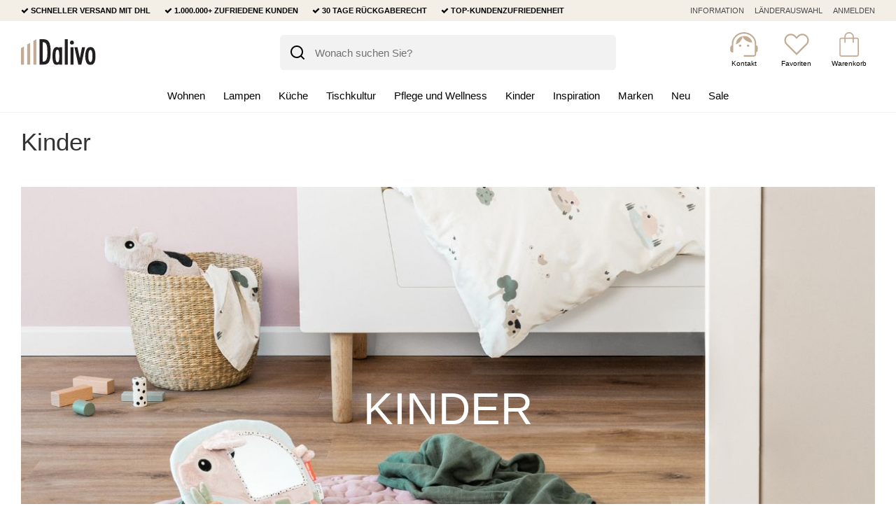

--- FILE ---
content_type: text/html; charset=ISO-8859-1
request_url: https://dalivo.de/shop/774-kinder/
body_size: 97579
content:
<!DOCTYPE html>
<!--[if lt IE 7 ]>  <html class="ie6 ielt9 no-js" lang="de"> <![endif]-->
<!--[if IE 7 ]>     <html class="ie7 ielt9 no-js" lang="de"> <![endif]-->
<!--[if IE 8 ]>     <html class="ie8 ielt9 no-js" lang="de"> <![endif]-->
<!--[if IE 9 ]>     <html class="ie9 no-js" lang="de"> <![endif]-->
<!--[if IE 10 ]>    <html class="ie10 no-js" lang="de"> <![endif]-->
<!--[if IE 11 ]>    <html class="ie11 no-js" lang="de"> <![endif]-->
<!--[if (gt IE 11)|!(IE)]><!--> <html class="no-js" lang="de"> <!--<![endif]-->
<head prefix="og: http://ogp.me/ns#
              fb: http://ogp.me/ns/fb#
              ng: http://angularjs.org">

    

<meta charset="windows-1252">
<title>Finden Sie g&uuml;nstige Kinderprodukte im Angebot</title>
<meta name="viewport" content="width=device-width, initial-scale=1, maximum-scale=1">
<meta name="generator" content="SmartWeb">


<meta name="csrf_token" content="MTc2OTY2NTE4NGM1NTJmMTJjNTIzODY1YTNjZTE4ZDBmM2YyNTZiMDc1ZmU0M2FiZDR0TE9FRDVDcTNOM0h3REVwaWRtTkJ1R1p2V1M5bGx3eQ==" />
<meta name="description" content="Qualit&auml;tsprodukte f&uuml;r Kinder, die Funktionalit&auml;t mit lustigen Designs verbinden | Entdecken Sie unsere Auswahl an Kleidung, Spielzeug und Accessoires | Schnelle Lieferung" />
<meta property="og:type" content="product.group" />
<meta property="og:title" content="Finden Sie g&uuml;nstige Kinderprodukte im Angebot" />
<meta property="og:url" content="https://dalivo.de/shop/774-kinder/" />
<meta property="og:image" content="https://sw12669.sfstatic.io/upload_dir/pics/_thumbs/Sebra-Nusseklud-Elefanten-Finley-35x35-cm,-Graa-2.w1200.jpg" />
<meta property="og:sitename" content="Dalivo.de" />
<meta property="og:description" content="Qualit&auml;tsprodukte f&uuml;r Kinder, die Funktionalit&auml;t mit lustigen Designs verbinden | Entdecken Sie unsere Auswahl an Kleidung, Spielzeug und Accessoires | Schnelle Lieferung" />

<meta name="facebook-domain-verification" content="24k95mfg8hjqj82qgrdxuxs0pj0xo3" />

<link rel="alternate" hreflang="da-dk" href="https://www.hjem.dk/" />
<link rel="alternate" hreflang="de-de" href="https://www.dalivo.de/" />
<link rel="alternate" hreflang="nl-nl" href="https://www.dalivo.nl/" />

    <link rel="apple-touch-icon-precomposed" sizes="144x144" href="/upload_dir/pics/favicon/dalivo/apple-touch-icon-144x144.png" />
    <link rel="apple-touch-icon-precomposed" sizes="152x152" href="/upload_dir/pics/favicon/dalivo/apple-touch-icon-152x152.png" />
    <link rel="icon" type="image/png" href="/upload_dir/pics/favicon/dalivo/favicon-32x32.png" sizes="32x32" />
    <link rel="icon" type="image/png" href="/upload_dir/pics/favicon/dalivo/favicon-16x16.png" sizes="16x16" />
    <meta name="msapplication-TileColor" content="#FFFFFF" />
    <meta name="msapplication-TileImage" content="/upload_dir/pics/favicon/dalivo/mstile-144x144.png" />



<!--[if lte IE 9]>
<script src="https://sw12669.sfstatic.io/upload_dir/templates/hjem/assets/js/ie.js"></script>
<link href="https://sw12669.sfstatic.io/upload_dir/templates/hjem/assets/css/ie.css" rel="stylesheet" type="text/css">
<link href="https://sw12669.sfstatic.io/upload_dir/templates/hjem/assets/css/template.ie.css" rel="stylesheet" type="text/css">
<![endif]-->

<link rel="preconnect" href="https://sw12669.sfstatic.io" crossorigin>
<link rel="preconnect" href="https://fonts.gstatic.com/" crossorigin>

<link rel="stylesheet" href="https://sw12669.sfstatic.io/_design/common/libs/font-awesome/latest/css/font-awesome.dirty.min.css">
<link rel="canonical" href="https://dalivo.de/shop/774-kinder/" >
<link href="https://sw12669.sfstatic.io/upload_dir/templates/hjem/assets/css/template.css?v=20260127144126" rel="stylesheet" >
<link href="https://sw12669.sfstatic.io/upload_dir/templates/hjem/assets/css/print.css?v=20260127144126" media="print" rel="stylesheet" >
<link href="https://sw12669.sfstatic.io/upload_dir/templates/hjem/assets/css/custom.css?v=20250328105920" rel="stylesheet" >
<link href="https://sw12669.sfstatic.io/upload_dir/templates/hjem/assets/css/swiper.min.css?v=20250422150659" rel="stylesheet" >

<script src="https://www.paypal.com/sdk/js?client-id=Acblr-mNvFU8D4zN_hfTd67JCXEAZTWtvaoPvN6u-zP68LFScVzTmzRnIDsINf7skk0YeFHcB3HLAUBc&currency=EUR&components=messages" data-namespace="PayPalSDK"></script>

<script>
window.platform = window.platform || {};(function (q) {var topics = {}, subUid = -1;q.subscribe = function(topic, func) {if (!topics[topic]) {topics[topic] = [];}var token = (++subUid).toString();topics[topic].push({token: token,func: func});return token;};q.publish = function(topic, args) {if (!topics[topic]) {return false;}setTimeout(function() {var subscribers = topics[topic],len = subscribers ? subscribers.length : 0;while (len--) {subscribers[len].func(topic, args);}}, 0);return true;};q.unsubscribe = function(token) {for (var m in topics) {if (topics[m]) {for (var i = 0, j = topics[m].length; i < j; i++) {if (topics[m][i].token === token) {topics[m].splice(i, 1);return token;}}}}return false;};})(window.platform);
</script>







        
            <script async src="https://www.googletagmanager.com/gtag/js?id=G-8R2NWYHS1L" id="google-analytics" ></script>

        


<script>
    
        window.dataLayer = window.dataLayer || [];
        function gtag(){dataLayer.push(arguments);}
        gtag('js', new Date());

        var gtagConfigs = {
            'anonymize_ip': true,
            'allow_enhanced_conversions': true
        };

        if (sessionStorage.getItem('referrer') !== null) {
            gtagConfigs['page_referrer'] = sessionStorage.getItem('referrer');
            sessionStorage.removeItem('referrer');
        }
    

    
        
    gtag('consent', 'default', {"functionality_storage":"denied","security_storage":"denied","personalization_storage":"denied","analytics_storage":"denied","ad_storage":"denied","ad_user_data":"denied","ad_personalization":"denied"});

            
    
                        
                    
                    
                                
    

        gtag('consent', 'update', {"functionality_storage":"granted","security_storage":"granted","personalization_storage":"granted","analytics_storage":"granted","ad_storage":"granted","ad_user_data":"granted","ad_personalization":"granted"});
    


            gtag('config', 'G-8R2NWYHS1L', gtagConfigs);
    
        
                
        </script>
    
        
        <script id="google-tagmanager" >
        (function(w,d,s,l,i){w[l]=w[l]||[];w[l].push({'gtm.start':
            new Date().getTime(),event:'gtm.js'});var f=d.getElementsByTagName(s)[0],
            j=d.createElement(s),dl=l!='dataLayer'?'&l='+l:'';j.async=true;j.src=
            '//www.googletagmanager.com/gtm.js?id='+i+dl;f.parentNode.insertBefore(j,f);
        })(window,document,'script','dataLayer','GTM-M6R3Q9V');</script>

<meta name="globalsign-domain-verification" content="_ixjqbg74Z-L7JAwrta3CGmBNaXt3Gp3uS5aFAZBOU" />

<script type="text/javascript">
    (function() {
        var aws = document.createElement('script');
        aws.type = 'text/javascript';
        if (typeof(aws.async) != "undefined")
        { aws.async = true; }

        aws.src = (window.location.protocol == 'https:' ? 'https://d1pna5l3xsntoj.cloudfront.net' : 'http://cdn.addwish.com') + '/scripts/company/awAddGift.js#AFB44BE65BCDEAEF5079B23D630D9854';
        var s = document.getElementsByTagName('script')[0];
        s.parentNode.insertBefore(aws, s);
    })();
</script>

<script async src="https://helloretailcdn.com/helloretail.js"></script>

<script>
    window.hrq = window.hrq || [];
    hrq.push(['init', {}]);
    hrq.push(function(sdk) {
        if (platform.consent && !platform.consent['MARKETING']) {
            sdk.setTrackingOptOut(true);
        }
    });
</script>

<meta name="facebook-domain-verification" content="5s150l5042f9oh2tx2xg1ffp9slq55" />

<script id="mcjs">!function(c,h,i,m,p){m=c.createElement(h),p=c.getElementsByTagName(h)[0],m.async=1,m.src=i,p.parentNode.insertBefore(m,p)}(document,"script","https://chimpstatic.com/mcjs-connected/js/users/b52d7cbdb6ebefb9c535fa937/97844855638f71ec4cfb988f4.js");</script>

<!-- Begin eTrusted bootstrap tag -->
<script src="https://integrations.etrusted.com/applications/widget.js/v2" defer async></script>
<!-- End eTrusted bootstrap tag -->

<!-- begin ConvertExperiencescode--><script type="text/javascript"src="//cdn-4.convertexperiments.com/v1/js/100413721-100414948.js"></script><!--end ConvertExperiencescode -->



<style type="text/css">.hero { position: relative; width: 100%; }
.hero__img { display: block; width: 100%; height: auto; }
.hero__overlay {
        position: absolute;
        top: 50%;
        left: 5vw;
        right: 5vw;
        transform: translateY(-50%);
        text-align: center;
      }
.hero__title {
        margin: 0 0 .4em;
        font-size: clamp(28px, 5.5vw, 72px);
        color: #fff; /* Beholder hvid tekst over billedet */
        line-height: 1.1;
      }
.hero__text {
        margin: 0;
        font-size: clamp(12px, 1.4vw, 20px);
        color: #fff;
      }
.serie-row {
    padding-top: 20px;

   
  }
.serie-row h2 {
  font-size: 17px;
  font-weight: bold;
  text-transform: uppercase;
}

.fade-wrap {
    position: relative
  }

  .fade-wrap::before,
  .fade-wrap::after {
    content: "";
    position: absolute;
    top: 0;
    bottom: 0;
    pointer-events: none;
    opacity: 0;
    transition: opacity .2s;
  }


.fade-wrap::before,
.fade-wrap::after {
  content: "";
  position: absolute;
  top: 0;
  bottom: 0;
  pointer-events: none;
  opacity: 0;
  transition: opacity .2s;
}

.fade-wrap::before {
  left: 0;
  background: linear-gradient(to right, rgba(0, 0, 0, .08), rgba(0, 0, 0, 0));
}

.fade-wrap::after {
  right: 0;
  background: linear-gradient(to left, rgba(0, 0, 0, .08), rgba(0, 0, 0, 0));
}

.fade-wrap.can-left::before {
  opacity: 1;
}

.fade-wrap.can-right::after {
  opacity: 1;
}

#serie-button.serie.button {
  display: flex;
  justify-content: flex-start;
  gap: 12px;
  overflow-x: auto;
  -webkit-overflow-scrolling: touch;
  scroll-snap-type: x proximity;
  padding-left: 0;
  margin: 0;
  background: transparent;
  border: 0;
  outline: none;
  user-select: none;
  cursor: grab;
  scrollbar-width: none; /* Firefox */
  -ms-overflow-style: none; /* IE/Edge legacy */
  touch-action: pan-x; /* tillader swipe */
}

#serie-button::-webkit-scrollbar {
  display: none;
}

#serie-button[data-dragging="true"] {
  cursor: grabbing;
}

/* Knapper / links */
#serie-button a {
  flex: 0 0 auto;
  scroll-snap-align: start;
  text-decoration: none;
  white-space: nowrap;
  font-family: system-ui, -apple-system, "Segoe UI", Roboto, sans-serif;
  font-weight: 600;
  line-height: 1;
  color: #ffffff;
  background: #000000;
  padding: 10px 14px;
  border: 1px solid #cfd3d8;
  border-radius: 2px;
  transition: transform .15s ease, border-color .15s ease;
  -webkit-user-drag: none;
}

#serie-button a:hover {
  transform: translateY(-1px);
}

#serie-button a:active {
  transform: translateY(0);
}

#serie-button a:focus-visible {
  border-color: #0a84ff;
  box-shadow: 0 0 0 2px rgba(10, 132, 255, .20);
  outline: 0;
}

.produkt-ups {
  display: inline-flex;
  flex-direction: column;
  width: max-content;
  max-width: 100%;
  box-sizing: border-box;
  padding-block: 8px;
  padding-inline: 8px;
}

.produkt-ups hr {
  width: 100%;
  border: none;
  border-top: 1px solid #eee;
  margin: 0;
}

.produkt-ups p {
  display: inline-flex;
  align-items: center;
  gap: 8px;
  white-space: nowrap;
  margin: 8px 0;
}

.produkt-ups img {
  width: 30px;
  height: 30px;
}
 .ny-2x3-grids {
    display: grid;
    grid-template-columns: repeat(2, auto);
    grid-auto-rows: auto;                 
    gap: 13px;
    align-items: start;
    justify-content: start; 
  }
  .ny-2x3-grids__item { 

   }
  .ny-2x3-grids__link {
    display: inline-block;
    transition: transform 120ms ease-out;
    text-decoration: none;
  }
  .ny-2x3-grids__link:hover .ny-2x3-grids__img,
  .ny-2x3-grids__link:focus .ny-2x3-grids__img {
    transform: scale(1.01);
  }
  .ny-2x3-grids__img {
    display: block; 
  }
.h2-forside {
      display: flex;
      justify-content: center;
      align-items: center;
      height: 100%;
      text-align: center;
      font-size: 1,5vw; /* responsiv st&oslash;rrelse */
      font-family: Arial, sans-serif;
    }

.description h5 {
  font-weight: bold;
}
.pris-filter-container {
    display: flex; /* Flex container */
    flex-wrap: wrap; /* Tillad wrap, s&aring; knapperne st&aring;r ved siden af hinanden */
    gap: 10px; /* Afstand mellem knapper */
    justify-content: center; /* Centrerer knapperne */
    padding: 1px; /* Indre afstand */
}

.pris-filter-container a {
    text-decoration: none; /* Fjern tekstunderstregning */
    padding: 15px 15px; /* Indre afstand */
    font-size: 13px; /* Standard skriftst&oslash;rrelse */
    font-weight: bold; /* Fremh&aelig;v tekst */
    color: white; /* Hvid tekst */
    background-color: #000000; /* Sort baggrund */
    border: none; /* Ingen kant */
    border-radius: 3px; /* Rundede hj&oslash;rner */
    text-align: center; /* Centrer tekst */
    cursor: pointer; /* &AElig;ndrer museikon */
    transition: background-color 0.3s ease, transform 0.3s ease; /* Glidende effekt */
    width: 190px; /* Fast bredde */
    height: 45px; /* Fast h&oslash;jde */
}

.pris-filter-container a:hover {
    background-color: #333333; /* Hover farve */
    transform: scale(1.05);
}

.grids-blogs {
    display: grid;
    grid-template-columns: 1fr 2fr; 
    margin: 20px; 
  }
#blog-grid-image {
    width: 40%; 
    height: auto;
    margin-left: 250px;
  }
#blog-grid-text {
    margin-right: 200px;
    padding-right: 70px;
  }

.inspiration {
    display: grid;
    grid-template-columns: repeat(4, 1fr);
    gap: 10px;
    padding: 20px; /* &Oslash;get padding for hele gridet */
    margin: 20px; /* Margin omkring hele sektionen */
        }

  .inspiration-item {
    text-align: center;
    padding: 5px;
    margin: 5px;
  }

  .inspiration-item img {
    width: 100%;
    height: auto;
    transition: transform 0.2s; /* Glat transformation ved hover */
  }

  .inspiration-item img:hover {
    transform: scale(1.05); /* Let forst&oslash;rrelse ved hover */
  }
.inspiration-item h2 {
    margin-top: 10px; /* Top margin til h2 teksten */
  }

  .inspiration-item p {
    margin-top: 5px; /* Margin over tekst */
  }
.hovedkategori-2-grid-buttons {
    position: absolute;
    bottom: 10px;
    left: 50%;
    transform: translate(-50%, -50%);
    display: flex;
    justify-content: center;
}
.hovedkategori-2-grid-button,
.hovedkategori-2-grid-button:link,
.hovedkategori-2-grid-button:visited,
.hovedkategori-2-grid-button:hover,
.hovedkategori-2-grid-button:active,
.hovedkategori-2-grid-button {
    padding: 10px 20px;
    margin: 0 10px;
    width: 13em;
    height: 2.2em;
    line-height: 0.5em;
    border: none;
    border-radius: 3px;
    background-color: #ffffff;
    color: #000000;
    text-decoration: none;
    font-size: 1.1vw;
    transition: background-color 0.3s, color 0.3s;
    font-weight: bold;
    display: inline-block; 
    text-align: center;
    display: flex;
    justify-content: center;
    align-items: center;
}

.hovedkategori-2-grid-button:hover {
    background-color: #a39274; 
    transform: scale(0.9); 
}

.hovedkategori-2-grid-container {
    display: grid;
    grid-template-columns: repeat(auto-fit, minmax(200px, 1fr));
    gap: 10px;
}

.hovedkategori-2-grid-item {
    position: relative;
    width: 100%;
    height: auto;
}
.hovedkategori-4x4-container {
            display: grid;
            grid-template-columns: repeat(4, 1fr);
            gap: 10px;
            padding-bottom: 20px;
            padding-top: 20px;
        }
.hovedkategori-4x4-item {
            position: relative;
        }
.hovedkategori-4x4-item img {
            width: 100%;
            display: block;
        }
.hovedkategori-4x4-grid-button,
.hovedkategori-4x4-grid-button:link,
.hovedkategori-4x4-grid-button:visited,
.hovedkategori-4x4-grid-button:hover,
.hovedkategori-4x4-grid-button:active {
    width: 15em; 
    height: 2.5em;
    padding: 8px 15px;
    margin: 0 10px;
    border: none;
    border-radius: 3px;
    background-color: #ffffff;
    color: #000000; /* Ensures text color remains white */
    text-decoration: none;
    font-size: 0.9vw;
    transition: background-color 0.3s, color 0.3s;
    font-weight: bold;
    line-height: 0.5em;
    text-align: center;
    display: flex;
    justify-content: center;
    align-items: center;
}

.hovedkategori-4x4-grid-button:hover {
    transform: scale(0.9);
    background-color: #C3AB93;  
    color: #fff;  
}

.hovedkategori-1x2-container {
  display: grid;
  grid-template-columns: auto auto auto;
  gap: 10px;&uml;
  padding-top: 10px;
}

.hovedkategori-1x2-item {
  position: relative;
  text-align: center;
}

.hovedkategori-1x2-item img {
  width: 100%;
}

.hovedkategori-1x2-text {
  position: absolute;
  bottom: 0;
  color: white;
  width: 100%;
  padding: 10px;
  font-size: 2vw;
  text-align: center;
}
.image-grid-8xbrand {
  display: grid;
  grid-template-columns: repeat(8, 1fr);
  gap: 10px;
  padding: 35px;
    }
.service-banner-img {
  width: 100%;
  margin-bottom: 20px;
  z-index: 1;
}
.service-banner h1 {
  position: absolute; /* Absolut positionering i forhold til service-banner */
  top: 50%; /* Centrerer vertikalt */
  left: 50%; /* Centrerer horisontalt */
  transform: translate(-50%, -50%); /* Justerer pr&aelig;cis centreringspunkt */
  font-size: 5vw; /* Responsiv fontst&oslash;rrelse */
  color: #fff; /* Farve for synlighed */
  z-index: 2; /* S&oslash;rger for, at teksten er over billedet */
  margin: 0; /* Fjerner standardmargen */
}
.brand-banner-container {
      display: grid;
      grid-template-columns: repeat(3, 1fr);
      gap: 10px;
    }

.brand-banner-item {
      width: 100%;
    }
.grid-container-2xbox {
            display: grid;
            grid-template-columns: repeat(2, 1fr);
            gap: 20px;
            padding: 20px;
        } 
.grid-item-2xbox {
            position: relative;
            overflow: hidden;
        }
.grid-item-2xbox img {
            width: 100%;
            height: auto;
        }
.grid-item-2xbox .knap-banner-text-2xbox {
            position: absolute;
            bottom: 13%;
            left: 50%;
            transform: translateX(-50%);
            color: white;
            font-size: 0.9vw;
            text-align: center;
            width: 100%;
        }
.grid-item-2xbox .knap-banner-buttons-2xbox {
            position: absolute;
            bottom: 5%;
            left: 50%;
            transform: translateX(-50%);
            display: flex;
            justify-content: center;
        }

.grid-item-2xbox .knap-banner-2xbox {
            padding: 0.5vw 1vw;
            border: none;
            border-radius: 3px;
            background-color: #C3AB93;
            color: white;
            text-decoration: none;
            font-size: 1vw;
            transition: background-color 0.3s, color 0.3s;
        }
.grid-item-2xbox .knap-banner-2xbox:hover {
            transform: scale(0.9);
            background-color: #C3AB93;
            color: #fff;
        }
.rund-menu-image:hover {
    transform: scale(1.1);
  }
.rund-menu-container {
    display: grid;
    grid-template-columns: repeat(8, 1fr);
    gap: 5px;
  }
.rund-menu-item {
    margin: 5px;
  }
.rund-menu-link {
    display: block;
  }
.rund-menu-image {
    width: 100%;
    height: auto;
  }
.video-grid-container {
  display: grid;
  grid-template-columns: 1fr 1fr; 
  max-width: 1200px;
  margin-left: auto;
  margin-right: auto;
  padding: var(--grid-top-padding) var(--grid-side-padding);
}
.video-grid-wrapper {
  position: relative; 
  width: 100%; 
  padding-bottom: 56.25%; 
  height: 0;
}
.video-grid-media-content {
  position: absolute;
  object-fit: cover;
  left: 0;
  width: 100%;
}
.video-grid-tekst-wrapper {
  display: flex;
  flex-direction: column;
  justify-content: center;
  text-align: center;
  color: #000000;
  font-size: var(--tekst-stoerrelse);
  align-items: center;
  padding: var(--grid-margin);
}
.video-grid-button-container {
  display: flex;
  justify-content: center;
  margin-top: 20px;
}
.video-grid-custom-button {
  padding: 0.7em;
  background-color: #C3AB93;
  color: #ffffff;
  text-decoration: none;
  border-radius: 3px;
  transition: transform 0.2s ease;
  font-size: calc(0.8em + 0.3vw);
  font-weight: bold;
  border: none;
}
.video-grid-custom-button:hover {
  transform: scale(0.9);
  background-color: #C3AB93;
  color: #ffffff;
}
.knap-banner-container {
  position: relative;
  width: 100%;
  }
.knap-banner-container img {
  width: 100%;
  height: auto;
  }
.knap-banner-text {
  position: absolute;
  top: 35%; 
  left: 50%;
  transform: translate(-50%, -50%);
  color: white;
  font-size: 4vw; 
  text-align: center;
  }
.knap-banner-buttons {
  position: absolute;
  top: 70%; 
  left: 50%;
  transform: translate(-50%, -50%);
  display: flex;
  justify-content: center;
  }
.knap-banner {
    padding: 0.5vw 1vw; 
    margin: 0 1vw; 
    border: none;
    border-radius: 3px;
    background-color: #C3AB93;
    color: white;
    text-decoration: none;
    font-size: 1vw; 
    transition: background-color 0.3s, color 0.3s;
    font-weight: bold;
  }
.knap-banner:hover {
    transform: scale(0.9);
    background-color: #C3AB93;  
    color: #fff;  
  }
.underkategori-container {
    display: grid;
    grid-template-columns: repeat(6, 1fr); 
    width: 90%; 
    margin: 0 auto; 
    align-items: center;
    justify-items: center;
    gap: 5px;
}
.underkategori-block {
    text-align: center;
    margin: 15px;
}
.underkategori-link {
    text-decoration: none;
    color: inherit;
}
.underkategori-image {
    width: 13vw; /* St&oslash;rrelsen p&aring; billederne */
    max-width: 10%;
    transition: transform 0.3s ease;
}
.underkategori-image:hover {
    transform: scale(1.1);
}
.underkategori-title {
    font-size: 1.3vw;
    color: #333;
    margin: 5px 0;
}
.help-cell:hover {
    transform: scale(1.2);
}
.glowing-effect {
    border: none;
    height: 2px; 
    background-color: #F4FEFF; 
    margin: 30px 0; 
    display: block; /* Sikrer at h&oslash;jden respekteres */
    box-shadow: 0 0 10px #F4FEFF, 0 0 20px #F4FEFF, 0 0 30px #F4FEFF; /* Gl&oslash;deeffekt */
}
.site-banner-link, 
.site-banner-link:link, 
.site-banner-link:visited, 
.site-banner-link:hover, 
.site-banner-link:active {
    color: #ffffff; 
    text-decoration: none;
}
#sub-title-CM {
    text-align: center;
    font-size: 2.2vw; 
    color: #F4FEFF; 
    text-shadow: 0 0 10px #F4FEFF, 0 0 20px #F4FEFF, 0 0 30px #F4FEFF; 
}
.site-banner-container {
    position: relative;
}
.site-banner-image {
    width: 100%;
    transition: transform 0.5s ease;
}
.site-banner-content {
    position: absolute;
    top: 50%;
    left: 50%;
    transform: translate(-50%, -50%);
    text-align: center;
    padding: 10px;
    border-radius: 10px; 
}
.site-banner-content h2 {
    font-size: 3vw;
    color: #ffffff;
    text-decoration: none;
    margin: 0 0 5px; /* Added margin for spacing below h2 */

}
.site-banner-content p {
    font-size: 1.5vw;
    color: #ffffff;
    text-decoration: none;
    margin: 0;
}
.grid-2x2 {
    display: grid;
    grid-template-columns: repeat(2, 1fr); /* Altid to kolonner */
    grid-template-rows: auto;
    gap: 10px;
}
.grid-cell-2x2 {
    position: relative;
    overflow: hidden;
}
.grid-cell-2x2 img {
    display: block;
    width: 100%;
    height: auto;
    transition: transform 0.3s ease;
}
.grid-cell-2x2:hover img {
    transform: scale(1.1);
}
.grid-cell-2x2 a {
    position: relative;
    display: flex;
    flex-direction: column;
    align-items: center;
    justify-content: center;
    text-decoration: none;
    color: inherit;
    height: 100%;
}
.grid-cell-2x2 h2 {
    margin: 0;
    padding: 15px;
    font-size: 2.5vw; /* Basis fontst&oslash;rrelse i vw */
    text-align: center;
    color: white;
    position: absolute;
    bottom: 0;
    left: 0;
    width: 100%;
    transform: translateY(0);
    transition: transform 0.3s ease;
    background-color: transparent;
}
#kategori-titel {
    font-size: 2.2vw;
    color: #000000;
}
.kategori-overskrift {
    text-align: center;
    margin: 20px;
}
.kategori-box-grid-item h2 {
    position: absolute;
    bottom: 0;
    left: 0;
    right: 0;
    color: var(--kategori-box-h2-color);
    padding: 10px;
    margin: 0;
    box-sizing: border-box;
    text-align: center;
    background-color: rgba(195, 171, 147, 0.5);
    font-size: clamp(14px, 2.5vw, 25px);
    transition: font-size 0.3s ease;
}
.kategori-box-grid-item:hover img {
    transform: scale(1.10);
}
.kategori-box-grid-item img {
    width: 100%;
    height: auto;
    transition: transform 0.3s ease;
}
.kategori-box-grid-item {
    position: relative;
    overflow: hidden;
}
.kategori-box-grid-container {
    display: grid;
    grid-template-columns: repeat(4, 1fr);
    gap: 10px;
}
.sub-headline {
  color: black; /* Tekstfarve, kan &aelig;ndres */
  font-size: 1.1em; /* Start st&oslash;rrelse, kan justeres */
  margin: 0; 
  padding: 0; 
}
.sub-centered-text {
  max-width: 850px;
  margin-left: auto;
  margin-right: auto;
  text-align: center;
  padding-top: 20px;
  padding-bottom: 25px;
}
  .sup-tekst {
    max-width: 95%; 
    padding: 20px 10px; 
  }
.kategori-banner {
    position: relative;
    text-align: center;
    margin: 5px;
    overflow: hidden;
  }
.kategori-banner img {
    width: 100%;
    object-fit: cover;
    transition: transform 0.3s ease; 
  }
.kategori-banner h1 {
    position: absolute;
    top: 50%;
    left: 50%;
    transform: translate(-50%, -50%);
    font-size: 5vw;
    color: #ffffff;
    margin: 0;
  }
.top-banner {
    width: 100%;
    height: auto;
    display: block;
}
.centered-text {
  max-width: 850px; 
  margin-left: auto;
  margin-right: auto;
  padding: 20px; 
  text-align: center;
}
.headline {
  color: white; /* Tekstfarve, kan &aelig;ndres */
  font-size: 1.2em; /* Start st&oslash;rrelse, kan justeres */
  margin: 0; /* Fjerner browserens standard margin */
  padding: 0; /* Fjerner browserens standard padding */
  font-weight: bold;
}
:root {
    /* Definerer custom properties for lettere tilpasning */
    --h2-color: #ffffff; /* Definerer tekstfarve til hvid */
    --tekst-farve: #ffffff;
    --tekst-stoerrelse: 16px;
    --grid-gap: 5px;
    --grid-margin-left: 70px;
    --grid-margin-right: 70px;
    --kategori-box-h2-font-size-desktop: 25px;
    --kategori-box-h2-font-size-mobile: 16px;
    --kategori-box-h2-color: #fffff; 
  }
  .unik-grid-container {
    display: grid;
    grid-template-columns: 1fr 1fr; /* To kolonner */
    gap: var(--grid-gap);
    margin-left: auto;
    margin-right: auto;
    max-width: 1200px; /* En maksimal bredde for at centrere grid'et */
    padding: var(--grid-top-padding) var(--grid-side-padding);
  }
  .unik-billede-wrapper {
    overflow: hidden;
    margin: var(--grid-margin);
  }
  .unik-billede-link {
    display: block;
  }
  .unik-billede {
    width: 80%;
    height: auto;
    transition: transform 0.5s ease;
  }
  .unik-billede:hover {
    transform: scale(0.9);
  }
  .unik-tekst-wrapper {
    display: flex;
    flex-direction: column;
    justify-content: center;
    text-align: center;
    color: var(--tekst-farve);
    font-size: var(--tekst-stoerrelse);
    margin: var(--grid-margin);
  }
  .button-container {
    display: flex;
    justify-content: center;
    margin-top: 20px;
  }
  .custom-button {
    padding: 0.7em;
    background-color: #FFD952;
    color: #000000;
    text-decoration: none;
    border-radius: 3px;
    transition: transform 0.3s ease;
    font-size: calc(0.8em + 0.2vw);
    font-weight: bold;
    border: none;
  }
.custom-button:hover {
    transform: scale(0.9);
    background-color: #FFD952;
    color: #000000;
  }
.grid-container {
    display: grid;
    grid-template-columns: repeat(4, 1fr);
    gap: 10px;
}
.katalog-box-grid-container {
  display: grid;
  grid-template-columns: 1fr 1fr;
  gap: var(--grid-gap);
  margin-left: auto;
  margin-right: auto;
  max-width: 1200px;
  padding: var(--grid-top-padding) var(--grid-side-padding);
}
.katalog-box-billede-wrapper {
  overflow: hidden;
  margin: var(--grid-margin);
}
.katalog-box-billede-link {
  display: block;
}
.katalog-box-billede {
  width: 100%;
  height: auto;
  transition: transform 0.5s ease;
}
.katalog-box-billede:hover {
  transform: scale(1.10);
}
.katalog-box-tekst-wrapper {
  display: flex;
  flex-direction: column;
  justify-content: center;
  text-align: center;
  color: #000000(--tekst-farve);
  font-size: var(--tekst-stoerrelse);
  margin: var(--grid-margin);
}
.katalog-box-button-container {
  display: flex;
  justify-content: center;
  margin-top: 20px;
}
.katalog-box-custom-button {
  padding: 0.7em;
  background-color: #C3AB93;
  color: #ffffff;
  text-decoration: none;
  border-radius: 3px;
  transition: transform 0.2s ease;
  font-size: calc(0.8em + 0.3vw);
  font-weight: bold;
  border: none;
}
.katalog-box-custom-button:hover {
  transform: scale(0.9);
  background-color: #C3AB93;
  color: #ffffff;
}
.grid-item {
    position: relative;
    overflow: hidden;
    display: flex;
    justify-content: center;
    align-items: center;
}
.grid-item img {
    width: 100%;
    height: auto;
    transition: transform 0.3s ease;
}
.grid-item:hover img {
    transform: scale(1.10);
}
.grid-item a {
    display: block;
}
.grid-item h2 {
    position: absolute;
    bottom: 0;
    left: 0;
    right: 0;
    color: var(--h2-color);
    padding: 7px;
    margin: 0;
    box-sizing: border-box;
    text-align: center;
    background-color: rgba(195, 171, 147, 0.5);
    font-size: clamp(14px, 2.5vw, 25px);
    transition: font-size 0.3s ease;
}
.responsive-grid {
    display: grid;
    grid-template-columns: repeat(4, 1fr);
    gap: 10px;
    margin: 0 20px; /* Adjust the margin as needed */
}

#sub-title {
    text-align: center;
    font-size: 2.2vw; /* Skriftst&oslash;rrelse som en procentdel af viewportens bredde */
    color:#FFD952;
}
.centered-container {
    display: flex;
    justify-content: center; /* Horisontal centrering */
    align-items: center; /* Vertikal centrering */
}
.unik-overskrift {
    font-family: poppins;
    color: #FFD952;
    font-size: var(--overskrift-stoerrelse);
    margin: 3; /* Fjerner standardmargin */
    font-weight: bold;
    font-size: 2.2vw;
  }

.gul-streg {
    border: none;
    height: 4px; /* Juster h&oslash;jden for at &aelig;ndre stregens tykkelse */
    background-color: #FFD952; /* Gul farve */
    margin: 30px 0; /* Afstand over og under stregen */
    display: block; /* Sikrer at h&oslash;jden respekteres */
    }

.image-brand {
    display: grid;
    grid-template-columns: repeat(8, 1fr);
    gap: 10px;
    }

#usp-banner {
    width: 70%; /* Standard bredde */
    height: auto;
   }

.service-banner {
  position: relative;
  width: 100%;
  display: inline-block;
  padding-top: 15px; 
  padding-bottom: 15px;
}
.katalog-box-overskrift {
    color: #000000;
    font-size: var(--overskrift-stoerrelse);
    margin: 3; /* Fjerner standardmargin */
    font-weight: bold;
    font-size: 2.2vw;
  }
img.splitter {
    margin: 20px;
    width: 100%;
    height: auto;
    transition: transform 0.3s ease-in-out;
  }
.help-grid {
    display: grid;
    grid-template-columns: repeat(3, 1fr);
    gap: 10px;
}
.help-cell {
    display: flex;
    justify-content: center;
    align-items: center;
    flex-direction: column;
    text-align: center;
}
/* MOBIL 767 STARTER HER */
@media (max-width: 767px) {
    .pris-filter-container a {
        flex: 1 1 calc(50% - 10px); 
        width: auto;
        font-size: 12px;
    }
div.klaviyo-form-VEqrWm {
    background-color: white;
}
.grids-blogs {
    grid-template-columns: 1fr;
  }
#blog-grid-image {
  width: 50%; /* Billedet fylder hele bredden p&aring; mindre sk&aelig;rme */
  height: auto; /* Holder billedets proportioner */
  display: block; /* S&aelig;tter billedet som block-element for centrering */
  margin: auto; /* Centrerer billedet horisontalt */
}
#blog-grid-text {
    margin-left: 0;
    margin-right: 0;
    padding: 1px;
  }
  .inspiration {
      grid-template-columns: repeat(2, 1fr);
      margin: 0;
      padding: 0;
      gap: 0px;
    }
  .inspiration-item h2 {
    font-size: 3.3vw;
    font-weight: bold;
  }
  .brand-banner-container {
        grid-template-columns: 1fr 1fr; /* 1x2 grid for mobilvisning */
        grid-template-rows: auto auto;
      }

      .brand-banner-item:nth-child(2), .brand-banner-item:nth-child(3) {
        grid-column: span 1;
      }

      .brand-banner-item:nth-child(2) {
        grid-row: 1;
        grid-column: 1 / span 2; /* G&oslash;r at dette billede optager hele bredden */
      }

      .brand-banner-item:nth-child(1) {
        grid-row: 2;
      }

      .brand-banner-item:nth-child(3) {
        grid-row: 2;
      }
.grid-item-2xbox .knap-banner-text-2xbox {
  font-size: 3.3vw; /* Juster tekstst&oslash;rrelsen med vw */
  bottom: 17%;
            }
.grid-item-2xbox .knap-banner-2xbox {
  padding: 1.3vw 3vw; /* Juster knapst&oslash;rrelsen med vw */
  font-size: 3.5vw; /* Juster knapst&oslash;rrelsen med vw */
            }
.grid-container-2xbox {
  grid-template-columns: 1fr; /* Kun en kolonne p&aring; mobil */
    }
.rund-menu-container {
  grid-template-columns: repeat(4, 2fr);
    }
.rund-menu-image {
  width: 20vw; /* Bredde justeret med vw for mobil */
    }
.knap-banner-buttons {
 gap: 3%;
  }
.knap-banner-text {
  font-size: 6.8vw;
  position: absolute;
  top: 23%; 
  left: 50%;
  }
.knap-banner {
  padding: 1.5vw 2vw;
  font-size: 3.3vw;
  font-weight: normal;   
  }
.desktop-banner {
  display: block;
  }
.mobile-banner {
  display: none;
  }
.grid-item h2 {
  font-size: 4vw;
      }
.underkategori-container {
  grid-template-columns: repeat(3, 1fr);
  gap: 0.2px;
  width: 100%;

  }

.underkategori-image {
  width: 100%; /* Billedet fylder hele containerens bredde */
  height: auto;
   }

    .underkategori-title {
        font-size: 3vw;
    }
     .site-banner-content {
        padding: 5px 5px; /* &Oslash;get side-padding p&aring; mobile enheder */
    }
    .site-banner-content h2 {
        font-size: 6vw;
    }
    .site-banner-content p {
        font-size: 3.5vw;
    }
  .grid-cell-2x2 h2 {
    font-size: 3.5vw; /* St&oslash;rre fontst&oslash;rrelse p&aring; mindre sk&aelig;rme */
    }
  #kategori-titel {
    font-size: 5vw; /* Juster skriftst&oslash;rrelsen for mindre sk&aelig;rme */
    }
  .kategori-box-grid-container {
    grid-template-columns: repeat(2, 1fr);
    }
  .kategori-box-grid-item h2 {
    font-size: var(--kategori-box-h2-font-size-mobile);
    }
  .sub-headline {
    font-size: 1em; /* Mindre fontst&oslash;rrelse for mindre sk&aelig;rme */
  }
    .help-grid {
        grid-template-columns: repeat(2, 1fr);
        }
  #usp-banner {
  width: 130vw; /* Juster bredde til 75% af viewportens bredde p&aring; sk&aelig;rme mindre end 768px */
            }
  .image-brand {
    grid-template-columns: repeat(4, 1fr);
        }
  .ups-grid {
    grid-template-columns: repeat(3, 1fr);
  }
  .responsive-grid {
    grid-template-columns: repeat(2, 1fr);
}
.responsive-image.size-50 {
  width: 50px; /* Example size */
}

.responsive-image.size-60 {
  width: 60px; /* Example size */
}
.help-cell img {
  max-width: 100%;
  height: auto;
}
.kategori-box-grid-container {
  grid-template-columns: repeat(2, 1fr);
}
.kategori-box-grid-item h2 {
  font-size: var(--kategori-box-h2-font-size-mobile);
}
.kategori-banner h1 {
  font-size: 8w;
  color: white;
}
.kategori-banner img {
  transform: scale(1.2); /* Juster denne v&aelig;rdi for at &aelig;ndre zoom-niveauet */
    }
    .katalog-box-overskrift {
    margin: 3; /* Fjerner standardmargin */
    font-weight: bold;
    font-size: 8vw;
  }
    .katalog-box-grid-container {
    grid-template-columns: 1fr; /* Bekr&aelig;fter en enkelt kolonne layout for endnu mindre sk&aelig;rme */
  }
    .image-brand {
    grid-template-columns: repeat(4, 1fr);
        }
  .unik-overskrift {
    font-size: 8vw;
}
  .centered-text {
    max-width: 95%; /* Tillader teksten at optage mere bredde p&aring; mindre sk&aelig;rme */
    padding: 20px 10px; /* Mindre siderum p&aring; sm&aring; sk&aelig;rme */
  }
  .unik-grid-container {
      grid-template-columns: 1fr;
      }
  .grid-container {
      grid-template-columns: repeat(2, 1fr);
    }
  .responsive-grid {
    grid-template-columns: repeat(2, 1fr);
}
  #sub-title {
    font-size: 5vw;
}
  img.splitter {
    transform: scale(2.2);
}
  #sub-title-CM {
    font-size: 5vw; 
}
  .service-banner h1 {
    font-size: 7vw; 
  }
  .image-grid-8xbrand {
    grid-template-columns: repeat(4, 1fr);
    padding: 15px;
    gap: 15px;
    }
  .8xbrand img {
    max-width: 100%;
    height: auto;
    }
.hovedkategori-2-grid-button,
.hovedkategori-2-grid-button:link,
.hovedkategori-2-grid-button:visited,
.hovedkategori-2-grid-button:hover,
.hovedkategori-2-grid-button:active,
.hovedkategori-2-grid-button {
    width: 13em; 
    height: 2.2em;
    line-height: 0.5em;
    font-size: 4.1vw;
    padding: 2vw 3vw; 
    }
.hovedkategori-4x4-container {
    grid-template-columns: repeat(2, 1fr);
    }
.hovedkategori-4x4-grid-button,
.hovedkategori-4x4-grid-button:link,
.hovedkategori-4x4-grid-button:visited,
.hovedkategori-4x4-grid-button:hover,
.hovedkategori-4x4-grid-button:active {
        width: 150px; 
        height: 29px; 
        font-size: 3vw;
        line-height: 1.0em;
    }
.hovedkategori-1x2-text {
    font-size: 4.8vw;
  }
  .hovedkategori-1x2-container {
        grid-template-columns: 1fr 1fr; /* 1x2 grid for mobilvisning */
        grid-template-rows: auto auto;
      }

      .hovedkategori-1x2-item:nth-child(2), .hovedkategori-1x2-item:nth-child(3) {
        grid-column: span 1;
      }

      .hovedkategori-1x2-item:nth-child(2) {
        grid-row: 1;
        grid-column: 1 / span 2; /* G&oslash;r at dette billede optager hele bredden */
      }

      .hovedkategori-1x2-item:nth-child(1) {
        grid-row: 2;
      }

      .hovedkategori-1x2-item:nth-child(3) {
        grid-row: 2;
      }
}</style>

    
</head>
<body id="ng-app" data-ng-app="platform-app" data-ng-strict-di class="site2 languageDE2 currencyEUR pageId2 pageCategory774 pageTypeproduct" itemscope itemtype="http://schema.org/WebPage">

    <div class="site-container">
        <div id="site-wrapper">
                        











<header class="site-header">
    <div class="site-top">
        
        
        
        <div class="header-top">
            <div class="header-top-inner">
                                    <div class="header-usp swiper">
                        <div class="swiper-wrapper">
                                                            <div class="usp-item swiper-slide">
                                    <i class="fa fa-check"></i> Schneller Versand mit DHL
                                </div>
                                                                                        <div class="usp-item swiper-slide">
                                    <i class="fa fa-check"></i> 1.000.000+ zufriedene Kunden
                                </div>
                                                                                        <div class="usp-item swiper-slide">
                                    <i class="fa fa-check"></i> 30 Tage R&uuml;ckgaberecht
                                </div>
                                                                                        <div class="usp-item swiper-slide">
                                    <i class="fa fa-check"></i> Top-Kundenzufriedenheit
                                </div>
                                                    </div>
                    </div>
                                <nav>
                    

                    



    <ul class=" header-top-navigation">
                                <li class="  dropdown">
                                    <a href="/uber-dalivode/" class="" aria-haspopup="true" title="Information"><span>Information</span></a>
                
                                    <div class="dropdown-menu">
                        <div class="dropdown-container">
                            
    <ul class="">
                                <li class="">
                                    <a href="/uber-dalivode/" class="" aria-haspopup="true" title="&Uuml;ber Dalivo.de"><span>&Uuml;ber Dalivo.de</span></a>
                
                
            </li>
                                <li class="">
                                    <a href="/impressum/" class="" aria-haspopup="true" title="Impressum"><span>Impressum</span></a>
                
                
            </li>
                                <li class="">
                                    <a href="/kundenservice/" class="" aria-haspopup="true" title="Kundenservice"><span>Kundenservice</span></a>
                
                
            </li>
                                <li class="">
                                    <a href="/haufig-gestellte-fragen/" class="" aria-haspopup="true" title="H&auml;ufig gestellte Fragen"><span>H&auml;ufig gestellte Fragen</span></a>
                
                
            </li>
                                <li class="">
                                    <a href="/versand-und-lieferung/" class="" aria-haspopup="true" title="Versand und Lieferung"><span>Versand und Lieferung</span></a>
                
                
            </li>
                                <li class="">
                                    <a href="/ruckgabe/" class="" aria-haspopup="true" title="R&uuml;ckgabe und R&uuml;cksendung"><span>R&uuml;ckgabe und R&uuml;cksendung</span></a>
                
                
            </li>
                                <li class="">
                                    <a href="/reklamation/" class="" aria-haspopup="true" title="Reklamation"><span>Reklamation</span></a>
                
                
            </li>
                                <li class="">
                                    <a href="/agb/" class="" aria-haspopup="true" title="AGB"><span>AGB</span></a>
                
                
            </li>
                                <li class="">
                                    <a href="/datenschutzerklarung/" class="" aria-haspopup="true" title="Datenschutz"><span>Datenschutz</span></a>
                
                
            </li>
            </ul>

                        </div>
                    </div>
                
            </li>
                                <li class="  dropdown">
                                    <a href="/danemark/" class="" aria-haspopup="true" title="L&auml;nderauswahl"><span>L&auml;nderauswahl</span></a>
                
                                    <div class="dropdown-menu">
                        <div class="dropdown-container">
                            
    <ul class="">
                                <li class="">
                                    <a href="/danemark/" class="" aria-haspopup="true" title="Danmark &#127465;&#127472;"><span>Danmark &#127465;&#127472;</span></a>
                
                
            </li>
                                <li class="">
                                    <a href="/die-niederlande/" class="" aria-haspopup="true" title="Nederland &#127475;&#127473;"><span>Nederland &#127475;&#127473;</span></a>
                
                
            </li>
            </ul>

                        </div>
                    </div>
                
            </li>
                                <li class="  dropdown">
                                    <a class="item-primary login-icon" data-js="openLoginModal">
                                                    <span>Anmelden</span>
                                            </a>
                
                
            </li>
            </ul>


                </nav>

                    

<div data-js="loginOverlay" class="login-overlay-box text-left" >

    <div class="login-overlay-container">

        <span class="angle"></span>

        <div class="btnCloseLogin btn--close">
            <svg xmlns="http://www.w3.org/2000/svg" xmlns:xlink="http://www.w3.org/1999/xlink" viewBox="0 0 50 50" version="1.1">
                <g><path style=" " d="M 7.71875 6.28125 L 6.28125 7.71875 L 23.5625 25 L 6.28125 42.28125 L 7.71875 43.71875 L 25 26.4375 L 42.28125 43.71875 L 43.71875 42.28125 L 26.4375 25 L 43.71875 7.71875 L 42.28125 6.28125 L 25 23.5625 Z "/></g>
            </svg>
        </div>

                    <form class="w-login-form" method="post" action="/actions/user/recaptchalogin" autocomplete="off">

                <input type="hidden" name="csrf_token" value="MTc2OTY2NTE4NGM1NTJmMTJjNTIzODY1YTNjZTE4ZDBmM2YyNTZiMDc1ZmU0M2FiZDR0TE9FRDVDcTNOM0h3REVwaWRtTkJ1R1p2V1M5bGx3eQ==" />

                                <div class="panel-border w-login">
                    <div class="panel-heading w-login-form-header w-header row">
                        <span class="h5 w-login-form-headline w-title">Anmelden</span>
                    </div>

                    <div class="panel-body row">
                        <fieldset class="form-group w-userlogin-username login-animate-input-container trailing-trip">
                            <label class="form-label login-animate-txt" data-js="loginAnimateTxt">Ihre E-Mail</label>
                            <input data-js="loginAnimateInput" name="username" type="text" class="m-login-username form-input login-animate-input" required>
                        </fieldset>

                        <fieldset class="form-group w-userlogin-password login-animate-input-container trailing-trip">
                            <label class="form-label login-animate-txt" data-js="loginAnimateTxt">Ihr Passwort</label>
                            <input data-js="loginAnimateInput" name="password" type="password" class="form-input login-animate-input m-login-password" required>
                        </fieldset>

                        <fieldset class="form-group w-userlogin-remember trailing-db">
                            <label class="container--checkbox form-label">Kennwort vergessen
                                <input name="auto_login" type="checkbox" class="m-login-remember" tabindex="0">
                                <span class="checkmark--checkbox form-input"></span>
                            </label>
                        </fieldset>

                        
                        <div class="row">
                            <div class="col-s-2 col-m-6 col-l-6 col-xl-12 text-center trailing-trip">
                                <button class="form-submit button-primary is-block" type="submit">Anmelden</button>
                            </div>
                        </div>

                        <ul class="list-unstyled w-login-links">
                                                            <li><svg><use xlink:href="#angle-right"></use></svg> <a href="/benutzer-registrieren/">Benutzer registrieren</span></a></li>
                                                                                        <li class="w-login-item b-login-item b-links-userpasswordrecover"><svg><use xlink:href="#angle-right"></use></svg> <a href="/passwort-vergessen/">Haben Sie Ihr Passwort vergessen?</a></li>
                                                                                                            </ul>

                                                    <div class="m-userlogin-spam-check">
                                
                        
    

            
        
        
        
    
            
    
    <fieldset class="form-group w-recatpcha widget">
                    <input type="hidden" name="recaptcha_response">
                <div data-options={"version":"V3","config":{"sitekey":"6Lc4a8AZAAAAAC6S5tZxKEfLE18TpoHyRoghTgMf","size":"invisible","badge":"inline"},"lazyload":true} class="g-recaptcha"></div>
    </fieldset>
                            </div>
                                            </div>
                </div>
            </form>
            </div>
</div>
            </div>
        </div>
    </div>
    <div class="header-main">
        <div class="site-header-inner">
            <a href="/"  class="header-logo" title="">
                <img src="https://sw12669.sfstatic.io/upload_dir/templates/hjem/assets/images/dalivo-logo.svg" alt="Dalivo.de">
            </a>

            <div id="navigation-trigger">
                <div class="toggle-button"></div>
                <span>Menu</span>
            </div>

            <div class="header-options">
                <div class="info">
                    <a href="/Kundenservice/">
                        <div class="icon">
                            <svg><use xlink:href="#icon-help-v2"></use></svg>
                        </div>
                        <i>Kontakt</i>
                    </a>
                </div>

                <div class="option-item wishlist icon">
                    <a href="#">
                        <div class="icon">
                            <svg><use xlink:href="#icon-heart"></use></svg>
                                                    </div>
                        <i>Favoriten</i>
                    </a>
                </div>

                
                
                                                        
                    
                    <div class="cart">
                        <div class="m-quick-cart w-cart text-left" data-js="quickCart"><div class="dropdown"><a href="/korb/" class="right"><div class="icon"><svg><use xlink:href="#icon-shopping-bag"></use></svg></div><i>Warenkorb</i></a></div></div>                    </div>
                            </div>

            
                            <!-- Begin eTrusted widget tag -->
                <etrusted-widget data-etrusted-widget-id="wdg-a98c3011-e31e-46ca-b1e1-6551f391adb6"></etrusted-widget>
                <!-- End eTrusted widget tag -->
            
            <div class="search-bar">
                <form method="get" role="search" class="search">
                    <div class="form-search">
                        <input type="search" name="search" class="form-control" role="search" placeholder="Wonach suchen Sie?" autocomplete="off" required>
                        <button type="submit" title="Suchen" class="search"><svg><use xlink:href="#search-icon"></use></svg></button>
                    </div>
                </form>
            </div>
        </div>

                

                    


<div class="header-navigation desktop-navigation">
    <nav>
        <ul class="nav">
            
                        
                            

                                                                
            <li class=" dropdown">
                <a href="/shop/3-wohnen/"><span>Wohnen</span></a>

                                    <div class="mega-menu">
                        <div class="mega-menu-inner">
                            <div class="categories">
                                                                                                            <div class="category">
                                            <a href="/shop/30-wohnaccessoires/" class="title">Wohnaccessoires</a>

                                                                                        
                                            

                                                                                            <ul>
                                                                                                            
                                                        <li>
                                                            <a href="/shop/2520-holzfiguren-und-figuren/">Holzfiguren und Figuren</a>
                                                        </li>

                                                                                                                                                                    
                                                        <li>
                                                            <a href="/shop/305-vasen/">Vasen</a>
                                                        </li>

                                                                                                                                                                    
                                                        <li>
                                                            <a href="/shop/4390-dekoschalen-und-platten/">Dekoschalen und Platten</a>
                                                        </li>

                                                                                                                                                                    
                                                        <li>
                                                            <a href="/shop/1988-skulpturen/">Skulpturen</a>
                                                        </li>

                                                                                                                                                                    
                                                        <li>
                                                            <a href="/shop/1989-dekorationen/">Dekorationen</a>
                                                        </li>

                                                                                                                                                                    
                                                        <li>
                                                            <a href="/shop/4396-hangedekoration/">H&auml;ngedekoration</a>
                                                        </li>

                                                                                                                                                                    
                                                        <li>
                                                            <a href="/shop/2264-blumentopfe-und-ubertopfe/">Blument&ouml;pfe und &Uuml;bert&ouml;pfe</a>
                                                        </li>

                                                                                                                                                                    
                                                        <li>
                                                            <a href="/shop/1985-wanddekoration-und-poster/">Wanddekoration und Poster</a>
                                                        </li>

                                                                                                                                                                                                                                <li class="view-all">
                                                                <a href="/shop/30-wohnaccessoires/">Alle anzeigen</a>
                                                            </li>
                                                                                                            </ul>
                                                                                    </div>
                                                                                                                                                <div class="category">
                                            <a href="/shop/302-kerzen-und-kerzenhalter/" class="title">Kerzen und Kerzenhalter</a>

                                                                                        
                                            

                                                                                            <ul>
                                                                                                            
                                                        <li>
                                                            <a href="/shop/1321-kerzenstander/">Kerzenst&auml;nder</a>
                                                        </li>

                                                                                                                                                                    
                                                        <li>
                                                            <a href="/shop/1322-teelichthalter/">Teelichthalter</a>
                                                        </li>

                                                                                                                                                                    
                                                        <li>
                                                            <a href="/shop/1326-stumpenkerzenhalter/">Stumpenkerzenhalter</a>
                                                        </li>

                                                                                                                                                                    
                                                        <li>
                                                            <a href="/shop/2425-weihnachtskerzenstander/">Weihnachtskerzenst&auml;nder</a>
                                                        </li>

                                                                                                                                                                    
                                                        <li>
                                                            <a href="/shop/1319-laternen/">Laternen</a>
                                                        </li>

                                                                                                                                                                    
                                                        <li>
                                                            <a href="/shop/1320-kerzen/">Kerzen</a>
                                                        </li>

                                                                                                                                                                    
                                                        <li>
                                                            <a href="/shop/1323-ol-und-gel/">&Ouml;l und Gel</a>
                                                        </li>

                                                                                                                                                                    
                                                        <li>
                                                            <a href="/shop/1325-kerzenhauser/">Kerzenh&auml;user</a>
                                                        </li>

                                                                                                                                                                                                                                <li class="view-all">
                                                                <a href="/shop/302-kerzen-und-kerzenhalter/">Alle anzeigen</a>
                                                            </li>
                                                                                                            </ul>
                                                                                    </div>
                                                                                                                                                <div class="category">
                                            <a href="/shop/683-aufbewahrung/" class="title">Aufbewahrung</a>

                                                                                        
                                            

                                                                                            <ul>
                                                                                                            
                                                        <li>
                                                            <a href="/shop/4398-korbe-und-kisten/">K&ouml;rbe und Kisten</a>
                                                        </li>

                                                                                                                                                                    
                                                        <li>
                                                            <a href="/shop/4388-kleine-aufbewahrung-und-organisation/">Kleine Aufbewahrung und Organisation</a>
                                                        </li>

                                                                                                                                                                    
                                                        <li>
                                                            <a href="/shop/757-beutel/">Beutel</a>
                                                        </li>

                                                                                                                                                                    
                                                        <li>
                                                            <a href="/shop/646-zeitschriftenhalter/">Zeitschriftenhalter</a>
                                                        </li>

                                                                                                                                                                    
                                                        <li>
                                                            <a href="/shop/2463-kinderzimmer-aufbewahrung/">Kinderzimmer Aufbewahrung</a>
                                                        </li>

                                                                                                                                                                    
                                                        <li>
                                                            <a href="/shop/2431-aufbewahrung-fur-das-badezimmer/">Aufbewahrung f&uuml;r das Badezimmer</a>
                                                        </li>

                                                                                                                                                                    
                                                        <li>
                                                            <a href="/shop/4409-kuchenaufbewahrung/">K&uuml;chenaufbewahrung</a>
                                                        </li>

                                                                                                                                                                    
                                                        <li>
                                                            <a href="/shop/4401-weihnachtsaufbewahrung/">Weihnachtsaufbewahrung</a>
                                                        </li>

                                                                                                                                                                                                                                <li class="view-all">
                                                                <a href="/shop/683-aufbewahrung/">Alle anzeigen</a>
                                                            </li>
                                                                                                            </ul>
                                                                                    </div>
                                                                                                                                                <div class="category">
                                            <a href="/shop/4389-praktisches-wohnaccessoires/" class="title">Praktisches Wohnaccessoires</a>

                                                                                        
                                            

                                                                                            <ul>
                                                                                                            
                                                        <li>
                                                            <a href="/shop/304-uhren-und-wetterstationen/">Uhren und Wetterstationen</a>
                                                        </li>

                                                                                                                                                                    
                                                        <li>
                                                            <a href="/shop/682-spiegel/">Spiegel</a>
                                                        </li>

                                                                                                                                                                    
                                                        <li>
                                                            <a href="/shop/1299-kaminzubehor/">Kaminzubeh&ouml;r</a>
                                                        </li>

                                                                                                                                                                    
                                                        <li>
                                                            <a href="/shop/1839-turstopper/">T&uuml;rstopper</a>
                                                        </li>

                                                                                                                                                                    
                                                        <li>
                                                            <a href="/shop/1987-buchstutzen/">Buchst&uuml;tzen</a>
                                                        </li>

                                                                                                                                                                    
                                                        <li>
                                                            <a href="/shop/432-gieszligkannen/">Gie&szlig;kannen</a>
                                                        </li>

                                                                                                                                                                    
                                                        <li>
                                                            <a href="/shop/4410-gesellschaftsspiele/">Gesellschaftsspiele</a>
                                                        </li>

                                                                                                                                                                    
                                                        <li>
                                                            <a href="/shop/4411-garteneinrichtung/">Garteneinrichtung</a>
                                                        </li>

                                                                                                                                                                                                                                <li class="view-all">
                                                                <a href="/shop/4389-praktisches-wohnaccessoires/">Alle anzeigen</a>
                                                            </li>
                                                                                                            </ul>
                                                                                    </div>
                                                                                                                                                <div class="category">
                                            <a href="/shop/34-mobel/" class="title">M&ouml;bel</a>

                                                                                        
                                            

                                                                                            <ul>
                                                                                                            
                                                        <li>
                                                            <a href="/shop/361-tische/">Tische</a>
                                                        </li>

                                                                                                                                                                    
                                                        <li>
                                                            <a href="/shop/370-stuhle/">St&uuml;hle</a>
                                                        </li>

                                                                                                                                                                    
                                                        <li>
                                                            <a href="/shop/644-wandregale/">Wandregale</a>
                                                        </li>

                                                                                                                                                                    
                                                        <li>
                                                            <a href="/shop/645-haken-und-wandgarderoben/">Haken und Wandgarderoben</a>
                                                        </li>

                                                                                                                                                                    
                                                        <li>
                                                            <a href="/shop/1785-kindermobel/">Kinderm&ouml;bel</a>
                                                        </li>

                                                                                                                                                                    
                                                        <li>
                                                            <a href="/shop/2113-gartenmobel/">Gartenm&ouml;bel</a>
                                                        </li>

                                                                                                                                                                    
                                                        <li>
                                                            <a href="/shop/365-bucherregale/">B&uuml;cherregale</a>
                                                        </li>

                                                                                                                                                                    
                                                        <li>
                                                            <a href="/shop/363-kommoden-und-schranke/">Kommoden und Schr&auml;nke</a>
                                                        </li>

                                                                                                                                                                                                                                <li class="view-all">
                                                                <a href="/shop/34-mobel/">Alle anzeigen</a>
                                                            </li>
                                                                                                            </ul>
                                                                                    </div>
                                                                                                                                                <div class="category">
                                            <a href="/shop/31-heimtextilien/" class="title">Heimtextilien</a>

                                                                                        
                                            

                                                                                            <ul>
                                                                                                            
                                                        <li>
                                                            <a href="/shop/1330-schlafzimmertextilien/">Schlafzimmertextilien</a>
                                                        </li>

                                                                                                                                                                    
                                                        <li>
                                                            <a href="/shop/2489-kissen-und-bezuge/">Kissen und Bez&uuml;ge</a>
                                                        </li>

                                                                                                                                                                    
                                                        <li>
                                                            <a href="/shop/3221-handtucher-und-waschlappen/">Handt&uuml;cher und Waschlappen</a>
                                                        </li>

                                                                                                                                                                    
                                                        <li>
                                                            <a href="/shop/15-kuchentextilien/">K&uuml;chentextilien</a>
                                                        </li>

                                                                                                                                                                    
                                                        <li>
                                                            <a href="/shop/312-bademantel/">Badem&auml;ntel</a>
                                                        </li>

                                                                                                                                                                    
                                                        <li>
                                                            <a href="/shop/317-decken/">Decken</a>
                                                        </li>

                                                                                                                                                                    
                                                        <li>
                                                            <a href="/shop/371-teppiche-und-matte/">Teppiche und Matte</a>
                                                        </li>

                                                                                                                                                                    
                                                        <li>
                                                            <a href="/shop/1788-kindertextilien/">Kindertextilien</a>
                                                        </li>

                                                                                                                                                                                                                                <li class="view-all">
                                                                <a href="/shop/31-heimtextilien/">Alle anzeigen</a>
                                                            </li>
                                                                                                            </ul>
                                                                                    </div>
                                                                                                                                                <div class="category">
                                            <a href="/shop/947-elektronik/" class="title">Elektronik</a>

                                                                                        
                                            

                                                                                            <ul>
                                                                                                            
                                                        <li>
                                                            <a href="/shop/1308-smart-home/">Smart Home</a>
                                                        </li>

                                                                                                                                                                    
                                                        <li>
                                                            <a href="/shop/416-batterien/">Batterien</a>
                                                        </li>

                                                                                                                                                                    
                                                        <li>
                                                            <a href="/shop/1111-lautsprecher/">Lautsprecher</a>
                                                        </li>

                                                                                                                                                                    
                                                        <li>
                                                            <a href="/shop/1112-kopfhorer/">Kopfh&ouml;rer</a>
                                                        </li>

                                                                                                                                                                    
                                                        <li>
                                                            <a href="/shop/1847-elektroartikel/">Elektroartikel</a>
                                                        </li>

                                                                                                                                                                    
                                                        <li>
                                                            <a href="/shop/1113-ladegerate/">Ladeger&auml;te</a>
                                                        </li>

                                                                                                                                                                    
                                                        <li>
                                                            <a href="/shop/2445-korperpflege/">K&ouml;rperpflege</a>
                                                        </li>

                                                                                                                                                                    
                                                        <li>
                                                            <a href="/shop/2446-wohlbefinden/">Wohlbefinden</a>
                                                        </li>

                                                                                                                                                                                                                                <li class="view-all">
                                                                <a href="/shop/947-elektronik/">Alle anzeigen</a>
                                                            </li>
                                                                                                            </ul>
                                                                                    </div>
                                                                                                                                                <div class="category">
                                            <a href="/shop/4375-raum/" class="title">Raum</a>

                                                                                        
                                            

                                                                                            <ul>
                                                                                                            
                                                        <li>
                                                            <a href="/shop/4402-wohnzimmer/">Wohnzimmer</a>
                                                        </li>

                                                                                                                                                                    
                                                        <li>
                                                            <a href="/shop/4403-esszimmer/">Esszimmer</a>
                                                        </li>

                                                                                                                                                                    
                                                        <li>
                                                            <a href="/shop/4406-kuche/">K&uuml;che</a>
                                                        </li>

                                                                                                                                                                    
                                                        <li>
                                                            <a href="/shop/36-badzubehor/">Badzubeh&ouml;r</a>
                                                        </li>

                                                                                                                                                                    
                                                        <li>
                                                            <a href="/shop/4404-schlafzimmer/">Schlafzimmer</a>
                                                        </li>

                                                                                                                                                                    
                                                        <li>
                                                            <a href="/shop/4407-das-kinderzimmer/">Das Kinderzimmer</a>
                                                        </li>

                                                                                                                                                                    
                                                        <li>
                                                            <a href="/shop/4405-flur-und-diele/">Flur und Diele</a>
                                                        </li>

                                                                                                                                                                    
                                                        <li>
                                                            <a href="/shop/643-buro/">B&uuml;ro</a>
                                                        </li>

                                                                                                                                                                                                                                <li class="view-all">
                                                                <a href="/shop/4375-raum/">Alle anzeigen</a>
                                                            </li>
                                                                                                            </ul>
                                                                                    </div>
                                                                                                </div>
                        </div>
                    </div>
                            </li>
                    
                            

                                                                
            <li class=" dropdown">
                <a href="/shop/33-lampen/"><span>Lampen</span></a>

                                    <div class="mega-menu">
                        <div class="mega-menu-inner">
                            <div class="categories">
                                                                                                            <div class="category">
                                            <a href="/shop/1387-innenleuchten/" class="title">Innenleuchten</a>

                                                                                        
                                            

                                                                                            <ul>
                                                                                                            
                                                        <li>
                                                            <a href="/shop/333-tischlampen/">Tischlampen</a>
                                                        </li>

                                                                                                                                                                    
                                                        <li>
                                                            <a href="/shop/344-pendelleuchten/">Pendelleuchten</a>
                                                        </li>

                                                                                                                                                                    
                                                        <li>
                                                            <a href="/shop/341-stehlampen/">Stehlampen</a>
                                                        </li>

                                                                                                                                                                    
                                                        <li>
                                                            <a href="/shop/342-deckenleuchten/">Deckenleuchten</a>
                                                        </li>

                                                                                                                                                                    
                                                        <li>
                                                            <a href="/shop/347-wandleuchten/">Wandleuchten</a>
                                                        </li>

                                                                                                                                                                    
                                                        <li>
                                                            <a href="/shop/1582-lampenschirme/">Lampenschirme</a>
                                                        </li>

                                                                                                                                                                    
                                                        <li>
                                                            <a href="/shop/1503-spots/">Spots</a>
                                                        </li>

                                                                                                                                                                    
                                                        <li>
                                                            <a href="/shop/1303-akku-lampen/">Akku-Lampen</a>
                                                        </li>

                                                                                                                                                                                                                                <li class="view-all">
                                                                <a href="/shop/1387-innenleuchten/">Alle anzeigen</a>
                                                            </li>
                                                                                                            </ul>
                                                                                    </div>
                                                                                                                                                <div class="category">
                                            <a href="/shop/346-auszligenleuchten/" class="title">Au&szlig;enleuchten</a>

                                                                                        
                                            

                                                                                            <ul>
                                                                                                            
                                                        <li>
                                                            <a href="/shop/1311-auszligen-tischleuchten/">Au&szlig;en Tischleuchten</a>
                                                        </li>

                                                                                                                                                                    
                                                        <li>
                                                            <a href="/shop/1305-auszligen-pendel--und-deckenleuchten/">Au&szlig;en Pendel- und Deckenleuchten</a>
                                                        </li>

                                                                                                                                                                    
                                                        <li>
                                                            <a href="/shop/1287-auszligenwandleuchten/">Au&szlig;enwandleuchten</a>
                                                        </li>

                                                                                                                                                                    
                                                        <li>
                                                            <a href="/shop/1304-beetleuchten-und-gartenleuchten/">Beetleuchten und Gartenleuchten</a>
                                                        </li>

                                                                                                                                                                    
                                                        <li>
                                                            <a href="/shop/3163-intelligente-auszligenbeleuchtung/">Intelligente Au&szlig;enbeleuchtung</a>
                                                        </li>

                                                                                                                                                                    
                                                        <li>
                                                            <a href="/shop/1290-solarleuchten/">Solarleuchten</a>
                                                        </li>

                                                                                                                                                            </ul>
                                                                                    </div>
                                                                                                                                                <div class="category">
                                            <a href="/shop/1316-intelligente-beleuchtung/" class="title">Intelligente Beleuchtung</a>

                                                                                        
                                            

                                                                                            <ul>
                                                                                                            
                                                        <li>
                                                            <a href="/shop/1347-intelligente-decken---und-wandleuchten/">Intelligente Decken - und Wandleuchten</a>
                                                        </li>

                                                                                                                                                                    
                                                        <li>
                                                            <a href="/shop/1348-intelligente-led-streifen-und-tischlampen/">Intelligente LED-Streifen und Tischlampen</a>
                                                        </li>

                                                                                                                                                                    
                                                        <li>
                                                            <a href="/shop/1902-intelligente-spots/">Intelligente Spots</a>
                                                        </li>

                                                                                                                                                                    
                                                        <li>
                                                            <a href="/shop/1906-intelligente-stehleuchten/">Intelligente Stehleuchten</a>
                                                        </li>

                                                                                                                                                                    
                                                        <li>
                                                            <a href="/shop/1344-intelligente-birnen-und-spots/">Intelligente Birnen und Spots</a>
                                                        </li>

                                                                                                                                                                    
                                                        <li>
                                                            <a href="/shop/1904-intelligente-auszligenbeleuchtung/">Intelligente Au&szlig;enbeleuchtung</a>
                                                        </li>

                                                                                                                                                                    
                                                        <li>
                                                            <a href="/shop/1345-zubehor-fur-intelligente-beleuchtung/">Zubeh&ouml;r f&uuml;r Intelligente Beleuchtung</a>
                                                        </li>

                                                                                                                                                            </ul>
                                                                                    </div>
                                                                                                                                                <div class="category">
                                            <a href="/shop/3068-deko-licht/" class="title">Deko Licht</a>

                                                                                        
                                            

                                                                                            <ul>
                                                                                                            
                                                        <li>
                                                            <a href="/shop/1289-lichterketten-fur-auszligen/">Lichterketten f&uuml;r Au&szlig;en</a>
                                                        </li>

                                                                                                                                                                    
                                                        <li>
                                                            <a href="/shop/758-lichterketten-fur-innen/">Lichterketten f&uuml;r Innen</a>
                                                        </li>

                                                                                                                                                                    
                                                        <li>
                                                            <a href="/shop/3081-led-kerzen/">LED Kerzen</a>
                                                        </li>

                                                                                                                                                                    
                                                        <li>
                                                            <a href="/shop/3142-deco-birnen/">Deco Birnen</a>
                                                        </li>

                                                                                                                                                                    
                                                        <li>
                                                            <a href="/shop/1128-led-streifen/">LED Streifen</a>
                                                        </li>

                                                                                                                                                            </ul>
                                                                                    </div>
                                                                                                                                                <div class="category">
                                            <a href="/shop/343-led-gluhbirnen/" class="title">LED Gl&uuml;hbirnen</a>

                                                                                        
                                            

                                                                                            <ul>
                                                                                                            
                                                        <li>
                                                            <a href="/shop/1115-e27-led-gluhbirnen/">E27 LED Gl&uuml;hbirnen</a>
                                                        </li>

                                                                                                                                                                    
                                                        <li>
                                                            <a href="/shop/1116-e14-led-gluhbirnen/">E14 LED Gl&uuml;hbirnen</a>
                                                        </li>

                                                                                                                                                                    
                                                        <li>
                                                            <a href="/shop/1118-gu10-led-gluhbirnen/">GU10 LED Gl&uuml;hbirnen</a>
                                                        </li>

                                                                                                                                                                    
                                                        <li>
                                                            <a href="/shop/1117-g9-led-gluhbirnen/">G9 LED Gl&uuml;hbirnen</a>
                                                        </li>

                                                                                                                                                                    
                                                        <li>
                                                            <a href="/shop/1132-b22-led-gluhbirnen/">B22 LED Gl&uuml;hbirnen</a>
                                                        </li>

                                                                                                                                                                    
                                                        <li>
                                                            <a href="/shop/1346-intelligente-birnen-und-spots/">Intelligente Birnen und Spots</a>
                                                        </li>

                                                                                                                                                                    
                                                        <li>
                                                            <a href="/shop/1127-einbau-spots/">Einbau Spots</a>
                                                        </li>

                                                                                                                                                                    
                                                        <li>
                                                            <a href="/shop/1120-deco-birnen/">Deco Birnen</a>
                                                        </li>

                                                                                                                                                                                                                                <li class="view-all">
                                                                <a href="/shop/343-led-gluhbirnen/">Alle anzeigen</a>
                                                            </li>
                                                                                                            </ul>
                                                                                    </div>
                                                                                                                                                <div class="category">
                                            <a href="/shop/1388-zubehor-fur-lampen/" class="title">Zubeh&ouml;r f&uuml;r Lampen</a>

                                                                                        
                                            

                                                                                            <ul>
                                                                                                            
                                                        <li>
                                                            <a href="/shop/1350-lampenfassungen-und-lampenaufhangungen/">Lampenfassungen und Lampenaufh&auml;ngungen</a>
                                                        </li>

                                                                                                                                                                    
                                                        <li>
                                                            <a href="/shop/1504-schienensysteme/">Schienensysteme</a>
                                                        </li>

                                                                                                                                                                    
                                                        <li>
                                                            <a href="/shop/1457-zubehor-fur-auszligenleuchten/">Zubeh&ouml;r f&uuml;r Au&szlig;enleuchten</a>
                                                        </li>

                                                                                                                                                                    
                                                        <li>
                                                            <a href="/shop/3070-lampenstander/">Lampenst&auml;nder</a>
                                                        </li>

                                                                                                                                                                    
                                                        <li>
                                                            <a href="/shop/1015-sonstiges-zubehor-fur-lampen/">Sonstiges Zubeh&ouml;r f&uuml;r Lampen</a>
                                                        </li>

                                                                                                                                                            </ul>
                                                                                    </div>
                                                                                                                                                <div class="category">
                                            <a href="/shop/3069-lampen-fur-jeden-raum/" class="title">Lampen f&uuml;r jeden Raum</a>

                                                                                        
                                            

                                                                                            <ul>
                                                                                                            
                                                        <li>
                                                            <a href="/shop/3082-wohnzimmerlampen/">Wohnzimmerlampen</a>
                                                        </li>

                                                                                                                                                                    
                                                        <li>
                                                            <a href="/shop/3100-schlafzimmerlampen/">Schlafzimmerlampen</a>
                                                        </li>

                                                                                                                                                                    
                                                        <li>
                                                            <a href="/shop/3108-burolampen/">B&uuml;rolampen</a>
                                                        </li>

                                                                                                                                                                    
                                                        <li>
                                                            <a href="/shop/3115-kuchenlampen/">K&uuml;chenlampen</a>
                                                        </li>

                                                                                                                                                                    
                                                        <li>
                                                            <a href="/shop/3123-kinderzimmerlampen/">Kinderzimmerlampen</a>
                                                        </li>

                                                                                                                                                                    
                                                        <li>
                                                            <a href="/shop/3124-garten--und-terrassenlampen/">Garten- und Terrassenlampen</a>
                                                        </li>

                                                                                                                                                            </ul>
                                                                                    </div>
                                                                                                </div>
                        </div>
                    </div>
                            </li>
                    
                            

                                                                
            <li class=" dropdown">
                <a href="/shop/1-kuche/"><span>K&uuml;che</span></a>

                                    <div class="mega-menu">
                        <div class="mega-menu-inner">
                            <div class="categories">
                                                                                                            <div class="category">
                                            <a href="/shop/1355-kuchenhelfer/" class="title">K&uuml;chenhelfer</a>

                                                                                        
                                            

                                                                                            <ul>
                                                                                                            
                                                        <li>
                                                            <a href="/shop/3685-schneidewerkzeuge/">Schneidewerkzeuge</a>
                                                        </li>

                                                                                                                                                                    
                                                        <li>
                                                            <a href="/shop/3634-schalgerate/">Sch&auml;lger&auml;te</a>
                                                        </li>

                                                                                                                                                                    
                                                        <li>
                                                            <a href="/shop/166-loffel-und-zangen/">L&ouml;ffel und Zangen</a>
                                                        </li>

                                                                                                                                                                    
                                                        <li>
                                                            <a href="/shop/3636-paletten-und-winkelpaletten/">Paletten und Winkelpaletten</a>
                                                        </li>

                                                                                                                                                                    
                                                        <li>
                                                            <a href="/shop/1356-kuchenhelferset/">K&uuml;chenhelferset</a>
                                                        </li>

                                                                                                                                                                    
                                                        <li>
                                                            <a href="/shop/3643-werkzeuge-zum-backen/">Werkzeuge zum Backen</a>
                                                        </li>

                                                                                                                                                                    
                                                        <li>
                                                            <a href="/shop/3686-kuchenpressen/">K&uuml;chenpressen</a>
                                                        </li>

                                                                                                                                                                    
                                                        <li>
                                                            <a href="/shop/1358-kuchenspateln/">K&uuml;chenspateln</a>
                                                        </li>

                                                                                                                                                                                                                                <li class="view-all">
                                                                <a href="/shop/1355-kuchenhelfer/">Alle anzeigen</a>
                                                            </li>
                                                                                                            </ul>
                                                                                    </div>
                                                                                                                                                <div class="category">
                                            <a href="/shop/14-kuchenutensilien/" class="title">K&uuml;chenutensilien</a>

                                                                                        
                                            

                                                                                            <ul>
                                                                                                            
                                                        <li>
                                                            <a href="/shop/3492-schneidebretter-und-servierbretter/">Schneidebretter und Servierbretter</a>
                                                        </li>

                                                                                                                                                                    
                                                        <li>
                                                            <a href="/shop/1430-salz--und-pfeffer/">Salz- und Pfeffer</a>
                                                        </li>

                                                                                                                                                                    
                                                        <li>
                                                            <a href="/shop/3632-zubereitung/">Zubereitung</a>
                                                        </li>

                                                                                                                                                                    
                                                        <li>
                                                            <a href="/shop/419-spulutensilien/">Sp&uuml;lutensilien</a>
                                                        </li>

                                                                                                                                                                    
                                                        <li>
                                                            <a href="/shop/3631-pizza-und-nudeln/">Pizza und Nudeln</a>
                                                        </li>

                                                                                                                                                                    
                                                        <li>
                                                            <a href="/shop/397-zubehor-fur-kaffee-und-tee/">Zubeh&ouml;r f&uuml;r Kaffee und Tee</a>
                                                        </li>

                                                                                                                                                                    
                                                        <li>
                                                            <a href="/shop/3690-kochen-mit-der-mikrowelle/">Kochen mit der Mikrowelle</a>
                                                        </li>

                                                                                                                                                                    
                                                        <li>
                                                            <a href="/shop/161-sonstige-kuchenutensilien/">Sonstige K&uuml;chenutensilien</a>
                                                        </li>

                                                                                                                                                            </ul>
                                                                                    </div>
                                                                                                                                                <div class="category">
                                            <a href="/shop/11-kochgeschirr/" class="title">Kochgeschirr</a>

                                                                                        
                                            

                                                                                            <ul>
                                                                                                            
                                                        <li>
                                                            <a href="/shop/120-topfe-und-stielkasserollen/">T&ouml;pfe und Stielkasserollen</a>
                                                        </li>

                                                                                                                                                                    
                                                        <li>
                                                            <a href="/shop/2112-pfannen/">Pfannen</a>
                                                        </li>

                                                                                                                                                                    
                                                        <li>
                                                            <a href="/shop/130-bratreinen/">Bratreinen</a>
                                                        </li>

                                                                                                                                                                    
                                                        <li>
                                                            <a href="/shop/129-tajine-und-brater/">Tajine und Br&auml;ter</a>
                                                        </li>

                                                                                                                                                                    
                                                        <li>
                                                            <a href="/shop/1379-topf--und-pfannendeckel/">Topf- und Pfannendeckel</a>
                                                        </li>

                                                                                                                                                                    
                                                        <li>
                                                            <a href="/shop/396-fondue/">Fondue</a>
                                                        </li>

                                                                                                                                                                    
                                                        <li>
                                                            <a href="/shop/407-schnellkochtopf/">Schnellkochtopf</a>
                                                        </li>

                                                                                                                                                                    
                                                        <li>
                                                            <a href="/shop/395-zubehor-fur-topfe-und-pfannen/">Zubeh&ouml;r f&uuml;r T&ouml;pfe und Pfannen</a>
                                                        </li>

                                                                                                                                                            </ul>
                                                                                    </div>
                                                                                                                                                <div class="category">
                                            <a href="/shop/10-kuchenmaschinen/" class="title">K&uuml;chenmaschinen</a>

                                                                                        
                                            

                                                                                            <ul>
                                                                                                            
                                                        <li>
                                                            <a href="/shop/2453-kuchenruhrmaschine-und-zubehor/">K&uuml;chenr&uuml;hrmaschine und Zubeh&ouml;r</a>
                                                        </li>

                                                                                                                                                                    
                                                        <li>
                                                            <a href="/shop/3588-kuchenmaschinen-und-zerkleinerer/">K&uuml;chenmaschinen und Zerkleinerer</a>
                                                        </li>

                                                                                                                                                                    
                                                        <li>
                                                            <a href="/shop/3602-toaster-und-tischgrills/">Toaster und Tischgrills</a>
                                                        </li>

                                                                                                                                                                    
                                                        <li>
                                                            <a href="/shop/3591-kochgerate/">Kochger&auml;te</a>
                                                        </li>

                                                                                                                                                                    
                                                        <li>
                                                            <a href="/shop/3589-mixer-und-standmixer/">Mixer und Standmixer</a>
                                                        </li>

                                                                                                                                                                    
                                                        <li>
                                                            <a href="/shop/3592-getrankezubereitung/">Getr&auml;nkezubereitung</a>
                                                        </li>

                                                                                                                                                                    
                                                        <li>
                                                            <a href="/shop/3590-back--und-dessertmaschinen/">Back- und Dessertmaschinen</a>
                                                        </li>

                                                                                                                                                                    
                                                        <li>
                                                            <a href="/shop/2116-vakuumiergerate-und-zubehor/">Vakuumierger&auml;te und Zubeh&ouml;r</a>
                                                        </li>

                                                                                                                                                                                                                                <li class="view-all">
                                                                <a href="/shop/10-kuchenmaschinen/">Alle anzeigen</a>
                                                            </li>
                                                                                                            </ul>
                                                                                    </div>
                                                                                                                                                <div class="category">
                                            <a href="/shop/13-kuchenmesser/" class="title">K&uuml;chenmesser</a>

                                                                                        
                                            

                                                                                            <ul>
                                                                                                            
                                                        <li>
                                                            <a href="/shop/150-kochmesser/">Kochmesser</a>
                                                        </li>

                                                                                                                                                                    
                                                        <li>
                                                            <a href="/shop/2172-universalmesser/">Universalmesser</a>
                                                        </li>

                                                                                                                                                                    
                                                        <li>
                                                            <a href="/shop/153-fleischmesser/">Fleischmesser</a>
                                                        </li>

                                                                                                                                                                    
                                                        <li>
                                                            <a href="/shop/156-brotmesser/">Brotmesser</a>
                                                        </li>

                                                                                                                                                                    
                                                        <li>
                                                            <a href="/shop/151-garnier--und-gemusemesser/">Garnier- und Gem&uuml;semesser</a>
                                                        </li>

                                                                                                                                                                    
                                                        <li>
                                                            <a href="/shop/2169-filetiermesser-und-ausbeinmesser/">Filetiermesser und Ausbeinmesser</a>
                                                        </li>

                                                                                                                                                                    
                                                        <li>
                                                            <a href="/shop/2176-japanische-messer/">Japanische Messer</a>
                                                        </li>

                                                                                                                                                                    
                                                        <li>
                                                            <a href="/shop/2167-kasemesser/">K&auml;semesser</a>
                                                        </li>

                                                                                                                                                                                                                                <li class="view-all">
                                                                <a href="/shop/13-kuchenmesser/">Alle anzeigen</a>
                                                            </li>
                                                                                                            </ul>
                                                                                    </div>
                                                                                                                                                <div class="category">
                                            <a href="/shop/16-backutensilien/" class="title">Backutensilien</a>

                                                                                        
                                            

                                                                                            <ul>
                                                                                                            
                                                        <li>
                                                            <a href="/shop/2157-werkzeuge-zum-backen/">Werkzeuge zum Backen</a>
                                                        </li>

                                                                                                                                                                    
                                                        <li>
                                                            <a href="/shop/2159-kuchenruhrmaschine/">K&uuml;chenr&uuml;hrmaschine</a>
                                                        </li>

                                                                                                                                                                    
                                                        <li>
                                                            <a href="/shop/2160-handmixer/">Handmixer</a>
                                                        </li>

                                                                                                                                                                    
                                                        <li>
                                                            <a href="/shop/2161-ruhrschusseln/">R&uuml;hrsch&uuml;sseln</a>
                                                        </li>

                                                                                                                                                                    
                                                        <li>
                                                            <a href="/shop/1370-kuchenwaagen-und-timer/">K&uuml;chenwaagen und Timer</a>
                                                        </li>

                                                                                                                                                                    
                                                        <li>
                                                            <a href="/shop/182-backformen/">Backformen</a>
                                                        </li>

                                                                                                                                                                    
                                                        <li>
                                                            <a href="/shop/1368-backmatten/">Backmatten</a>
                                                        </li>

                                                                                                                                                                    
                                                        <li>
                                                            <a href="/shop/1365-teigschusseln-und-garkorbchen/">Teigsch&uuml;sseln und G&auml;rk&ouml;rbchen</a>
                                                        </li>

                                                                                                                                                                                                                                <li class="view-all">
                                                                <a href="/shop/16-backutensilien/">Alle anzeigen</a>
                                                            </li>
                                                                                                            </ul>
                                                                                    </div>
                                                                                                                                                <div class="category">
                                            <a href="/shop/12-aufbewahrungsbehalter/" class="title">Aufbewahrungsbeh&auml;lter</a>

                                                                                        
                                            

                                                                                            <ul>
                                                                                                            
                                                        <li>
                                                            <a href="/shop/3701-lebensmittelaufbewahrung/">Lebensmittelaufbewahrung</a>
                                                        </li>

                                                                                                                                                                    
                                                        <li>
                                                            <a href="/shop/3678-brotdosen-und-brottaschen/">Brotdosen und Brottaschen</a>
                                                        </li>

                                                                                                                                                                    
                                                        <li>
                                                            <a href="/shop/142-vorratsdosen-und-glaser/">Vorratsdosen und Gl&auml;ser</a>
                                                        </li>

                                                                                                                                                                    
                                                        <li>
                                                            <a href="/shop/431-thermoflaschen-und-trinkflaschen/">Thermoflaschen und Trinkflaschen</a>
                                                        </li>

                                                                                                                                                                    
                                                        <li>
                                                            <a href="/shop/1402-mulleimer/">M&uuml;lleimer</a>
                                                        </li>

                                                                                                                                                                    
                                                        <li>
                                                            <a href="/shop/2752-besteckeinsatz/">Besteckeinsatz</a>
                                                        </li>

                                                                                                                                                                    
                                                        <li>
                                                            <a href="/shop/1363-eiswurfelbereiter-und-eisformen/">Eisw&uuml;rfelbereiter und Eisformen</a>
                                                        </li>

                                                                                                                                                                    
                                                        <li>
                                                            <a href="/shop/631-essig--ol--und-dressing-spender/">Essig-, &Ouml;l- und Dressing-Spender</a>
                                                        </li>

                                                                                                                                                                                                                                <li class="view-all">
                                                                <a href="/shop/12-aufbewahrungsbehalter/">Alle anzeigen</a>
                                                            </li>
                                                                                                            </ul>
                                                                                    </div>
                                                                                                                                                <div class="category">
                                            <a href="/shop/35-reinigung/" class="title">Reinigung</a>

                                                                                        
                                            

                                                                                            <ul>
                                                                                                            
                                                        <li>
                                                            <a href="/shop/2265-mulleimer-und-zubehor/">M&uuml;lleimer und Zubeh&ouml;r</a>
                                                        </li>

                                                                                                                                                                    
                                                        <li>
                                                            <a href="/shop/423-handfeger-und-besen/">Handfeger und Besen</a>
                                                        </li>

                                                                                                                                                                    
                                                        <li>
                                                            <a href="/shop/1376-spulutensilien/">Sp&uuml;lutensilien</a>
                                                        </li>

                                                                                                                                                                    
                                                        <li>
                                                            <a href="/shop/380-bodenreinigung/">Bodenreinigung</a>
                                                        </li>

                                                                                                                                                                    
                                                        <li>
                                                            <a href="/shop/2606-reinigungsmittel/">Reinigungsmittel</a>
                                                        </li>

                                                                                                                                                                    
                                                        <li>
                                                            <a href="/shop/3558-microfasertucher/">Microfasert&uuml;cher</a>
                                                        </li>

                                                                                                                                                                    
                                                        <li>
                                                            <a href="/shop/2053-anderes-reinigungsmaterial/">Anderes Reinigungsmaterial</a>
                                                        </li>

                                                                                                                                                            </ul>
                                                                                    </div>
                                                                                                </div>
                        </div>
                    </div>
                            </li>
                    
                            

                                                                
            <li class=" dropdown">
                <a href="/shop/2-tischkultur/"><span>Tischkultur</span></a>

                                    <div class="mega-menu">
                        <div class="mega-menu-inner">
                            <div class="categories">
                                                                                                            <div class="category">
                                            <a href="/shop/240-teller/" class="title">Teller</a>

                                                                                        
                                            

                                                                                            <ul>
                                                                                                            
                                                        <li>
                                                            <a href="/shop/1434-speiseteller/">Speiseteller</a>
                                                        </li>

                                                                                                                                                                    
                                                        <li>
                                                            <a href="/shop/1433-fruhstucksteller/">Fr&uuml;hst&uuml;cksteller</a>
                                                        </li>

                                                                                                                                                                    
                                                        <li>
                                                            <a href="/shop/1435-dessertteller/">Dessertteller</a>
                                                        </li>

                                                                                                                                                                    
                                                        <li>
                                                            <a href="/shop/1432-suppenteller/">Suppenteller</a>
                                                        </li>

                                                                                                                                                                    
                                                        <li>
                                                            <a href="/shop/1444-tellersets/">Tellersets</a>
                                                        </li>

                                                                                                                                                                    
                                                        <li>
                                                            <a href="/shop/1911-pastateller/">Pastateller</a>
                                                        </li>

                                                                                                                                                                    
                                                        <li>
                                                            <a href="/shop/3669-pizzateller/">Pizzateller</a>
                                                        </li>

                                                                                                                                                                    
                                                        <li>
                                                            <a href="/shop/1446-kinderteller/">Kinderteller</a>
                                                        </li>

                                                                                                                                                                                                                                <li class="view-all">
                                                                <a href="/shop/240-teller/">Alle anzeigen</a>
                                                            </li>
                                                                                                            </ul>
                                                                                    </div>
                                                                                                                                                <div class="category">
                                            <a href="/shop/4466-glaser/" class="title">Gl&auml;ser</a>

                                                                                        
                                            

                                                                                            <ul>
                                                                                                            
                                                        <li>
                                                            <a href="/shop/220-wasserglaser/">Wassergl&auml;ser</a>
                                                        </li>

                                                                                                                                                                    
                                                        <li>
                                                            <a href="/shop/486-weinglaser/">Weingl&auml;ser</a>
                                                        </li>

                                                                                                                                                                    
                                                        <li>
                                                            <a href="/shop/487-champagneglaser/">Champagnegl&auml;ser</a>
                                                        </li>

                                                                                                                                                                    
                                                        <li>
                                                            <a href="/shop/1408-bierglaser/">Biergl&auml;ser</a>
                                                        </li>

                                                                                                                                                                    
                                                        <li>
                                                            <a href="/shop/854-cocktailglaser/">Cocktailgl&auml;ser</a>
                                                        </li>

                                                                                                                                                                    
                                                        <li>
                                                            <a href="/shop/1409-barglaser/">Bargl&auml;ser</a>
                                                        </li>

                                                                                                                                                                    
                                                        <li>
                                                            <a href="/shop/1411-whiskyglaser/">Whiskygl&auml;ser</a>
                                                        </li>

                                                                                                                                                                    
                                                        <li>
                                                            <a href="/shop/1413-schnapsglaser/">Schnapsgl&auml;ser</a>
                                                        </li>

                                                                                                                                                                                                                                <li class="view-all">
                                                                <a href="/shop/4466-glaser/">Alle anzeigen</a>
                                                            </li>
                                                                                                            </ul>
                                                                                    </div>
                                                                                                                                                <div class="category">
                                            <a href="/shop/22-tassen-und-becher/" class="title">Tassen und Becher</a>

                                                                                        
                                            

                                                                                            <ul>
                                                                                                            
                                                        <li>
                                                            <a href="/shop/221-becher/">Becher</a>
                                                        </li>

                                                                                                                                                                    
                                                        <li>
                                                            <a href="/shop/222-tassen/">Tassen</a>
                                                        </li>

                                                                                                                                                                    
                                                        <li>
                                                            <a href="/shop/1406-espressotassen/">Espressotassen</a>
                                                        </li>

                                                                                                                                                                    
                                                        <li>
                                                            <a href="/shop/1440-kindertassen-und-kinderglaser/">Kindertassen und Kindergl&auml;ser</a>
                                                        </li>

                                                                                                                                                                    
                                                        <li>
                                                            <a href="/shop/3672-weihnachtsglaser-und--tassen/">Weihnachtsgl&auml;ser und -tassen</a>
                                                        </li>

                                                                                                                                                                    
                                                        <li>
                                                            <a href="/shop/4470-thermobecher/">Thermobecher</a>
                                                        </li>

                                                                                                                                                            </ul>
                                                                                    </div>
                                                                                                                                                <div class="category">
                                            <a href="/shop/20-besteck/" class="title">Besteck</a>

                                                                                        
                                            

                                                                                            <ul>
                                                                                                            
                                                        <li>
                                                            <a href="/shop/200-bestecksets/">Bestecksets</a>
                                                        </li>

                                                                                                                                                                    
                                                        <li>
                                                            <a href="/shop/208-servierbesteck/">Servierbesteck</a>
                                                        </li>

                                                                                                                                                                    
                                                        <li>
                                                            <a href="/shop/201-gabeln/">Gabeln</a>
                                                        </li>

                                                                                                                                                                    
                                                        <li>
                                                            <a href="/shop/202-messer/">Messer</a>
                                                        </li>

                                                                                                                                                                    
                                                        <li>
                                                            <a href="/shop/203-loffel/">L&ouml;ffel</a>
                                                        </li>

                                                                                                                                                                    
                                                        <li>
                                                            <a href="/shop/204-teeloffel/">Teel&ouml;ffel</a>
                                                        </li>

                                                                                                                                                                    
                                                        <li>
                                                            <a href="/shop/205-kuchengabeln/">Kuchengabeln</a>
                                                        </li>

                                                                                                                                                                    
                                                        <li>
                                                            <a href="/shop/206-steakbesteck/">Steakbesteck</a>
                                                        </li>

                                                                                                                                                                                                                                <li class="view-all">
                                                                <a href="/shop/20-besteck/">Alle anzeigen</a>
                                                            </li>
                                                                                                            </ul>
                                                                                    </div>
                                                                                                                                                <div class="category">
                                            <a href="/shop/24-servieren/" class="title">Servieren</a>

                                                                                        
                                            

                                                                                            <ul>
                                                                                                            
                                                        <li>
                                                            <a href="/shop/2046-schusseln-und-schalen/">Sch&uuml;sseln und Schalen</a>
                                                        </li>

                                                                                                                                                                    
                                                        <li>
                                                            <a href="/shop/2047-platte/">Platte</a>
                                                        </li>

                                                                                                                                                                    
                                                        <li>
                                                            <a href="/shop/3484-serviertabletts/">Serviertabletts</a>
                                                        </li>

                                                                                                                                                                    
                                                        <li>
                                                            <a href="/shop/3493-servierbretter/">Servierbretter</a>
                                                        </li>

                                                                                                                                                                    
                                                        <li>
                                                            <a href="/shop/1142-brotkorbe/">Brotk&ouml;rbe</a>
                                                        </li>

                                                                                                                                                                    
                                                        <li>
                                                            <a href="/shop/2126-minitopfe/">Minit&ouml;pfe</a>
                                                        </li>

                                                                                                                                                                    
                                                        <li>
                                                            <a href="/shop/241-eierbecher/">Eierbecher</a>
                                                        </li>

                                                                                                                                                                    
                                                        <li>
                                                            <a href="/shop/211-souffleformen/">Souffl&eacute;formen</a>
                                                        </li>

                                                                                                                                                                                                                                <li class="view-all">
                                                                <a href="/shop/24-servieren/">Alle anzeigen</a>
                                                            </li>
                                                                                                            </ul>
                                                                                    </div>
                                                                                                                                                <div class="category">
                                            <a href="/shop/25-esstisch-zubehor/" class="title">Esstisch-Zubeh&ouml;r</a>

                                                                                        
                                            

                                                                                            <ul>
                                                                                                            
                                                        <li>
                                                            <a href="/shop/17-salz--und-pfeffer/">Salz- und Pfeffer</a>
                                                        </li>

                                                                                                                                                                    
                                                        <li>
                                                            <a href="/shop/314-tischdecken/">Tischdecken</a>
                                                        </li>

                                                                                                                                                                    
                                                        <li>
                                                            <a href="/shop/542-tischsets/">Tischsets</a>
                                                        </li>

                                                                                                                                                                    
                                                        <li>
                                                            <a href="/shop/253-kuchenrollenhalter/">K&uuml;chenrollenhalter</a>
                                                        </li>

                                                                                                                                                                    
                                                        <li>
                                                            <a href="/shop/250-topfuntersetzer/">Topfuntersetzer</a>
                                                        </li>

                                                                                                                                                                    
                                                        <li>
                                                            <a href="/shop/551-servietten/">Servietten</a>
                                                        </li>

                                                                                                                                                                    
                                                        <li>
                                                            <a href="/shop/773-glasuntersetzer/">Glasuntersetzer</a>
                                                        </li>

                                                                                                                                                                    
                                                        <li>
                                                            <a href="/shop/3738-flaggirlande/">Flaggirlande</a>
                                                        </li>

                                                                                                                                                                                                                                <li class="view-all">
                                                                <a href="/shop/25-esstisch-zubehor/">Alle anzeigen</a>
                                                            </li>
                                                                                                            </ul>
                                                                                    </div>
                                                                                                                                                <div class="category">
                                            <a href="/shop/23-kannen-und-karaffen/" class="title">Kannen und Karaffen</a>

                                                                                        
                                            

                                                                                            <ul>
                                                                                                            
                                                        <li>
                                                            <a href="/shop/230-kannen/">Kannen</a>
                                                        </li>

                                                                                                                                                                    
                                                        <li>
                                                            <a href="/shop/3403-karaffen/">Karaffen</a>
                                                        </li>

                                                                                                                                                                    
                                                        <li>
                                                            <a href="/shop/271-thermoskannen/">Thermoskannen</a>
                                                        </li>

                                                                                                                                                                    
                                                        <li>
                                                            <a href="/shop/272-teekannen/">Teekannen</a>
                                                        </li>

                                                                                                                                                                    
                                                        <li>
                                                            <a href="/shop/270-french-press-kaffeebereiter/">French Press Kaffeebereiter</a>
                                                        </li>

                                                                                                                                                                    
                                                        <li>
                                                            <a href="/shop/806-milchkannchen/">Milchk&auml;nnchen</a>
                                                        </li>

                                                                                                                                                                    
                                                        <li>
                                                            <a href="/shop/413-wasserkessel/">Wasserkessel</a>
                                                        </li>

                                                                                                                                                                    
                                                        <li>
                                                            <a href="/shop/3599-tischwasserfilter/">Tischwasserfilter</a>
                                                        </li>

                                                                                                                                                                                                                                <li class="view-all">
                                                                <a href="/shop/23-kannen-und-karaffen/">Alle anzeigen</a>
                                                            </li>
                                                                                                            </ul>
                                                                                    </div>
                                                                                                                                                <div class="category">
                                            <a href="/shop/26-bar-und-wein/" class="title">Bar und Wein</a>

                                                                                        
                                            

                                                                                            <ul>
                                                                                                            
                                                        <li>
                                                            <a href="/shop/3028-barglaser/">Bargl&auml;ser</a>
                                                        </li>

                                                                                                                                                                    
                                                        <li>
                                                            <a href="/shop/3027-weinglaser/">Weingl&auml;ser</a>
                                                        </li>

                                                                                                                                                                    
                                                        <li>
                                                            <a href="/shop/3029-champagneglaser/">Champagnegl&auml;ser</a>
                                                        </li>

                                                                                                                                                                    
                                                        <li>
                                                            <a href="/shop/1415-korkenzieher-und-folienschneider/">Korkenzieher und Folienschneider</a>
                                                        </li>

                                                                                                                                                                    
                                                        <li>
                                                            <a href="/shop/1417-flaschenverschlusse-und-ausgieszliger/">Flaschenverschl&uuml;sse und Ausgie&szlig;er</a>
                                                        </li>

                                                                                                                                                                    
                                                        <li>
                                                            <a href="/shop/1207-champagne--und-weinkuhler/">Champagne- und Weink&uuml;hler</a>
                                                        </li>

                                                                                                                                                                    
                                                        <li>
                                                            <a href="/shop/2517-weinkaraffen/">Weinkaraffen</a>
                                                        </li>

                                                                                                                                                                    
                                                        <li>
                                                            <a href="/shop/1217-barzubehor/">Barzubeh&ouml;r</a>
                                                        </li>

                                                                                                                                                                                                                                <li class="view-all">
                                                                <a href="/shop/26-bar-und-wein/">Alle anzeigen</a>
                                                            </li>
                                                                                                            </ul>
                                                                                    </div>
                                                                                                </div>
                        </div>
                    </div>
                            </li>
                    
                            

                                                                
            <li class=" dropdown">
                <a href="/shop/4-pflege-und-wellness/"><span>Pflege und Wellness</span></a>

                                    <div class="mega-menu">
                        <div class="mega-menu-inner">
                            <div class="categories">
                                                                                                            <div class="category">
                                            <a href="/shop/41-haarpflege/" class="title">Haarpflege</a>

                                                                                        
                                            

                                                                                            <ul>
                                                                                                            
                                                        <li>
                                                            <a href="/shop/2124-rasieren/">Rasieren</a>
                                                        </li>

                                                                                                                                                                    
                                                        <li>
                                                            <a href="/shop/1775-lockenstab/">Lockenstab</a>
                                                        </li>

                                                                                                                                                                    
                                                        <li>
                                                            <a href="/shop/1776-haartrockner/">Haartrockner</a>
                                                        </li>

                                                                                                                                                                    
                                                        <li>
                                                            <a href="/shop/1777-glatteisen/">Gl&auml;tteisen</a>
                                                        </li>

                                                                                                                                                                    
                                                        <li>
                                                            <a href="/shop/1731-haartrimmer/">Haartrimmer</a>
                                                        </li>

                                                                                                                                                                    
                                                        <li>
                                                            <a href="/shop/2605-haarprodukte/">Haarprodukte</a>
                                                        </li>

                                                                                                                                                            </ul>
                                                                                    </div>
                                                                                                                                                <div class="category">
                                            <a href="/shop/562-hautpflege/" class="title">Hautpflege</a>

                                                                                        
                                            

                                                                                            <ul>
                                                                                                            
                                                        <li>
                                                            <a href="/shop/2436-handseife-und-handcreme/">Handseife und Handcreme</a>
                                                        </li>

                                                                                                                                                                    
                                                        <li>
                                                            <a href="/shop/694-korperpflege/">K&ouml;rperpflege</a>
                                                        </li>

                                                                                                                                                                    
                                                        <li>
                                                            <a href="/shop/693-gesichtspflege/">Gesichtspflege</a>
                                                        </li>

                                                                                                                                                                    
                                                        <li>
                                                            <a href="/shop/2439-fuszligpflege/">Fu&szlig;pflege</a>
                                                        </li>

                                                                                                                                                                    
                                                        <li>
                                                            <a href="/shop/2601-sonnencreme/">Sonnencreme</a>
                                                        </li>

                                                                                                                                                            </ul>
                                                                                    </div>
                                                                                                                                                <div class="category">
                                            <a href="/shop/1314-wohlbefinden/" class="title">Wohlbefinden</a>

                                                                                        
                                            

                                                                                            <ul>
                                                                                                            
                                                        <li>
                                                            <a href="/shop/393-personenwaagen/">Personenwaagen</a>
                                                        </li>

                                                                                                                                                                    
                                                        <li>
                                                            <a href="/shop/49-warmedecken-und-kissen/">W&auml;rmedecken und Kissen</a>
                                                        </li>

                                                                                                                                                                    
                                                        <li>
                                                            <a href="/shop/45-massage/">Massage</a>
                                                        </li>

                                                                                                                                                                    
                                                        <li>
                                                            <a href="/shop/46-fitness/">Fitness</a>
                                                        </li>

                                                                                                                                                                    
                                                        <li>
                                                            <a href="/shop/42-heimtest/">Heimtest</a>
                                                        </li>

                                                                                                                                                                    
                                                        <li>
                                                            <a href="/shop/48-thermometer/">Thermometer</a>
                                                        </li>

                                                                                                                                                                    
                                                        <li>
                                                            <a href="/shop/2447-fuszligbad/">Fu&szlig;bad</a>
                                                        </li>

                                                                                                                                                                    
                                                        <li>
                                                            <a href="/shop/1313-inhalatoren/">Inhalatoren</a>
                                                        </li>

                                                                                                                                                                                                                                <li class="view-all">
                                                                <a href="/shop/1314-wohlbefinden/">Alle anzeigen</a>
                                                            </li>
                                                                                                            </ul>
                                                                                    </div>
                                                                                                                                                <div class="category">
                                            <a href="/shop/2600-kleidungspflege/" class="title">Kleidungspflege</a>

                                                                                        
                                            

                                                                                            <ul>
                                                                                                            
                                                        <li>
                                                            <a href="/shop/4418-bugeleisen/">B&uuml;geleisen</a>
                                                        </li>

                                                                                                                                                                    
                                                        <li>
                                                            <a href="/shop/4419-steamer/">Steamer</a>
                                                        </li>

                                                                                                                                                                    
                                                        <li>
                                                            <a href="/shop/4420-fusselentferner/">Fusselentferner</a>
                                                        </li>

                                                                                                                                                                    
                                                        <li>
                                                            <a href="/shop/4428-kleiderbugeln/">Kleiderb&uuml;geln</a>
                                                        </li>

                                                                                                                                                                    
                                                        <li>
                                                            <a href="/shop/4424-textilsprays/">Textilsprays</a>
                                                        </li>

                                                                                                                                                                    
                                                        <li>
                                                            <a href="/shop/4425-waschmittel/">Waschmittel</a>
                                                        </li>

                                                                                                                                                                    
                                                        <li>
                                                            <a href="/shop/4426-waschesacke-und-kleidersacke/">W&auml;sches&auml;cke und Kleiders&auml;cke</a>
                                                        </li>

                                                                                                                                                                    
                                                        <li>
                                                            <a href="/shop/4427-sonstige-kleidungspflege/">Sonstige Kleidungspflege</a>
                                                        </li>

                                                                                                                                                            </ul>
                                                                                    </div>
                                                                                                                                                <div class="category">
                                            <a href="/shop/1133-raumdufte/" class="title">Raumd&uuml;fte</a>

                                                                                        
                                            

                                                                                            <ul>
                                                                                                            
                                                        <li>
                                                            <a href="/shop/1771-duftstabchen/">Duftst&auml;bchen</a>
                                                        </li>

                                                                                                                                                                    
                                                        <li>
                                                            <a href="/shop/1772-duftkerzen/">Duftkerzen</a>
                                                        </li>

                                                                                                                                                                    
                                                        <li>
                                                            <a href="/shop/1773-diffuser/">Diffuser</a>
                                                        </li>

                                                                                                                                                                    
                                                        <li>
                                                            <a href="/shop/2440-parfumol/">Parf&uuml;m&ouml;l</a>
                                                        </li>

                                                                                                                                                                    
                                                        <li>
                                                            <a href="/shop/2444-raumspray/">Raumspray</a>
                                                        </li>

                                                                                                                                                                    
                                                        <li>
                                                            <a href="/shop/2599-raucherstabchenhalter/">R&auml;ucherst&auml;bchenhalter</a>
                                                        </li>

                                                                                                                                                            </ul>
                                                                                    </div>
                                                                                                                                                <div class="category">
                                            <a href="/shop/2121-elektrische-zahnbursten-und-zubehor/" class="title">Elektrische Zahnb&uuml;rsten und Zubeh&ouml;r</a>

                                                                                        
                                            

                                                                                            <ul>
                                                                                                            
                                                        <li>
                                                            <a href="/shop/1780-elektrische-zahnbursten/">Elektrische Zahnb&uuml;rsten</a>
                                                        </li>

                                                                                                                                                                    
                                                        <li>
                                                            <a href="/shop/2120-zahnburstenkopfe/">Zahnb&uuml;rstenk&ouml;pfe</a>
                                                        </li>

                                                                                                                                                            </ul>
                                                                                    </div>
                                                                                                                                                <div class="category">
                                            <a href="/shop/736-accessoires/" class="title">Accessoires</a>

                                                                                        
                                            

                                                                                            <ul>
                                                                                                            
                                                        <li>
                                                            <a href="/shop/4399-beutel/">Beutel</a>
                                                        </li>

                                                                                                                                                                    
                                                        <li>
                                                            <a href="/shop/737-schlusselanhanger-und-kartenhalter/">Schl&uuml;sselanh&auml;nger und Kartenhalter</a>
                                                        </li>

                                                                                                                                                                    
                                                        <li>
                                                            <a href="/shop/430-reisezubehor/">Reisezubeh&ouml;r</a>
                                                        </li>

                                                                                                                                                                    
                                                        <li>
                                                            <a href="/shop/3193-bademantel/">Badem&auml;ntel</a>
                                                        </li>

                                                                                                                                                                    
                                                        <li>
                                                            <a href="/shop/2812-kulturbeutel-und-kosmetiktaschen/">Kulturbeutel und Kosmetiktaschen</a>
                                                        </li>

                                                                                                                                                            </ul>
                                                                                    </div>
                                                                                                                                                <div class="category">
                                            <a href="/shop/4029-accessoires-fur-lifestyle/" class="title">Accessoires f&uuml;r Lifestyle</a>

                                                                                        
                                            

                                                                                            <ul>
                                                                                                            
                                                        <li>
                                                            <a href="/shop/44-manikure-und-pedikure/">Manik&uuml;re und Pedik&uuml;re</a>
                                                        </li>

                                                                                                                                                                    
                                                        <li>
                                                            <a href="/shop/2442-parfum/">Parf&uuml;m</a>
                                                        </li>

                                                                                                                                                                    
                                                        <li>
                                                            <a href="/shop/2813-bursten/">B&uuml;rsten</a>
                                                        </li>

                                                                                                                                                                    
                                                        <li>
                                                            <a href="/shop/2438-sonstiges-zubehor/">Sonstiges Zubeh&ouml;r</a>
                                                        </li>

                                                                                                                                                            </ul>
                                                                                    </div>
                                                                                                </div>
                        </div>
                    </div>
                            </li>
                    
                            

                                                                
            <li class=" dropdown">
                <a href="/shop/774-kinder/"><span>Kinder</span></a>

                                    <div class="mega-menu">
                        <div class="mega-menu-inner">
                            <div class="categories">
                                                                                                            <div class="category">
                                            <a href="/shop/703-spielzeug/" class="title">Spielzeug</a>

                                                                                        
                                            

                                                                                            <ul>
                                                                                                            
                                                        <li>
                                                            <a href="/shop/1754-baby--und-kleinkinderspielzeug/">Baby- und Kleinkinderspielzeug</a>
                                                        </li>

                                                                                                                                                                    
                                                        <li>
                                                            <a href="/shop/3385-motorikspielzeug/">Motorikspielzeug</a>
                                                        </li>

                                                                                                                                                                    
                                                        <li>
                                                            <a href="/shop/3417-kuchen--und-rollenspiel/">K&uuml;chen- und Rollenspiel</a>
                                                        </li>

                                                                                                                                                                    
                                                        <li>
                                                            <a href="/shop/3386-wasser--und-badespielzeug/">Wasser- und Badespielzeug</a>
                                                        </li>

                                                                                                                                                                    
                                                        <li>
                                                            <a href="/shop/1753-stofftiere-und-schmusetucher/">Stofftiere und Schmuset&uuml;cher</a>
                                                        </li>

                                                                                                                                                                    
                                                        <li>
                                                            <a href="/shop/3420-schaukeltiere-und--pferde/">Schaukeltiere und -pferde</a>
                                                        </li>

                                                                                                                                                                    
                                                        <li>
                                                            <a href="/shop/3458-musik-mobile-und-aktivitatsanhanger/">Musik-Mobile und Aktivit&auml;tsanh&auml;nger</a>
                                                        </li>

                                                                                                                                                                    
                                                        <li>
                                                            <a href="/shop/3402-spielteppiche-und-matten/">Spielteppiche und-matten</a>
                                                        </li>

                                                                                                                                                                                                                                <li class="view-all">
                                                                <a href="/shop/703-spielzeug/">Alle anzeigen</a>
                                                            </li>
                                                                                                            </ul>
                                                                                    </div>
                                                                                                                                                <div class="category">
                                            <a href="/shop/434-kindergeschirr/" class="title">Kindergeschirr</a>

                                                                                        
                                            

                                                                                            <ul>
                                                                                                            
                                                        <li>
                                                            <a href="/shop/207-kinderbesteck/">Kinderbesteck</a>
                                                        </li>

                                                                                                                                                                    
                                                        <li>
                                                            <a href="/shop/1405-kinderbecher/">Kinderbecher</a>
                                                        </li>

                                                                                                                                                                    
                                                        <li>
                                                            <a href="/shop/1441-kinderteller/">Kinderteller</a>
                                                        </li>

                                                                                                                                                                    
                                                        <li>
                                                            <a href="/shop/1450-kinderschalen/">Kinderschalen</a>
                                                        </li>

                                                                                                                                                                    
                                                        <li>
                                                            <a href="/shop/1451-kinder-geschirrsets/">Kinder Geschirrsets</a>
                                                        </li>

                                                                                                                                                                    
                                                        <li>
                                                            <a href="/shop/3361-brotdosen-fur-kinder/">Brotdosen f&uuml;r Kinder</a>
                                                        </li>

                                                                                                                                                                    
                                                        <li>
                                                            <a href="/shop/3363-trinkflaschen-fur-kinder/">Trinkflaschen f&uuml;r Kinder</a>
                                                        </li>

                                                                                                                                                                    
                                                        <li>
                                                            <a href="/shop/3364-latzchen/">L&auml;tzchen</a>
                                                        </li>

                                                                                                                                                                                                                                <li class="view-all">
                                                                <a href="/shop/434-kindergeschirr/">Alle anzeigen</a>
                                                            </li>
                                                                                                            </ul>
                                                                                    </div>
                                                                                                                                                <div class="category">
                                            <a href="/shop/561-babyartikel/" class="title">Babyartikel</a>

                                                                                        
                                            

                                                                                            <ul>
                                                                                                            
                                                        <li>
                                                            <a href="/shop/3942-schnuller/">Schnuller</a>
                                                        </li>

                                                                                                                                                                    
                                                        <li>
                                                            <a href="/shop/3941-babyflaschen/">Babyflaschen</a>
                                                        </li>

                                                                                                                                                                    
                                                        <li>
                                                            <a href="/shop/3944-stillzubehor/">Stillzubeh&ouml;r</a>
                                                        </li>

                                                                                                                                                                    
                                                        <li>
                                                            <a href="/shop/3443-wickelzubehor/">Wickelzubeh&ouml;r</a>
                                                        </li>

                                                                                                                                                                    
                                                        <li>
                                                            <a href="/shop/3461-stoffwindeln/">Stoffwindeln</a>
                                                        </li>

                                                                                                                                                                    
                                                        <li>
                                                            <a href="/shop/3460-baby-elektronik/">Baby-Elektronik</a>
                                                        </li>

                                                                                                                                                                    
                                                        <li>
                                                            <a href="/shop/3943-kinderwagenzubehor/">Kinderwagenzubeh&ouml;r</a>
                                                        </li>

                                                                                                                                                                    
                                                        <li>
                                                            <a href="/shop/3474-sonstige-babyartikel/">Sonstige Babyartikel</a>
                                                        </li>

                                                                                                                                                            </ul>
                                                                                    </div>
                                                                                                                                                <div class="category">
                                            <a href="/shop/955-kindertextilien/" class="title">Kindertextilien</a>

                                                                                        
                                            

                                                                                            <ul>
                                                                                                            
                                                        <li>
                                                            <a href="/shop/3235-kinderhandtucher/">Kinderhandt&uuml;cher</a>
                                                        </li>

                                                                                                                                                                    
                                                        <li>
                                                            <a href="/shop/723-spielteppiche-und-matten/">Spielteppiche und-matten</a>
                                                        </li>

                                                                                                                                                                    
                                                        <li>
                                                            <a href="/shop/1763-stoffwindeln/">Stoffwindeln</a>
                                                        </li>

                                                                                                                                                                    
                                                        <li>
                                                            <a href="/shop/1455-latzchen/">L&auml;tzchen</a>
                                                        </li>

                                                                                                                                                                    
                                                        <li>
                                                            <a href="/shop/1766-decken-fur-kinder/">Decken f&uuml;r Kinder</a>
                                                        </li>

                                                                                                                                                                    
                                                        <li>
                                                            <a href="/shop/2495-kissen-fur-das-kinderzimmer/">Kissen f&uuml;r das Kinderzimmer</a>
                                                        </li>

                                                                                                                                                                    
                                                        <li>
                                                            <a href="/shop/1770-sonstige-kindertextilien/">Sonstige Kindertextilien</a>
                                                        </li>

                                                                                                                                                            </ul>
                                                                                    </div>
                                                                                                                                                <div class="category">
                                            <a href="/shop/700-kindermobel/" class="title">Kinderm&ouml;bel</a>

                                                                                        
                                            

                                                                                            <ul>
                                                                                                            
                                                        <li>
                                                            <a href="/shop/3400-kinderschranke-und--regale/">Kinderschr&auml;nke und -regale</a>
                                                        </li>

                                                                                                                                                                    
                                                        <li>
                                                            <a href="/shop/3393-kinderbanke-und--sofas/">Kinderb&auml;nke und -Sofas</a>
                                                        </li>

                                                                                                                                                                    
                                                        <li>
                                                            <a href="/shop/2515-kinderregale/">Kinderregale</a>
                                                        </li>

                                                                                                                                                                    
                                                        <li>
                                                            <a href="/shop/1760-haken-fur-kinderzimmer/">Haken f&uuml;r Kinderzimmer</a>
                                                        </li>

                                                                                                                                                                    
                                                        <li>
                                                            <a href="/shop/1738-kinderstuhle/">Kinderst&uuml;hle</a>
                                                        </li>

                                                                                                                                                                    
                                                        <li>
                                                            <a href="/shop/3399-kindertische/">Kindertische</a>
                                                        </li>

                                                                                                                                                            </ul>
                                                                                    </div>
                                                                                                                                                <div class="category">
                                            <a href="/shop/3415-das-kinderzimmer/" class="title">Das Kinderzimmer</a>

                                                                                        
                                            

                                                                                            <ul>
                                                                                                            
                                                        <li>
                                                            <a href="/shop/1758-mobile-und-dekohanger/">Mobile und Dekoh&auml;nger</a>
                                                        </li>

                                                                                                                                                                    
                                                        <li>
                                                            <a href="/shop/1759-kinderzimmer-wanddeko/">Kinderzimmer-Wanddeko</a>
                                                        </li>

                                                                                                                                                                    
                                                        <li>
                                                            <a href="/shop/1795-kinderzimmer-aufbewahrung/">Kinderzimmer Aufbewahrung</a>
                                                        </li>

                                                                                                                                                                    
                                                        <li>
                                                            <a href="/shop/1774-kinderzimmer-poster/">Kinderzimmer Poster</a>
                                                        </li>

                                                                                                                                                                    
                                                        <li>
                                                            <a href="/shop/3406-kinderzimmer-dekofiguren/">Kinderzimmer-Dekofiguren</a>
                                                        </li>

                                                                                                                                                                    
                                                        <li>
                                                            <a href="/shop/1756-kinderzimmer-deko/">Kinderzimmer-Deko</a>
                                                        </li>

                                                                                                                                                                    
                                                        <li>
                                                            <a href="/shop/3470-decken-fur-kinder/">Decken f&uuml;r Kinder</a>
                                                        </li>

                                                                                                                                                                    
                                                        <li>
                                                            <a href="/shop/3165-kinderzimmer-lampen/">Kinderzimmer Lampen</a>
                                                        </li>

                                                                                                                                                                                                                                <li class="view-all">
                                                                <a href="/shop/3415-das-kinderzimmer/">Alle anzeigen</a>
                                                            </li>
                                                                                                            </ul>
                                                                                    </div>
                                                                                                                                                <div class="category">
                                            <a href="/shop/3382-kindergeburtstag/" class="title">Kindergeburtstag</a>

                                                                                        
                                            

                                                                                            <ul>
                                                                                                            
                                                        <li>
                                                            <a href="/shop/3441-geburtstagszuge-und-zubehor/">Geburtstagsz&uuml;ge und Zubeh&ouml;r</a>
                                                        </li>

                                                                                                                                                                    
                                                        <li>
                                                            <a href="/shop/3384-geburtstags-dekoration/">Geburtstags Dekoration</a>
                                                        </li>

                                                                                                                                                            </ul>
                                                                                    </div>
                                                                                                </div>
                        </div>
                    </div>
                            </li>
                    
                            

                                                                
            <li class=" dropdown">
                <a href="/shop/3129-inspiration/"><span>Inspiration</span></a>

                                    <div class="mega-menu">
                        <div class="mega-menu-inner">
                            <div class="categories">
                                                                                                            <div class="category">
                                            <a href="/shop/1185-geschenke/" class="title">Geschenke</a>

                                                                                        
                                            

                                                                                            <ul>
                                                                                                            
                                                        <li>
                                                            <a href="/shop/3933-geschenke-nach-preis/">Geschenke nach Preis</a>
                                                        </li>

                                                                                                                                                                    
                                                        <li>
                                                            <a href="/shop/1882-adventsgeschenke/">Adventsgeschenke</a>
                                                        </li>

                                                                                                                                                                    
                                                        <li>
                                                            <a href="/shop/1233-geschenke-nach-anlass/">Geschenke nach Anlass</a>
                                                        </li>

                                                                                                                                                                    
                                                        <li>
                                                            <a href="/shop/1471-feierlichkeiten/">Feierlichkeiten</a>
                                                        </li>

                                                                                                                                                                    
                                                        <li>
                                                            <a href="/shop/1472-geschenke-fur-ihn-und-sie/">Geschenke f&uuml;r Ihn und Sie</a>
                                                        </li>

                                                                                                                                                                    
                                                        <li>
                                                            <a href="/shop/2437-geschenksets/">Geschenksets</a>
                                                        </li>

                                                                                                                                                            </ul>
                                                                                    </div>
                                                                                                                                                <div class="category">
                                            <a href="/shop/1253-saisons/" class="title">Saisons</a>

                                                                                        
                                            

                                                                                            <ul>
                                                                                                            
                                                        <li>
                                                            <a href="/shop/943-weihnachten/">Weihnachten</a>
                                                        </li>

                                                                                                                                                                    
                                                        <li>
                                                            <a href="/shop/944-ostern/">Ostern</a>
                                                        </li>

                                                                                                                                                                    
                                                        <li>
                                                            <a href="/shop/1954-silvester/">Silvester</a>
                                                        </li>

                                                                                                                                                                    
                                                        <li>
                                                            <a href="/shop/3135-sommer/">Sommer</a>
                                                        </li>

                                                                                                                                                                    
                                                        <li>
                                                            <a href="/shop/3059-valentinstag/">Valentinstag</a>
                                                        </li>

                                                                                                                                                                    
                                                        <li>
                                                            <a href="/shop/3977-black-friday/">Black Friday</a>
                                                        </li>

                                                                                                                                                            </ul>
                                                                                    </div>
                                                                                                                                                <div class="category">
                                            <a href="/shop/2657-nachhaltigkeit/" class="title">Nachhaltigkeit</a>

                                                                                        
                                            

                                                                                            <ul>
                                                                                                            
                                                        <li>
                                                            <a href="/shop/2220-fsc/">FSC</a>
                                                        </li>

                                                                                                                                                                    
                                                        <li>
                                                            <a href="/shop/2648-gots/">GOTS</a>
                                                        </li>

                                                                                                                                                                    
                                                        <li>
                                                            <a href="/shop/2649-oeko-tex/">OEKO-TEX</a>
                                                        </li>

                                                                                                                                                                    
                                                        <li>
                                                            <a href="/shop/2650-nordic-swan-ecolabel/">Nordic Swan Ecolabel</a>
                                                        </li>

                                                                                                                                                            </ul>
                                                                                    </div>
                                                                                                </div>
                        </div>
                    </div>
                            </li>
                    
            
            <li class="">
                <a href="/shop/444-marken/"><span>Marken</span></a>

                            </li>
                    
            
            <li class="">
                <a href="/shop/1479-neu-im-shop/"><span>Neu</span></a>

                            </li>
                    
            
            <li class="">
                <a href="/shop/1480-sale/"><span>Sale</span></a>

                            </li>
            
        </ul>
    </nav>
</div>


            </div>
</header>            
            <div id="site">

                <div class="site-content" role="document">

                    <main class="main" role="main">

                        
                                                    <div class="container with-xlarge">
                                                                                                                                
<div class="m-breadcrumb">
	<ul itemscope itemtype="http://schema.org/BreadcrumbList">
		
		
																																							</ul>
</div>
                                                                    </div>
                        
                        
                        
                                                
                                                    <div class="site-slider">
                                <div class="container site-wrapper ">
                                    



            
    

                

    


        

        

                
    
<div class="slider-wrap w-slider widget">
</div>                                </div>
                            </div>
                        
                                                <div class="site-wrapper site-main-content">

                            
                            
                                                                                                    




    
            

                
        

                
                        
            
                        
                                                                
                                                                
                        
                                        
                                                                                                                            
                                        
            






<div class="modules productlist">

											
		

															
		
						
						
	<div class="container with-xlarge">
		

<div class="row">
	<div class="col-s-4 col-m-12 col-l-12 col-xl-24">
    	    	<header class="category-headline page-title">
			<h1 class="category-headline">Kinder</h1>
		</header>

    	    				<div class="category-description trailing clearfix"><!-- Hero / Banner -->
<div class="service-banner">
<h1>KINDER</h1>
<img alt="Done-By-Deer-Cover-Image-Kinder" class="service-banner-img" src="https://sw12669.sfstatic.io/upload_dir/pics/Kategori-banner/Done-By-Deer-Cover-Image-Boern.jpg" /></div></div>
			</div>
</div>

		
		
					
							
				<div class="sub-categories">
	
	<div class="categories swiper">
		<div class="swiper-wrapper">

							
															

<a href="/shop/703-spielzeug/" title="Spielzeug" class="category-item swiper-slide">
	<figure>
		

							
		<img src="https://sw12669.sfstatic.io/upload_dir/pics/_thumbs/FLEXA-Play-Vaerktoejskasse-25,5-cm,-Mustard-1.w240.h240.fill.jpg" alt="Spielzeug">
	</figure>

	<span>Spielzeug</span>
</a>																				

<a href="/shop/434-kindergeschirr/" title="Kindergeschirr" class="category-item swiper-slide">
	<figure>
		

							
		<img src="https://sw12669.sfstatic.io/upload_dir/pics/_thumbs/Georg-Jensen-Alfredo-Twist-Familie-Boernebestik-4-Dele,-Blankt-Staal.w240.h240.fill.jpg" alt="Kindergeschirr">
	</figure>

	<span>Kindergeschirr</span>
</a>																				

<a href="/shop/561-babyartikel/" title="Babyartikel" class="category-item swiper-slide">
	<figure>
		

							
		<img src="https://sw12669.sfstatic.io/upload_dir/pics/_thumbs/Konges-Sloejd-Savlesmaekke-2-stk,-Lemon-1.w240.h240.fill.jpg" alt="Babyartikel">
	</figure>

	<span>Babyartikel</span>
</a>																				

<a href="/shop/955-kindertextilien/" title="Kindertextilien" class="category-item swiper-slide">
	<figure>
		

							
		<img src="https://sw12669.sfstatic.io/upload_dir/pics/_thumbs/LIEWOOD-Albert-Babyhaandklaede-Kanin-70x70-cm,-Rose.w240.h240.fill.jpg" alt="Kindertextilien">
	</figure>

	<span>Kindertextilien</span>
</a>																				

<a href="/shop/700-kindermobel/" title="Kinderm&ouml;bel" class="category-item swiper-slide">
	<figure>
		

							
		<img src="https://sw12669.sfstatic.io/upload_dir/pics/_thumbs/Bloomingville-Mini-Calle-Bogreol-m.-Skuffer-H88,5-cm,-Kejsertrae.w240.h240.fill.jpg" alt="Kinderm&ouml;bel">
	</figure>

	<span>Kinderm&ouml;bel</span>
</a>																				

<a href="/shop/3415-das-kinderzimmer/" title="Das Kinderzimmer" class="category-item swiper-slide">
	<figure>
		

							
		<img src="https://sw12669.sfstatic.io/upload_dir/pics/_thumbs/Bloomingville-Mini-Pomp-Uro-H65-cm,-Groen.w240.h240.fill.jpg" alt="Das Kinderzimmer">
	</figure>

	<span>Das Kinderzimmer</span>
</a>																				

<a href="/shop/3382-kindergeburtstag/" title="Kindergeburtstag" class="category-item swiper-slide">
	<figure>
		

							
		<img src="https://sw12669.sfstatic.io/upload_dir/pics/_thumbs/Konges-Sloejd-Foedselsdagstog-Ballerina-69-cm.w240.h240.fill.jpg" alt="Kindergeburtstag">
	</figure>

	<span>Kindergeburtstag</span>
</a>														</div>
		<div class="swiper-pagination"></div>
	</div>
</div>
									
		
			</div>

	
			<div class="container with-xlarge">
			
<div class="row">
	<div class="col-s-4 col-m-12 col-l-12 col-xl-24">
    			<div class="category-short-description"><!-- hello retail -->
<div id="hr-recom-k68c8fb54b919311d408fbcd1"></div>


<hr />
<h2 id="kategori-titel" style="text-align: center;">Entdecke unsere Kinderwelt</h2>

<div class="hovedkategori-4x4-container"><!-- Bettw&auml;sche -->
<div class="hovedkategori-4x4-item"><a href="https://dalivo.de/shop/723-spielteppiche-und-matten/"><img alt="Bloomingville Mini Spielteppich" src="https://sw12669.sfstatic.io/upload_dir/pics/Kategori-sider/Bloomingville-Mini-Miko-Spielteppich-Oe100-cm%2C-Braun.jpg" /> </a>

<div class="hovedkategori-2-grid-buttons"><a class="hovedkategori-4x4-grid-button" href="https://dalivo.de/shop/723-spielteppiche-und-matten/">Spielteppiche</a></div>
</div>
<!-- Aufbewahrungsboxen -->

<div class="hovedkategori-4x4-item"><a href="https://dalivo.de/shop/1795-kinderzimmer-aufbewahrung/"><img alt="LIEWOOD Weston Faltbox" src="https://sw12669.sfstatic.io/upload_dir/pics/Kategori-sider/LIEWOOD-Weston-Folde-Opbevaringskasse.png" /> </a>

<div class="hovedkategori-2-grid-buttons"><a class="hovedkategori-4x4-grid-button" href="https://dalivo.de/shop/1795-kinderzimmer-aufbewahrung/">Aufbewahrungsboxen</a></div>
</div>
<!-- Nachtlampen -->

<div class="hovedkategori-4x4-item"><a href="https://dalivo.de/shop/3125-nachtlichter/"><img alt="Nachtlampe" src="https://sw12669.sfstatic.io/upload_dir/pics/Kategori-sider/Natlampe.jpg" /> </a>

<div class="hovedkategori-2-grid-buttons"><a class="hovedkategori-4x4-grid-button" href="https://dalivo.de/shop/3125-nachtlichter/">Nachtlampen</a></div>
</div>
<!-- Motorik-Spielzeug -->

<div class="hovedkategori-4x4-item"><a href="https://dalivo.de/shop/3385-motorikspielzeug/"><img alt="bObles Elefant Vintage Rose" src="https://sw12669.sfstatic.io/upload_dir/pics/Kategori-sider/bObles-Elefant-L55-cm%2C-Vintage-Rose.jpg" /> </a>

<div class="hovedkategori-2-grid-buttons"><a class="hovedkategori-4x4-grid-button" href="https://dalivo.de/shop/3385-motorikspielzeug/">Motorikspielzeug</a></div>
</div>
</div>

<div class="hovedkategori-2-grid-container">
<div class="hovedkategori-2-grid-item"><a href="https://dalivo.de/shop/3417-kuchen--und-rollenspiel/"><img alt="FLEXA Spielgemuese" src="https://sw12669.sfstatic.io/upload_dir/pics/Kategori-sider/FLEXA-Play-Groentsager-19-cm%2C-Flerfarvet.jpg" /> </a>

<div class="hovedkategori-2-grid-buttons"><a class="hovedkategori-2-grid-button" href="https://dalivo.de/shop/3417-kuchen--und-rollenspiel/">K&uuml;che & Rollenspiel</a></div>
</div>

<div class="hovedkategori-2-grid-item"><a href="https://dalivo.de/shop/3448-korbe-fur-kinderzimmer/"><img alt="OYOY Mini Koerbe" src="https://sw12669.sfstatic.io/upload_dir/pics/Kategori-sider/OYOYMiniKurve.jpg" /> </a>

<div class="hovedkategori-2-grid-buttons"><a class="hovedkategori-2-grid-button" href="https://dalivo.de/shop/3448-korbe-fur-kinderzimmer/">Aufbewahrungsk&ouml;rbe</a></div>
</div>
</div>

<div class="hovedkategori-4x4-container"><!-- Babyflaschen -->
<div class="hovedkategori-4x4-item"><a href="https://dalivo.de/shop/3941-babyflaschen/"><img alt="Philips Avent Natural Response Babyflasche" src="https://sw12669.sfstatic.io/upload_dir/pics/Kategori-sider/Philips-Avent-Natural-Respons-Sutteflaske-120-ml.jpg" /> </a>

<div class="hovedkategori-2-grid-buttons"><a class="hovedkategori-4x4-grid-button" href="https://dalivo.de/shop/3941-babyflaschen/">Babyflaschen</a></div>
</div>
<!-- Mullt&uuml;cher -->

<div class="hovedkategori-4x4-item"><a href="https://dalivo.de/shop/1763-stoffwindeln/"><img alt="Sebra Mulltuch Cream Stripe/Beige" src="https://sw12669.sfstatic.io/upload_dir/pics/Kategori-sider/Sebra-Stofble-3-stk.-75x75-cm%2C-Cream-Stripe_Beige.jpg" /> </a>

<div class="hovedkategori-2-grid-buttons"><a class="hovedkategori-4x4-grid-button" href="https://dalivo.de/shop/1763-stoffwindeln/">Stoffwindeln</a></div>
</div>
<!-- Wickelzubeh&ouml;r -->

<div class="hovedkategori-4x4-item"><a href="https://dalivo.de/shop/3443-wickelzubehor/"><img alt="OYOY Mini Wickelauflagen-Bezug" src="https://sw12669.sfstatic.io/upload_dir/pics/Kategori-sider/OYOY-Mini-Puslepudebetraek-70x50-cm%2C-Nutmeg.jpg" /> </a>

<div class="hovedkategori-2-grid-buttons"><a class="hovedkategori-4x4-grid-button" href="https://dalivo.de/shop/3443-wickelzubehor/">Wickelzubeh&ouml;r</a></div>
</div>
<!-- Kinderwagen-Zubeh&ouml;r -->

<div class="hovedkategori-4x4-item"><a href="https://dalivo.de/shop/3943-kinderwagenzubehor/"><img alt="Sebra 3-in-1 Babynest" src="https://sw12669.sfstatic.io/upload_dir/pics/Kategori-sider/Sebra-3-i-1-Babynest-72x40-cm%2C-Dark-Olive.jpg" /> </a>

<div class="hovedkategori-2-grid-buttons"><a class="hovedkategori-4x4-grid-button" href="https://dalivo.de/shop/3943-kinderwagenzubehor/">Kinderwagen-Zubeh&ouml;r</a></div>
</div>
</div>

<div class="hovedkategori-2-grid-container">
<div class="hovedkategori-2-grid-item"><a href="https://dalivo.de/shop/700-kindermobel/"><img alt="Bloomingville Mini Palmer Regal" src="https://sw12669.sfstatic.io/upload_dir/pics/Kategori-sider/Bloomingville-Mini-Palmer-Hylde-45-cm%2C-Roed.jpg" /> </a>

<div class="hovedkategori-2-grid-buttons"><a class="hovedkategori-2-grid-button" href="https://dalivo.de/shop/700-kindermobel/">Kinderm&ouml;bel</a></div>
</div>

<div class="hovedkategori-2-grid-item"><a href="https://dalivo.de/shop/1759-kinderzimmer-wanddeko/"><img alt="OYOY Mini Wandteppich Kirsche" src="https://sw12669.sfstatic.io/upload_dir/pics/Kategori-sider/OYOY-Mini-Vaegtaeppe-Kirsebaer-50x59-cm%2C-Roed.jpg" /> </a>

<div class="hovedkategori-2-grid-buttons"><a class="hovedkategori-2-grid-button" href="https://dalivo.de/shop/1759-kinderzimmer-wanddeko/">Wanddekoration</a></div>
</div>
</div>
<!-- Brotdosen / Besteck / Trinkflaschen / L&auml;tzchen -->

<div class="hovedkategori-4x4-container">
<div class="hovedkategori-4x4-item"><a href="https://dalivo.de/shop/3361-brotdosen-fur-kinder/"><img alt="Koziol CANDY Dreams Brotdose Rot" src="https://sw12669.sfstatic.io/upload_dir/pics/Kategori-sider/Koziol-CANDY-Dreams-Madkasse-19x13%2C5-cm%2C-Organic-Coral-Red.jpg" /> </a>

<div class="hovedkategori-2-grid-buttons"><a class="hovedkategori-4x4-grid-button" href="https://dalivo.de/shop/3361-brotdosen-fur-kinder/">Brotdosen</a></div>
</div>

<div class="hovedkategori-4x4-item"><a href="https://dalivo.de/shop/207-kinderbesteck/"><img alt="Done by Deer Kinderbesteck Easy-Grip" src="https://sw12669.sfstatic.io/upload_dir/pics/Kategori-sider/Done-by-Deer-Deer-Friends-Easy-grip-Ske--og-Gaffelsaet%2C-Pudder.jpg" /> </a>

<div class="hovedkategori-2-grid-buttons"><a class="hovedkategori-4x4-grid-button" href="https://dalivo.de/shop/207-kinderbesteck/">Besteck</a></div>
</div>

<div class="hovedkategori-4x4-item"><a href="https://dalivo.de/shop/3363-trinkflaschen-fur-kinder/"><img alt="LIEWOOD Falk Trinkflasche" src="https://sw12669.sfstatic.io/upload_dir/pics/Kategori-sider/LIEWOOD-Falk-Vandflaske-350-ml%2C-Berry_Pale-Tuscany.jpg" /> </a>

<div class="hovedkategori-2-grid-buttons"><a class="hovedkategori-4x4-grid-button" href="https://dalivo.de/shop/3363-trinkflaschen-fur-kinder/">Trinkflaschen</a></div>
</div>

<div class="hovedkategori-4x4-item"><a href="https://dalivo.de/shop/1455-latzchen/"><img alt="Done by Deer L&auml;tzchen / Babyl&ouml;ffel" src="https://sw12669.sfstatic.io/upload_dir/pics/Kategori-sider/Done-by-Deer-Easy-grip-Babyske-3-stk%2C-Pudder.jpg" /> </a>

<div class="hovedkategori-2-grid-buttons"><a class="hovedkategori-4x4-grid-button" href="https://dalivo.de/shop/1455-latzchen/">L&auml;tzchen</a></div>
</div>
</div>

<hr />
<h2 id="kategori-titel" style="text-align: center;">Beliebte Marken</h2>

<section class="page-section frontpage-brands-section full-width pt-0">
<div class="section-inner">
<div class="swiper">
<div class="swiper-wrapper"><a class="swiper-slide" href="https://dalivo.de/shop/3430-konges-sloejd/"><img alt="kongessloejd-logo" src="https://sw12669.sfstatic.io/upload_dir/pics/Brands/kongessloejd-logo.jpg" /></a> <a class="swiper-slide" href="https://dalivo.de/shop/1226-oyoy-mini/"><img alt="oyoymini-logo-kinder" src="https://sw12669.sfstatic.io/upload_dir/pics/Brands/oyoymini-logo-boern.jpg" /></a> <a class="swiper-slide" href="https://dalivo.de/shop/3369-bobles/"><img alt="bobles-logo-kinder" src="https://sw12669.sfstatic.io/upload_dir/pics/Brands/Bobles-logo-boern.jpg" /></a> <a class="swiper-slide" href="https://dalivo.de/shop/1865-rice/"><img alt="rice-logo-kinder" src="https://sw12669.sfstatic.io/upload_dir/pics/Brands/rice-logo-boern.jpg" /></a> <a class="swiper-slide" href="https://dalivo.de/shop/1566-flexa/"><img alt="flexa-logo-kinder" src="https://sw12669.sfstatic.io/upload_dir/pics/Brands/flexa-logo-boern.jpg" /></a> <a class="swiper-slide" href="https://dalivo.de/shop/2204-liewood/"><img alt="liewood-logo-kinder" src="https://sw12669.sfstatic.io/upload_dir/pics/Brands/liewood-logo-boern.jpg" /></a> <a class="swiper-slide" href="https://dalivo.de/shop/862-mepal/"><img alt="mepal-logo-kinder" src="https://sw12669.sfstatic.io/upload_dir/pics/Brands/mepal-logo-boern.jpg" /></a> <a class="swiper-slide" href="https://dalivo.de/shop/760-bloomingville-mini/"><img alt="bloomingvillemini-logo-kinder" src="https://sw12669.sfstatic.io/upload_dir/pics/Brands/bloomingvillemini-logo-boern.jpg" /></a> <a class="swiper-slide" href="https://dalivo.de/shop/539-aida/"><img alt="aida-logo-kinder" src="https://sw12669.sfstatic.io/upload_dir/pics/Brands/aida-logo-boern.jpg" /></a> <a class="swiper-slide" href="https://dalivo.de/shop/926-nordlux/"><img alt="nordlux-logo-kinder" src="https://sw12669.sfstatic.io/upload_dir/pics/Brands/nordlux-logo-boern.jpg" /></a> <a class="swiper-slide" href="https://dalivo.de/shop/1502-lego/"><img alt="lego-logo-kinder" src="https://sw12669.sfstatic.io/upload_dir/pics/Brands/Lego-Logo-2.jpg" /></a> <a class="swiper-slide" href="https://dalivo.de/shop/521-kay-bojesen/"><img alt="kaybojesen-logo-kinder" src="https://sw12669.sfstatic.io/upload_dir/pics/Brands/kaybojesen-logo-boern.jpg" /></a> <a class="swiper-slide" href="https://dalivo.de/shop/3368-magni/"><img alt="magni-logo-kinder" src="https://sw12669.sfstatic.io/upload_dir/pics/Brands/magni-logo-boern.jpg" /></a> <a class="swiper-slide" href="https://dalivo.de/shop/3238-done-by-deer/"><img alt="DoneByDeer-logo-kinder" src="https://sw12669.sfstatic.io/upload_dir/pics/Brands/DoneByDeer-logo-boern.jpg" /></a></div>
</div>
</div>
</section>

<hr />
<section class="page-section usp-section pb-0">
<div class="section-inner">
<div class="usp-items">
<div class="usp-item"><svg><use xlink:href="#usp-products"></use></svg>

<h6>40.000+ Produkte</h6>

<p>Gro&szlig;e Auswahl an d&auml;nischen & internationalen Marken</p>
</div>

<div class="usp-item"><svg><use xlink:href="#shipping-today-icon"></use></svg>

<h6>Lieferung in 1&ndash;2 Werktagen</h6>

<p>Bestellungen mit &bdquo;1&ndash;2 Werktage&ldquo; werktags vor 14:00 versenden wir am selben Tag</p>
</div>

<div class="usp-item"><svg><use xlink:href="#icon-returret"></use></svg>

<h6>365 Tage R&uuml;ckgabe</h6>

<p><a href="https://dalivo.de/retouren/">Einfache R&uuml;cksendung</a></p>
</div>

<div class="usp-item"><svg><use xlink:href="#trust-stars"></use></svg>

<h6>5-Sterne Service</h6>

<p><a target="_blank" href="https://de.trustpilot.com/">Unser Kundenservice wird top bewertet</a></p>
</div>
</div>
</div>
</section>

<script type="application/ld+json">{  "@context": "http://schema.org",  "@type": "Product",  "aggregateRating": {    "@type": "AggregateRating",    "ratingValue": "4,79",    "reviewCount": "1440"  },  "description": "Produktbewertung",  "name": "Produkt"}</script><p></p></div>
	</div>
</div>
		</div>
	</div>        
    









                                                    

                        

                    

        
    

                
    

                    
    
            
    
                
                
    


                                                            
                        </div>
                        
                    </main>

                </div>

            </div>

            

<div class="footer-reviews">
	<div class="container with-xlarge">
		<!-- Begin eTrusted widget tag -->
		<etrusted-widget data-etrusted-widget-id="wdg-f71f7303-7122-4673-96bd-1462cd2ffa75"></etrusted-widget>
		<!-- End eTrusted widget tag -->
		</div>
	</div>

<footer>
	<div class="site-footer">
		<div class="footer-inner">
			<section class="container with-xlarge col-xl-offset-6">
				<div class="row">
																															
					<!-- general info -->
					<div class="col-s-4 col-m-6 col-l-3 col-xl-6">
						<ul class="customer-service">
															<li class="phone">
									Telefon:  <a href="tel:+49 800 0009768">+49 800 0009768</a>
																			<p>Montag-Freitag von 9:00 bis 15:00 Uhr</p>
																	</li>
								
							
							<li class="email"><a href="mailto:service@dalivo.de">service@dalivo.de</a></li>
						</ul>
						<p class="note">
							Wir beantworten alle E-Mails schnellstm&ouml;glich. An Werktagen innerhalb von 24 Stunden.
						</p>
						<h4 class="h4">Ihre Vorteile</h4>

						<ul class="usp usp-icons">
							<li><svg><use xlink:href="#check"></use></svg> &Uuml;ber 1.000.000 zufriedene Kunden</li>
							<li><svg><use xlink:href="#check"></use></svg> Grosse Auswahl an Markenqualit&auml;t</li>
							<li><svg><use xlink:href="#check"></use></svg> Schnelle Lieferung</li>
							<li><svg><use xlink:href="#check"></use></svg> Sichere Zahlung mit SSL Zertifikat</li>
							<li><svg><use xlink:href="#check"></use></svg> Ausgezeichneter Kundenservice</li>
							<li><svg><use xlink:href="#check"></use></svg> Top-Kundenzufriedenheit</li>
						</ul>

					</div>

					<div class="col-s-4 col-m-6 col-l-3 col-xl-6">
						<div id="trustbadgeCustomContainer"></div>
						<div id="trustbadgeCustomMobileContainer"></div>

						<script async
								data-desktop-y-offset="0"
								data-mobile-y-offset="0"
								data-desktop-disable-reviews="false"
								data-desktop-enable-custom="true"
								data-desktop-position="right"
								data-desktop-custom-width="156"
								data-desktop-enable-fadeout="false"
								data-disable-mobile="false"
								data-disable-trustbadge="false"
								data-mobile-custom-width="156"
								data-mobile-disable-reviews="false"
								data-mobile-enable-custom="true"
								data-mobile-position="left"
								data-mobile-enable-topbar="false"
								data-mobile-enable-fadeout="true"
								data-color-scheme="light"
								charset="UTF-8"
								src="//widgets.trustedshops.com/js/X011CEF90D0694B5516CFB3D93BBC389E.js">
						</script>

						
											</div>

					<div class="col-s-4 col-m-6 col-l-3 col-xl-6">
						<h4 class="h4">Informationen</h4>
						<ul class="m-links list-unstyled">
	<li><a href="https://dalivo.de/uber-dalivode/">&Uuml;ber Dalivo.de</a></li>
	<li><a href="/impressum/">Impressum</a></li>
	<li><a href="/kundenservice/">Kundenservice</a></li>
	<li><a href="/ruckgabe-und-rucksendung/">R&uuml;cksendung</a></li>
	<li><a href="/reklamation/">Reklamation</a></li>
	<li><a href="/agb/">AGB</a></li>
	<li><a href="/datenschutzrichtlinie/">Datenschutz</a></li>
	<li><a href="/haufig-gestellte-fragen/">H&auml;ufig gestellte Fragen</a></li>
	<li><a href="/versand-und-lieferung/">Versand und Lieferung</a></li>
	<li><a href="/sitemap/">Sitemap</a></li>
</ul>

















					</div>

					<!-- newsletter -->
										<div class="col-s-4 col-m-6 col-l-3 col-xl-6">
						<h4 class="h4">Folgen Sie uns</h4>
						<ul class="row m-links list-unstyled list-inline social-media-icons">
															<li class="text-center">
									<a class="social-link social-facebook" href="https://www.facebook.com/dalivo.eu/" title="Facebook" target="_blank"><i class="fa fa-facebook-square"></i></a>
								</li>
																																				<li class="text-center">
									<a class="social-link social-instagram" href="https://www.instagram.com/dalivo.eu/" title="Instagram" target="_blank"><i class="fa fa-instagram"></i></a>
								</li>
													</ul>

						<h4 class="h4"></h4>

						<div class="klaviyo-form-Wd6qV4"></div>

											</div>
									</div>
			</section>

							<p class="footer-price-note">
					* Alle Preisangaben verstehen sich inklusive MwSt. und zzgl. <a href='/versand-und-lieferung/'>Versandkosten</a>
				</p>
			
		</div>
	</div>

	<div class="payment-methods">
		<img src="https://sw12669.sfstatic.io/upload_dir/templates/hjem/assets/images/payment-methods-and-freight-de.png">
	</div>
</footer>
        </div>

                <div id="wishlist-panel">
            <header>
                <span class="header-title">Favoritter</span>
                <button type="button" class="close"><svg><use xlink:href="#close"></use></svg></button>
            </header>
            <div class="wishlist-body"></div>
        </div>

        

<div class="mobile-navigation">
    <div class="mobile-navigation-wrapper">
        <div class="mobile-navigation-inner">
            <nav>
                <ul class="main-nav">
                    <li class="home"><a href="/"><span></span></a></li>

                    

                                            




                        

            <li class="menu-item-has-children">
                                    <a href="#">Wohnen <svg><use xlink:href="#angle-right"></use></svg></a>

                    <ul class="sub-menu">
                        <li class="all active"><a href="/shop/3-wohnen/"><span>Alle Produkte</span></a></li>

                                                                                    

                                <li class="menu-item-has-children">
                                                                            <a href="#">Wohnaccessoires <svg><use xlink:href="#angle-right"></use></svg></a>

                                                                                    <ul class="sub-menu">
                                                <li class="all"><a href="/shop/30-wohnaccessoires/"><span>Alle Produkte</span></a></li>

                                                                                                    <li><a href="/shop/2520-holzfiguren-und-figuren/"><span>Holzfiguren und Figuren</span></a></li>
                                                                                                    <li><a href="/shop/305-vasen/"><span>Vasen</span></a></li>
                                                                                                    <li><a href="/shop/4390-dekoschalen-und-platten/"><span>Dekoschalen und Platten</span></a></li>
                                                                                                    <li><a href="/shop/1988-skulpturen/"><span>Skulpturen</span></a></li>
                                                                                                    <li><a href="/shop/1989-dekorationen/"><span>Dekorationen</span></a></li>
                                                                                                    <li><a href="/shop/4396-hangedekoration/"><span>H&auml;ngedekoration</span></a></li>
                                                                                                    <li><a href="/shop/2264-blumentopfe-und-ubertopfe/"><span>Blument&ouml;pfe und &Uuml;bert&ouml;pfe</span></a></li>
                                                                                                    <li><a href="/shop/1985-wanddekoration-und-poster/"><span>Wanddekoration und Poster</span></a></li>
                                                                                                    <li><a href="/shop/4391-kunstliche-pflanzen-und-blumen/"><span>K&uuml;nstliche Pflanzen und Blumen</span></a></li>
                                                                                                    <li><a href="/shop/1129-tabletts/"><span>Tabletts</span></a></li>
                                                                                                    <li><a href="/shop/4400-weihnachtsdeko/"><span>Weihnachtsdeko</span></a></li>
                                                                                                    <li><a href="/shop/4476-osterdeko/"><span>Osterdeko</span></a></li>
                                                                                            </ul>
                                                                                                            </li>
                                                                                                                

                                <li class="menu-item-has-children">
                                                                            <a href="#">Kerzen und Kerzenhalter <svg><use xlink:href="#angle-right"></use></svg></a>

                                                                                    <ul class="sub-menu">
                                                <li class="all"><a href="/shop/302-kerzen-und-kerzenhalter/"><span>Alle Produkte</span></a></li>

                                                                                                    <li><a href="/shop/1321-kerzenstander/"><span>Kerzenst&auml;nder</span></a></li>
                                                                                                    <li><a href="/shop/1322-teelichthalter/"><span>Teelichthalter</span></a></li>
                                                                                                    <li><a href="/shop/1326-stumpenkerzenhalter/"><span>Stumpenkerzenhalter</span></a></li>
                                                                                                    <li><a href="/shop/2425-weihnachtskerzenstander/"><span>Weihnachtskerzenst&auml;nder</span></a></li>
                                                                                                    <li><a href="/shop/1319-laternen/"><span>Laternen</span></a></li>
                                                                                                    <li><a href="/shop/1320-kerzen/"><span>Kerzen</span></a></li>
                                                                                                    <li><a href="/shop/1323-ol-und-gel/"><span>&Ouml;l und Gel</span></a></li>
                                                                                                    <li><a href="/shop/1325-kerzenhauser/"><span>Kerzenh&auml;user</span></a></li>
                                                                                                    <li><a href="/shop/1324-zubehor-fur-kerzen-und-kerzenhalter/"><span>Zubeh&ouml;r f&uuml;r Kerzen und Kerzenhalter</span></a></li>
                                                                                            </ul>
                                                                                                            </li>
                                                                                                                

                                <li class="menu-item-has-children">
                                                                            <a href="#">Aufbewahrung <svg><use xlink:href="#angle-right"></use></svg></a>

                                                                                    <ul class="sub-menu">
                                                <li class="all"><a href="/shop/683-aufbewahrung/"><span>Alle Produkte</span></a></li>

                                                                                                    <li><a href="/shop/4398-korbe-und-kisten/"><span>K&ouml;rbe und Kisten</span></a></li>
                                                                                                    <li><a href="/shop/4388-kleine-aufbewahrung-und-organisation/"><span>Kleine Aufbewahrung und Organisation</span></a></li>
                                                                                                    <li><a href="/shop/757-beutel/"><span>Beutel</span></a></li>
                                                                                                    <li><a href="/shop/646-zeitschriftenhalter/"><span>Zeitschriftenhalter</span></a></li>
                                                                                                    <li><a href="/shop/2463-kinderzimmer-aufbewahrung/"><span>Kinderzimmer Aufbewahrung</span></a></li>
                                                                                                    <li><a href="/shop/2431-aufbewahrung-fur-das-badezimmer/"><span>Aufbewahrung f&uuml;r das Badezimmer</span></a></li>
                                                                                                    <li><a href="/shop/4409-kuchenaufbewahrung/"><span>K&uuml;chenaufbewahrung</span></a></li>
                                                                                                    <li><a href="/shop/4401-weihnachtsaufbewahrung/"><span>Weihnachtsaufbewahrung</span></a></li>
                                                                                                    <li><a href="/shop/1693-sonstige-aufbewahrung/"><span>Sonstige Aufbewahrung</span></a></li>
                                                                                            </ul>
                                                                                                            </li>
                                                                                                                

                                <li class="menu-item-has-children">
                                                                            <a href="#">Praktisches Wohnaccessoires <svg><use xlink:href="#angle-right"></use></svg></a>

                                                                                    <ul class="sub-menu">
                                                <li class="all"><a href="/shop/4389-praktisches-wohnaccessoires/"><span>Alle Produkte</span></a></li>

                                                                                                    <li><a href="/shop/304-uhren-und-wetterstationen/"><span>Uhren und Wetterstationen</span></a></li>
                                                                                                    <li><a href="/shop/682-spiegel/"><span>Spiegel</span></a></li>
                                                                                                    <li><a href="/shop/1299-kaminzubehor/"><span>Kaminzubeh&ouml;r</span></a></li>
                                                                                                    <li><a href="/shop/1839-turstopper/"><span>T&uuml;rstopper</span></a></li>
                                                                                                    <li><a href="/shop/1987-buchstutzen/"><span>Buchst&uuml;tzen</span></a></li>
                                                                                                    <li><a href="/shop/432-gieszligkannen/"><span>Gie&szlig;kannen</span></a></li>
                                                                                                    <li><a href="/shop/4410-gesellschaftsspiele/"><span>Gesellschaftsspiele</span></a></li>
                                                                                                    <li><a href="/shop/4411-garteneinrichtung/"><span>Garteneinrichtung</span></a></li>
                                                                                                    <li><a href="/shop/301-sonstige-wohnaccessoires/"><span>Sonstige Wohnaccessoires</span></a></li>
                                                                                            </ul>
                                                                                                            </li>
                                                                                                                

                                <li class="menu-item-has-children">
                                                                            <a href="#">M&ouml;bel <svg><use xlink:href="#angle-right"></use></svg></a>

                                                                                    <ul class="sub-menu">
                                                <li class="all"><a href="/shop/34-mobel/"><span>Alle Produkte</span></a></li>

                                                                                                    <li><a href="/shop/361-tische/"><span>Tische</span></a></li>
                                                                                                    <li><a href="/shop/370-stuhle/"><span>St&uuml;hle</span></a></li>
                                                                                                    <li><a href="/shop/644-wandregale/"><span>Wandregale</span></a></li>
                                                                                                    <li><a href="/shop/645-haken-und-wandgarderoben/"><span>Haken und Wandgarderoben</span></a></li>
                                                                                                    <li><a href="/shop/1785-kindermobel/"><span>Kinderm&ouml;bel</span></a></li>
                                                                                                    <li><a href="/shop/2113-gartenmobel/"><span>Gartenm&ouml;bel</span></a></li>
                                                                                                    <li><a href="/shop/365-bucherregale/"><span>B&uuml;cherregale</span></a></li>
                                                                                                    <li><a href="/shop/363-kommoden-und-schranke/"><span>Kommoden und Schr&auml;nke</span></a></li>
                                                                                                    <li><a href="/shop/1848-tv-stander-und-beschlage/"><span>TV-St&auml;nder und Beschl&auml;ge</span></a></li>
                                                                                                    <li><a href="/shop/362-garderoben/"><span>Garderoben</span></a></li>
                                                                                                    <li><a href="/shop/372-mobelzubehor/"><span>M&ouml;belzubeh&ouml;r</span></a></li>
                                                                                            </ul>
                                                                                                            </li>
                                                                                                                

                                <li class="menu-item-has-children">
                                                                            <a href="#">Heimtextilien <svg><use xlink:href="#angle-right"></use></svg></a>

                                                                                    <ul class="sub-menu">
                                                <li class="all"><a href="/shop/31-heimtextilien/"><span>Alle Produkte</span></a></li>

                                                                                                    <li><a href="/shop/1330-schlafzimmertextilien/"><span>Schlafzimmertextilien</span></a></li>
                                                                                                    <li><a href="/shop/2489-kissen-und-bezuge/"><span>Kissen und Bez&uuml;ge</span></a></li>
                                                                                                    <li><a href="/shop/3221-handtucher-und-waschlappen/"><span>Handt&uuml;cher und Waschlappen</span></a></li>
                                                                                                    <li><a href="/shop/15-kuchentextilien/"><span>K&uuml;chentextilien</span></a></li>
                                                                                                    <li><a href="/shop/312-bademantel/"><span>Badem&auml;ntel</span></a></li>
                                                                                                    <li><a href="/shop/317-decken/"><span>Decken</span></a></li>
                                                                                                    <li><a href="/shop/371-teppiche-und-matte/"><span>Teppiche und Matte</span></a></li>
                                                                                                    <li><a href="/shop/1788-kindertextilien/"><span>Kindertextilien</span></a></li>
                                                                                                    <li><a href="/shop/969-sitzkissen/"><span>Sitzkissen</span></a></li>
                                                                                                    <li><a href="/shop/1465-felle/"><span>Felle</span></a></li>
                                                                                                    <li><a href="/shop/1462-zubehor-fur-heimtextilien/"><span>Zubeh&ouml;r f&uuml;r Heimtextilien</span></a></li>
                                                                                            </ul>
                                                                                                            </li>
                                                                                                                

                                <li class="menu-item-has-children">
                                                                            <a href="#">Elektronik <svg><use xlink:href="#angle-right"></use></svg></a>

                                                                                    <ul class="sub-menu">
                                                <li class="all"><a href="/shop/947-elektronik/"><span>Alle Produkte</span></a></li>

                                                                                                    <li><a href="/shop/1308-smart-home/"><span>Smart Home</span></a></li>
                                                                                                    <li><a href="/shop/416-batterien/"><span>Batterien</span></a></li>
                                                                                                    <li><a href="/shop/1111-lautsprecher/"><span>Lautsprecher</span></a></li>
                                                                                                    <li><a href="/shop/1112-kopfhorer/"><span>Kopfh&ouml;rer</span></a></li>
                                                                                                    <li><a href="/shop/1847-elektroartikel/"><span>Elektroartikel</span></a></li>
                                                                                                    <li><a href="/shop/1113-ladegerate/"><span>Ladeger&auml;te</span></a></li>
                                                                                                    <li><a href="/shop/2445-korperpflege/"><span>K&ouml;rperpflege</span></a></li>
                                                                                                    <li><a href="/shop/2446-wohlbefinden/"><span>Wohlbefinden</span></a></li>
                                                                                                    <li><a href="/shop/406-turklingeln/"><span>T&uuml;rklingeln</span></a></li>
                                                                                                    <li><a href="/shop/410-rauch-und-feuermelder/"><span>Rauch und Feuermelder</span></a></li>
                                                                                                    <li><a href="/shop/381-bugeleisen/"><span>B&uuml;geleisen</span></a></li>
                                                                                                    <li><a href="/shop/2580-steamer/"><span>Steamer</span></a></li>
                                                                                                    <li><a href="/shop/415-raumklima/"><span>Raumklima</span></a></li>
                                                                                                    <li><a href="/shop/3462-baby-elektronik/"><span>Baby-Elektronik</span></a></li>
                                                                                                    <li><a href="/shop/3334-zubehor-fur-led-kerzen/"><span>Zubeh&ouml;r f&uuml;r LED-Kerzen</span></a></li>
                                                                                                    <li><a href="/shop/1778-sonstige-elektronik/"><span>Sonstige Elektronik</span></a></li>
                                                                                            </ul>
                                                                                                            </li>
                                                                                                                

                                <li class="menu-item-has-children">
                                                                            <a href="#">Raum <svg><use xlink:href="#angle-right"></use></svg></a>

                                                                                    <ul class="sub-menu">
                                                <li class="all"><a href="/shop/4375-raum/"><span>Alle Produkte</span></a></li>

                                                                                                    <li><a href="/shop/4402-wohnzimmer/"><span>Wohnzimmer</span></a></li>
                                                                                                    <li><a href="/shop/4403-esszimmer/"><span>Esszimmer</span></a></li>
                                                                                                    <li><a href="/shop/4406-kuche/"><span>K&uuml;che</span></a></li>
                                                                                                    <li><a href="/shop/36-badzubehor/"><span>Badzubeh&ouml;r</span></a></li>
                                                                                                    <li><a href="/shop/4404-schlafzimmer/"><span>Schlafzimmer</span></a></li>
                                                                                                    <li><a href="/shop/4407-das-kinderzimmer/"><span>Das Kinderzimmer</span></a></li>
                                                                                                    <li><a href="/shop/4405-flur-und-diele/"><span>Flur und Diele</span></a></li>
                                                                                                    <li><a href="/shop/643-buro/"><span>B&uuml;ro</span></a></li>
                                                                                                    <li><a href="/shop/399-outdoor/"><span>Outdoor</span></a></li>
                                                                                            </ul>
                                                                                                            </li>
                                                                        </ul>
                            </li>
                    

            <li class="menu-item-has-children">
                                    <a href="#">Lampen <svg><use xlink:href="#angle-right"></use></svg></a>

                    <ul class="sub-menu">
                        <li class="all"><a href="/shop/33-lampen/"><span>Alle Produkte</span></a></li>

                                                                                    

                                <li class="menu-item-has-children">
                                                                            <a href="#">Innenleuchten <svg><use xlink:href="#angle-right"></use></svg></a>

                                                                                    <ul class="sub-menu">
                                                <li class="all"><a href="/shop/1387-innenleuchten/"><span>Alle Produkte</span></a></li>

                                                                                                    <li><a href="/shop/333-tischlampen/"><span>Tischlampen</span></a></li>
                                                                                                    <li><a href="/shop/344-pendelleuchten/"><span>Pendelleuchten</span></a></li>
                                                                                                    <li><a href="/shop/341-stehlampen/"><span>Stehlampen</span></a></li>
                                                                                                    <li><a href="/shop/342-deckenleuchten/"><span>Deckenleuchten</span></a></li>
                                                                                                    <li><a href="/shop/347-wandleuchten/"><span>Wandleuchten</span></a></li>
                                                                                                    <li><a href="/shop/1582-lampenschirme/"><span>Lampenschirme</span></a></li>
                                                                                                    <li><a href="/shop/1503-spots/"><span>Spots</span></a></li>
                                                                                                    <li><a href="/shop/1303-akku-lampen/"><span>Akku-Lampen</span></a></li>
                                                                                                    <li><a href="/shop/3215-klemmlampen/"><span>Klemmlampen</span></a></li>
                                                                                                    <li><a href="/shop/3075-schreibtischlampen/"><span>Schreibtischlampen</span></a></li>
                                                                                                    <li><a href="/shop/3073-nachttischlampen/"><span>Nachttischlampen</span></a></li>
                                                                                                    <li><a href="/shop/3219-kronleuchter/"><span>Kronleuchter</span></a></li>
                                                                                            </ul>
                                                                                                            </li>
                                                                                                                

                                <li class="menu-item-has-children">
                                                                            <a href="#">Au&szlig;enleuchten <svg><use xlink:href="#angle-right"></use></svg></a>

                                                                                    <ul class="sub-menu">
                                                <li class="all"><a href="/shop/346-auszligenleuchten/"><span>Alle Produkte</span></a></li>

                                                                                                    <li><a href="/shop/1311-auszligen-tischleuchten/"><span>Au&szlig;en Tischleuchten</span></a></li>
                                                                                                    <li><a href="/shop/1305-auszligen-pendel--und-deckenleuchten/"><span>Au&szlig;en Pendel- und Deckenleuchten</span></a></li>
                                                                                                    <li><a href="/shop/1287-auszligenwandleuchten/"><span>Au&szlig;enwandleuchten</span></a></li>
                                                                                                    <li><a href="/shop/1304-beetleuchten-und-gartenleuchten/"><span>Beetleuchten und Gartenleuchten</span></a></li>
                                                                                                    <li><a href="/shop/3163-intelligente-auszligenbeleuchtung/"><span>Intelligente Au&szlig;enbeleuchtung</span></a></li>
                                                                                                    <li><a href="/shop/1290-solarleuchten/"><span>Solarleuchten</span></a></li>
                                                                                            </ul>
                                                                                                            </li>
                                                                                                                

                                <li class="menu-item-has-children">
                                                                            <a href="#">Intelligente Beleuchtung <svg><use xlink:href="#angle-right"></use></svg></a>

                                                                                    <ul class="sub-menu">
                                                <li class="all"><a href="/shop/1316-intelligente-beleuchtung/"><span>Alle Produkte</span></a></li>

                                                                                                    <li><a href="/shop/1347-intelligente-decken---und-wandleuchten/"><span>Intelligente Decken - und Wandleuchten</span></a></li>
                                                                                                    <li><a href="/shop/1348-intelligente-led-streifen-und-tischlampen/"><span>Intelligente LED-Streifen und Tischlampen</span></a></li>
                                                                                                    <li><a href="/shop/1902-intelligente-spots/"><span>Intelligente Spots</span></a></li>
                                                                                                    <li><a href="/shop/1906-intelligente-stehleuchten/"><span>Intelligente Stehleuchten</span></a></li>
                                                                                                    <li><a href="/shop/1344-intelligente-birnen-und-spots/"><span>Intelligente Birnen und Spots</span></a></li>
                                                                                                    <li><a href="/shop/1904-intelligente-auszligenbeleuchtung/"><span>Intelligente Au&szlig;enbeleuchtung</span></a></li>
                                                                                                    <li><a href="/shop/1345-zubehor-fur-intelligente-beleuchtung/"><span>Zubeh&ouml;r f&uuml;r Intelligente Beleuchtung</span></a></li>
                                                                                            </ul>
                                                                                                            </li>
                                                                                                                

                                <li class="menu-item-has-children">
                                                                            <a href="#">Deko Licht <svg><use xlink:href="#angle-right"></use></svg></a>

                                                                                    <ul class="sub-menu">
                                                <li class="all"><a href="/shop/3068-deko-licht/"><span>Alle Produkte</span></a></li>

                                                                                                    <li><a href="/shop/1289-lichterketten-fur-auszligen/"><span>Lichterketten f&uuml;r Au&szlig;en</span></a></li>
                                                                                                    <li><a href="/shop/758-lichterketten-fur-innen/"><span>Lichterketten f&uuml;r Innen</span></a></li>
                                                                                                    <li><a href="/shop/3081-led-kerzen/"><span>LED Kerzen</span></a></li>
                                                                                                    <li><a href="/shop/3142-deco-birnen/"><span>Deco Birnen</span></a></li>
                                                                                                    <li><a href="/shop/1128-led-streifen/"><span>LED Streifen</span></a></li>
                                                                                            </ul>
                                                                                                            </li>
                                                                                                                

                                <li class="menu-item-has-children">
                                                                            <a href="#">LED Gl&uuml;hbirnen <svg><use xlink:href="#angle-right"></use></svg></a>

                                                                                    <ul class="sub-menu">
                                                <li class="all"><a href="/shop/343-led-gluhbirnen/"><span>Alle Produkte</span></a></li>

                                                                                                    <li><a href="/shop/1115-e27-led-gluhbirnen/"><span>E27 LED Gl&uuml;hbirnen</span></a></li>
                                                                                                    <li><a href="/shop/1116-e14-led-gluhbirnen/"><span>E14 LED Gl&uuml;hbirnen</span></a></li>
                                                                                                    <li><a href="/shop/1118-gu10-led-gluhbirnen/"><span>GU10 LED Gl&uuml;hbirnen</span></a></li>
                                                                                                    <li><a href="/shop/1117-g9-led-gluhbirnen/"><span>G9 LED Gl&uuml;hbirnen</span></a></li>
                                                                                                    <li><a href="/shop/1132-b22-led-gluhbirnen/"><span>B22 LED Gl&uuml;hbirnen</span></a></li>
                                                                                                    <li><a href="/shop/1346-intelligente-birnen-und-spots/"><span>Intelligente Birnen und Spots</span></a></li>
                                                                                                    <li><a href="/shop/1127-einbau-spots/"><span>Einbau Spots</span></a></li>
                                                                                                    <li><a href="/shop/1120-deco-birnen/"><span>Deco Birnen</span></a></li>
                                                                                                    <li><a href="/shop/1121-leuchtmittel-dimmbar/"><span>Leuchtmittel dimmbar</span></a></li>
                                                                                                    <li><a href="/shop/1119-sensor-birnen/"><span>Sensor Birnen</span></a></li>
                                                                                                    <li><a href="/shop/3326-sonstige-led-gluhbirnen/"><span>Sonstige LED Gl&uuml;hbirnen</span></a></li>
                                                                                            </ul>
                                                                                                            </li>
                                                                                                                

                                <li class="menu-item-has-children">
                                                                            <a href="#">Zubeh&ouml;r f&uuml;r Lampen <svg><use xlink:href="#angle-right"></use></svg></a>

                                                                                    <ul class="sub-menu">
                                                <li class="all"><a href="/shop/1388-zubehor-fur-lampen/"><span>Alle Produkte</span></a></li>

                                                                                                    <li><a href="/shop/1350-lampenfassungen-und-lampenaufhangungen/"><span>Lampenfassungen und Lampenaufh&auml;ngungen</span></a></li>
                                                                                                    <li><a href="/shop/1504-schienensysteme/"><span>Schienensysteme</span></a></li>
                                                                                                    <li><a href="/shop/1457-zubehor-fur-auszligenleuchten/"><span>Zubeh&ouml;r f&uuml;r Au&szlig;enleuchten</span></a></li>
                                                                                                    <li><a href="/shop/3070-lampenstander/"><span>Lampenst&auml;nder</span></a></li>
                                                                                                    <li><a href="/shop/1015-sonstiges-zubehor-fur-lampen/"><span>Sonstiges Zubeh&ouml;r f&uuml;r Lampen</span></a></li>
                                                                                            </ul>
                                                                                                            </li>
                                                                                                                

                                <li class="menu-item-has-children">
                                                                            <a href="#">Lampen f&uuml;r jeden Raum <svg><use xlink:href="#angle-right"></use></svg></a>

                                                                                    <ul class="sub-menu">
                                                <li class="all"><a href="/shop/3069-lampen-fur-jeden-raum/"><span>Alle Produkte</span></a></li>

                                                                                                    <li><a href="/shop/3082-wohnzimmerlampen/"><span>Wohnzimmerlampen</span></a></li>
                                                                                                    <li><a href="/shop/3100-schlafzimmerlampen/"><span>Schlafzimmerlampen</span></a></li>
                                                                                                    <li><a href="/shop/3108-burolampen/"><span>B&uuml;rolampen</span></a></li>
                                                                                                    <li><a href="/shop/3115-kuchenlampen/"><span>K&uuml;chenlampen</span></a></li>
                                                                                                    <li><a href="/shop/3123-kinderzimmerlampen/"><span>Kinderzimmerlampen</span></a></li>
                                                                                                    <li><a href="/shop/3124-garten--und-terrassenlampen/"><span>Garten- und Terrassenlampen</span></a></li>
                                                                                            </ul>
                                                                                                            </li>
                                                                        </ul>
                            </li>
                    

            <li class="menu-item-has-children">
                                    <a href="#">K&uuml;che <svg><use xlink:href="#angle-right"></use></svg></a>

                    <ul class="sub-menu">
                        <li class="all"><a href="/shop/1-kuche/"><span>Alle Produkte</span></a></li>

                                                                                    

                                <li class="menu-item-has-children">
                                                                            <a href="#">K&uuml;chenhelfer <svg><use xlink:href="#angle-right"></use></svg></a>

                                                                                    <ul class="sub-menu">
                                                <li class="all"><a href="/shop/1355-kuchenhelfer/"><span>Alle Produkte</span></a></li>

                                                                                                    <li><a href="/shop/3685-schneidewerkzeuge/"><span>Schneidewerkzeuge</span></a></li>
                                                                                                    <li><a href="/shop/3634-schalgerate/"><span>Sch&auml;lger&auml;te</span></a></li>
                                                                                                    <li><a href="/shop/166-loffel-und-zangen/"><span>L&ouml;ffel und Zangen</span></a></li>
                                                                                                    <li><a href="/shop/3636-paletten-und-winkelpaletten/"><span>Paletten und Winkelpaletten</span></a></li>
                                                                                                    <li><a href="/shop/1356-kuchenhelferset/"><span>K&uuml;chenhelferset</span></a></li>
                                                                                                    <li><a href="/shop/3643-werkzeuge-zum-backen/"><span>Werkzeuge zum Backen</span></a></li>
                                                                                                    <li><a href="/shop/3686-kuchenpressen/"><span>K&uuml;chenpressen</span></a></li>
                                                                                                    <li><a href="/shop/1358-kuchenspateln/"><span>K&uuml;chenspateln</span></a></li>
                                                                                                    <li><a href="/shop/155-bratengabeln/"><span>Bratengabeln</span></a></li>
                                                                                                    <li><a href="/shop/2122-dosenoffner/"><span>Dosen&ouml;ffner</span></a></li>
                                                                                                    <li><a href="/shop/3687-eisportionierer/"><span>Eisportionierer</span></a></li>
                                                                                                    <li><a href="/shop/3688-fleischhammer/"><span>Fleischhammer</span></a></li>
                                                                                                    <li><a href="/shop/1354-sonstige-kuchenhelfer/"><span>Sonstige K&uuml;chenhelfer</span></a></li>
                                                                                            </ul>
                                                                                                            </li>
                                                                                                                

                                <li class="menu-item-has-children">
                                                                            <a href="#">K&uuml;chenutensilien <svg><use xlink:href="#angle-right"></use></svg></a>

                                                                                    <ul class="sub-menu">
                                                <li class="all"><a href="/shop/14-kuchenutensilien/"><span>Alle Produkte</span></a></li>

                                                                                                    <li><a href="/shop/3492-schneidebretter-und-servierbretter/"><span>Schneidebretter und Servierbretter</span></a></li>
                                                                                                    <li><a href="/shop/1430-salz--und-pfeffer/"><span>Salz- und Pfeffer</span></a></li>
                                                                                                    <li><a href="/shop/3632-zubereitung/"><span>Zubereitung</span></a></li>
                                                                                                    <li><a href="/shop/419-spulutensilien/"><span>Sp&uuml;lutensilien</span></a></li>
                                                                                                    <li><a href="/shop/3631-pizza-und-nudeln/"><span>Pizza und Nudeln</span></a></li>
                                                                                                    <li><a href="/shop/397-zubehor-fur-kaffee-und-tee/"><span>Zubeh&ouml;r f&uuml;r Kaffee und Tee</span></a></li>
                                                                                                    <li><a href="/shop/3690-kochen-mit-der-mikrowelle/"><span>Kochen mit der Mikrowelle</span></a></li>
                                                                                                    <li><a href="/shop/161-sonstige-kuchenutensilien/"><span>Sonstige K&uuml;chenutensilien</span></a></li>
                                                                                            </ul>
                                                                                                            </li>
                                                                                                                

                                <li class="menu-item-has-children">
                                                                            <a href="#">Kochgeschirr <svg><use xlink:href="#angle-right"></use></svg></a>

                                                                                    <ul class="sub-menu">
                                                <li class="all"><a href="/shop/11-kochgeschirr/"><span>Alle Produkte</span></a></li>

                                                                                                    <li><a href="/shop/120-topfe-und-stielkasserollen/"><span>T&ouml;pfe und Stielkasserollen</span></a></li>
                                                                                                    <li><a href="/shop/2112-pfannen/"><span>Pfannen</span></a></li>
                                                                                                    <li><a href="/shop/130-bratreinen/"><span>Bratreinen</span></a></li>
                                                                                                    <li><a href="/shop/129-tajine-und-brater/"><span>Tajine und Br&auml;ter</span></a></li>
                                                                                                    <li><a href="/shop/1379-topf--und-pfannendeckel/"><span>Topf- und Pfannendeckel</span></a></li>
                                                                                                    <li><a href="/shop/396-fondue/"><span>Fondue</span></a></li>
                                                                                                    <li><a href="/shop/407-schnellkochtopf/"><span>Schnellkochtopf</span></a></li>
                                                                                                    <li><a href="/shop/395-zubehor-fur-topfe-und-pfannen/"><span>Zubeh&ouml;r f&uuml;r T&ouml;pfe und Pfannen</span></a></li>
                                                                                            </ul>
                                                                                                            </li>
                                                                                                                

                                <li class="menu-item-has-children">
                                                                            <a href="#">K&uuml;chenmaschinen <svg><use xlink:href="#angle-right"></use></svg></a>

                                                                                    <ul class="sub-menu">
                                                <li class="all"><a href="/shop/10-kuchenmaschinen/"><span>Alle Produkte</span></a></li>

                                                                                                    <li><a href="/shop/2453-kuchenruhrmaschine-und-zubehor/"><span>K&uuml;chenr&uuml;hrmaschine und Zubeh&ouml;r</span></a></li>
                                                                                                    <li><a href="/shop/3588-kuchenmaschinen-und-zerkleinerer/"><span>K&uuml;chenmaschinen und Zerkleinerer</span></a></li>
                                                                                                    <li><a href="/shop/3602-toaster-und-tischgrills/"><span>Toaster und Tischgrills</span></a></li>
                                                                                                    <li><a href="/shop/3591-kochgerate/"><span>Kochger&auml;te</span></a></li>
                                                                                                    <li><a href="/shop/3589-mixer-und-standmixer/"><span>Mixer und Standmixer</span></a></li>
                                                                                                    <li><a href="/shop/3592-getrankezubereitung/"><span>Getr&auml;nkezubereitung</span></a></li>
                                                                                                    <li><a href="/shop/3590-back--und-dessertmaschinen/"><span>Back- und Dessertmaschinen</span></a></li>
                                                                                                    <li><a href="/shop/2116-vakuumiergerate-und-zubehor/"><span>Vakuumierger&auml;te und Zubeh&ouml;r</span></a></li>
                                                                                                    <li><a href="/shop/109-sonstige-kuchengerate/"><span>Sonstige K&uuml;chenger&auml;te</span></a></li>
                                                                                            </ul>
                                                                                                            </li>
                                                                                                                

                                <li class="menu-item-has-children">
                                                                            <a href="#">K&uuml;chenmesser <svg><use xlink:href="#angle-right"></use></svg></a>

                                                                                    <ul class="sub-menu">
                                                <li class="all"><a href="/shop/13-kuchenmesser/"><span>Alle Produkte</span></a></li>

                                                                                                    <li><a href="/shop/150-kochmesser/"><span>Kochmesser</span></a></li>
                                                                                                    <li><a href="/shop/2172-universalmesser/"><span>Universalmesser</span></a></li>
                                                                                                    <li><a href="/shop/153-fleischmesser/"><span>Fleischmesser</span></a></li>
                                                                                                    <li><a href="/shop/156-brotmesser/"><span>Brotmesser</span></a></li>
                                                                                                    <li><a href="/shop/151-garnier--und-gemusemesser/"><span>Garnier- und Gem&uuml;semesser</span></a></li>
                                                                                                    <li><a href="/shop/2169-filetiermesser-und-ausbeinmesser/"><span>Filetiermesser und Ausbeinmesser</span></a></li>
                                                                                                    <li><a href="/shop/2176-japanische-messer/"><span>Japanische Messer</span></a></li>
                                                                                                    <li><a href="/shop/2167-kasemesser/"><span>K&auml;semesser</span></a></li>
                                                                                                    <li><a href="/shop/2168-chinesische-kochmesser/"><span>Chinesische Kochmesser</span></a></li>
                                                                                                    <li><a href="/shop/507-messersets/"><span>Messersets</span></a></li>
                                                                                                    <li><a href="/shop/1424-sonstige-messer/"><span>Sonstige Messer</span></a></li>
                                                                                                    <li><a href="/shop/403-zubehor-fur-kuchenmesser/"><span>Zubeh&ouml;r f&uuml;r K&uuml;chenmesser</span></a></li>
                                                                                            </ul>
                                                                                                            </li>
                                                                                                                

                                <li class="menu-item-has-children">
                                                                            <a href="#">Backutensilien <svg><use xlink:href="#angle-right"></use></svg></a>

                                                                                    <ul class="sub-menu">
                                                <li class="all"><a href="/shop/16-backutensilien/"><span>Alle Produkte</span></a></li>

                                                                                                    <li><a href="/shop/2157-werkzeuge-zum-backen/"><span>Werkzeuge zum Backen</span></a></li>
                                                                                                    <li><a href="/shop/2159-kuchenruhrmaschine/"><span>K&uuml;chenr&uuml;hrmaschine</span></a></li>
                                                                                                    <li><a href="/shop/2160-handmixer/"><span>Handmixer</span></a></li>
                                                                                                    <li><a href="/shop/2161-ruhrschusseln/"><span>R&uuml;hrsch&uuml;sseln</span></a></li>
                                                                                                    <li><a href="/shop/1370-kuchenwaagen-und-timer/"><span>K&uuml;chenwaagen und Timer</span></a></li>
                                                                                                    <li><a href="/shop/182-backformen/"><span>Backformen</span></a></li>
                                                                                                    <li><a href="/shop/1368-backmatten/"><span>Backmatten</span></a></li>
                                                                                                    <li><a href="/shop/1365-teigschusseln-und-garkorbchen/"><span>Teigsch&uuml;sseln und G&auml;rk&ouml;rbchen</span></a></li>
                                                                                                    <li><a href="/shop/3571-backrost/"><span>Backrost</span></a></li>
                                                                                                    <li><a href="/shop/183-sonstiges-backzubehur/"><span>Sonstiges Backzubeh&uuml;r</span></a></li>
                                                                                            </ul>
                                                                                                            </li>
                                                                                                                

                                <li class="menu-item-has-children">
                                                                            <a href="#">Aufbewahrungsbeh&auml;lter <svg><use xlink:href="#angle-right"></use></svg></a>

                                                                                    <ul class="sub-menu">
                                                <li class="all"><a href="/shop/12-aufbewahrungsbehalter/"><span>Alle Produkte</span></a></li>

                                                                                                    <li><a href="/shop/3701-lebensmittelaufbewahrung/"><span>Lebensmittelaufbewahrung</span></a></li>
                                                                                                    <li><a href="/shop/3678-brotdosen-und-brottaschen/"><span>Brotdosen und Brottaschen</span></a></li>
                                                                                                    <li><a href="/shop/142-vorratsdosen-und-glaser/"><span>Vorratsdosen und Gl&auml;ser</span></a></li>
                                                                                                    <li><a href="/shop/431-thermoflaschen-und-trinkflaschen/"><span>Thermoflaschen und Trinkflaschen</span></a></li>
                                                                                                    <li><a href="/shop/1402-mulleimer/"><span>M&uuml;lleimer</span></a></li>
                                                                                                    <li><a href="/shop/2752-besteckeinsatz/"><span>Besteckeinsatz</span></a></li>
                                                                                                    <li><a href="/shop/1363-eiswurfelbereiter-und-eisformen/"><span>Eisw&uuml;rfelbereiter und Eisformen</span></a></li>
                                                                                                    <li><a href="/shop/631-essig--ol--und-dressing-spender/"><span>Essig-, &Ouml;l- und Dressing-Spender</span></a></li>
                                                                                                    <li><a href="/shop/3698-teebox/"><span>Teebox</span></a></li>
                                                                                                    <li><a href="/shop/3697-kuhlschrank-organizer/"><span>K&uuml;hlschrank-Organizer</span></a></li>
                                                                                                    <li><a href="/shop/435-zubehor-fur-kuchenaufbewahrung/"><span>Zubeh&ouml;r f&uuml;r K&uuml;chenaufbewahrung</span></a></li>
                                                                                                    <li><a href="/shop/141-sonstige-kuchenaufbewahrung/"><span>Sonstige K&uuml;chenaufbewahrung</span></a></li>
                                                                                            </ul>
                                                                                                            </li>
                                                                                                                

                                <li class="menu-item-has-children">
                                                                            <a href="#">Reinigung <svg><use xlink:href="#angle-right"></use></svg></a>

                                                                                    <ul class="sub-menu">
                                                <li class="all"><a href="/shop/35-reinigung/"><span>Alle Produkte</span></a></li>

                                                                                                    <li><a href="/shop/2265-mulleimer-und-zubehor/"><span>M&uuml;lleimer und Zubeh&ouml;r</span></a></li>
                                                                                                    <li><a href="/shop/423-handfeger-und-besen/"><span>Handfeger und Besen</span></a></li>
                                                                                                    <li><a href="/shop/1376-spulutensilien/"><span>Sp&uuml;lutensilien</span></a></li>
                                                                                                    <li><a href="/shop/380-bodenreinigung/"><span>Bodenreinigung</span></a></li>
                                                                                                    <li><a href="/shop/2606-reinigungsmittel/"><span>Reinigungsmittel</span></a></li>
                                                                                                    <li><a href="/shop/3558-microfasertucher/"><span>Microfasert&uuml;cher</span></a></li>
                                                                                                    <li><a href="/shop/2053-anderes-reinigungsmaterial/"><span>Anderes Reinigungsmaterial</span></a></li>
                                                                                            </ul>
                                                                                                            </li>
                                                                        </ul>
                            </li>
                    

            <li class="menu-item-has-children">
                                    <a href="#">Tischkultur <svg><use xlink:href="#angle-right"></use></svg></a>

                    <ul class="sub-menu">
                        <li class="all"><a href="/shop/2-tischkultur/"><span>Alle Produkte</span></a></li>

                                                                                    

                                <li class="menu-item-has-children">
                                                                            <a href="#">Teller <svg><use xlink:href="#angle-right"></use></svg></a>

                                                                                    <ul class="sub-menu">
                                                <li class="all"><a href="/shop/240-teller/"><span>Alle Produkte</span></a></li>

                                                                                                    <li><a href="/shop/1434-speiseteller/"><span>Speiseteller</span></a></li>
                                                                                                    <li><a href="/shop/1433-fruhstucksteller/"><span>Fr&uuml;hst&uuml;cksteller</span></a></li>
                                                                                                    <li><a href="/shop/1435-dessertteller/"><span>Dessertteller</span></a></li>
                                                                                                    <li><a href="/shop/1432-suppenteller/"><span>Suppenteller</span></a></li>
                                                                                                    <li><a href="/shop/1444-tellersets/"><span>Tellersets</span></a></li>
                                                                                                    <li><a href="/shop/1911-pastateller/"><span>Pastateller</span></a></li>
                                                                                                    <li><a href="/shop/3669-pizzateller/"><span>Pizzateller</span></a></li>
                                                                                                    <li><a href="/shop/1446-kinderteller/"><span>Kinderteller</span></a></li>
                                                                                                    <li><a href="/shop/3671-weihnachtsteller/"><span>Weihnachtsteller</span></a></li>
                                                                                                    <li><a href="/shop/1442-sonstige-teller/"><span>Sonstige Teller</span></a></li>
                                                                                            </ul>
                                                                                                            </li>
                                                                                                                

                                <li class="menu-item-has-children">
                                                                            <a href="#">Gl&auml;ser <svg><use xlink:href="#angle-right"></use></svg></a>

                                                                                    <ul class="sub-menu">
                                                <li class="all"><a href="/shop/4466-glaser/"><span>Alle Produkte</span></a></li>

                                                                                                    <li><a href="/shop/220-wasserglaser/"><span>Wassergl&auml;ser</span></a></li>
                                                                                                    <li><a href="/shop/486-weinglaser/"><span>Weingl&auml;ser</span></a></li>
                                                                                                    <li><a href="/shop/487-champagneglaser/"><span>Champagnegl&auml;ser</span></a></li>
                                                                                                    <li><a href="/shop/1408-bierglaser/"><span>Biergl&auml;ser</span></a></li>
                                                                                                    <li><a href="/shop/854-cocktailglaser/"><span>Cocktailgl&auml;ser</span></a></li>
                                                                                                    <li><a href="/shop/1409-barglaser/"><span>Bargl&auml;ser</span></a></li>
                                                                                                    <li><a href="/shop/1411-whiskyglaser/"><span>Whiskygl&auml;ser</span></a></li>
                                                                                                    <li><a href="/shop/1413-schnapsglaser/"><span>Schnapsgl&auml;ser</span></a></li>
                                                                                                    <li><a href="/shop/2054-cognacglas/"><span>Cognacglas</span></a></li>
                                                                                                    <li><a href="/shop/4469-thermoglas/"><span>Thermoglas</span></a></li>
                                                                                            </ul>
                                                                                                            </li>
                                                                                                                

                                <li class="menu-item-has-children">
                                                                            <a href="#">Tassen und Becher <svg><use xlink:href="#angle-right"></use></svg></a>

                                                                                    <ul class="sub-menu">
                                                <li class="all"><a href="/shop/22-tassen-und-becher/"><span>Alle Produkte</span></a></li>

                                                                                                    <li><a href="/shop/221-becher/"><span>Becher</span></a></li>
                                                                                                    <li><a href="/shop/222-tassen/"><span>Tassen</span></a></li>
                                                                                                    <li><a href="/shop/1406-espressotassen/"><span>Espressotassen</span></a></li>
                                                                                                    <li><a href="/shop/1440-kindertassen-und-kinderglaser/"><span>Kindertassen und Kindergl&auml;ser</span></a></li>
                                                                                                    <li><a href="/shop/3672-weihnachtsglaser-und--tassen/"><span>Weihnachtsgl&auml;ser und -tassen</span></a></li>
                                                                                                    <li><a href="/shop/4470-thermobecher/"><span>Thermobecher</span></a></li>
                                                                                            </ul>
                                                                                                            </li>
                                                                                                                

                                <li class="menu-item-has-children">
                                                                            <a href="#">Besteck <svg><use xlink:href="#angle-right"></use></svg></a>

                                                                                    <ul class="sub-menu">
                                                <li class="all"><a href="/shop/20-besteck/"><span>Alle Produkte</span></a></li>

                                                                                                    <li><a href="/shop/200-bestecksets/"><span>Bestecksets</span></a></li>
                                                                                                    <li><a href="/shop/208-servierbesteck/"><span>Servierbesteck</span></a></li>
                                                                                                    <li><a href="/shop/201-gabeln/"><span>Gabeln</span></a></li>
                                                                                                    <li><a href="/shop/202-messer/"><span>Messer</span></a></li>
                                                                                                    <li><a href="/shop/203-loffel/"><span>L&ouml;ffel</span></a></li>
                                                                                                    <li><a href="/shop/204-teeloffel/"><span>Teel&ouml;ffel</span></a></li>
                                                                                                    <li><a href="/shop/205-kuchengabeln/"><span>Kuchengabeln</span></a></li>
                                                                                                    <li><a href="/shop/206-steakbesteck/"><span>Steakbesteck</span></a></li>
                                                                                                    <li><a href="/shop/1439-kinderbesteck/"><span>Kinderbesteck</span></a></li>
                                                                                                    <li><a href="/shop/3004-essstabchen/"><span>Essst&auml;bchen</span></a></li>
                                                                                            </ul>
                                                                                                            </li>
                                                                                                                

                                <li class="menu-item-has-children">
                                                                            <a href="#">Servieren <svg><use xlink:href="#angle-right"></use></svg></a>

                                                                                    <ul class="sub-menu">
                                                <li class="all"><a href="/shop/24-servieren/"><span>Alle Produkte</span></a></li>

                                                                                                    <li><a href="/shop/2046-schusseln-und-schalen/"><span>Sch&uuml;sseln und Schalen</span></a></li>
                                                                                                    <li><a href="/shop/2047-platte/"><span>Platte</span></a></li>
                                                                                                    <li><a href="/shop/3484-serviertabletts/"><span>Serviertabletts</span></a></li>
                                                                                                    <li><a href="/shop/3493-servierbretter/"><span>Servierbretter</span></a></li>
                                                                                                    <li><a href="/shop/1142-brotkorbe/"><span>Brotk&ouml;rbe</span></a></li>
                                                                                                    <li><a href="/shop/2126-minitopfe/"><span>Minit&ouml;pfe</span></a></li>
                                                                                                    <li><a href="/shop/241-eierbecher/"><span>Eierbecher</span></a></li>
                                                                                                    <li><a href="/shop/211-souffleformen/"><span>Souffl&eacute;formen</span></a></li>
                                                                                                    <li><a href="/shop/1437-sonstiges-servieren/"><span>Sonstiges Servieren</span></a></li>
                                                                                            </ul>
                                                                                                            </li>
                                                                                                                

                                <li class="menu-item-has-children">
                                                                            <a href="#">Esstisch-Zubeh&ouml;r <svg><use xlink:href="#angle-right"></use></svg></a>

                                                                                    <ul class="sub-menu">
                                                <li class="all"><a href="/shop/25-esstisch-zubehor/"><span>Alle Produkte</span></a></li>

                                                                                                    <li><a href="/shop/17-salz--und-pfeffer/"><span>Salz- und Pfeffer</span></a></li>
                                                                                                    <li><a href="/shop/314-tischdecken/"><span>Tischdecken</span></a></li>
                                                                                                    <li><a href="/shop/542-tischsets/"><span>Tischsets</span></a></li>
                                                                                                    <li><a href="/shop/253-kuchenrollenhalter/"><span>K&uuml;chenrollenhalter</span></a></li>
                                                                                                    <li><a href="/shop/250-topfuntersetzer/"><span>Topfuntersetzer</span></a></li>
                                                                                                    <li><a href="/shop/551-servietten/"><span>Servietten</span></a></li>
                                                                                                    <li><a href="/shop/773-glasuntersetzer/"><span>Glasuntersetzer</span></a></li>
                                                                                                    <li><a href="/shop/3738-flaggirlande/"><span>Flaggirlande</span></a></li>
                                                                                                    <li><a href="/shop/3444-geburtstagszuge/"><span>Geburtstagsz&uuml;ge</span></a></li>
                                                                                                    <li><a href="/shop/550-tischlaufer/"><span>Tischl&auml;ufer</span></a></li>
                                                                                                    <li><a href="/shop/251-serviettenhalter-und-serviettenringe/"><span>Serviettenhalter und Serviettenringe</span></a></li>
                                                                                                    <li><a href="/shop/437-sonstiges-esstisch-zubehor/"><span>Sonstiges Esstisch-Zubeh&ouml;r</span></a></li>
                                                                                            </ul>
                                                                                                            </li>
                                                                                                                

                                <li class="menu-item-has-children">
                                                                            <a href="#">Kannen und Karaffen <svg><use xlink:href="#angle-right"></use></svg></a>

                                                                                    <ul class="sub-menu">
                                                <li class="all"><a href="/shop/23-kannen-und-karaffen/"><span>Alle Produkte</span></a></li>

                                                                                                    <li><a href="/shop/230-kannen/"><span>Kannen</span></a></li>
                                                                                                    <li><a href="/shop/3403-karaffen/"><span>Karaffen</span></a></li>
                                                                                                    <li><a href="/shop/271-thermoskannen/"><span>Thermoskannen</span></a></li>
                                                                                                    <li><a href="/shop/272-teekannen/"><span>Teekannen</span></a></li>
                                                                                                    <li><a href="/shop/270-french-press-kaffeebereiter/"><span>French Press Kaffeebereiter</span></a></li>
                                                                                                    <li><a href="/shop/806-milchkannchen/"><span>Milchk&auml;nnchen</span></a></li>
                                                                                                    <li><a href="/shop/413-wasserkessel/"><span>Wasserkessel</span></a></li>
                                                                                                    <li><a href="/shop/3599-tischwasserfilter/"><span>Tischwasserfilter</span></a></li>
                                                                                                    <li><a href="/shop/3405-zubehor-fur-kannen-und-karaffen/"><span>Zubeh&ouml;r f&uuml;r Kannen und Karaffen</span></a></li>
                                                                                            </ul>
                                                                                                            </li>
                                                                                                                

                                <li class="menu-item-has-children">
                                                                            <a href="#">Bar und Wein <svg><use xlink:href="#angle-right"></use></svg></a>

                                                                                    <ul class="sub-menu">
                                                <li class="all"><a href="/shop/26-bar-und-wein/"><span>Alle Produkte</span></a></li>

                                                                                                    <li><a href="/shop/3028-barglaser/"><span>Bargl&auml;ser</span></a></li>
                                                                                                    <li><a href="/shop/3027-weinglaser/"><span>Weingl&auml;ser</span></a></li>
                                                                                                    <li><a href="/shop/3029-champagneglaser/"><span>Champagnegl&auml;ser</span></a></li>
                                                                                                    <li><a href="/shop/1415-korkenzieher-und-folienschneider/"><span>Korkenzieher und Folienschneider</span></a></li>
                                                                                                    <li><a href="/shop/1417-flaschenverschlusse-und-ausgieszliger/"><span>Flaschenverschl&uuml;sse und Ausgie&szlig;er</span></a></li>
                                                                                                    <li><a href="/shop/1207-champagne--und-weinkuhler/"><span>Champagne- und Weink&uuml;hler</span></a></li>
                                                                                                    <li><a href="/shop/2517-weinkaraffen/"><span>Weinkaraffen</span></a></li>
                                                                                                    <li><a href="/shop/1217-barzubehor/"><span>Barzubeh&ouml;r</span></a></li>
                                                                                                    <li><a href="/shop/404-eiskubel/"><span>Eisk&uuml;bel</span></a></li>
                                                                                                    <li><a href="/shop/260-flaschenoffner/"><span>Flaschen&ouml;ffner</span></a></li>
                                                                                                    <li><a href="/shop/261-weinbelufter/"><span>Weinbel&uuml;fter</span></a></li>
                                                                                                    <li><a href="/shop/262-shaker/"><span>Shaker</span></a></li>
                                                                                                    <li><a href="/shop/1418-weinregale/"><span>Weinregale</span></a></li>
                                                                                                    <li><a href="/shop/1208-strohhalme/"><span>Strohhalme</span></a></li>
                                                                                                    <li><a href="/shop/3030-eiswurfelbereiter-und--formen/"><span>Eisw&uuml;rfelbereiter und -formen</span></a></li>
                                                                                                    <li><a href="/shop/1499-sonstiges-bar-und-wein/"><span>Sonstiges Bar und Wein</span></a></li>
                                                                                            </ul>
                                                                                                            </li>
                                                                        </ul>
                            </li>
                    

            <li class="menu-item-has-children">
                                    <a href="#">Pflege und Wellness <svg><use xlink:href="#angle-right"></use></svg></a>

                    <ul class="sub-menu">
                        <li class="all"><a href="/shop/4-pflege-und-wellness/"><span>Alle Produkte</span></a></li>

                                                                                    

                                <li class="menu-item-has-children">
                                                                            <a href="#">Haarpflege <svg><use xlink:href="#angle-right"></use></svg></a>

                                                                                    <ul class="sub-menu">
                                                <li class="all"><a href="/shop/41-haarpflege/"><span>Alle Produkte</span></a></li>

                                                                                                    <li><a href="/shop/2124-rasieren/"><span>Rasieren</span></a></li>
                                                                                                    <li><a href="/shop/1775-lockenstab/"><span>Lockenstab</span></a></li>
                                                                                                    <li><a href="/shop/1776-haartrockner/"><span>Haartrockner</span></a></li>
                                                                                                    <li><a href="/shop/1777-glatteisen/"><span>Gl&auml;tteisen</span></a></li>
                                                                                                    <li><a href="/shop/1731-haartrimmer/"><span>Haartrimmer</span></a></li>
                                                                                                    <li><a href="/shop/2605-haarprodukte/"><span>Haarprodukte</span></a></li>
                                                                                            </ul>
                                                                                                            </li>
                                                                                                                

                                <li class="menu-item-has-children">
                                                                            <a href="#">Hautpflege <svg><use xlink:href="#angle-right"></use></svg></a>

                                                                                    <ul class="sub-menu">
                                                <li class="all"><a href="/shop/562-hautpflege/"><span>Alle Produkte</span></a></li>

                                                                                                    <li><a href="/shop/2436-handseife-und-handcreme/"><span>Handseife und Handcreme</span></a></li>
                                                                                                    <li><a href="/shop/694-korperpflege/"><span>K&ouml;rperpflege</span></a></li>
                                                                                                    <li><a href="/shop/693-gesichtspflege/"><span>Gesichtspflege</span></a></li>
                                                                                                    <li><a href="/shop/2439-fuszligpflege/"><span>Fu&szlig;pflege</span></a></li>
                                                                                                    <li><a href="/shop/2601-sonnencreme/"><span>Sonnencreme</span></a></li>
                                                                                            </ul>
                                                                                                            </li>
                                                                                                                

                                <li class="menu-item-has-children">
                                                                            <a href="#">Wohlbefinden <svg><use xlink:href="#angle-right"></use></svg></a>

                                                                                    <ul class="sub-menu">
                                                <li class="all"><a href="/shop/1314-wohlbefinden/"><span>Alle Produkte</span></a></li>

                                                                                                    <li><a href="/shop/393-personenwaagen/"><span>Personenwaagen</span></a></li>
                                                                                                    <li><a href="/shop/49-warmedecken-und-kissen/"><span>W&auml;rmedecken und Kissen</span></a></li>
                                                                                                    <li><a href="/shop/45-massage/"><span>Massage</span></a></li>
                                                                                                    <li><a href="/shop/46-fitness/"><span>Fitness</span></a></li>
                                                                                                    <li><a href="/shop/42-heimtest/"><span>Heimtest</span></a></li>
                                                                                                    <li><a href="/shop/48-thermometer/"><span>Thermometer</span></a></li>
                                                                                                    <li><a href="/shop/2447-fuszligbad/"><span>Fu&szlig;bad</span></a></li>
                                                                                                    <li><a href="/shop/1313-inhalatoren/"><span>Inhalatoren</span></a></li>
                                                                                                    <li><a href="/shop/40-blutdruckmessgerate/"><span>Blutdruckmessger&auml;te</span></a></li>
                                                                                                    <li><a href="/shop/1781-wohlbefinden-sonstiges/"><span>Wohlbefinden Sonstiges</span></a></li>
                                                                                            </ul>
                                                                                                            </li>
                                                                                                                

                                <li class="menu-item-has-children">
                                                                            <a href="#">Kleidungspflege <svg><use xlink:href="#angle-right"></use></svg></a>

                                                                                    <ul class="sub-menu">
                                                <li class="all"><a href="/shop/2600-kleidungspflege/"><span>Alle Produkte</span></a></li>

                                                                                                    <li><a href="/shop/4418-bugeleisen/"><span>B&uuml;geleisen</span></a></li>
                                                                                                    <li><a href="/shop/4419-steamer/"><span>Steamer</span></a></li>
                                                                                                    <li><a href="/shop/4420-fusselentferner/"><span>Fusselentferner</span></a></li>
                                                                                                    <li><a href="/shop/4428-kleiderbugeln/"><span>Kleiderb&uuml;geln</span></a></li>
                                                                                                    <li><a href="/shop/4424-textilsprays/"><span>Textilsprays</span></a></li>
                                                                                                    <li><a href="/shop/4425-waschmittel/"><span>Waschmittel</span></a></li>
                                                                                                    <li><a href="/shop/4426-waschesacke-und-kleidersacke/"><span>W&auml;sches&auml;cke und Kleiders&auml;cke</span></a></li>
                                                                                                    <li><a href="/shop/4427-sonstige-kleidungspflege/"><span>Sonstige Kleidungspflege</span></a></li>
                                                                                            </ul>
                                                                                                            </li>
                                                                                                                

                                <li class="menu-item-has-children">
                                                                            <a href="#">Raumd&uuml;fte <svg><use xlink:href="#angle-right"></use></svg></a>

                                                                                    <ul class="sub-menu">
                                                <li class="all"><a href="/shop/1133-raumdufte/"><span>Alle Produkte</span></a></li>

                                                                                                    <li><a href="/shop/1771-duftstabchen/"><span>Duftst&auml;bchen</span></a></li>
                                                                                                    <li><a href="/shop/1772-duftkerzen/"><span>Duftkerzen</span></a></li>
                                                                                                    <li><a href="/shop/1773-diffuser/"><span>Diffuser</span></a></li>
                                                                                                    <li><a href="/shop/2440-parfumol/"><span>Parf&uuml;m&ouml;l</span></a></li>
                                                                                                    <li><a href="/shop/2444-raumspray/"><span>Raumspray</span></a></li>
                                                                                                    <li><a href="/shop/2599-raucherstabchenhalter/"><span>R&auml;ucherst&auml;bchenhalter</span></a></li>
                                                                                            </ul>
                                                                                                            </li>
                                                                                                                

                                <li class="menu-item-has-children">
                                                                            <a href="#">Elektrische Zahnb&uuml;rsten und Zubeh&ouml;r <svg><use xlink:href="#angle-right"></use></svg></a>

                                                                                    <ul class="sub-menu">
                                                <li class="all"><a href="/shop/2121-elektrische-zahnbursten-und-zubehor/"><span>Alle Produkte</span></a></li>

                                                                                                    <li><a href="/shop/1780-elektrische-zahnbursten/"><span>Elektrische Zahnb&uuml;rsten</span></a></li>
                                                                                                    <li><a href="/shop/2120-zahnburstenkopfe/"><span>Zahnb&uuml;rstenk&ouml;pfe</span></a></li>
                                                                                            </ul>
                                                                                                            </li>
                                                                                                                

                                <li class="menu-item-has-children">
                                                                            <a href="#">Accessoires <svg><use xlink:href="#angle-right"></use></svg></a>

                                                                                    <ul class="sub-menu">
                                                <li class="all"><a href="/shop/736-accessoires/"><span>Alle Produkte</span></a></li>

                                                                                                    <li><a href="/shop/4399-beutel/"><span>Beutel</span></a></li>
                                                                                                    <li><a href="/shop/737-schlusselanhanger-und-kartenhalter/"><span>Schl&uuml;sselanh&auml;nger und Kartenhalter</span></a></li>
                                                                                                    <li><a href="/shop/430-reisezubehor/"><span>Reisezubeh&ouml;r</span></a></li>
                                                                                                    <li><a href="/shop/3193-bademantel/"><span>Badem&auml;ntel</span></a></li>
                                                                                                    <li><a href="/shop/2812-kulturbeutel-und-kosmetiktaschen/"><span>Kulturbeutel und Kosmetiktaschen</span></a></li>
                                                                                            </ul>
                                                                                                            </li>
                                                                                                                

                                <li class="menu-item-has-children">
                                                                            <a href="#">Accessoires f&uuml;r Lifestyle <svg><use xlink:href="#angle-right"></use></svg></a>

                                                                                    <ul class="sub-menu">
                                                <li class="all"><a href="/shop/4029-accessoires-fur-lifestyle/"><span>Alle Produkte</span></a></li>

                                                                                                    <li><a href="/shop/44-manikure-und-pedikure/"><span>Manik&uuml;re und Pedik&uuml;re</span></a></li>
                                                                                                    <li><a href="/shop/2442-parfum/"><span>Parf&uuml;m</span></a></li>
                                                                                                    <li><a href="/shop/2813-bursten/"><span>B&uuml;rsten</span></a></li>
                                                                                                    <li><a href="/shop/2438-sonstiges-zubehor/"><span>Sonstiges Zubeh&ouml;r</span></a></li>
                                                                                            </ul>
                                                                                                            </li>
                                                                        </ul>
                            </li>
                    

            <li class="menu-item-has-children">
                                    <a href="#">Kinder <svg><use xlink:href="#angle-right"></use></svg></a>

                    <ul class="sub-menu">
                        <li class="all"><a href="/shop/774-kinder/"><span>Alle Produkte</span></a></li>

                                                                                    

                                <li class="menu-item-has-children">
                                                                            <a href="#">Spielzeug <svg><use xlink:href="#angle-right"></use></svg></a>

                                                                                    <ul class="sub-menu">
                                                <li class="all"><a href="/shop/703-spielzeug/"><span>Alle Produkte</span></a></li>

                                                                                                    <li><a href="/shop/1754-baby--und-kleinkinderspielzeug/"><span>Baby- und Kleinkinderspielzeug</span></a></li>
                                                                                                    <li><a href="/shop/3385-motorikspielzeug/"><span>Motorikspielzeug</span></a></li>
                                                                                                    <li><a href="/shop/3417-kuchen--und-rollenspiel/"><span>K&uuml;chen- und Rollenspiel</span></a></li>
                                                                                                    <li><a href="/shop/3386-wasser--und-badespielzeug/"><span>Wasser- und Badespielzeug</span></a></li>
                                                                                                    <li><a href="/shop/1753-stofftiere-und-schmusetucher/"><span>Stofftiere und Schmuset&uuml;cher</span></a></li>
                                                                                                    <li><a href="/shop/3420-schaukeltiere-und--pferde/"><span>Schaukeltiere und -pferde</span></a></li>
                                                                                                    <li><a href="/shop/3458-musik-mobile-und-aktivitatsanhanger/"><span>Musik-Mobile und Aktivit&auml;tsanh&auml;nger</span></a></li>
                                                                                                    <li><a href="/shop/3402-spielteppiche-und-matten/"><span>Spielteppiche und-matten</span></a></li>
                                                                                                    <li><a href="/shop/3741-stapeltassen/"><span>Stapeltassen</span></a></li>
                                                                                                    <li><a href="/shop/3742-spachtelkasten/"><span>Spachtelk&auml;sten</span></a></li>
                                                                                                    <li><a href="/shop/3945-babyrassel-und-beiszligspielzeug/"><span>Babyrassel und Bei&szlig;spielzeug</span></a></li>
                                                                                            </ul>
                                                                                                            </li>
                                                                                                                

                                <li class="menu-item-has-children">
                                                                            <a href="#">Kindergeschirr <svg><use xlink:href="#angle-right"></use></svg></a>

                                                                                    <ul class="sub-menu">
                                                <li class="all"><a href="/shop/434-kindergeschirr/"><span>Alle Produkte</span></a></li>

                                                                                                    <li><a href="/shop/207-kinderbesteck/"><span>Kinderbesteck</span></a></li>
                                                                                                    <li><a href="/shop/1405-kinderbecher/"><span>Kinderbecher</span></a></li>
                                                                                                    <li><a href="/shop/1441-kinderteller/"><span>Kinderteller</span></a></li>
                                                                                                    <li><a href="/shop/1450-kinderschalen/"><span>Kinderschalen</span></a></li>
                                                                                                    <li><a href="/shop/1451-kinder-geschirrsets/"><span>Kinder Geschirrsets</span></a></li>
                                                                                                    <li><a href="/shop/3361-brotdosen-fur-kinder/"><span>Brotdosen f&uuml;r Kinder</span></a></li>
                                                                                                    <li><a href="/shop/3363-trinkflaschen-fur-kinder/"><span>Trinkflaschen f&uuml;r Kinder</span></a></li>
                                                                                                    <li><a href="/shop/3364-latzchen/"><span>L&auml;tzchen</span></a></li>
                                                                                                    <li><a href="/shop/1454-kinder-tischsets/"><span>Kinder Tischsets</span></a></li>
                                                                                            </ul>
                                                                                                            </li>
                                                                                                                

                                <li class="menu-item-has-children">
                                                                            <a href="#">Babyartikel <svg><use xlink:href="#angle-right"></use></svg></a>

                                                                                    <ul class="sub-menu">
                                                <li class="all"><a href="/shop/561-babyartikel/"><span>Alle Produkte</span></a></li>

                                                                                                    <li><a href="/shop/3942-schnuller/"><span>Schnuller</span></a></li>
                                                                                                    <li><a href="/shop/3941-babyflaschen/"><span>Babyflaschen</span></a></li>
                                                                                                    <li><a href="/shop/3944-stillzubehor/"><span>Stillzubeh&ouml;r</span></a></li>
                                                                                                    <li><a href="/shop/3443-wickelzubehor/"><span>Wickelzubeh&ouml;r</span></a></li>
                                                                                                    <li><a href="/shop/3461-stoffwindeln/"><span>Stoffwindeln</span></a></li>
                                                                                                    <li><a href="/shop/3460-baby-elektronik/"><span>Baby-Elektronik</span></a></li>
                                                                                                    <li><a href="/shop/3943-kinderwagenzubehor/"><span>Kinderwagenzubeh&ouml;r</span></a></li>
                                                                                                    <li><a href="/shop/3474-sonstige-babyartikel/"><span>Sonstige Babyartikel</span></a></li>
                                                                                            </ul>
                                                                                                            </li>
                                                                                                                

                                <li class="menu-item-has-children">
                                                                            <a href="#">Kindertextilien <svg><use xlink:href="#angle-right"></use></svg></a>

                                                                                    <ul class="sub-menu">
                                                <li class="all"><a href="/shop/955-kindertextilien/"><span>Alle Produkte</span></a></li>

                                                                                                    <li><a href="/shop/3235-kinderhandtucher/"><span>Kinderhandt&uuml;cher</span></a></li>
                                                                                                    <li><a href="/shop/723-spielteppiche-und-matten/"><span>Spielteppiche und-matten</span></a></li>
                                                                                                    <li><a href="/shop/1763-stoffwindeln/"><span>Stoffwindeln</span></a></li>
                                                                                                    <li><a href="/shop/1455-latzchen/"><span>L&auml;tzchen</span></a></li>
                                                                                                    <li><a href="/shop/1766-decken-fur-kinder/"><span>Decken f&uuml;r Kinder</span></a></li>
                                                                                                    <li><a href="/shop/2495-kissen-fur-das-kinderzimmer/"><span>Kissen f&uuml;r das Kinderzimmer</span></a></li>
                                                                                                    <li><a href="/shop/1770-sonstige-kindertextilien/"><span>Sonstige Kindertextilien</span></a></li>
                                                                                            </ul>
                                                                                                            </li>
                                                                                                                

                                <li class="menu-item-has-children">
                                                                            <a href="#">Kinderm&ouml;bel <svg><use xlink:href="#angle-right"></use></svg></a>

                                                                                    <ul class="sub-menu">
                                                <li class="all"><a href="/shop/700-kindermobel/"><span>Alle Produkte</span></a></li>

                                                                                                    <li><a href="/shop/3400-kinderschranke-und--regale/"><span>Kinderschr&auml;nke und -regale</span></a></li>
                                                                                                    <li><a href="/shop/3393-kinderbanke-und--sofas/"><span>Kinderb&auml;nke und -Sofas</span></a></li>
                                                                                                    <li><a href="/shop/2515-kinderregale/"><span>Kinderregale</span></a></li>
                                                                                                    <li><a href="/shop/1760-haken-fur-kinderzimmer/"><span>Haken f&uuml;r Kinderzimmer</span></a></li>
                                                                                                    <li><a href="/shop/1738-kinderstuhle/"><span>Kinderst&uuml;hle</span></a></li>
                                                                                                    <li><a href="/shop/3399-kindertische/"><span>Kindertische</span></a></li>
                                                                                            </ul>
                                                                                                            </li>
                                                                                                                

                                <li class="menu-item-has-children">
                                                                            <a href="#">Das Kinderzimmer <svg><use xlink:href="#angle-right"></use></svg></a>

                                                                                    <ul class="sub-menu">
                                                <li class="all"><a href="/shop/3415-das-kinderzimmer/"><span>Alle Produkte</span></a></li>

                                                                                                    <li><a href="/shop/1758-mobile-und-dekohanger/"><span>Mobile und Dekoh&auml;nger</span></a></li>
                                                                                                    <li><a href="/shop/1759-kinderzimmer-wanddeko/"><span>Kinderzimmer-Wanddeko</span></a></li>
                                                                                                    <li><a href="/shop/1795-kinderzimmer-aufbewahrung/"><span>Kinderzimmer Aufbewahrung</span></a></li>
                                                                                                    <li><a href="/shop/1774-kinderzimmer-poster/"><span>Kinderzimmer Poster</span></a></li>
                                                                                                    <li><a href="/shop/3406-kinderzimmer-dekofiguren/"><span>Kinderzimmer-Dekofiguren</span></a></li>
                                                                                                    <li><a href="/shop/1756-kinderzimmer-deko/"><span>Kinderzimmer-Deko</span></a></li>
                                                                                                    <li><a href="/shop/3470-decken-fur-kinder/"><span>Decken f&uuml;r Kinder</span></a></li>
                                                                                                    <li><a href="/shop/3165-kinderzimmer-lampen/"><span>Kinderzimmer Lampen</span></a></li>
                                                                                                    <li><a href="/shop/3471-kissen-fur-das-kinderzimmer/"><span>Kissen f&uuml;r das Kinderzimmer</span></a></li>
                                                                                                    <li><a href="/shop/4456-kindermobel/"><span>Kinderm&ouml;bel</span></a></li>
                                                                                            </ul>
                                                                                                            </li>
                                                                                                                

                                <li class="menu-item-has-children">
                                                                            <a href="#">Kindergeburtstag <svg><use xlink:href="#angle-right"></use></svg></a>

                                                                                    <ul class="sub-menu">
                                                <li class="all"><a href="/shop/3382-kindergeburtstag/"><span>Alle Produkte</span></a></li>

                                                                                                    <li><a href="/shop/3441-geburtstagszuge-und-zubehor/"><span>Geburtstagsz&uuml;ge und Zubeh&ouml;r</span></a></li>
                                                                                                    <li><a href="/shop/3384-geburtstags-dekoration/"><span>Geburtstags Dekoration</span></a></li>
                                                                                            </ul>
                                                                                                            </li>
                                                                        </ul>
                            </li>
                    

            <li class="menu-item-has-children">
                                    <a href="#">Inspiration <svg><use xlink:href="#angle-right"></use></svg></a>

                    <ul class="sub-menu">
                        <li class="all"><a href="/shop/3129-inspiration/"><span>Alle Produkte</span></a></li>

                                                                                    

                                <li class="menu-item-has-children">
                                                                            <a href="#">Geschenke <svg><use xlink:href="#angle-right"></use></svg></a>

                                                                                    <ul class="sub-menu">
                                                <li class="all"><a href="/shop/1185-geschenke/"><span>Alle Produkte</span></a></li>

                                                                                                    <li><a href="/shop/3933-geschenke-nach-preis/"><span>Geschenke nach Preis</span></a></li>
                                                                                                    <li><a href="/shop/1882-adventsgeschenke/"><span>Adventsgeschenke</span></a></li>
                                                                                                    <li><a href="/shop/1233-geschenke-nach-anlass/"><span>Geschenke nach Anlass</span></a></li>
                                                                                                    <li><a href="/shop/1471-feierlichkeiten/"><span>Feierlichkeiten</span></a></li>
                                                                                                    <li><a href="/shop/1472-geschenke-fur-ihn-und-sie/"><span>Geschenke f&uuml;r Ihn und Sie</span></a></li>
                                                                                                    <li><a href="/shop/2437-geschenksets/"><span>Geschenksets</span></a></li>
                                                                                            </ul>
                                                                                                            </li>
                                                                                                                

                                <li class="menu-item-has-children">
                                                                            <a href="#">Saisons <svg><use xlink:href="#angle-right"></use></svg></a>

                                                                                    <ul class="sub-menu">
                                                <li class="all"><a href="/shop/1253-saisons/"><span>Alle Produkte</span></a></li>

                                                                                                    <li><a href="/shop/943-weihnachten/"><span>Weihnachten</span></a></li>
                                                                                                    <li><a href="/shop/944-ostern/"><span>Ostern</span></a></li>
                                                                                                    <li><a href="/shop/1954-silvester/"><span>Silvester</span></a></li>
                                                                                                    <li><a href="/shop/3135-sommer/"><span>Sommer</span></a></li>
                                                                                                    <li><a href="/shop/3059-valentinstag/"><span>Valentinstag</span></a></li>
                                                                                                    <li><a href="/shop/3977-black-friday/"><span>Black Friday</span></a></li>
                                                                                            </ul>
                                                                                                            </li>
                                                                                                                

                                <li class="menu-item-has-children">
                                                                            <a href="#">Nachhaltigkeit <svg><use xlink:href="#angle-right"></use></svg></a>

                                                                                    <ul class="sub-menu">
                                                <li class="all"><a href="/shop/2657-nachhaltigkeit/"><span>Alle Produkte</span></a></li>

                                                                                                    <li><a href="/shop/2220-fsc/"><span>FSC</span></a></li>
                                                                                                    <li><a href="/shop/2648-gots/"><span>GOTS</span></a></li>
                                                                                                    <li><a href="/shop/2649-oeko-tex/"><span>OEKO-TEX</span></a></li>
                                                                                                    <li><a href="/shop/2650-nordic-swan-ecolabel/"><span>Nordic Swan Ecolabel</span></a></li>
                                                                                            </ul>
                                                                                                            </li>
                                                                        </ul>
                            </li>
                    

            <li class="menu-item-has-children">
                                    <a href="#">Marken <svg><use xlink:href="#angle-right"></use></svg></a>

                    <ul class="sub-menu">
                        <li class="all"><a href="/shop/444-marken/"><span>Alle Produkte</span></a></li>

                                                                                    

                                <li class="">
                                                                            <a href="/shop/2753-aerolatte/"><span>aerolatte</span></a>
                                                                    </li>
                                                                                                                

                                <li class="menu-item-has-children">
                                                                            <a href="#">aida <svg><use xlink:href="#angle-right"></use></svg></a>

                                                                                    <ul class="sub-menu">
                                                <li class="all"><a href="/shop/539-aida/"><span>Alle Produkte</span></a></li>

                                                                                                    <li><a href="/shop/2568-aida-platten/"><span>aida Platten</span></a></li>
                                                                                                    <li><a href="/shop/2572-aida-besteck/"><span>aida Besteck</span></a></li>
                                                                                                    <li><a href="/shop/2569-aida-trinkglaser/"><span>aida Trinkgl&auml;ser</span></a></li>
                                                                                                    <li><a href="/shop/2573-aida-schneidebretter/"><span>aida Schneidebretter</span></a></li>
                                                                                                    <li><a href="/shop/2570-aida-schalen/"><span>aida Schalen</span></a></li>
                                                                                                    <li><a href="/shop/2571-aida-becher-und-tassen/"><span>aida Becher und Tassen</span></a></li>
                                                                                                    <li><a href="/shop/2574-aida-bierglas/"><span>aida Bierglas</span></a></li>
                                                                                                    <li><a href="/shop/2575-aida-wein--und-champagnerglaser/"><span>aida Wein- und Champagnergl&auml;ser</span></a></li>
                                                                                                    <li><a href="/shop/2576-aida-andere/"><span>aida Andere</span></a></li>
                                                                                            </ul>
                                                                                                            </li>
                                                                                                                

                                <li class="">
                                                                            <a href="/shop/497-alfi/"><span>Alfi</span></a>
                                                                    </li>
                                                                                                                

                                <li class="">
                                                                            <a href="/shop/3496-amalie-rosalie/"><span>Amalie Rosalie</span></a>
                                                                    </li>
                                                                                                                

                                <li class="menu-item-has-children">
                                                                            <a href="#">Anna von Lipa <svg><use xlink:href="#angle-right"></use></svg></a>

                                                                                    <ul class="sub-menu">
                                                <li class="all"><a href="/shop/1106-anna-von-lipa/"><span>Alle Produkte</span></a></li>

                                                                                                    <li><a href="/shop/1622-anna-von-lipa-kannen/"><span>Anna von Lipa Kannen</span></a></li>
                                                                                                    <li><a href="/shop/1623-anna-von-lipa-weinglaser/"><span>Anna von Lipa Weingl&auml;ser</span></a></li>
                                                                                                    <li><a href="/shop/1624-anna-von-lipa-vasen/"><span>Anna von Lipa Vasen</span></a></li>
                                                                                                    <li><a href="/shop/1625-anna-von-lipa-schalen/"><span>Anna von Lipa Schalen</span></a></li>
                                                                                                    <li><a href="/shop/1626-anna-von-lipa-champagneglaser/"><span>Anna von Lipa Champagnegl&auml;ser</span></a></li>
                                                                                                    <li><a href="/shop/1627-anna-von-lipa-glaser/"><span>Anna von Lipa Gl&auml;ser</span></a></li>
                                                                                                    <li><a href="/shop/1628-anna-von-lipa-barglaser/"><span>Anna von Lipa Bargl&auml;ser</span></a></li>
                                                                                                    <li><a href="/shop/3709-anna-von-lipa-duftkerzen/"><span>Anna von Lipa Duftkerzen</span></a></li>
                                                                                                    <li><a href="/shop/3710-anna-von-lipa-kerzenstander/"><span>Anna von Lipa Kerzenst&auml;nder</span></a></li>
                                                                                            </ul>
                                                                                                            </li>
                                                                                                                

                                <li class="menu-item-has-children">
                                                                            <a href="#">Andersen Furniture <svg><use xlink:href="#angle-right"></use></svg></a>

                                                                                    <ul class="sub-menu">
                                                <li class="all"><a href="/shop/566-andersen-furniture/"><span>Alle Produkte</span></a></li>

                                                                                                    <li><a href="/shop/599-andersen-furniture-wandregale/"><span>Andersen Furniture Wandregale</span></a></li>
                                                                                                    <li><a href="/shop/1481-andersen-furniture-holzfiguren/"><span>Andersen Furniture Holzfiguren</span></a></li>
                                                                                                    <li><a href="/shop/602-andersen-furniture-kuchenutensilien/"><span>Andersen Furniture K&uuml;chenutensilien</span></a></li>
                                                                                                    <li><a href="/shop/603-andersen-furniture-badzubehor/"><span>Andersen Furniture Badzubeh&ouml;r</span></a></li>
                                                                                                    <li><a href="/shop/606-andersen-furniture-haken/"><span>Andersen Furniture Haken</span></a></li>
                                                                                                    <li><a href="/shop/598-andersen-furniture-kerzenhalter/"><span>Andersen Furniture Kerzenhalter</span></a></li>
                                                                                                    <li><a href="/shop/605-andersen-furniture-uhren/"><span>Andersen Furniture Uhren</span></a></li>
                                                                                                    <li><a href="/shop/604-andersen-furniture-stuhle/"><span>Andersen Furniture St&uuml;hle</span></a></li>
                                                                                                    <li><a href="/shop/601-andersen-furniture-create-me/"><span>Andersen Furniture Create Me</span></a></li>
                                                                                            </ul>
                                                                                                            </li>
                                                                                                                

                                <li class="">
                                                                            <a href="/shop/1867-antidark/"><span>ANTIDARK</span></a>
                                                                    </li>
                                                                                                                

                                <li class="">
                                                                            <a href="/shop/522-arne-jacobsen/"><span>Arne Jacobsen</span></a>
                                                                    </li>
                                                                                                                

                                <li class="">
                                                                            <a href="/shop/3273-atelier-maree/"><span>Atelier Mar&eacute;e</span></a>
                                                                    </li>
                                                                                                                

                                <li class="menu-item-has-children">
                                                                            <a href="#">Audo Copenhagen <svg><use xlink:href="#angle-right"></use></svg></a>

                                                                                    <ul class="sub-menu">
                                                <li class="all"><a href="/shop/1443-audo-copenhagen/"><span>Alle Produkte</span></a></li>

                                                                                                    <li><a href="/shop/1540-audo-copenhagen-kerzen-und-kerzenhalter/"><span>Audo Copenhagen Kerzen und Kerzenhalter</span></a></li>
                                                                                                    <li><a href="/shop/1541-audo-copenhagen-vasen/"><span>Audo Copenhagen Vasen</span></a></li>
                                                                                                    <li><a href="/shop/1545-audo-copenhagen-beleuchtung/"><span>Audo Copenhagen Beleuchtung</span></a></li>
                                                                                                    <li><a href="/shop/1546-audo-copenhagen-mobel/"><span>Audo Copenhagen M&ouml;bel</span></a></li>
                                                                                                    <li><a href="/shop/1548-audo-copenhagen-blumentopfstander-und-hangende-topfe/"><span>Audo Copenhagen Blumentopfst&auml;nder und h&auml;ngende T&ouml;pfe</span></a></li>
                                                                                                    <li><a href="/shop/1544-audo-copenhagen-kuchenzubehor/"><span>Audo Copenhagen K&uuml;chenzubeh&ouml;r</span></a></li>
                                                                                                    <li><a href="/shop/1542-audo-copenhagen-heimtextilien/"><span>Audo Copenhagen Heimtextilien</span></a></li>
                                                                                                    <li><a href="/shop/1543-audo-copenhagen-badzubehor/"><span>Audo Copenhagen Badzubeh&ouml;r</span></a></li>
                                                                                                    <li><a href="/shop/1551-audo-copenhagen-kubus/"><span>Audo Copenhagen Kubus</span></a></li>
                                                                                                    <li><a href="/shop/2686-audo-copenhagen-frame-und-zubehor/"><span>Audo Copenhagen Frame und Zubeh&ouml;r</span></a></li>
                                                                                                    <li><a href="/shop/1549-audo-copenhagen-sonstiges/"><span>Audo Copenhagen Sonstiges</span></a></li>
                                                                                            </ul>
                                                                                                            </li>
                                                                                                                

                                <li class="menu-item-has-children">
                                                                            <a href="#">AYA&IDA <svg><use xlink:href="#angle-right"></use></svg></a>

                                                                                    <ul class="sub-menu">
                                                <li class="all"><a href="/shop/1864-ayaida/"><span>Alle Produkte</span></a></li>

                                                                                                    <li><a href="/shop/1959-ayaida-thermobecher/"><span>AYA&IDA Thermobecher</span></a></li>
                                                                                                    <li><a href="/shop/1960-ayaida-trinkflasche/"><span>AYA&IDA Trinkflasche</span></a></li>
                                                                                                    <li><a href="/shop/1962-ayaida-brotdosen/"><span>AYA&IDA Brotdosen</span></a></li>
                                                                                                    <li><a href="/shop/1961-ayaida-zubehor/"><span>AYA&IDA Zubeh&ouml;r</span></a></li>
                                                                                            </ul>
                                                                                                            </li>
                                                                                                                

                                <li class="menu-item-has-children">
                                                                            <a href="#">AYTM <svg><use xlink:href="#angle-right"></use></svg></a>

                                                                                    <ul class="sub-menu">
                                                <li class="all"><a href="/shop/1416-aytm/"><span>Alle Produkte</span></a></li>

                                                                                                    <li><a href="/shop/3503-aytm-blumentopfe/"><span>AYTM Blument&ouml;pfe</span></a></li>
                                                                                                    <li><a href="/shop/3508-aytm-mobel/"><span>AYTM M&ouml;bel</span></a></li>
                                                                                                    <li><a href="/shop/3504-aytm-wandregale/"><span>AYTM Wandregale</span></a></li>
                                                                                                    <li><a href="/shop/3505-aytm-vasen/"><span>AYTM Vasen</span></a></li>
                                                                                                    <li><a href="/shop/3509-aytm-lampen/"><span>AYTM Lampen</span></a></li>
                                                                                                    <li><a href="/shop/3512-aytm-wohnaccessoires/"><span>AYTM Wohnaccessoires</span></a></li>
                                                                                                    <li><a href="/shop/3513-aytm-heimtextilien/"><span>AYTM Heimtextilien</span></a></li>
                                                                                                    <li><a href="/shop/3506-aytm-tabletts/"><span>AYTM Tabletts</span></a></li>
                                                                                                    <li><a href="/shop/3507-aytm-kerzenstander-und-laternen/"><span>AYTM Kerzenst&auml;nder und Laternen</span></a></li>
                                                                                                    <li><a href="/shop/3510-aytm-spiegel/"><span>AYTM Spiegel</span></a></li>
                                                                                                    <li><a href="/shop/3502-aytm-globe/"><span>AYTM GLOBE</span></a></li>
                                                                                                    <li><a href="/shop/3501-aytm-curva/"><span>AYTM CURVA</span></a></li>
                                                                                                    <li><a href="/shop/3511-sonstiges-aytm/"><span>Sonstiges AYTM</span></a></li>
                                                                                            </ul>
                                                                                                            </li>
                                                                                                                

                                <li class="">
                                                                            <a href="/shop/2388-ayu/"><span>AYU</span></a>
                                                                    </li>
                                                                                                                

                                <li class="">
                                                                            <a href="/shop/1169-ballarini/"><span>BALLARINI</span></a>
                                                                    </li>
                                                                                                                

                                <li class="">
                                                                            <a href="/shop/956-bamix/"><span>Bamix</span></a>
                                                                    </li>
                                                                                                                

                                <li class="">
                                                                            <a href="/shop/555-bastian/"><span>Bastian</span></a>
                                                                    </li>
                                                                                                                

                                <li class="menu-item-has-children">
                                                                            <a href="#">Belid <svg><use xlink:href="#angle-right"></use></svg></a>

                                                                                    <ul class="sub-menu">
                                                <li class="all"><a href="/shop/1023-belid/"><span>Alle Produkte</span></a></li>

                                                                                                    <li><a href="/shop/3408-belid-pendelleuchten/"><span>Belid Pendelleuchten</span></a></li>
                                                                                                    <li><a href="/shop/3409-belid-stehlampen/"><span>Belid Stehlampen</span></a></li>
                                                                                                    <li><a href="/shop/3410-belid-deckenleuchten/"><span>Belid Deckenleuchten</span></a></li>
                                                                                                    <li><a href="/shop/3407-belid-tischlampen/"><span>Belid Tischlampen</span></a></li>
                                                                                                    <li><a href="/shop/3411-belid-wandleuchten/"><span>Belid Wandleuchten</span></a></li>
                                                                                                    <li><a href="/shop/3412-belid-auszligenleuchten/"><span>Belid Au&szlig;enleuchten</span></a></li>
                                                                                                    <li><a href="/shop/3413-zubehor-fur-belid-lampen/"><span>Zubeh&ouml;r f&uuml;r Belid Lampen</span></a></li>
                                                                                            </ul>
                                                                                                            </li>
                                                                                                                

                                <li class="">
                                                                            <a href="/shop/523-bjoern-wiinblad/"><span>Bj&oslash;rn Wiinblad</span></a>
                                                                    </li>
                                                                                                                

                                <li class="">
                                                                            <a href="/shop/2919-bloom-objects/"><span>BLOOM OBJECTS</span></a>
                                                                    </li>
                                                                                                                

                                <li class="menu-item-has-children">
                                                                            <a href="#">Bloomingville <svg><use xlink:href="#angle-right"></use></svg></a>

                                                                                    <ul class="sub-menu">
                                                <li class="all"><a href="/shop/701-bloomingville/"><span>Alle Produkte</span></a></li>

                                                                                                    <li><a href="/shop/2719-bloomingville-mini/"><span>Bloomingville Mini</span></a></li>
                                                                                                    <li><a href="/shop/1947-bloomingville-wohnaccessoires/"><span>Bloomingville Wohnaccessoires</span></a></li>
                                                                                                    <li><a href="/shop/1946-bloomingville-tischkultur/"><span>Bloomingville Tischkultur</span></a></li>
                                                                                                    <li><a href="/shop/1945-bloomingville-heimtextilien/"><span>Bloomingville Heimtextilien</span></a></li>
                                                                                                    <li><a href="/shop/1942-bloomingville-kuchenzubehor/"><span>Bloomingville K&uuml;chenzubeh&ouml;r</span></a></li>
                                                                                                    <li><a href="/shop/1935-bloomingville-badzubehor/"><span>Bloomingville Badzubeh&ouml;r</span></a></li>
                                                                                                    <li><a href="/shop/1937-bloomingville-mobel/"><span>Bloomingville M&ouml;bel</span></a></li>
                                                                                                    <li><a href="/shop/1920-bloomingville-lampen/"><span>Bloomingville Lampen</span></a></li>
                                                                                                    <li><a href="/shop/1895-bloomingville-weihnachten/"><span>Bloomingville Weihnachten</span></a></li>
                                                                                                    <li><a href="/shop/3761-creative-collection/"><span>Creative Collection</span></a></li>
                                                                                                    <li><a href="/shop/3797-illume/"><span>ILLUME</span></a></li>
                                                                                                    <li><a href="/shop/1949-andere-bloomingville/"><span>Andere Bloomingville</span></a></li>
                                                                                            </ul>
                                                                                                            </li>
                                                                                                                

                                <li class="menu-item-has-children">
                                                                            <a href="#">Bloomingville Mini <svg><use xlink:href="#angle-right"></use></svg></a>

                                                                                    <ul class="sub-menu">
                                                <li class="all"><a href="/shop/760-bloomingville-mini/"><span>Alle Produkte</span></a></li>

                                                                                                    <li><a href="/shop/3798-bloomingville/"><span>Bloomingville</span></a></li>
                                                                                                    <li><a href="/shop/2706-bloomingville-mini-wohnaccessoires/"><span>Bloomingville Mini Wohnaccessoires</span></a></li>
                                                                                                    <li><a href="/shop/2707-bloomingville-mini-wanddekorationen/"><span>Bloomingville Mini Wanddekorationen</span></a></li>
                                                                                                    <li><a href="/shop/2712-bloomingville-mini-geburtstag/"><span>Bloomingville Mini Geburtstag</span></a></li>
                                                                                                    <li><a href="/shop/2705-bloomingville-mini-spielzeug/"><span>Bloomingville Mini Spielzeug</span></a></li>
                                                                                                    <li><a href="/shop/2703-bloomingville-mini-puppen-und-pluschtiere/"><span>Bloomingville Mini Puppen und Pl&uuml;schtiere</span></a></li>
                                                                                                    <li><a href="/shop/2704-bloomingville-mini-mobel/"><span>Bloomingville Mini M&ouml;bel</span></a></li>
                                                                                                    <li><a href="/shop/2713-bloomingville-mini-kleiderstander/"><span>Bloomingville Mini Kleiderst&auml;nder</span></a></li>
                                                                                                    <li><a href="/shop/2714-bloomingville-mini-regale/"><span>Bloomingville Mini Regale</span></a></li>
                                                                                                    <li><a href="/shop/2708-bloomingville-mini-lagerung/"><span>Bloomingville Mini Lagerung</span></a></li>
                                                                                                    <li><a href="/shop/2710-bloomingville-mini-gedeckter-tisch/"><span>Bloomingville Mini Gedeckter Tisch</span></a></li>
                                                                                                    <li><a href="/shop/2711-bloomingville-mini-heimtextilien/"><span>Bloomingville Mini Heimtextilien</span></a></li>
                                                                                            </ul>
                                                                                                            </li>
                                                                                                                

                                <li class="menu-item-has-children">
                                                                            <a href="#">Blomsterbergs <svg><use xlink:href="#angle-right"></use></svg></a>

                                                                                    <ul class="sub-menu">
                                                <li class="all"><a href="/shop/546-blomsterbergs/"><span>Alle Produkte</span></a></li>

                                                                                                    <li><a href="/shop/3776-blomsterberg-werkzeuge-zum-backen/"><span>Blomsterberg Werkzeuge zum Backen</span></a></li>
                                                                                                    <li><a href="/shop/3777-blomsterberg-topfe-und-pfannen/"><span>Blomsterberg T&ouml;pfe und Pfannen</span></a></li>
                                                                                                    <li><a href="/shop/3778-blomsterbergs-kuchenmaschinen/"><span>Blomsterbergs K&uuml;chenmaschinen</span></a></li>
                                                                                                    <li><a href="/shop/3779-blomsterbergs-servieren--zubehor/"><span>Blomsterbergs Servieren & Zubeh&ouml;r</span></a></li>
                                                                                                    <li><a href="/shop/3780-blomsterbregs-backformen/"><span>Blomsterbregs Backformen</span></a></li>
                                                                                            </ul>
                                                                                                            </li>
                                                                                                                

                                <li class="menu-item-has-children">
                                                                            <a href="#">blomus <svg><use xlink:href="#angle-right"></use></svg></a>

                                                                                    <ul class="sub-menu">
                                                <li class="all"><a href="/shop/1105-blomus/"><span>Alle Produkte</span></a></li>

                                                                                                    <li><a href="/shop/2889-blomus-kuchen/"><span>blomus K&uuml;chen</span></a></li>
                                                                                                    <li><a href="/shop/2827-blomus-teller/"><span>blomus Teller</span></a></li>
                                                                                                    <li><a href="/shop/2815-blomus-tischgedeck/"><span>blomus Tischgedeck</span></a></li>
                                                                                                    <li><a href="/shop/2816-blomus-mobel/"><span>blomus M&ouml;bel</span></a></li>
                                                                                                    <li><a href="/shop/2817-blomus-badzubehor/"><span>blomus Badzubeh&ouml;r</span></a></li>
                                                                                                    <li><a href="/shop/2818-blomus-heimtextilien/"><span>blomus Heimtextilien</span></a></li>
                                                                                                    <li><a href="/shop/2824-blomus-wohnaccessoires/"><span>blomus Wohnaccessoires</span></a></li>
                                                                                                    <li><a href="/shop/2819-blomus-kerzen-und-kerzenhalter/"><span>blomus Kerzen und Kerzenhalter</span></a></li>
                                                                                                    <li><a href="/shop/2903-blomus-outdoor/"><span>blomus Outdoor</span></a></li>
                                                                                                    <li><a href="/shop/2820-blomus-lampen/"><span>blomus Lampen</span></a></li>
                                                                                                    <li><a href="/shop/2821-blomus-aufbewahrung/"><span>blomus Aufbewahrung</span></a></li>
                                                                                                    <li><a href="/shop/2830-blomus-bar-und-wein/"><span>blomus Bar und Wein</span></a></li>
                                                                                                    <li><a href="/shop/2823-blomus-mulleimer/"><span>blomus M&uuml;lleimer</span></a></li>
                                                                                                    <li><a href="/shop/2825-blomus-weihnachten/"><span>blomus Weihnachten</span></a></li>
                                                                                                    <li><a href="/shop/2826-blomus-sonstiges/"><span>blomus Sonstiges</span></a></li>
                                                                                            </ul>
                                                                                                            </li>
                                                                                                                

                                <li class="">
                                                                            <a href="/shop/3369-bobles/"><span>bObles</span></a>
                                                                    </li>
                                                                                                                

                                <li class="">
                                                                            <a href="/shop/447-bodum/"><span>Bodum</span></a>
                                                                    </li>
                                                                                                                

                                <li class="menu-item-has-children">
                                                                            <a href="#">Bosch <svg><use xlink:href="#angle-right"></use></svg></a>

                                                                                    <ul class="sub-menu">
                                                <li class="all"><a href="/shop/1694-bosch/"><span>Alle Produkte</span></a></li>

                                                                                                    <li><a href="/shop/3787-bosch-mixer/"><span>Bosch Mixer</span></a></li>
                                                                                                    <li><a href="/shop/3788-bosch-toaster/"><span>Bosch Toaster</span></a></li>
                                                                                                    <li><a href="/shop/3789-bosch-wasserkocher/"><span>Bosch Wasserkocher</span></a></li>
                                                                                                    <li><a href="/shop/3790-bosch-handmixer-/"><span>Bosch Handmixer </span></a></li>
                                                                                                    <li><a href="/shop/3791-bosch-kaffeemaschinen/"><span>Bosch Kaffeemaschinen</span></a></li>
                                                                                                    <li><a href="/shop/3792-bosch-kuchenmaschinen/"><span>Bosch K&uuml;chenmaschinen</span></a></li>
                                                                                                    <li><a href="/shop/3793-bosch-stabmixer/"><span>Bosch Stabmixer</span></a></li>
                                                                                            </ul>
                                                                                                            </li>
                                                                                                                

                                <li class="menu-item-has-children">
                                                                            <a href="#">Brainchild <svg><use xlink:href="#angle-right"></use></svg></a>

                                                                                    <ul class="sub-menu">
                                                <li class="all"><a href="/shop/1160-brainchild/"><span>Alle Produkte</span></a></li>

                                                                                                    <li><a href="/shop/1175-brainchild-poster/"><span>Brainchild Poster</span></a></li>
                                                                                                    <li><a href="/shop/1176-brainchild-bilderrahmen/"><span>Brainchild Bilderrahmen</span></a></li>
                                                                                                    <li><a href="/shop/1177-brainchild-figuren/"><span>Brainchild Figuren</span></a></li>
                                                                                            </ul>
                                                                                                            </li>
                                                                                                                

                                <li class="">
                                                                            <a href="/shop/553-bredemeijer/"><span>Bredemeijer</span></a>
                                                                    </li>
                                                                                                                

                                <li class="menu-item-has-children">
                                                                            <a href="#">Broste Copenhagen <svg><use xlink:href="#angle-right"></use></svg></a>

                                                                                    <ul class="sub-menu">
                                                <li class="all"><a href="/shop/1807-broste-copenhagen/"><span>Alle Produkte</span></a></li>

                                                                                                    <li><a href="/shop/2235-broste-copenhagen-interieur/"><span>Broste Copenhagen Interieur</span></a></li>
                                                                                                    <li><a href="/shop/2237-broste-copenhagen-geschirr/"><span>Broste Copenhagen Geschirr</span></a></li>
                                                                                                    <li><a href="/shop/2241-broste-copenhagen-mobel/"><span>Broste Copenhagen M&ouml;bel</span></a></li>
                                                                                                    <li><a href="/shop/1860-broste-copenhagen-heimtextilien/"><span>Broste Copenhagen Heimtextilien</span></a></li>
                                                                                                    <li><a href="/shop/2240-broste-copenhagen-kuchenzubehor/"><span>Broste Copenhagen K&uuml;chenzubeh&ouml;r</span></a></li>
                                                                                                    <li><a href="/shop/2236-broste-copenhagen-lampen/"><span>Broste Copenhagen Lampen</span></a></li>
                                                                                                    <li><a href="/shop/3692-broste-copenhagen-weihnachten/"><span>Broste Copenhagen Weihnachten</span></a></li>
                                                                                            </ul>
                                                                                                            </li>
                                                                                                                

                                <li class="">
                                                                            <a href="/shop/3434-by-klipklap/"><span>By Klipklap</span></a>
                                                                    </li>
                                                                                                                

                                <li class="">
                                                                            <a href="/shop/864-bynord/"><span>byNORD</span></a>
                                                                    </li>
                                                                                                                

                                <li class="">
                                                                            <a href="/shop/3536-cilio/"><span>Cilio</span></a>
                                                                    </li>
                                                                                                                

                                <li class="">
                                                                            <a href="/shop/1874-cocktail-club/"><span>Cocktail Club</span></a>
                                                                    </li>
                                                                                                                

                                <li class="">
                                                                            <a href="/shop/1172-contigo/"><span>Contigo</span></a>
                                                                    </li>
                                                                                                                

                                <li class="">
                                                                            <a href="/shop/1878-cooee-design/"><span>Cooee Design</span></a>
                                                                    </li>
                                                                                                                

                                <li class="">
                                                                            <a href="/shop/1034-cozy-living/"><span>Cozy Living</span></a>
                                                                    </li>
                                                                                                                

                                <li class="menu-item-has-children">
                                                                            <a href="#">Creative Collection <svg><use xlink:href="#angle-right"></use></svg></a>

                                                                                    <ul class="sub-menu">
                                                <li class="all"><a href="/shop/1013-creative-collection/"><span>Alle Produkte</span></a></li>

                                                                                                    <li><a href="/shop/3734-kuchenutensilien/"><span>K&uuml;chenutensilien</span></a></li>
                                                                                                    <li><a href="/shop/3730-creative-collection-teller/"><span>Creative Collection Teller</span></a></li>
                                                                                                    <li><a href="/shop/3727-becher/"><span>Becher</span></a></li>
                                                                                                    <li><a href="/shop/3728-glaser/"><span>Gl&auml;ser</span></a></li>
                                                                                                    <li><a href="/shop/3732-platte/"><span>Platte</span></a></li>
                                                                                                    <li><a href="/shop/3729-kannen/"><span>Kannen</span></a></li>
                                                                                                    <li><a href="/shop/3725-teelichthalter/"><span>Teelichthalter</span></a></li>
                                                                                                    <li><a href="/shop/3731-heimtextilien/"><span>Heimtextilien</span></a></li>
                                                                                                    <li><a href="/shop/3733-schalen/"><span>Schalen</span></a></li>
                                                                                                    <li><a href="/shop/3735-wohnaccessoires/"><span>Wohnaccessoires</span></a></li>
                                                                                                    <li><a href="/shop/3736-mobel/"><span>M&ouml;bel</span></a></li>
                                                                                                    <li><a href="/shop/3737-lampen/"><span>Lampen</span></a></li>
                                                                                                    <li><a href="/shop/3726-vasen/"><span>Vasen</span></a></li>
                                                                                            </ul>
                                                                                                            </li>
                                                                                                                

                                <li class="">
                                                                            <a href="/shop/2203-crushgrind/"><span>CrushGrind</span></a>
                                                                    </li>
                                                                                                                

                                <li class="">
                                                                            <a href="/shop/1168-demeyere/"><span>Demeyere</span></a>
                                                                    </li>
                                                                                                                

                                <li class="menu-item-has-children">
                                                                            <a href="#">Design By Us <svg><use xlink:href="#angle-right"></use></svg></a>

                                                                                    <ul class="sub-menu">
                                                <li class="all"><a href="/shop/1099-design-by-us/"><span>Alle Produkte</span></a></li>

                                                                                                    <li><a href="/shop/2196-design-by-us-tischlampen/"><span>Design By Us Tischlampen</span></a></li>
                                                                                                    <li><a href="/shop/2199-design-by-us-stehleuchten/"><span>Design By Us Stehleuchten</span></a></li>
                                                                                                    <li><a href="/shop/2195-design-by-us-pendelleuchte/"><span>Design By Us Pendelleuchte</span></a></li>
                                                                                                    <li><a href="/shop/2200-design-by-us-deckenleuchten/"><span>Design By Us Deckenleuchten</span></a></li>
                                                                                                    <li><a href="/shop/2197-design-by-us-wandleuchte/"><span>Design By Us Wandleuchte</span></a></li>
                                                                                                    <li><a href="/shop/2201-design-by-us-lichtquellen/"><span>Design By Us Lichtquellen</span></a></li>
                                                                                                    <li><a href="/shop/2198-design-by-us-zubehor/"><span>Design By Us Zubeh&ouml;r</span></a></li>
                                                                                            </ul>
                                                                                                            </li>
                                                                                                                

                                <li class="">
                                                                            <a href="/shop/930-design-letters/"><span>DESIGN LETTERS</span></a>
                                                                    </li>
                                                                                                                

                                <li class="menu-item-has-children">
                                                                            <a href="#">DFTP <svg><use xlink:href="#angle-right"></use></svg></a>

                                                                                    <ul class="sub-menu">
                                                <li class="all"><a href="/shop/951-dftp/"><span>Alle Produkte</span></a></li>

                                                                                                    <li><a href="/shop/980-dftp-tischleuchten/"><span>DFTP Tischleuchten</span></a></li>
                                                                                                    <li><a href="/shop/982-dftp-stehleuchten/"><span>DFTP Stehleuchten</span></a></li>
                                                                                                    <li><a href="/shop/983-dftp-deckenleuchten/"><span>DFTP Deckenleuchten</span></a></li>
                                                                                                    <li><a href="/shop/981-dftp-wandleuchten/"><span>DFTP Wandleuchten</span></a></li>
                                                                                                    <li><a href="/shop/979-dftp-pendelleuchten/"><span>DFTP Pendelleuchten</span></a></li>
                                                                                            </ul>
                                                                                                            </li>
                                                                                                                

                                <li class="menu-item-has-children">
                                                                            <a href="#">Done by Deer &#8203; <svg><use xlink:href="#angle-right"></use></svg></a>

                                                                                    <ul class="sub-menu">
                                                <li class="all"><a href="/shop/3238-done-by-deer-8203/"><span>Alle Produkte</span></a></li>

                                                                                                    <li><a href="/shop/3370-done-by-deer-geschirr/"><span>Done by Deer Geschirr</span></a></li>
                                                                                                    <li><a href="/shop/3371-done-by-deer-spielzeug/"><span>Done by Deer Spielzeug</span></a></li>
                                                                                                    <li><a href="/shop/3372-done-by-deer-latzchen/"><span>Done by Deer L&auml;tzchen</span></a></li>
                                                                                                    <li><a href="/shop/3373-done-by-deer-trinkflaschen/"><span>Done by Deer Trinkflaschen</span></a></li>
                                                                                                    <li><a href="/shop/3374-done-by-deer-stoffwindeln/"><span>Done by Deer Stoffwindeln</span></a></li>
                                                                                                    <li><a href="/shop/3375-done-by-deer-brotdosen-und-snackboxen/"><span>Done by Deer Brotdosen und Snackboxen</span></a></li>
                                                                                                    <li><a href="/shop/4111-done-by-deer-wickeltaschen/"><span>Done by Deer Wickeltaschen</span></a></li>
                                                                                                    <li><a href="/shop/4112-sonstiges-done-by-deer/"><span>Sonstiges Done by Deer</span></a></li>
                                                                                            </ul>
                                                                                                            </li>
                                                                                                                

                                <li class="menu-item-has-children">
                                                                            <a href="#">Dottir Nordic Design <svg><use xlink:href="#angle-right"></use></svg></a>

                                                                                    <ul class="sub-menu">
                                                <li class="all"><a href="/shop/1343-dottir-nordic-design/"><span>Alle Produkte</span></a></li>

                                                                                                    <li><a href="/shop/3292-dottir-nordic-design-kerzen-und-kerzenhalter/"><span>Dottir Nordic Design Kerzen und Kerzenhalter</span></a></li>
                                                                                                    <li><a href="/shop/3293-dottir-nordic-design-vasen-und-blumentopfe/"><span>Dottir Nordic Design Vasen und Blument&ouml;pfe</span></a></li>
                                                                                                    <li><a href="/shop/3294-dottir-nordic-design-dekoration/"><span>Dottir Nordic Design Dekoration</span></a></li>
                                                                                                    <li><a href="/shop/3295-dottir-nordic-design-tischkultur/"><span>Dottir Nordic Design Tischkultur</span></a></li>
                                                                                                    <li><a href="/shop/3296-dottir-nordic-design-winter-stories/"><span>Dottir Nordic Design Winter Stories</span></a></li>
                                                                                                    <li><a href="/shop/3297-dottir-nordic-design-sweet-stories/"><span>Dottir Nordic Design Sweet Stories</span></a></li>
                                                                                            </ul>
                                                                                                            </li>
                                                                                                                

                                <li class="">
                                                                            <a href="/shop/877-dreamfarm/"><span>Dreamfarm</span></a>
                                                                    </li>
                                                                                                                

                                <li class="menu-item-has-children">
                                                                            <a href="#">Dualit <svg><use xlink:href="#angle-right"></use></svg></a>

                                                                                    <ul class="sub-menu">
                                                <li class="all"><a href="/shop/450-dualit/"><span>Alle Produkte</span></a></li>

                                                                                                    <li><a href="/shop/3837-dualit-toaster-/"><span>Dualit Toaster </span></a></li>
                                                                                                    <li><a href="/shop/3838-dualit-wasserkocher/"><span>Dualit Wasserkocher</span></a></li>
                                                                                                    <li><a href="/shop/3839-dualit-handmixer/"><span>Dualit Handmixer</span></a></li>
                                                                                                    <li><a href="/shop/3840-dualit-kuchenmaschinen/"><span>Dualit K&uuml;chenmaschinen</span></a></li>
                                                                                                    <li><a href="/shop/3841-dualit-zubehor-fur-toaster-und-tischgrills/"><span>Dualit Zubeh&ouml;r f&uuml;r Toaster und Tischgrills</span></a></li>
                                                                                                    <li><a href="/shop/3842-andere-dualit/"><span>Andere Dualit</span></a></li>
                                                                                            </ul>
                                                                                                            </li>
                                                                                                                

                                <li class="">
                                                                            <a href="/shop/2151-duux/"><span>Duux</span></a>
                                                                    </li>
                                                                                                                

                                <li class="menu-item-has-children">
                                                                            <a href="#">Dyberg Larsen <svg><use xlink:href="#angle-right"></use></svg></a>

                                                                                    <ul class="sub-menu">
                                                <li class="all"><a href="/shop/958-dyberg-larsen/"><span>Alle Produkte</span></a></li>

                                                                                                    <li><a href="/shop/990-dyberg-larsen-tischleuchten/"><span>Dyberg Larsen Tischleuchten</span></a></li>
                                                                                                    <li><a href="/shop/992-dyberg-larsen-stehleuchten/"><span>Dyberg Larsen Stehleuchten</span></a></li>
                                                                                                    <li><a href="/shop/989-dyberg-larsen-pendelleuchten/"><span>Dyberg Larsen Pendelleuchten</span></a></li>
                                                                                                    <li><a href="/shop/996-dyberg-larsen-auszligenleuchten/"><span>Dyberg Larsen Au&szlig;enleuchten</span></a></li>
                                                                                                    <li><a href="/shop/991-dyberg-larsen-wandleuchten/"><span>Dyberg Larsen Wandleuchten</span></a></li>
                                                                                                    <li><a href="/shop/997-dyberg-larsen-leuchtmittel/"><span>Dyberg Larsen Leuchtmittel</span></a></li>
                                                                                                    <li><a href="/shop/1178-dyberg-larsen-led-leuchten/"><span>Dyberg Larsen LED-Leuchten</span></a></li>
                                                                                                    <li><a href="/shop/993-dyberg-larsen-deckenleuchten/"><span>Dyberg Larsen Deckenleuchten</span></a></li>
                                                                                            </ul>
                                                                                                            </li>
                                                                                                                

                                <li class="">
                                                                            <a href="/shop/2245-electrolux/"><span>Electrolux</span></a>
                                                                    </li>
                                                                                                                

                                <li class="">
                                                                            <a href="/shop/2807-eden-outcast/"><span>Eden Outcast</span></a>
                                                                    </li>
                                                                                                                

                                <li class="">
                                                                            <a href="/shop/1033-eledea/"><span>Eledea</span></a>
                                                                    </li>
                                                                                                                

                                <li class="menu-item-has-children">
                                                                            <a href="#">Endeavour <svg><use xlink:href="#angle-right"></use></svg></a>

                                                                                    <ul class="sub-menu">
                                                <li class="all"><a href="/shop/1734-endeavour/"><span>Alle Produkte</span></a></li>

                                                                                                    <li><a href="/shop/2096-endeavour-kuchenmesser/"><span>Endeavour K&uuml;chenmesser</span></a></li>
                                                                                                    <li><a href="/shop/2095-endeavour-schneidebretter/"><span>Endeavour Schneidebretter</span></a></li>
                                                                                                    <li><a href="/shop/2097-endeavour-messer-lagerung/"><span>Endeavour Messer Lagerung</span></a></li>
                                                                                                    <li><a href="/shop/2166-endeavour-bratpfannen/"><span>Endeavour Bratpfannen</span></a></li>
                                                                                                    <li><a href="/shop/2098-endeavour-kuchenzubehor/"><span>Endeavour K&uuml;chenzubeh&ouml;r</span></a></li>
                                                                                            </ul>
                                                                                                            </li>
                                                                                                                

                                <li class="menu-item-has-children">
                                                                            <a href="#">Energetic <svg><use xlink:href="#angle-right"></use></svg></a>

                                                                                    <ul class="sub-menu">
                                                <li class="all"><a href="/shop/1098-energetic/"><span>Alle Produkte</span></a></li>

                                                                                                    <li><a href="/shop/2191-energetic-e27-led-gluhbirnen/"><span>Energetic E27 LED Gl&uuml;hbirnen</span></a></li>
                                                                                                    <li><a href="/shop/2193-energetic-e14-led-gluhbirnen/"><span>Energetic E14 LED Gl&uuml;hbirnen</span></a></li>
                                                                                                    <li><a href="/shop/2192-energetic-b22-led-gluhbirnen/"><span>Energetic B22 LED Gl&uuml;hbirnen</span></a></li>
                                                                                                    <li><a href="/shop/2194-energetic-gu10-led-gluhbirnen/"><span>Energetic GU10 LED Gl&uuml;hbirnen</span></a></li>
                                                                                            </ul>
                                                                                                            </li>
                                                                                                                

                                <li class="menu-item-has-children">
                                                                            <a href="#">Eva Solo <svg><use xlink:href="#angle-right"></use></svg></a>

                                                                                    <ul class="sub-menu">
                                                <li class="all"><a href="/shop/2466-eva-solo/"><span>Alle Produkte</span></a></li>

                                                                                                    <li><a href="/shop/4283-eva-solo-tischkultur/"><span>Eva Solo Tischkultur</span></a></li>
                                                                                                    <li><a href="/shop/4287-eva-solo-kuche/"><span>Eva Solo K&uuml;che</span></a></li>
                                                                                                    <li><a href="/shop/4291-eva-solo-lampen/"><span>Eva Solo Lampen</span></a></li>
                                                                                                    <li><a href="/shop/4296-eva-solo-kerzenhalter/"><span>Eva Solo Kerzenhalter</span></a></li>
                                                                                                    <li><a href="/shop/576-eva-solo-to-go/"><span>Eva Solo To Go</span></a></li>
                                                                                                    <li><a href="/shop/585-eva-solo-garten/"><span>Eva Solo Garten</span></a></li>
                                                                                                    <li><a href="/shop/575-eva-solo-selbstbewasserungstopfe/"><span>Eva Solo Selbstbew&auml;sserungst&ouml;pfe</span></a></li>
                                                                                                    <li><a href="/shop/577-eva-solo-gieszligkannen/"><span>Eva Solo Gie&szlig;kannen</span></a></li>
                                                                                                    <li><a href="/shop/4295-sonstiges-eva-solo/"><span>Sonstiges Eva Solo</span></a></li>
                                                                                            </ul>
                                                                                                            </li>
                                                                                                                

                                <li class="menu-item-has-children">
                                                                            <a href="#">Eva Trio <svg><use xlink:href="#angle-right"></use></svg></a>

                                                                                    <ul class="sub-menu">
                                                <li class="all"><a href="/shop/452-eva-trio/"><span>Alle Produkte</span></a></li>

                                                                                                    <li><a href="/shop/4276-eva-trio-teller/"><span>Eva Trio Teller</span></a></li>
                                                                                                    <li><a href="/shop/4277-eva-trio-schalen/"><span>Eva Trio Schalen</span></a></li>
                                                                                                    <li><a href="/shop/4278-eva-trio--glaser-und-tassen/"><span>Eva Trio  Gl&auml;ser und Tassen</span></a></li>
                                                                                                    <li><a href="/shop/4281-eva-trio-kochgeschirr/"><span>Eva Trio Kochgeschirr</span></a></li>
                                                                                                    <li><a href="/shop/597-eva-trio-zubehor-fur-den-tisch/"><span>Eva Trio Zubeh&ouml;r f&uuml;r den Tisch</span></a></li>
                                                                                                    <li><a href="/shop/583-eva-trio-backformen/"><span>Eva Trio Backformen</span></a></li>
                                                                                                    <li><a href="/shop/592-eva-trio-kuchenhelfer/"><span>Eva Trio K&uuml;chenhelfer</span></a></li>
                                                                                            </ul>
                                                                                                            </li>
                                                                                                                

                                <li class="">
                                                                            <a href="/shop/3870-fanga-fontana/"><span>Fanga Fontana</span></a>
                                                                    </li>
                                                                                                                

                                <li class="menu-item-has-children">
                                                                            <a href="#">FDB M&oslash;bler <svg><use xlink:href="#angle-right"></use></svg></a>

                                                                                    <ul class="sub-menu">
                                                <li class="all"><a href="/shop/2470-fdb-moebler/"><span>Alle Produkte</span></a></li>

                                                                                                    <li><a href="/shop/2760-fdb-moebler-aufbewahrung/"><span>FDB M&oslash;bler Aufbewahrung</span></a></li>
                                                                                                    <li><a href="/shop/2756-fdb-moebler-regale/"><span>FDB M&oslash;bler Regale</span></a></li>
                                                                                                    <li><a href="/shop/2757-fdb-moebler-spiegel/"><span>FDB M&oslash;bler Spiegel</span></a></li>
                                                                                                    <li><a href="/shop/2758-fdb-moebler-hocker/"><span>FDB M&oslash;bler Hocker</span></a></li>
                                                                                                    <li><a href="/shop/2770-fdb-moebler-barhocker/"><span>FDB M&oslash;bler Barhocker</span></a></li>
                                                                                                    <li><a href="/shop/2759-fdb-moebler-lampen/"><span>FDB M&oslash;bler Lampen</span></a></li>
                                                                                                    <li><a href="/shop/2761-fdb-moebler-vasen/"><span>FDB M&oslash;bler Vasen</span></a></li>
                                                                                                    <li><a href="/shop/2771-fdb-moebler-kuchenutensilien/"><span>FDB M&oslash;bler K&uuml;chenutensilien</span></a></li>
                                                                                                    <li><a href="/shop/2762-fdb-moebler-wandgarderoben/"><span>FDB M&oslash;bler Wandgarderoben</span></a></li>
                                                                                                    <li><a href="/shop/2763-fdb-moebler-ildpot/"><span>FDB M&oslash;bler Ildpot</span></a></li>
                                                                                            </ul>
                                                                                                            </li>
                                                                                                                

                                <li class="">
                                                                            <a href="/shop/4025-fdick/"><span>F.Dick</span></a>
                                                                    </li>
                                                                                                                

                                <li class="">
                                                                            <a href="/shop/4024-filibabba/"><span>FILIBABBA</span></a>
                                                                    </li>
                                                                                                                

                                <li class="menu-item-has-children">
                                                                            <a href="#">Fiskars <svg><use xlink:href="#angle-right"></use></svg></a>

                                                                                    <ul class="sub-menu">
                                                <li class="all"><a href="/shop/565-fiskars/"><span>Alle Produkte</span></a></li>

                                                                                                    <li><a href="/shop/1026-fiskars-topfe/"><span>Fiskars T&ouml;pfe</span></a></li>
                                                                                                    <li><a href="/shop/4372-fiskars-kasserollen/"><span>Fiskars Kasserollen</span></a></li>
                                                                                                    <li><a href="/shop/1027-fiskars-pfannen/"><span>Fiskars Pfannen</span></a></li>
                                                                                                    <li><a href="/shop/1029-fiskars-scheren/"><span>Fiskars Scheren</span></a></li>
                                                                                                    <li><a href="/shop/1030-fiskars-messer/"><span>Fiskars Messer</span></a></li>
                                                                                                    <li><a href="/shop/1028-fiskars-kuchenhelfer/"><span>Fiskars K&uuml;chenhelfer</span></a></li>
                                                                                                    <li><a href="/shop/4374-fiskars-schneidebretter/"><span>Fiskars Schneidebretter</span></a></li>
                                                                                                    <li><a href="/shop/4373-fiskars-messerscharfe/"><span>Fiskars Messersch&auml;rfe</span></a></li>
                                                                                                    <li><a href="/shop/4371-sonstige-fiskars/"><span>Sonstige Fiskars</span></a></li>
                                                                                            </ul>
                                                                                                            </li>
                                                                                                                

                                <li class="">
                                                                            <a href="/shop/1566-flexa/"><span>FLEXA</span></a>
                                                                    </li>
                                                                                                                

                                <li class="">
                                                                            <a href="/shop/1553-form-amp-refine/"><span>Form &amp; Refine</span></a>
                                                                    </li>
                                                                                                                

                                <li class="">
                                                                            <a href="/shop/1036-foss-europe/"><span>Foss Europe</span></a>
                                                                    </li>
                                                                                                                

                                <li class="">
                                                                            <a href="/shop/973-frandsen/"><span>Frandsen</span></a>
                                                                    </li>
                                                                                                                

                                <li class="">
                                                                            <a href="/shop/925-frede-host/"><span>Frede Host</span></a>
                                                                    </li>
                                                                                                                

                                <li class="">
                                                                            <a href="/shop/1918-frederik-bagger/"><span>Frederik Bagger</span></a>
                                                                    </li>
                                                                                                                

                                <li class="">
                                                                            <a href="/shop/453-funktion/"><span>Funktion</span></a>
                                                                    </li>
                                                                                                                

                                <li class="">
                                                                            <a href="/shop/2394-gama-professional/"><span>GA.MA Professional</span></a>
                                                                    </li>
                                                                                                                

                                <li class="">
                                                                            <a href="/shop/2279-gefu/"><span>GEFU</span></a>
                                                                    </li>
                                                                                                                

                                <li class="menu-item-has-children">
                                                                            <a href="#">GEJST <svg><use xlink:href="#angle-right"></use></svg></a>

                                                                                    <ul class="sub-menu">
                                                <li class="all"><a href="/shop/1422-gejst/"><span>Alle Produkte</span></a></li>

                                                                                                    <li><a href="/shop/3912-gejst-flex/"><span>GEJST Flex</span></a></li>
                                                                                                    <li><a href="/shop/3913-gejst-tabletts/"><span>GEJST Tabletts</span></a></li>
                                                                                                    <li><a href="/shop/3914-gejst-regale/"><span>GEJST Regale</span></a></li>
                                                                                                    <li><a href="/shop/3915-gejst-wandhaken/"><span>GEJST Wandhaken</span></a></li>
                                                                                                    <li><a href="/shop/3919-gejst-hocker/"><span>GEJST Hocker</span></a></li>
                                                                                                    <li><a href="/shop/3918-gejst-beistelltische/"><span>GEJST Beistelltische</span></a></li>
                                                                                                    <li><a href="/shop/3917-gejst-lampen/"><span>GEJST Lampen</span></a></li>
                                                                                                    <li><a href="/shop/3920-gejst-schalen/"><span>GEJST Schalen</span></a></li>
                                                                                                    <li><a href="/shop/3922-gejst-vasen/"><span>GEJST Vasen</span></a></li>
                                                                                                    <li><a href="/shop/3916-gejst-tischdekoration/"><span>GEJST Tischdekoration</span></a></li>
                                                                                                    <li><a href="/shop/3924-gejst-molekyl-kerzenhalter-und-teelichthalter/"><span>GEJST Molekyl Kerzenhalter und Teelichthalter</span></a></li>
                                                                                                    <li><a href="/shop/3923-andere-gejst-/"><span>Andere GEJST </span></a></li>
                                                                                            </ul>
                                                                                                            </li>
                                                                                                                

                                <li class="">
                                                                            <a href="/shop/696-gense/"><span>Gense</span></a>
                                                                    </li>
                                                                                                                

                                <li class="menu-item-has-children">
                                                                            <a href="#">Georg Jensen <svg><use xlink:href="#angle-right"></use></svg></a>

                                                                                    <ul class="sub-menu">
                                                <li class="all"><a href="/shop/734-georg-jensen/"><span>Alle Produkte</span></a></li>

                                                                                                    <li><a href="/shop/855-georg-jensen-weihnachten/"><span>Georg Jensen Weihnachten</span></a></li>
                                                                                                    <li><a href="/shop/4107-georg-jensen-wohnaccessoires/"><span>Georg Jensen Wohnaccessoires</span></a></li>
                                                                                                    <li><a href="/shop/4106-georg-jensen-tischkultur/"><span>Georg Jensen Tischkultur</span></a></li>
                                                                                                    <li><a href="/shop/4103-georg-jensen-kuche/"><span>Georg Jensen K&uuml;che</span></a></li>
                                                                                                    <li><a href="/shop/4101-georg-jensen-barzubehor/"><span>Georg Jensen Barzubeh&ouml;r</span></a></li>
                                                                                                    <li><a href="/shop/4060-georg-jensen-lampen/"><span>Georg Jensen Lampen</span></a></li>
                                                                                                    <li><a href="/shop/4064-sonstige-georg-jensen/"><span>Sonstige Georg Jensen</span></a></li>
                                                                                            </ul>
                                                                                                            </li>
                                                                                                                

                                <li class="menu-item-has-children">
                                                                            <a href="#">Halo Design <svg><use xlink:href="#angle-right"></use></svg></a>

                                                                                    <ul class="sub-menu">
                                                <li class="all"><a href="/shop/861-halo-design/"><span>Alle Produkte</span></a></li>

                                                                                                    <li><a href="/shop/1006-halo-design-tischleuchten/"><span>Halo Design Tischleuchten</span></a></li>
                                                                                                    <li><a href="/shop/1007-halo-design-stehleuchten/"><span>Halo Design Stehleuchten</span></a></li>
                                                                                                    <li><a href="/shop/1008-halo-design-deckenleuchten/"><span>Halo Design Deckenleuchten</span></a></li>
                                                                                                    <li><a href="/shop/1009-halo-design-pendelleuchten/"><span>Halo Design Pendelleuchten</span></a></li>
                                                                                                    <li><a href="/shop/1010-halo-design-wandleuchten/"><span>Halo Design Wandleuchten</span></a></li>
                                                                                                    <li><a href="/shop/1012-halo-design-leuchtmittel/"><span>Halo Design Leuchtmittel</span></a></li>
                                                                                                    <li><a href="/shop/1019-halo-design-beleuchtungszubehor/"><span>Halo Design Beleuchtungszubeh&ouml;r</span></a></li>
                                                                                            </ul>
                                                                                                            </li>
                                                                                                                

                                <li class="">
                                                                            <a href="/shop/3739-haps-nordic/"><span>Haps Nordic</span></a>
                                                                    </li>
                                                                                                                

                                <li class="menu-item-has-children">
                                                                            <a href="#">Hein Studio <svg><use xlink:href="#angle-right"></use></svg></a>

                                                                                    <ul class="sub-menu">
                                                <li class="all"><a href="/shop/1498-hein-studio/"><span>Alle Produkte</span></a></li>

                                                                                                    <li><a href="/shop/4488-hein-studio-vasen/"><span>Hein Studio Vasen</span></a></li>
                                                                                                    <li><a href="/shop/4489-hein-studio-kerzenstander/"><span>Hein Studio Kerzenst&auml;nder</span></a></li>
                                                                                                    <li><a href="/shop/4490-hein-studio-poster/"><span>Hein Studio Poster</span></a></li>
                                                                                                    <li><a href="/shop/4491-sonstiges-hein-studio/"><span>Sonstiges Hein Studio</span></a></li>
                                                                                            </ul>
                                                                                                            </li>
                                                                                                                

                                <li class="">
                                                                            <a href="/shop/2206-hemverk/"><span>Hemverk</span></a>
                                                                    </li>
                                                                                                                

                                <li class="">
                                                                            <a href="/shop/1024-herstal/"><span>Herstal</span></a>
                                                                    </li>
                                                                                                                

                                <li class="menu-item-has-children">
                                                                            <a href="#">Holm <svg><use xlink:href="#angle-right"></use></svg></a>

                                                                                    <ul class="sub-menu">
                                                <li class="all"><a href="/shop/545-holm/"><span>Alle Produkte</span></a></li>

                                                                                                    <li><a href="/shop/3743-holm-heiszligluftfritteusen/"><span>Holm Hei&szlig;luftfritteusen</span></a></li>
                                                                                                    <li><a href="/shop/3745-holm-salz--und-pfeffer/"><span>Holm Salz- und Pfeffer</span></a></li>
                                                                                                    <li><a href="/shop/3746-holm-kuchenwerkzeuge/"><span>Holm K&uuml;chenwerkzeuge</span></a></li>
                                                                                                    <li><a href="/shop/3747-holm-aufbewahrung/"><span>Holm Aufbewahrung</span></a></li>
                                                                                                    <li><a href="/shop/3748-holm-topfe-und-pfannen/"><span>Holm T&ouml;pfe und Pfannen</span></a></li>
                                                                                                    <li><a href="/shop/3749-holm-pizza-und-bagetilbehoer/"><span>Holm Pizza und bagetilbeh&oslash;r</span></a></li>
                                                                                                    <li><a href="/shop/3750-holm-schneidebretter/"><span>Holm Schneidebretter</span></a></li>
                                                                                                    <li><a href="/shop/3744-holm-serviertabletts/"><span>Holm Serviertabletts</span></a></li>
                                                                                                    <li><a href="/shop/3751-andere-holm/"><span>Andere Holm</span></a></li>
                                                                                            </ul>
                                                                                                            </li>
                                                                                                                

                                <li class="menu-item-has-children">
                                                                            <a href="#">Holmegaard <svg><use xlink:href="#angle-right"></use></svg></a>

                                                                                    <ul class="sub-menu">
                                                <li class="all"><a href="/shop/520-holmegaard/"><span>Alle Produkte</span></a></li>

                                                                                                    <li><a href="/shop/4019-holmegaard-weinglas/"><span>Holmegaard Weinglas</span></a></li>
                                                                                                    <li><a href="/shop/4014-holmegaard-wasserglas/"><span>Holmegaard Wasserglas</span></a></li>
                                                                                                    <li><a href="/shop/4013-holmegaard-bierglas/"><span>Holmegaard Bierglas</span></a></li>
                                                                                                    <li><a href="/shop/4015-holmegaard-vasen/"><span>Holmegaard Vasen</span></a></li>
                                                                                                    <li><a href="/shop/4022-holmegaard-bar-glas/"><span>Holmegaard Bar-Glas</span></a></li>
                                                                                                    <li><a href="/shop/4020-holmegaard-champagnerglas/"><span>Holmegaard Champagnerglas</span></a></li>
                                                                                                    <li><a href="/shop/4017-holmegaard-schalen/"><span>Holmegaard Schalen</span></a></li>
                                                                                                    <li><a href="/shop/4021-holmegaard-kerzen-und-kerzenhalter/"><span>Holmegaard Kerzen und Kerzenhalter</span></a></li>
                                                                                                    <li><a href="/shop/1063-holmegaard-christmas/"><span>Holmegaard Christmas</span></a></li>
                                                                                                    <li><a href="/shop/4016-holmegaard-karaffen/"><span>Holmegaard Karaffen</span></a></li>
                                                                                                    <li><a href="/shop/4018-sonstiges-holmegaard/"><span>Sonstiges Holmegaard</span></a></li>
                                                                                            </ul>
                                                                                                            </li>
                                                                                                                

                                <li class="">
                                                                            <a href="/shop/3358-home-by-ilse-jacobsen/"><span>Home by Ilse Jacobsen</span></a>
                                                                    </li>
                                                                                                                

                                <li class="">
                                                                            <a href="/shop/1087-homedics/"><span>HoMedics</span></a>
                                                                    </li>
                                                                                                                

                                <li class="">
                                                                            <a href="/shop/957-hoptimist/"><span>Hoptimist</span></a>
                                                                    </li>
                                                                                                                

                                <li class="menu-item-has-children">
                                                                            <a href="#">House Doctor <svg><use xlink:href="#angle-right"></use></svg></a>

                                                                                    <ul class="sub-menu">
                                                <li class="all"><a href="/shop/686-house-doctor/"><span>Alle Produkte</span></a></li>

                                                                                                    <li><a href="/shop/1536-house-doctor-wohnaccessoires/"><span>House Doctor Wohnaccessoires</span></a></li>
                                                                                                    <li><a href="/shop/2022-hausarzt-tischgedeck/"><span>Hausarzt Tischgedeck</span></a></li>
                                                                                                    <li><a href="/shop/1518-house-doctor-kuchenzubehor/"><span>House Doctor K&uuml;chenzubeh&ouml;r</span></a></li>
                                                                                                    <li><a href="/shop/1523-house-doctor-lampen/"><span>House Doctor Lampen</span></a></li>
                                                                                                    <li><a href="/shop/1519-house-doctor-badzubehor/"><span>House Doctor Badzubeh&ouml;r</span></a></li>
                                                                                                    <li><a href="/shop/1524-house-doctor-heimtextilien/"><span>House Doctor Heimtextilien</span></a></li>
                                                                                                    <li><a href="/shop/763-house-doctor-mobel/"><span>House Doctor M&ouml;bel</span></a></li>
                                                                                                    <li><a href="/shop/1535-house-doctor-weihnachten/"><span>House Doctor Weihnachten</span></a></li>
                                                                                                    <li><a href="/shop/1538-house-doctor-sonstiges/"><span>House Doctor Sonstiges</span></a></li>
                                                                                            </ul>
                                                                                                            </li>
                                                                                                                

                                <li class="menu-item-has-children">
                                                                            <a href="#">House Nordic <svg><use xlink:href="#angle-right"></use></svg></a>

                                                                                    <ul class="sub-menu">
                                                <li class="all"><a href="/shop/1468-house-nordic/"><span>Alle Produkte</span></a></li>

                                                                                                    <li><a href="/shop/2961-house-nordic-wohnaccessoires/"><span>House Nordic Wohnaccessoires</span></a></li>
                                                                                                    <li><a href="/shop/2960-house-nordic-mobel/"><span>House Nordic M&ouml;bel</span></a></li>
                                                                                                    <li><a href="/shop/2963-house-nordic-heimtextilien/"><span>House Nordic Heimtextilien</span></a></li>
                                                                                                    <li><a href="/shop/2962-house-nordic-lampen/"><span>House Nordic Lampen</span></a></li>
                                                                                                    <li><a href="/shop/2964-house-nordic-tischgedeck/"><span>House Nordic Tischgedeck</span></a></li>
                                                                                                    <li><a href="/shop/2966-house-nordic-sonstiges/"><span>House Nordic Sonstiges</span></a></li>
                                                                                            </ul>
                                                                                                            </li>
                                                                                                                

                                <li class="">
                                                                            <a href="/shop/2282-hove-home/"><span>Hove Home</span></a>
                                                                    </li>
                                                                                                                

                                <li class="menu-item-has-children">
                                                                            <a href="#">Humdakin <svg><use xlink:href="#angle-right"></use></svg></a>

                                                                                    <ul class="sub-menu">
                                                <li class="all"><a href="/shop/858-humdakin/"><span>Alle Produkte</span></a></li>

                                                                                                    <li><a href="/shop/3259-humdakin-handseife-und-handcreme/"><span>Humdakin Handseife und Handcreme</span></a></li>
                                                                                                    <li><a href="/shop/3260-humdakin-textilien/"><span>Humdakin Textilien</span></a></li>
                                                                                                    <li><a href="/shop/3267-humdakin-spulutensilien/"><span>Humdakin Sp&uuml;lutensilien</span></a></li>
                                                                                                    <li><a href="/shop/3272-humdakin-raumdufte/"><span>Humdakin Raumd&uuml;fte</span></a></li>
                                                                                                    <li><a href="/shop/3269-humdakin-badzubehor/"><span>Humdakin Badzubeh&ouml;r</span></a></li>
                                                                                                    <li><a href="/shop/3268-humdakin-reinigung/"><span>Humdakin Reinigung</span></a></li>
                                                                                                    <li><a href="/shop/3271-humdakin-kosmetiktaschen/"><span>Humdakin Kosmetiktaschen</span></a></li>
                                                                                                    <li><a href="/shop/3270-humdakin-sonstiges/"><span>Humdakin Sonstiges</span></a></li>
                                                                                            </ul>
                                                                                                            </li>
                                                                                                                

                                <li class="menu-item-has-children">
                                                                            <a href="#">H&uuml;bsch <svg><use xlink:href="#angle-right"></use></svg></a>

                                                                                    <ul class="sub-menu">
                                                <li class="all"><a href="/shop/1086-hubsch/"><span>Alle Produkte</span></a></li>

                                                                                                    <li><a href="/shop/2253-hubsch-interieur/"><span>H&uuml;bsch Interieur</span></a></li>
                                                                                                    <li><a href="/shop/1554-hubsch-lampen/"><span>H&uuml;bsch Lampen</span></a></li>
                                                                                                    <li><a href="/shop/1562-hubsch-kuchenzubehor/"><span>H&uuml;bsch K&uuml;chenzubeh&ouml;r</span></a></li>
                                                                                                    <li><a href="/shop/1555-hubsch-heimtextilien/"><span>H&uuml;bsch Heimtextilien</span></a></li>
                                                                                                    <li><a href="/shop/1557-hubsch-mobel/"><span>H&uuml;bsch M&ouml;bel</span></a></li>
                                                                                                    <li><a href="/shop/2255-hubsch-badezimmer-accessoires/"><span>H&uuml;bsch Badezimmer-Accessoires</span></a></li>
                                                                                                    <li><a href="/shop/2256-hubsch-buromaterial/"><span>H&uuml;bsch B&uuml;romaterial</span></a></li>
                                                                                                    <li><a href="/shop/1556-hubsch-sonstiges/"><span>H&uuml;bsch Sonstiges</span></a></li>
                                                                                            </ul>
                                                                                                            </li>
                                                                                                                

                                <li class="menu-item-has-children">
                                                                            <a href="#">Ib Laursen <svg><use xlink:href="#angle-right"></use></svg></a>

                                                                                    <ul class="sub-menu">
                                                <li class="all"><a href="/shop/2387-ib-laursen/"><span>Alle Produkte</span></a></li>

                                                                                                    <li><a href="/shop/2929-ib-laursen-heimtextilien/"><span>Ib Laursen Heimtextilien</span></a></li>
                                                                                                    <li><a href="/shop/2926-ib-laursen-kuchenzubehor/"><span>Ib Laursen K&uuml;chenzubeh&ouml;r</span></a></li>
                                                                                                    <li><a href="/shop/2931-ib-laursen-tischkultur/"><span>Ib Laursen Tischkultur</span></a></li>
                                                                                                    <li><a href="/shop/2942-ib-laursen-badzubehor/"><span>Ib Laursen Badzubeh&ouml;r</span></a></li>
                                                                                                    <li><a href="/shop/2939-ib-laursen-mobel/"><span>Ib Laursen M&ouml;bel</span></a></li>
                                                                                                    <li><a href="/shop/2940-ib-laursen-wohnaccessoires/"><span>Ib Laursen Wohnaccessoires</span></a></li>
                                                                                                    <li><a href="/shop/2925-ib-laursen-kerzen-und-kerzenhalter/"><span>Ib Laursen Kerzen und Kerzenhalter</span></a></li>
                                                                                                    <li><a href="/shop/2702-ib-laursen-weihnachten/"><span>Ib Laursen Weihnachten</span></a></li>
                                                                                                    <li><a href="/shop/2928-ib-laursen-lampen/"><span>Ib Laursen Lampen</span></a></li>
                                                                                                    <li><a href="/shop/2927-ib-laursen-pflege-und-wellness/"><span>Ib Laursen Pflege und Wellness</span></a></li>
                                                                                                    <li><a href="/shop/2932-ib-laursen-aufbewahrung/"><span>Ib Laursen Aufbewahrung</span></a></li>
                                                                                                    <li><a href="/shop/3575-ib-laursen-mynte/"><span>Ib Laursen Mynte</span></a></li>
                                                                                                    <li><a href="/shop/2941-ib-laursen-sonstiges/"><span>Ib Laursen Sonstiges</span></a></li>
                                                                                            </ul>
                                                                                                            </li>
                                                                                                                

                                <li class="">
                                                                            <a href="/shop/856-iittala/"><span>Iittala</span></a>
                                                                    </li>
                                                                                                                

                                <li class="menu-item-has-children">
                                                                            <a href="#">ILLUME <svg><use xlink:href="#angle-right"></use></svg></a>

                                                                                    <ul class="sub-menu">
                                                <li class="all"><a href="/shop/1148-illume/"><span>Alle Produkte</span></a></li>

                                                                                                    <li><a href="/shop/3796-illume-duftstabchen/"><span>ILLUME Duftst&auml;bchen</span></a></li>
                                                                                                    <li><a href="/shop/3794-illume-duftkerze-/"><span>ILLUME Duftkerze </span></a></li>
                                                                                                    <li><a href="/shop/3795-illume-duftkerze-nachfullen/"><span>ILLUME Duftkerze nachf&uuml;llen</span></a></li>
                                                                                            </ul>
                                                                                                            </li>
                                                                                                                

                                <li class="">
                                                                            <a href="/shop/456-jacob-jensen/"><span>Jacob Jensen</span></a>
                                                                    </li>
                                                                                                                

                                <li class="menu-item-has-children">
                                                                            <a href="#">Juna <svg><use xlink:href="#angle-right"></use></svg></a>

                                                                                    <ul class="sub-menu">
                                                <li class="all"><a href="/shop/540-juna/"><span>Alle Produkte</span></a></li>

                                                                                                    <li><a href="/shop/1965-juna-handtucher/"><span>Juna Handt&uuml;cher</span></a></li>
                                                                                                    <li><a href="/shop/1966-juna-tischsets/"><span>Juna Tischsets</span></a></li>
                                                                                                    <li><a href="/shop/1967-juna-laken/"><span>Juna Laken</span></a></li>
                                                                                                    <li><a href="/shop/1968-sonstige-juna/"><span>Sonstige Juna</span></a></li>
                                                                                            </ul>
                                                                                                            </li>
                                                                                                                

                                <li class="menu-item-has-children">
                                                                            <a href="#">Joseph Joseph <svg><use xlink:href="#angle-right"></use></svg></a>

                                                                                    <ul class="sub-menu">
                                                <li class="all"><a href="/shop/458-joseph-joseph/"><span>Alle Produkte</span></a></li>

                                                                                                    <li><a href="/shop/1583-joseph-joseph-badzubehor/"><span>Joseph Joseph Badzubeh&ouml;r</span></a></li>
                                                                                                    <li><a href="/shop/1584-joseph-joseph-kuchenzubehor/"><span>Joseph Joseph K&uuml;chenzubeh&ouml;r</span></a></li>
                                                                                                    <li><a href="/shop/1585-joseph-joseph-mulltrennung/"><span>Joseph Joseph M&uuml;lltrennung</span></a></li>
                                                                                                    <li><a href="/shop/1586-joseph-joseph-waschekorbe/"><span>Joseph Joseph W&auml;schek&ouml;rbe</span></a></li>
                                                                                                    <li><a href="/shop/1587-joseph-joseph-kuchenhelfer/"><span>Joseph Joseph K&uuml;chenhelfer</span></a></li>
                                                                                                    <li><a href="/shop/1588-joseph-joseph-schneidebretter/"><span>Joseph Joseph Schneidebretter</span></a></li>
                                                                                                    <li><a href="/shop/1589-joseph-joseph-spulutensilien/"><span>Joseph Joseph Sp&uuml;lutensilien</span></a></li>
                                                                                            </ul>
                                                                                                            </li>
                                                                                                                

                                <li class="">
                                                                            <a href="/shop/3538-kalager-design/"><span>Kalager Design</span></a>
                                                                    </li>
                                                                                                                

                                <li class="">
                                                                            <a href="/shop/755-kambukka/"><span>Kambukka</span></a>
                                                                    </li>
                                                                                                                

                                <li class="">
                                                                            <a href="/shop/2190-kath-amp-andersen/"><span>Kath &amp; Andersen</span></a>
                                                                    </li>
                                                                                                                

                                <li class="">
                                                                            <a href="/shop/740-kay-bojesen/"><span>Kay Bojesen</span></a>
                                                                    </li>
                                                                                                                

                                <li class="menu-item-has-children">
                                                                            <a href="#">Kay Bojesen Denmark <svg><use xlink:href="#angle-right"></use></svg></a>

                                                                                    <ul class="sub-menu">
                                                <li class="all"><a href="/shop/521-kay-bojesen-denmark/"><span>Alle Produkte</span></a></li>

                                                                                                    <li><a href="/shop/738-kay-bojesen-figuren/"><span>Kay Bojesen Figuren</span></a></li>
                                                                                                    <li><a href="/shop/741-kay-bojesen-weihnachten/"><span>Kay Bojesen Weihnachten</span></a></li>
                                                                                                    <li><a href="/shop/4139-kay-bojesen-schlusselanhanger/"><span>Kay Bojesen Schl&uuml;sselanh&auml;nger</span></a></li>
                                                                                                    <li><a href="/shop/4145-kay-bojesen-zubehor/"><span>Kay Bojesen Zubeh&ouml;r</span></a></li>
                                                                                            </ul>
                                                                                                            </li>
                                                                                                                

                                <li class="">
                                                                            <a href="/shop/3436-kids-by-friis/"><span>Kids By Friis</span></a>
                                                                    </li>
                                                                                                                

                                <li class="menu-item-has-children">
                                                                            <a href="#">Klarborg <svg><use xlink:href="#angle-right"></use></svg></a>

                                                                                    <ul class="sub-menu">
                                                <li class="all"><a href="/shop/2646-klarborg/"><span>Alle Produkte</span></a></li>

                                                                                                    <li><a href="/shop/3387-klarborg-weihnachten/"><span>Klarborg Weihnachten</span></a></li>
                                                                                                    <li><a href="/shop/3388-klarborg-ostern/"><span>Klarborg Ostern</span></a></li>
                                                                                                    <li><a href="/shop/3389-klarborg-sommer/"><span>Klarborg Sommer</span></a></li>
                                                                                                    <li><a href="/shop/3390-klarborg-winter/"><span>Klarborg Winter</span></a></li>
                                                                                            </ul>
                                                                                                            </li>
                                                                                                                

                                <li class="">
                                                                            <a href="/shop/2386-klinta/"><span>Klinta</span></a>
                                                                    </li>
                                                                                                                

                                <li class="menu-item-has-children">
                                                                            <a href="#">Knabstrup Keramik <svg><use xlink:href="#angle-right"></use></svg></a>

                                                                                    <ul class="sub-menu">
                                                <li class="all"><a href="/shop/744-knabstrup-keramik/"><span>Alle Produkte</span></a></li>

                                                                                                    <li><a href="/shop/3781-knabstrup-keramik-becher-und-tassen/"><span>Knabstrup Keramik Becher und Tassen</span></a></li>
                                                                                                    <li><a href="/shop/3782-knabstrup-keramik-schalen-/"><span>Knabstrup Keramik Schalen </span></a></li>
                                                                                                    <li><a href="/shop/3783-knabstrup-keramik-teller/"><span>Knabstrup Keramik Teller</span></a></li>
                                                                                                    <li><a href="/shop/3784-knabstrup-keramik-blumentopfe-und-ubertopfe/"><span>Knabstrup Keramik Blument&ouml;pfe und &Uuml;bert&ouml;pfe</span></a></li>
                                                                                                    <li><a href="/shop/3785-knabstrup-keramik-vasen/"><span>Knabstrup Keramik Vasen</span></a></li>
                                                                                                    <li><a href="/shop/3786-knabstrup-keramik-kuchenhelfer/"><span>Knabstrup Keramik K&uuml;chenhelfer</span></a></li>
                                                                                            </ul>
                                                                                                            </li>
                                                                                                                

                                <li class="">
                                                                            <a href="/shop/658-kochblume/"><span>Kochblume</span></a>
                                                                    </li>
                                                                                                                

                                <li class="menu-item-has-children">
                                                                            <a href="#">Konges Sl&oslash;jd <svg><use xlink:href="#angle-right"></use></svg></a>

                                                                                    <ul class="sub-menu">
                                                <li class="all"><a href="/shop/3430-konges-sloejd/"><span>Alle Produkte</span></a></li>

                                                                                                    <li><a href="/shop/3844-konges-sloejd-babybettwasche/"><span>Konges Sl&oslash;jd Babybettw&auml;sche</span></a></li>
                                                                                                    <li><a href="/shop/3845-konges-sloejd-trinkflaschen/"><span>Konges Sl&oslash;jd Trinkflaschen</span></a></li>
                                                                                                    <li><a href="/shop/3846-konges-sloejd--glaser-und-tassen/"><span>Konges Sl&oslash;jd  Gl&auml;ser und Tassen</span></a></li>
                                                                                                    <li><a href="/shop/3847-konges-sloejd-brotdosen-/"><span>Konges Sl&oslash;jd Brotdosen </span></a></li>
                                                                                                    <li><a href="/shop/3849-konges-sloejd-geschirrsets-/"><span>Konges Sl&oslash;jd Geschirrsets </span></a></li>
                                                                                                    <li><a href="/shop/3850-konges-sloejd-sonstige-babyartikel/"><span>Konges Sl&oslash;jd Sonstige Babyartikel</span></a></li>
                                                                                                    <li><a href="/shop/3851-konges-sloejd-puppen-und-zubehor/"><span>Konges Sl&oslash;jd Puppen und Zubeh&ouml;r</span></a></li>
                                                                                                    <li><a href="/shop/3852-konges-sloejd-latzchen/"><span>Konges Sl&oslash;jd L&auml;tzchen</span></a></li>
                                                                                                    <li><a href="/shop/3853-konges-sloejd-spielzeug/"><span>Konges Sl&oslash;jd Spielzeug</span></a></li>
                                                                                            </ul>
                                                                                                            </li>
                                                                                                                

                                <li class="">
                                                                            <a href="/shop/3463-koziol/"><span>Koziol</span></a>
                                                                    </li>
                                                                                                                

                                <li class="menu-item-has-children">
                                                                            <a href="#">Kreafunk <svg><use xlink:href="#angle-right"></use></svg></a>

                                                                                    <ul class="sub-menu">
                                                <li class="all"><a href="/shop/1110-kreafunk/"><span>Alle Produkte</span></a></li>

                                                                                                    <li><a href="/shop/1123-kreafunk-kopfhorer/"><span>Kreafunk Kopfh&ouml;rer</span></a></li>
                                                                                                    <li><a href="/shop/1124-kreafunk-lautsprecher/"><span>Kreafunk Lautsprecher</span></a></li>
                                                                                                    <li><a href="/shop/1125-kreafunk-ladegerate/"><span>Kreafunk Ladeger&auml;te</span></a></li>
                                                                                            </ul>
                                                                                                            </li>
                                                                                                                

                                <li class="">
                                                                            <a href="/shop/1682-kristina-dam-studio/"><span>Kristina Dam Studio</span></a>
                                                                    </li>
                                                                                                                

                                <li class="">
                                                                            <a href="/shop/1225-kodanska/"><span>Kodanska</span></a>
                                                                    </li>
                                                                                                                

                                <li class="menu-item-has-children">
                                                                            <a href="#">K&auml;hler <svg><use xlink:href="#angle-right"></use></svg></a>

                                                                                    <ul class="sub-menu">
                                                <li class="all"><a href="/shop/688-kahler/"><span>Alle Produkte</span></a></li>

                                                                                                    <li><a href="/shop/4114-kahler-teller-/"><span>K&auml;hler Teller </span></a></li>
                                                                                                    <li><a href="/shop/4115-kahler-becher/"><span>K&auml;hler Becher</span></a></li>
                                                                                                    <li><a href="/shop/4116-kahler-schalen/"><span>K&auml;hler Schalen</span></a></li>
                                                                                                    <li><a href="/shop/4117-kahler-vasen/"><span>K&auml;hler Vasen</span></a></li>
                                                                                                    <li><a href="/shop/4119-kahler-kannen/"><span>K&auml;hler Kannen</span></a></li>
                                                                                                    <li><a href="/shop/4118-kahler-salz-und-pfeffer/"><span>K&auml;hler Salz und Pfeffer</span></a></li>
                                                                                                    <li><a href="/shop/4120-kahler-kerzenhalter/"><span>K&auml;hler Kerzenhalter</span></a></li>
                                                                                                    <li><a href="/shop/4123-kahler-lichthauser/"><span>K&auml;hler Lichth&auml;user</span></a></li>
                                                                                                    <li><a href="/shop/4121-kahler-tischdecke/"><span>K&auml;hler Tischdecke</span></a></li>
                                                                                                    <li><a href="/shop/940-kahler-figuren/"><span>K&auml;hler Figuren</span></a></li>
                                                                                                    <li><a href="/shop/4122-sonstiges-kahler/"><span>Sonstiges K&auml;hler</span></a></li>
                                                                                            </ul>
                                                                                                            </li>
                                                                                                                

                                <li class="menu-item-has-children">
                                                                            <a href="#">Langkilde &amp; S&oslash;n <svg><use xlink:href="#angle-right"></use></svg></a>

                                                                                    <ul class="sub-menu">
                                                <li class="all"><a href="/shop/793-langkilde-amp-soen/"><span>Alle Produkte</span></a></li>

                                                                                                    <li><a href="/shop/795-langkilde-und-soen-blaue-blume/"><span>Langkilde und S&oslash;n Blaue Blume</span></a></li>
                                                                                                    <li><a href="/shop/798-langkilde-und-soen-servietten/"><span>Langkilde und S&oslash;n Servietten</span></a></li>
                                                                                                    <li><a href="/shop/797-langkilde-und-soen-tischdecken-und-tischlaufer/"><span>Langkilde und S&oslash;n Tischdecken und Tischl&auml;ufer</span></a></li>
                                                                                                    <li><a href="/shop/796-langkilde-und-soen-weihnachten/"><span>Langkilde und S&oslash;n Weihnachten</span></a></li>
                                                                                                    <li><a href="/shop/1170-langkilde-amp-soen-flora/"><span>Langkilde &amp; S&oslash;n Flora</span></a></li>
                                                                                            </ul>
                                                                                                            </li>
                                                                                                                

                                <li class="">
                                                                            <a href="/shop/560-la-rochere/"><span>La Roch&egrave;re</span></a>
                                                                    </li>
                                                                                                                

                                <li class="menu-item-has-children">
                                                                            <a href="#">LEGO <svg><use xlink:href="#angle-right"></use></svg></a>

                                                                                    <ul class="sub-menu">
                                                <li class="all"><a href="/shop/1502-lego/"><span>Alle Produkte</span></a></li>

                                                                                                    <li><a href="/shop/3445-lego-aufbewahrung/"><span>LEGO Aufbewahrung</span></a></li>
                                                                                                    <li><a href="/shop/3491-lego-wohnaccessoires/"><span>LEGO Wohnaccessoires</span></a></li>
                                                                                                    <li><a href="/shop/3499-lego-becher/"><span>LEGO Becher</span></a></li>
                                                                                                    <li><a href="/shop/3497-lego-brotdosen/"><span>LEGO Brotdosen</span></a></li>
                                                                                                    <li><a href="/shop/3498-lego-trinkflaschen/"><span>LEGO Trinkflaschen</span></a></li>
                                                                                                    <li><a href="/shop/3490-lego-geschirr/"><span>LEGO Geschirr</span></a></li>
                                                                                            </ul>
                                                                                                            </li>
                                                                                                                

                                <li class="menu-item-has-children">
                                                                            <a href="#">Lene Bjerre <svg><use xlink:href="#angle-right"></use></svg></a>

                                                                                    <ul class="sub-menu">
                                                <li class="all"><a href="/shop/927-lene-bjerre/"><span>Alle Produkte</span></a></li>

                                                                                                    <li><a href="/shop/3288-lene-bjerre-tischkultur/"><span>Lene Bjerre Tischkultur</span></a></li>
                                                                                                    <li><a href="/shop/3279-lene-bjerre-dekoration/"><span>Lene Bjerre Dekoration</span></a></li>
                                                                                                    <li><a href="/shop/3280-lene-bjerre-aufbewahrung/"><span>Lene Bjerre Aufbewahrung</span></a></li>
                                                                                                    <li><a href="/shop/3286-lene-bjerre-kerzenhalter-und-laternen/"><span>Lene Bjerre Kerzenhalter und Laternen</span></a></li>
                                                                                                    <li><a href="/shop/3284-lene-bjerre-blumentopfe/"><span>Lene Bjerre Blument&ouml;pfe</span></a></li>
                                                                                                    <li><a href="/shop/3278-lene-bjerre-vasen/"><span>Lene Bjerre Vasen</span></a></li>
                                                                                                    <li><a href="/shop/3281-lene-bjerre-badzubehor/"><span>Lene Bjerre Badzubeh&ouml;r</span></a></li>
                                                                                                    <li><a href="/shop/3285-lene-bjerre-bilderrahmen/"><span>Lene Bjerre Bilderrahmen</span></a></li>
                                                                                                    <li><a href="/shop/3287-lene-bjerre-textilien/"><span>Lene Bjerre Textilien</span></a></li>
                                                                                                    <li><a href="/shop/3282-lene-bjerre-mobel/"><span>Lene Bjerre M&ouml;bel</span></a></li>
                                                                                                    <li><a href="/shop/3283-lene-bjerre-lampen/"><span>Lene Bjerre Lampen</span></a></li>
                                                                                            </ul>
                                                                                                            </li>
                                                                                                                

                                <li class="menu-item-has-children">
                                                                            <a href="#">LIEWOOD <svg><use xlink:href="#angle-right"></use></svg></a>

                                                                                    <ul class="sub-menu">
                                                <li class="all"><a href="/shop/2204-liewood/"><span>Alle Produkte</span></a></li>

                                                                                                    <li><a href="/shop/3819-liewood-besteck/"><span>LIEWOOD Besteck</span></a></li>
                                                                                                    <li><a href="/shop/3818-liewood-trinkflaschen/"><span>LIEWOOD Trinkflaschen</span></a></li>
                                                                                                    <li><a href="/shop/3817-liewood-handtucher/"><span>LIEWOOD Handt&uuml;cher</span></a></li>
                                                                                                    <li><a href="/shop/3820-liewood-tassen/"><span>LIEWOOD Tassen</span></a></li>
                                                                                                    <li><a href="/shop/3822-liewood-spielzeug/"><span>LIEWOOD Spielzeug</span></a></li>
                                                                                                    <li><a href="/shop/3821-liewood-nachtlichter/"><span>LIEWOOD Nachtlichter</span></a></li>
                                                                                                    <li><a href="/shop/3823-liewood-brotdosen/"><span>LIEWOOD Brotdosen</span></a></li>
                                                                                                    <li><a href="/shop/3825-liewood-geschirr/"><span>LIEWOOD Geschirr</span></a></li>
                                                                                                    <li><a href="/shop/3826-liewood-latzchen/"><span>LIEWOOD L&auml;tzchen</span></a></li>
                                                                                                    <li><a href="/shop/3827-andere-liewood/"><span>Andere LIEWOOD</span></a></li>
                                                                                            </ul>
                                                                                                            </li>
                                                                                                                

                                <li class="menu-item-has-children">
                                                                            <a href="#">LIND DNA <svg><use xlink:href="#angle-right"></use></svg></a>

                                                                                    <ul class="sub-menu">
                                                <li class="all"><a href="/shop/775-lind-dna/"><span>Alle Produkte</span></a></li>

                                                                                                    <li><a href="/shop/776-lind-dna-tischsets/"><span>LIND DNA Tischsets</span></a></li>
                                                                                                    <li><a href="/shop/792-lind-dna-glasuntersetzer/"><span>LIND DNA Glasuntersetzer</span></a></li>
                                                                                                    <li><a href="/shop/2473-lind-dna-wendbare/"><span>LIND DNA Wendbare</span></a></li>
                                                                                                    <li><a href="/shop/2472-lind-dna-schreibtischunterlage/"><span>LIND DNA Schreibtischunterlage</span></a></li>
                                                                                                    <li><a href="/shop/778-lind-dna-servieren/"><span>LIND DNA Servieren</span></a></li>
                                                                                                    <li><a href="/shop/779-lind-dna-kinder/"><span>LIND DNA Kinder</span></a></li>
                                                                                                    <li><a href="/shop/780-lind-dna-garderoben-und-haken/"><span>LIND DNA Garderoben und Haken</span></a></li>
                                                                                                    <li><a href="/shop/924-lind-dna-kerzenhalter/"><span>LIND DNA Kerzenhalter</span></a></li>
                                                                                                    <li><a href="/shop/2471-andere-lind-dna/"><span>Andere LIND DNA</span></a></li>
                                                                                            </ul>
                                                                                                            </li>
                                                                                                                

                                <li class="">
                                                                            <a href="/shop/556-lion-sabatier/"><span>Lion Sabatier</span></a>
                                                                    </li>
                                                                                                                

                                <li class="">
                                                                            <a href="/shop/765-lucie-kaas/"><span>Lucie Kaas</span></a>
                                                                    </li>
                                                                                                                

                                <li class="menu-item-has-children">
                                                                            <a href="#">Luigi Bormioli <svg><use xlink:href="#angle-right"></use></svg></a>

                                                                                    <ul class="sub-menu">
                                                <li class="all"><a href="/shop/558-luigi-bormioli/"><span>Alle Produkte</span></a></li>

                                                                                                    <li><a href="/shop/4128-luigi-bormioli-weiszligweinglas-/"><span>Luigi Bormioli Wei&szlig;weinglas </span></a></li>
                                                                                                    <li><a href="/shop/4124-luigi-bormioli-champagnerglaser-/"><span>Luigi Bormioli Champagnergl&auml;ser </span></a></li>
                                                                                                    <li><a href="/shop/4125-luigi-bormioli-cocktailglas/"><span>Luigi Bormioli Cocktailglas</span></a></li>
                                                                                                    <li><a href="/shop/4126-luigi-bormioli-cognac-glas/"><span>Luigi Bormioli Cognac Glas</span></a></li>
                                                                                                    <li><a href="/shop/4130-luigi-bormioli-rotweinglas--/"><span>Luigi Bormioli Rotweinglas  </span></a></li>
                                                                                                    <li><a href="/shop/4132-luigi-bormioli--tonic-glas/"><span>Luigi Bormioli  Tonic Glas</span></a></li>
                                                                                                    <li><a href="/shop/4133-luigi-bormioli-wasserglas-/"><span>Luigi Bormioli Wasserglas </span></a></li>
                                                                                                    <li><a href="/shop/4134-luigi-bormioli-whiskyglas/"><span>Luigi Bormioli Whiskyglas</span></a></li>
                                                                                                    <li><a href="/shop/4135-luigi-bormioli-bierglas-/"><span>Luigi Bormioli Bierglas </span></a></li>
                                                                                                    <li><a href="/shop/4129-luigi-bormioli-karaffe-/"><span>Luigi Bormioli Karaffe </span></a></li>
                                                                                                    <li><a href="/shop/4127-luigi-bormioli-flasche/"><span>Luigi Bormioli Flasche</span></a></li>
                                                                                                    <li><a href="/shop/4131-luigi-bormioli-einmachglas-/"><span>Luigi Bormioli Einmachglas </span></a></li>
                                                                                                    <li><a href="/shop/4136-sonstige-luigi-bormioli/"><span>Sonstige Luigi Bormioli</span></a></li>
                                                                                            </ul>
                                                                                                            </li>
                                                                                                                

                                <li class="menu-item-has-children">
                                                                            <a href="#">LYFA <svg><use xlink:href="#angle-right"></use></svg></a>

                                                                                    <ul class="sub-menu">
                                                <li class="all"><a href="/shop/3551-lyfa/"><span>Alle Produkte</span></a></li>

                                                                                                    <li><a href="/shop/3802-lyfa-tischlampen/"><span>LYFA Tischlampen</span></a></li>
                                                                                                    <li><a href="/shop/3803-lyfa-stehlampen/"><span>LYFA Stehlampen</span></a></li>
                                                                                                    <li><a href="/shop/3806-lyfa-deckenleuchten/"><span>LYFA Deckenleuchten</span></a></li>
                                                                                                    <li><a href="/shop/3809-lyfa-pendelleuchten/"><span>LYFA Pendelleuchten</span></a></li>
                                                                                                    <li><a href="/shop/3810-lyfa-wandleuchten/"><span>LYFA Wandleuchten</span></a></li>
                                                                                                    <li><a href="/shop/3811-lyfa-kronleuchter/"><span>LYFA Kronleuchter</span></a></li>
                                                                                            </ul>
                                                                                                            </li>
                                                                                                                

                                <li class="menu-item-has-children">
                                                                            <a href="#">Lykketrolde <svg><use xlink:href="#angle-right"></use></svg></a>

                                                                                    <ul class="sub-menu">
                                                <li class="all"><a href="/shop/2284-lykketrolde/"><span>Alle Produkte</span></a></li>

                                                                                                    <li><a href="/shop/2647-die-familie-grandam/"><span>Die Familie Grandam</span></a></li>
                                                                                            </ul>
                                                                                                            </li>
                                                                                                                

                                <li class="menu-item-has-children">
                                                                            <a href="#">Lyngby Glas <svg><use xlink:href="#angle-right"></use></svg></a>

                                                                                    <ul class="sub-menu">
                                                <li class="all"><a href="/shop/544-lyngby-glas/"><span>Alle Produkte</span></a></li>

                                                                                                    <li><a href="/shop/2620-lyngby-wasserglas/"><span>Lyngby Wasserglas</span></a></li>
                                                                                                    <li><a href="/shop/2621-lyngby-weinglaser/"><span>Lyngby Weingl&auml;ser</span></a></li>
                                                                                                    <li><a href="/shop/2625-lyngby-champagnerglaser/"><span>Lyngby Champagnergl&auml;ser</span></a></li>
                                                                                                    <li><a href="/shop/2624-lyngby-barglaser/"><span>Lyngby Bargl&auml;ser</span></a></li>
                                                                                                    <li><a href="/shop/2622-lyngby-whiskyglaser/"><span>Lyngby Whiskygl&auml;ser</span></a></li>
                                                                                                    <li><a href="/shop/2626-lyngby-bierglas/"><span>Lyngby Bierglas</span></a></li>
                                                                                                    <li><a href="/shop/2628-lyngby-wasserkaraffen/"><span>Lyngby Wasserkaraffen</span></a></li>
                                                                                                    <li><a href="/shop/2623-lyngby-schnapsglas-und-schrotglas/"><span>Lyngby Schnapsglas und Schrotglas</span></a></li>
                                                                                                    <li><a href="/shop/2627-lyngby-schalen-und-geschirr/"><span>Lyngby Schalen und Geschirr</span></a></li>
                                                                                                    <li><a href="/shop/2629-lyngby-strohhalme/"><span>Lyngby Strohhalme</span></a></li>
                                                                                            </ul>
                                                                                                            </li>
                                                                                                                

                                <li class="menu-item-has-children">
                                                                            <a href="#">Lyngby Porcel&aelig;n <svg><use xlink:href="#angle-right"></use></svg></a>

                                                                                    <ul class="sub-menu">
                                                <li class="all"><a href="/shop/548-lyngby-porcelaen/"><span>Alle Produkte</span></a></li>

                                                                                                    <li><a href="/shop/4235-lyngby-porcelaen-teller/"><span>Lyngby Porcel&aelig;n Teller</span></a></li>
                                                                                                    <li><a href="/shop/4236-lyngby-porcelaen-schalen-und-platten/"><span>Lyngby Porcel&aelig;n Schalen und Platten</span></a></li>
                                                                                                    <li><a href="/shop/4237-lyngby-porcelaen-becher/"><span>Lyngby Porcel&aelig;n Becher</span></a></li>
                                                                                                    <li><a href="/shop/570-lyngby-porcelaen-vasen/"><span>Lyngby Porcel&aelig;n Vasen</span></a></li>
                                                                                                    <li><a href="/shop/568-lyngby-porcelaen-kerzenhalter/"><span>Lyngby Porcel&aelig;n Kerzenhalter</span></a></li>
                                                                                                    <li><a href="/shop/4238-lyngby-porcelaen-kannen/"><span>Lyngby Porcel&aelig;n Kannen</span></a></li>
                                                                                                    <li><a href="/shop/2369-sonstige-lyngby-porcelaen/"><span>Sonstige Lyngby Porcel&aelig;n</span></a></li>
                                                                                            </ul>
                                                                                                            </li>
                                                                                                                

                                <li class="">
                                                                            <a href="/shop/1680-made-crate/"><span>made crate</span></a>
                                                                    </li>
                                                                                                                

                                <li class="">
                                                                            <a href="/shop/3368-magni/"><span>Magni</span></a>
                                                                    </li>
                                                                                                                

                                <li class="menu-item-has-children">
                                                                            <a href="#">Mandalay <svg><use xlink:href="#angle-right"></use></svg></a>

                                                                                    <ul class="sub-menu">
                                                <li class="all"><a href="/shop/967-mandalay/"><span>Alle Produkte</span></a></li>

                                                                                                    <li><a href="/shop/2131-mandalay-gartenmobel-set/"><span>Mandalay Gartenm&ouml;bel-Set</span></a></li>
                                                                                                    <li><a href="/shop/2150-mandalay-cafe-set/"><span>Mandalay Caf&eacute; Set</span></a></li>
                                                                                                    <li><a href="/shop/2130-mandalay-banke/"><span>Mandalay B&auml;nke</span></a></li>
                                                                                                    <li><a href="/shop/2132-mandalay-gartenstuhle/"><span>Mandalay Gartenst&uuml;hle</span></a></li>
                                                                                                    <li><a href="/shop/2276-mandalay-gartentische/"><span>Mandalay Gartentische</span></a></li>
                                                                                                    <li><a href="/shop/3098-mandalay-lounge-mobel/"><span>Mandalay Lounge-M&ouml;bel</span></a></li>
                                                                                                    <li><a href="/shop/2141-mandalay-hocker-und-stuhle/"><span>Mandalay Hocker und St&uuml;hle</span></a></li>
                                                                                                    <li><a href="/shop/2136-sonstiges-mandalay/"><span>Sonstiges Mandalay</span></a></li>
                                                                                            </ul>
                                                                                                            </li>
                                                                                                                

                                <li class="">
                                                                            <a href="/shop/461-marcato/"><span>Marcato</span></a>
                                                                    </li>
                                                                                                                

                                <li class="">
                                                                            <a href="/shop/754-medusa-copenhagen/"><span>Medusa Copenhagen</span></a>
                                                                    </li>
                                                                                                                

                                <li class="menu-item-has-children">
                                                                            <a href="#">Mepal <svg><use xlink:href="#angle-right"></use></svg></a>

                                                                                    <ul class="sub-menu">
                                                <li class="all"><a href="/shop/862-mepal/"><span>Alle Produkte</span></a></li>

                                                                                                    <li><a href="/shop/3905-mepal-schusseln/"><span>Mepal Sch&uuml;sseln</span></a></li>
                                                                                                    <li><a href="/shop/3773-mepal-aufbewahrungsboxen/"><span>Mepal Aufbewahrungsboxen</span></a></li>
                                                                                                    <li><a href="/shop/3770-mepal-tischaccessoires/"><span>Mepal Tischaccessoires</span></a></li>
                                                                                                    <li><a href="/shop/3907-mepal-kuchenutensilien/"><span>Mepal K&uuml;chenutensilien</span></a></li>
                                                                                                    <li><a href="/shop/3775-mepal-teller/"><span>Mepal Teller</span></a></li>
                                                                                                    <li><a href="/shop/3898-mepal-kinder/"><span>Mepal Kinder</span></a></li>
                                                                                                    <li><a href="/shop/3902-andere-mepal/"><span>Andere Mepal</span></a></li>
                                                                                            </ul>
                                                                                                            </li>
                                                                                                                

                                <li class="menu-item-has-children">
                                                                            <a href="#">Meraki <svg><use xlink:href="#angle-right"></use></svg></a>

                                                                                    <ul class="sub-menu">
                                                <li class="all"><a href="/shop/692-meraki/"><span>Alle Produkte</span></a></li>

                                                                                                    <li><a href="/shop/1590-meraki-dufte/"><span>Meraki D&uuml;fte</span></a></li>
                                                                                                    <li><a href="/shop/1591-meraki-kuchenzubehor/"><span>Meraki K&uuml;chenzubeh&ouml;r</span></a></li>
                                                                                                    <li><a href="/shop/1592-meraki-badzubehor/"><span>Meraki Badzubeh&ouml;r</span></a></li>
                                                                                                    <li><a href="/shop/1593-meraki-handseife-und-lotion/"><span>Meraki Handseife und Lotion</span></a></li>
                                                                                                    <li><a href="/shop/1594-meraki-korperpflege/"><span>Meraki K&ouml;rperpflege</span></a></li>
                                                                                                    <li><a href="/shop/1595-meraki-gesichtspflege/"><span>Meraki Gesichtspflege</span></a></li>
                                                                                                    <li><a href="/shop/1596-meraki-haarpflege/"><span>Meraki Haarpflege</span></a></li>
                                                                                                    <li><a href="/shop/4472-meraki-parfum/"><span>Meraki Parf&uuml;m</span></a></li>
                                                                                                    <li><a href="/shop/4474-meraki-geschenkbox/"><span>Meraki Geschenkbox</span></a></li>
                                                                                            </ul>
                                                                                                            </li>
                                                                                                                

                                <li class="menu-item-has-children">
                                                                            <a href="#">Mette Ditmer <svg><use xlink:href="#angle-right"></use></svg></a>

                                                                                    <ul class="sub-menu">
                                                <li class="all"><a href="/shop/978-mette-ditmer/"><span>Alle Produkte</span></a></li>

                                                                                                    <li><a href="/shop/2922-mette-ditmer-heimtextilien/"><span>Mette Ditmer Heimtextilien</span></a></li>
                                                                                                    <li><a href="/shop/2381-mette-ditmer-badtextilien/"><span>Mette Ditmer Badtextilien</span></a></li>
                                                                                                    <li><a href="/shop/2774-mette-ditmer-badzubehor/"><span>Mette Ditmer Badzubeh&ouml;r</span></a></li>
                                                                                                    <li><a href="/shop/2776-mette-ditmer-wohnaccessoires/"><span>Mette Ditmer Wohnaccessoires</span></a></li>
                                                                                                    <li><a href="/shop/2781-mette-ditmer-kerzen-und-kerzenhalter/"><span>Mette Ditmer Kerzen und Kerzenhalter</span></a></li>
                                                                                                    <li><a href="/shop/2782-mette-ditmer-wandregale/"><span>Mette Ditmer Wandregale</span></a></li>
                                                                                                    <li><a href="/shop/2780-mette-ditmer-aufbewahrung/"><span>Mette Ditmer Aufbewahrung</span></a></li>
                                                                                                    <li><a href="/shop/2784-mette-ditmer-mulleimer/"><span>Mette Ditmer M&uuml;lleimer</span></a></li>
                                                                                                    <li><a href="/shop/2785-andere-mette-ditmer/"><span>Andere Mette Ditmer</span></a></li>
                                                                                            </ul>
                                                                                                            </li>
                                                                                                                

                                <li class="menu-item-has-children">
                                                                            <a href="#">MIYABI <svg><use xlink:href="#angle-right"></use></svg></a>

                                                                                    <ul class="sub-menu">
                                                <li class="all"><a href="/shop/504-miyabi/"><span>Alle Produkte</span></a></li>

                                                                                                    <li><a href="/shop/2179-miyabi-messer/"><span>MIYABI Messer</span></a></li>
                                                                                                    <li><a href="/shop/2180-miyabi-zubehor/"><span>MIYABI Zubeh&ouml;r</span></a></li>
                                                                                            </ul>
                                                                                                            </li>
                                                                                                                

                                <li class="">
                                                                            <a href="/shop/1464-moebe/"><span>MOEBE</span></a>
                                                                    </li>
                                                                                                                

                                <li class="">
                                                                            <a href="/shop/2547-mumin/"><span>Mumin</span></a>
                                                                    </li>
                                                                                                                

                                <li class="">
                                                                            <a href="/shop/715-moomin-arabia/"><span>Moomin Arabia</span></a>
                                                                    </li>
                                                                                                                

                                <li class="menu-item-has-children">
                                                                            <a href="#">Moods & More <svg><use xlink:href="#angle-right"></use></svg></a>

                                                                                    <ul class="sub-menu">
                                                <li class="all"><a href="/shop/3854-moods--more/"><span>Alle Produkte</span></a></li>

                                                                                                    <li><a href="/shop/3858-moods--more-led-teelichter/"><span>Moods & More LED-Teelichter</span></a></li>
                                                                                                    <li><a href="/shop/3855-moods--more-led-stumpenkerze/"><span>Moods & More LED-Stumpenkerze</span></a></li>
                                                                                                    <li><a href="/shop/3856-moods--more-led-kronenkerzen/"><span>Moods & More LED-Kronenkerzen</span></a></li>
                                                                                                    <li><a href="/shop/3859-moods--more-led-glaslichter/"><span>Moods & More LED-Glaslichter</span></a></li>
                                                                                                    <li><a href="/shop/3860-moods--more-zubehor/"><span>Moods & More Zubeh&ouml;r</span></a></li>
                                                                                            </ul>
                                                                                                            </li>
                                                                                                                

                                <li class="menu-item-has-children">
                                                                            <a href="#">Mors&oslash; <svg><use xlink:href="#angle-right"></use></svg></a>

                                                                                    <ul class="sub-menu">
                                                <li class="all"><a href="/shop/1150-morsoe/"><span>Alle Produkte</span></a></li>

                                                                                                    <li><a href="/shop/3752-morsoe-topfe-und-pfannen/"><span>Mors&oslash; T&ouml;pfe und Pfannen</span></a></li>
                                                                                                    <li><a href="/shop/3753-morsoe-messer-/"><span>Mors&oslash; Messer </span></a></li>
                                                                                                    <li><a href="/shop/3754-morsoe-kuchenwerkzeuge/"><span>Mors&oslash; K&uuml;chenwerkzeuge</span></a></li>
                                                                                                    <li><a href="/shop/3755-morsoe-kerzenstander/"><span>Mors&oslash; Kerzenst&auml;nder</span></a></li>
                                                                                                    <li><a href="/shop/3756-morsoe-salz--und-pfeffer/"><span>Mors&oslash; Salz- und Pfeffer</span></a></li>
                                                                                                    <li><a href="/shop/3757-morsoe-skulpturen/"><span>Mors&oslash; Skulpturen</span></a></li>
                                                                                                    <li><a href="/shop/3758-morsoe-schneidebretter/"><span>Mors&oslash; Schneidebretter</span></a></li>
                                                                                                    <li><a href="/shop/3759-morsoe-vasen/"><span>Mors&oslash; Vasen</span></a></li>
                                                                                            </ul>
                                                                                                            </li>
                                                                                                                

                                <li class="">
                                                                            <a href="/shop/1453-moud-home/"><span>MOUD Home</span></a>
                                                                    </li>
                                                                                                                

                                <li class="menu-item-has-children">
                                                                            <a href="#">Muubs <svg><use xlink:href="#angle-right"></use></svg></a>

                                                                                    <ul class="sub-menu">
                                                <li class="all"><a href="/shop/671-muubs/"><span>Alle Produkte</span></a></li>

                                                                                                    <li><a href="/shop/3298-muubs-wandregale/"><span>Muubs Wandregale</span></a></li>
                                                                                                    <li><a href="/shop/3299-muubs-deko-ubertopfe/"><span>Muubs Deko &Uuml;bert&ouml;pfe</span></a></li>
                                                                                                    <li><a href="/shop/3300-muubs-tischkultur/"><span>Muubs Tischkultur</span></a></li>
                                                                                                    <li><a href="/shop/3301-muubs-dekoration/"><span>Muubs Dekoration</span></a></li>
                                                                                                    <li><a href="/shop/3308-muubs-kuchenutensilien/"><span>Muubs K&uuml;chenutensilien</span></a></li>
                                                                                                    <li><a href="/shop/3302-muubs-mobel/"><span>Muubs M&ouml;bel</span></a></li>
                                                                                                    <li><a href="/shop/3303-muubs-lampen/"><span>Muubs Lampen</span></a></li>
                                                                                                    <li><a href="/shop/3304-muubs-turstopper/"><span>Muubs T&uuml;rstopper</span></a></li>
                                                                                                    <li><a href="/shop/3305-muubs-kerzenhalter-und-laternen/"><span>Muubs Kerzenhalter und Laternen</span></a></li>
                                                                                                    <li><a href="/shop/3306-muubs-vasen/"><span>Muubs Vasen</span></a></li>
                                                                                                    <li><a href="/shop/3307-muubs-badzubehor/"><span>Muubs Badzubeh&ouml;r</span></a></li>
                                                                                                    <li><a href="/shop/3317-muubs-aufbewahrung/"><span>Muubs Aufbewahrung</span></a></li>
                                                                                                    <li><a href="/shop/3318-muubs-sonstiges/"><span>Muubs Sonstiges</span></a></li>
                                                                                            </ul>
                                                                                                            </li>
                                                                                                                

                                <li class="">
                                                                            <a href="/shop/1475-natures-collection/"><span>NATURES Collection</span></a>
                                                                    </li>
                                                                                                                

                                <li class="">
                                                                            <a href="/shop/1477-new-works/"><span>New Works</span></a>
                                                                    </li>
                                                                                                                

                                <li class="">
                                                                            <a href="/shop/3566-neubauer/"><span>Neubauer</span></a>
                                                                    </li>
                                                                                                                

                                <li class="menu-item-has-children">
                                                                            <a href="#">Nordal <svg><use xlink:href="#angle-right"></use></svg></a>

                                                                                    <ul class="sub-menu">
                                                <li class="all"><a href="/shop/1581-nordal/"><span>Alle Produkte</span></a></li>

                                                                                                    <li><a href="/shop/1699-nordal-tischkultur/"><span>Nordal Tischkultur</span></a></li>
                                                                                                    <li><a href="/shop/1706-nordal-heimtextilien/"><span>Nordal Heimtextilien</span></a></li>
                                                                                                    <li><a href="/shop/1717-nordal-kuchenzubehor/"><span>Nordal K&uuml;chenzubeh&ouml;r</span></a></li>
                                                                                                    <li><a href="/shop/1697-nordal-lampen/"><span>Nordal Lampen</span></a></li>
                                                                                                    <li><a href="/shop/1712-nordal-haken-und-wandgarderoben/"><span>Nordal Haken und Wandgarderoben</span></a></li>
                                                                                                    <li><a href="/shop/1698-nordal-kerzen-und-kerzenhalter/"><span>Nordal Kerzen und Kerzenhalter</span></a></li>
                                                                                                    <li><a href="/shop/1704-nordal-vasen/"><span>Nordal Vasen</span></a></li>
                                                                                                    <li><a href="/shop/1705-nordal-mobel/"><span>Nordal M&ouml;bel</span></a></li>
                                                                                                    <li><a href="/shop/1715-nordal-weihnachten/"><span>Nordal Weihnachten</span></a></li>
                                                                                                    <li><a href="/shop/1718-nordal-wandregale/"><span>Nordal Wandregale</span></a></li>
                                                                                                    <li><a href="/shop/1719-nordal-korbe/"><span>Nordal K&ouml;rbe</span></a></li>
                                                                                                    <li><a href="/shop/1721-nordal-ubertopfe/"><span>Nordal &Uuml;bert&ouml;pfe</span></a></li>
                                                                                                    <li><a href="/shop/1722-nordal-dosen/"><span>Nordal Dosen</span></a></li>
                                                                                                    <li><a href="/shop/1720-nordal-sonstiges/"><span>Nordal Sonstiges</span></a></li>
                                                                                            </ul>
                                                                                                            </li>
                                                                                                                

                                <li class="">
                                                                            <a href="/shop/2285-nordic-ware/"><span>Nordic Ware</span></a>
                                                                    </li>
                                                                                                                

                                <li class="menu-item-has-children">
                                                                            <a href="#">Nordic Sense <svg><use xlink:href="#angle-right"></use></svg></a>

                                                                                    <ul class="sub-menu">
                                                <li class="all"><a href="/shop/2152-nordic-sense/"><span>Alle Produkte</span></a></li>

                                                                                                    <li><a href="/shop/3804-nordic-sense-warmeprodukte/"><span>Nordic Sense W&auml;rmeprodukte</span></a></li>
                                                                                                    <li><a href="/shop/3805-nordic-sense-schonheitsprodukte/"><span>Nordic Sense Sch&ouml;nheitsprodukte</span></a></li>
                                                                                                    <li><a href="/shop/3807-nordic-sense-kuchenprodukte/"><span>Nordic Sense K&uuml;chenprodukte</span></a></li>
                                                                                                    <li><a href="/shop/3808-nordic-sense-andere-produkte/"><span>Nordic Sense Andere Produkte</span></a></li>
                                                                                            </ul>
                                                                                                            </li>
                                                                                                                

                                <li class="menu-item-has-children">
                                                                            <a href="#">Novoform <svg><use xlink:href="#angle-right"></use></svg></a>

                                                                                    <ul class="sub-menu">
                                                <li class="all"><a href="/shop/807-novoform/"><span>Alle Produkte</span></a></li>

                                                                                                    <li><a href="/shop/808-novoform-holzfiguren/"><span>Novoform Holzfiguren</span></a></li>
                                                                                                    <li><a href="/shop/810-novoform-wohnzubehor/"><span>Novoform Wohnzubeh&ouml;r</span></a></li>
                                                                                                    <li><a href="/shop/811-novoform-wohnstoffe/"><span>Novoform Wohnstoffe</span></a></li>
                                                                                                    <li><a href="/shop/1045-novoform-mobel/"><span>Novoform M&ouml;bel</span></a></li>
                                                                                                    <li><a href="/shop/918-novoform-weihnachten/"><span>Novoform Weihnachten</span></a></li>
                                                                                                    <li><a href="/shop/1047-novoform-geschirr/"><span>Novoform Geschirr</span></a></li>
                                                                                            </ul>
                                                                                                            </li>
                                                                                                                

                                <li class="menu-item-has-children">
                                                                            <a href="#">Nordlux <svg><use xlink:href="#angle-right"></use></svg></a>

                                                                                    <ul class="sub-menu">
                                                <li class="all"><a href="/shop/926-nordlux/"><span>Alle Produkte</span></a></li>

                                                                                                    <li><a href="/shop/985-nordlux-tischleuchten/"><span>Nordlux Tischleuchten</span></a></li>
                                                                                                    <li><a href="/shop/987-nordlux-stehleuchten/"><span>Nordlux Stehleuchten</span></a></li>
                                                                                                    <li><a href="/shop/984-nordlux-pendelleuchten/"><span>Nordlux Pendelleuchten</span></a></li>
                                                                                                    <li><a href="/shop/988-nordlux-deckenleuchten/"><span>Nordlux Deckenleuchten</span></a></li>
                                                                                                    <li><a href="/shop/986-nordlux-wandleuchten/"><span>Nordlux Wandleuchten</span></a></li>
                                                                                                    <li><a href="/shop/994-nordlux-auszligenleuchten/"><span>Nordlux Au&szlig;enleuchten</span></a></li>
                                                                                                    <li><a href="/shop/995-nordlux-leuchtmittel/"><span>Nordlux Leuchtmittel</span></a></li>
                                                                                                    <li><a href="/shop/1044-nordlux-link-schienensystem/"><span>Nordlux Link Schienensystem</span></a></li>
                                                                                                    <li><a href="/shop/1109-nordlux-intelligente-beleuchtung/"><span>Nordlux Intelligente Beleuchtung</span></a></li>
                                                                                                    <li><a href="/shop/1998-nordlux-einbauspot/"><span>Nordlux Einbauspot</span></a></li>
                                                                                                    <li><a href="/shop/1020-nordlux-beleuchtungszubehor/"><span>Nordlux Beleuchtungszubeh&ouml;r</span></a></li>
                                                                                            </ul>
                                                                                                            </li>
                                                                                                                

                                <li class="menu-item-has-children">
                                                                            <a href="#">Nicolas Vah&eacute; <svg><use xlink:href="#angle-right"></use></svg></a>

                                                                                    <ul class="sub-menu">
                                                <li class="all"><a href="/shop/733-nicolas-vahe/"><span>Alle Produkte</span></a></li>

                                                                                                    <li><a href="/shop/4344-nicolas-vahe-gewurze/"><span>Nicolas Vah&eacute; Gew&uuml;rze</span></a></li>
                                                                                                    <li><a href="/shop/4345-nicolas-vahe-tischkultur/"><span>Nicolas Vah&eacute; Tischkultur</span></a></li>
                                                                                                    <li><a href="/shop/4346-nicolas-vahe-kuchenzubehor/"><span>Nicolas Vah&eacute; K&uuml;chenzubeh&ouml;r</span></a></li>
                                                                                            </ul>
                                                                                                            </li>
                                                                                                                

                                <li class="">
                                                                            <a href="/shop/2094-noovall/"><span>Noovall</span></a>
                                                                    </li>
                                                                                                                

                                <li class="">
                                                                            <a href="/shop/1685-oi-soi-oi/"><span>Oi Soi Oi</span></a>
                                                                    </li>
                                                                                                                

                                <li class="">
                                                                            <a href="/shop/1378-omhu/"><span>OMHU</span></a>
                                                                    </li>
                                                                                                                

                                <li class="menu-item-has-children">
                                                                            <a href="#">OYOY <svg><use xlink:href="#angle-right"></use></svg></a>

                                                                                    <ul class="sub-menu">
                                                <li class="all"><a href="/shop/1227-oyoy/"><span>Alle Produkte</span></a></li>

                                                                                                    <li><a href="/shop/3432-oyoy-wohnaccessoires/"><span>OYOY Wohnaccessoires</span></a></li>
                                                                                                    <li><a href="/shop/1671-oyoy-heimtextilien/"><span>OYOY Heimtextilien</span></a></li>
                                                                                                    <li><a href="/shop/3425-oyoy-tischkultur/"><span>OYOY Tischkultur</span></a></li>
                                                                                                    <li><a href="/shop/1507-oyoy-lampen/"><span>OYOY Lampen</span></a></li>
                                                                                                    <li><a href="/shop/4386-oyoy-wandregale-und-wandhaken/"><span>OYOY Wandregale und Wandhaken</span></a></li>
                                                                                                    <li><a href="/shop/1506-oyoy-mobel/"><span>OYOY M&ouml;bel</span></a></li>
                                                                                                    <li><a href="/shop/1513-oyoy-weihnachten/"><span>OYOY Weihnachten</span></a></li>
                                                                                                    <li><a href="/shop/1672-sonstiges-oyoy/"><span>Sonstiges OYOY</span></a></li>
                                                                                            </ul>
                                                                                                            </li>
                                                                                                                

                                <li class="menu-item-has-children">
                                                                            <a href="#">OYOY Mini <svg><use xlink:href="#angle-right"></use></svg></a>

                                                                                    <ul class="sub-menu">
                                                <li class="all"><a href="/shop/1226-oyoy-mini/"><span>Alle Produkte</span></a></li>

                                                                                                    <li><a href="/shop/2722-oyoy-mini-textilien/"><span>OYOY Mini Textilien</span></a></li>
                                                                                                    <li><a href="/shop/2723-oyoy-mini-hakchen/"><span>OYOY Mini H&auml;kchen</span></a></li>
                                                                                                    <li><a href="/shop/2724-oyoy-mini-spielzeug/"><span>OYOY Mini Spielzeug</span></a></li>
                                                                                                    <li><a href="/shop/2725-oyoy-mini-lampen/"><span>OYOY Mini Lampen</span></a></li>
                                                                                                    <li><a href="/shop/2726-oyoy-mini-aufbewahrung/"><span>OYOY Mini Aufbewahrung</span></a></li>
                                                                                                    <li><a href="/shop/2727-oyoy-mini-wanddekoration/"><span>OYOY Mini Wanddekoration</span></a></li>
                                                                                                    <li><a href="/shop/2728-oyoy-mini-teppiche/"><span>OYOY Mini Teppiche</span></a></li>
                                                                                                    <li><a href="/shop/2729-oyoy-mini-pluschtiere-und-teddybaren/"><span>OYOY Mini Pl&uuml;schtiere und Teddyb&auml;ren</span></a></li>
                                                                                                    <li><a href="/shop/2730-oyoy-mini-mobel/"><span>OYOY Mini M&ouml;bel</span></a></li>
                                                                                                    <li><a href="/shop/2731-oyoy-mini-hocker/"><span>OYOY Mini Hocker</span></a></li>
                                                                                                    <li><a href="/shop/2732-oyoy-mini-verpflegung-und-service/"><span>OYOY Mini Verpflegung und Service</span></a></li>
                                                                                            </ul>
                                                                                                            </li>
                                                                                                                

                                <li class="">
                                                                            <a href="/shop/4152-paderno/"><span>Paderno</span></a>
                                                                    </li>
                                                                                                                

                                <li class="">
                                                                            <a href="/shop/559-patisse/"><span>Patisse</span></a>
                                                                    </li>
                                                                                                                

                                <li class="menu-item-has-children">
                                                                            <a href="#">Pedestal <svg><use xlink:href="#angle-right"></use></svg></a>

                                                                                    <ul class="sub-menu">
                                                <li class="all"><a href="/shop/1866-pedestal/"><span>Alle Produkte</span></a></li>

                                                                                                    <li><a href="/shop/1880-pedestal-tv-stander/"><span>Pedestal TV-St&auml;nder</span></a></li>
                                                                                                    <li><a href="/shop/2065-pedestal-kabel/"><span>Pedestal-Kabel</span></a></li>
                                                                                                    <li><a href="/shop/2066-pedestal-regale/"><span>Pedestal Regale</span></a></li>
                                                                                                    <li><a href="/shop/1881-pedestal-zubehor/"><span>Pedestal Zubeh&ouml;r</span></a></li>
                                                                                            </ul>
                                                                                                            </li>
                                                                                                                

                                <li class="menu-item-has-children">
                                                                            <a href="#">Philips <svg><use xlink:href="#angle-right"></use></svg></a>

                                                                                    <ul class="sub-menu">
                                                <li class="all"><a href="/shop/1482-philips/"><span>Alle Produkte</span></a></li>

                                                                                                    <li><a href="/shop/2015-philips-hue/"><span>Philips Hue</span></a></li>
                                                                                                    <li><a href="/shop/2416-philips-lampen/"><span>Philips-Lampen</span></a></li>
                                                                                                    <li><a href="/shop/1618-philips-rasur-und-haarentfernung/"><span>Philips Rasur und Haarentfernung</span></a></li>
                                                                                                    <li><a href="/shop/1620-philips-haarpflege/"><span>Philips Haarpflege</span></a></li>
                                                                                                    <li><a href="/shop/1621-philips-zahnpflege/"><span>Philips Zahnpflege</span></a></li>
                                                                                                    <li><a href="/shop/1850-philips-kuchengerate/"><span>Philips K&uuml;chenger&auml;te</span></a></li>
                                                                                                    <li><a href="/shop/1851-philips-raumklima/"><span>Philips Raumklima</span></a></li>
                                                                                                    <li><a href="/shop/1852-philips-bugeleisen/"><span>Philips B&uuml;geleisen</span></a></li>
                                                                                                    <li><a href="/shop/1909-philips-batterien/"><span>Philips Batterien</span></a></li>
                                                                                                    <li><a href="/shop/1617-philips-zubehor/"><span>Philips Zubeh&ouml;r</span></a></li>
                                                                                                    <li><a href="/shop/1732-philips-sonstiges/"><span>Philips Sonstiges</span></a></li>
                                                                                            </ul>
                                                                                                            </li>
                                                                                                                

                                <li class="">
                                                                            <a href="/shop/2003-philips-hue/"><span>Philips Hue</span></a>
                                                                    </li>
                                                                                                                

                                <li class="">
                                                                            <a href="/shop/3523-philippi/"><span>Philippi</span></a>
                                                                    </li>
                                                                                                                

                                <li class="menu-item-has-children">
                                                                            <a href="#">Piet Hein <svg><use xlink:href="#angle-right"></use></svg></a>

                                                                                    <ul class="sub-menu">
                                                <li class="all"><a href="/shop/3573-piet-hein/"><span>Alle Produkte</span></a></li>

                                                                                                    <li><a href="/shop/4495-piet-hein-kerzenstander/"><span>Piet Hein Kerzenst&auml;nder</span></a></li>
                                                                                                    <li><a href="/shop/4496-piet-hein-schalen/"><span>Piet Hein Schalen</span></a></li>
                                                                                                    <li><a href="/shop/4497-piet-hein-teller/"><span>Piet Hein Teller</span></a></li>
                                                                                                    <li><a href="/shop/4498-piet-hein-vasen/"><span>Piet Hein Vasen</span></a></li>
                                                                                                    <li><a href="/shop/4499-piet-hein-platte/"><span>Piet Hein Platte</span></a></li>
                                                                                                    <li><a href="/shop/4500-sonstiges-piet-hein/"><span>Sonstiges Piet Hein</span></a></li>
                                                                                            </ul>
                                                                                                            </li>
                                                                                                                

                                <li class="menu-item-has-children">
                                                                            <a href="#">Pillivuyt <svg><use xlink:href="#angle-right"></use></svg></a>

                                                                                    <ul class="sub-menu">
                                                <li class="all"><a href="/shop/564-pillivuyt/"><span>Alle Produkte</span></a></li>

                                                                                                    <li><a href="/shop/4179-pillivuyt-teller/"><span>Pillivuyt Teller</span></a></li>
                                                                                                    <li><a href="/shop/4184-pillivuyt-schalen/"><span>Pillivuyt Schalen</span></a></li>
                                                                                                    <li><a href="/shop/4180-pillivuyt-tassen-und-becher/"><span>Pillivuyt Tassen und Becher</span></a></li>
                                                                                                    <li><a href="/shop/4181-pillivuyt-schalen/"><span>Pillivuyt Schalen</span></a></li>
                                                                                                    <li><a href="/shop/4186-pillivuyt-kannen/"><span>Pillivuyt Kannen</span></a></li>
                                                                                                    <li><a href="/shop/4185-pillivuyt-kuchentextilien/"><span>Pillivuyt K&uuml;chentextilien</span></a></li>
                                                                                                    <li><a href="/shop/4352-pillivuyt-gourmet/"><span>Pillivuyt Gourmet</span></a></li>
                                                                                                    <li><a href="/shop/4183-sonstiges-pillivuyt/"><span>Sonstiges Pillivuyt</span></a></li>
                                                                                            </ul>
                                                                                                            </li>
                                                                                                                

                                <li class="menu-item-has-children">
                                                                            <a href="#">Pillivuyt Gourmet <svg><use xlink:href="#angle-right"></use></svg></a>

                                                                                    <ul class="sub-menu">
                                                <li class="all"><a href="/shop/4168-pillivuyt-gourmet/"><span>Alle Produkte</span></a></li>

                                                                                                    <li><a href="/shop/4347-pillivuyt/"><span>Pillivuyt</span></a></li>
                                                                                            </ul>
                                                                                                            </li>
                                                                                                                

                                <li class="">
                                                                            <a href="/shop/876-point-virgule/"><span>Point Virgule</span></a>
                                                                    </li>
                                                                                                                

                                <li class="menu-item-has-children">
                                                                            <a href="#">POLSPOTTEN <svg><use xlink:href="#angle-right"></use></svg></a>

                                                                                    <ul class="sub-menu">
                                                <li class="all"><a href="/shop/1687-polspotten/"><span>Alle Produkte</span></a></li>

                                                                                                    <li><a href="/shop/4492-polspotten-kerzenstander/"><span>POLSPOTTEN Kerzenst&auml;nder</span></a></li>
                                                                                                    <li><a href="/shop/4493-polspotten-tische/"><span>POLSPOTTEN Tische</span></a></li>
                                                                                                    <li><a href="/shop/4494-sonstiges-polspotten/"><span>Sonstiges POLSPOTTEN</span></a></li>
                                                                                            </ul>
                                                                                                            </li>
                                                                                                                

                                <li class="menu-item-has-children">
                                                                            <a href="#">Poster &amp; Frame <svg><use xlink:href="#angle-right"></use></svg></a>

                                                                                    <ul class="sub-menu">
                                                <li class="all"><a href="/shop/1683-poster-amp-frame/"><span>Alle Produkte</span></a></li>

                                                                                                    <li><a href="/shop/1762-poster-amp-frame-bilderrahmen/"><span>Poster &amp; Frame Bilderrahmen</span></a></li>
                                                                                            </ul>
                                                                                                            </li>
                                                                                                                

                                <li class="">
                                                                            <a href="/shop/2283-pr-home/"><span>PR HOME</span></a>
                                                                    </li>
                                                                                                                

                                <li class="">
                                                                            <a href="/shop/714-raadvad/"><span>Raadvad</span></a>
                                                                    </li>
                                                                                                                

                                <li class="menu-item-has-children">
                                                                            <a href="#">RAW <svg><use xlink:href="#angle-right"></use></svg></a>

                                                                                    <ul class="sub-menu">
                                                <li class="all"><a href="/shop/2549-raw/"><span>Alle Produkte</span></a></li>

                                                                                                    <li><a href="/shop/2556-raw-besteck/"><span>RAW Besteck</span></a></li>
                                                                                                    <li><a href="/shop/2558-raw-becher-und-tassen/"><span>RAW Becher und Tassen</span></a></li>
                                                                                                    <li><a href="/shop/2567-raw-servierbesteck/"><span>RAW Servierbesteck</span></a></li>
                                                                                                    <li><a href="/shop/2555-raw-tischsets/"><span>RAW Tischsets</span></a></li>
                                                                                                    <li><a href="/shop/2562-raw-thermosflaschen/"><span>RAW Thermosflaschen</span></a></li>
                                                                                                    <li><a href="/shop/2566-raw-salz--und-pfefferset/"><span>RAW Salz- und Pfefferset</span></a></li>
                                                                                                    <li><a href="/shop/2561-raw-vorratsglaser/"><span>RAW Vorratsgl&auml;ser</span></a></li>
                                                                                                    <li><a href="/shop/2559-raw-schalen/"><span>RAW Schalen</span></a></li>
                                                                                                    <li><a href="/shop/2563-raw-serviettenring/"><span>RAW Serviettenring</span></a></li>
                                                                                                    <li><a href="/shop/2560-raw-schneidebretter/"><span>RAW Schneidebretter</span></a></li>
                                                                                                    <li><a href="/shop/2565-raw-glasuntersetzer/"><span>RAW Glasuntersetzer</span></a></li>
                                                                                                    <li><a href="/shop/2557-raw-teller/"><span>RAW Teller</span></a></li>
                                                                                                    <li><a href="/shop/2564-raw-andere/"><span>RAW Andere</span></a></li>
                                                                                            </ul>
                                                                                                            </li>
                                                                                                                

                                <li class="">
                                                                            <a href="/shop/1681-recollector/"><span>ReCollector</span></a>
                                                                    </li>
                                                                                                                

                                <li class="">
                                                                            <a href="/shop/3258-remington/"><span>Remington</span></a>
                                                                    </li>
                                                                                                                

                                <li class="menu-item-has-children">
                                                                            <a href="#">RICE <svg><use xlink:href="#angle-right"></use></svg></a>

                                                                                    <ul class="sub-menu">
                                                <li class="all"><a href="/shop/1865-rice/"><span>Alle Produkte</span></a></li>

                                                                                                    <li><a href="/shop/3711-rice-kids/"><span>RICE KIDS</span></a></li>
                                                                                                    <li><a href="/shop/2037-rice-tischkultur/"><span>RICE Tischkultur</span></a></li>
                                                                                                    <li><a href="/shop/2029-rice-aufbewahrung/"><span>RICE Aufbewahrung</span></a></li>
                                                                                                    <li><a href="/shop/2030-rice-wasserflaschen/"><span>RICE Wasserflaschen</span></a></li>
                                                                                                    <li><a href="/shop/2032-rice-heimtextilien/"><span>RICE Heimtextilien</span></a></li>
                                                                                                    <li><a href="/shop/2035-rice-brotdosen/"><span>RICE Brotdosen</span></a></li>
                                                                                                    <li><a href="/shop/2033-rice-wohnaccessoires/"><span>RICE Wohnaccessoires</span></a></li>
                                                                                                    <li><a href="/shop/2036-rice-taschen/"><span>RICE Taschen</span></a></li>
                                                                                                    <li><a href="/shop/4052-rice-weihnachten/"><span>RICE Weihnachten</span></a></li>
                                                                                            </ul>
                                                                                                            </li>
                                                                                                                

                                <li class="menu-item-has-children">
                                                                            <a href="#">RICE KIDS <svg><use xlink:href="#angle-right"></use></svg></a>

                                                                                    <ul class="sub-menu">
                                                <li class="all"><a href="/shop/3703-rice-kids/"><span>Alle Produkte</span></a></li>

                                                                                                    <li><a href="/shop/3724-rice/"><span>RICE</span></a></li>
                                                                                                    <li><a href="/shop/3714-rice-kids-becher/"><span>RICE KIDS Becher</span></a></li>
                                                                                                    <li><a href="/shop/3722-rice-kids-besteck/"><span>RICE KIDS Besteck</span></a></li>
                                                                                                    <li><a href="/shop/3715-rice-kids-teller/"><span>RICE KIDS Teller</span></a></li>
                                                                                                    <li><a href="/shop/3713-rice-kids-aufbewahrung/"><span>RICE KIDS Aufbewahrung</span></a></li>
                                                                                                    <li><a href="/shop/3716-rice-kids-schalen/"><span>RICE KIDS Schalen</span></a></li>
                                                                                                    <li><a href="/shop/3718-rice-kids-stofftiere/"><span>RICE KIDS Stofftiere</span></a></li>
                                                                                                    <li><a href="/shop/3719-rice-kids-wasserflaschen/"><span>RICE KIDS Wasserflaschen</span></a></li>
                                                                                                    <li><a href="/shop/3720-rice-kids-brotdosen/"><span>RICE KIDS Brotdosen</span></a></li>
                                                                                                    <li><a href="/shop/3721-rice-kids-heimtextilien/"><span>RICE KIDS Heimtextilien</span></a></li>
                                                                                                    <li><a href="/shop/3723-rice-kids-kinderset-/"><span>RICE KIDS Kinderset </span></a></li>
                                                                                            </ul>
                                                                                                            </li>
                                                                                                                

                                <li class="">
                                                                            <a href="/shop/480-rig-tig/"><span>RIG-TIG</span></a>
                                                                    </li>
                                                                                                                

                                <li class="">
                                                                            <a href="/shop/771-risvig-design/"><span>Risvig Design</span></a>
                                                                    </li>
                                                                                                                

                                <li class="">
                                                                            <a href="/shop/827-risvig-eco/"><span>Risvig Eco</span></a>
                                                                    </li>
                                                                                                                

                                <li class="">
                                                                            <a href="/shop/3892-rivsalt/"><span>Rivsalt</span></a>
                                                                    </li>
                                                                                                                

                                <li class="">
                                                                            <a href="/shop/1016-ro-collection/"><span>Ro Collection</span></a>
                                                                    </li>
                                                                                                                

                                <li class="">
                                                                            <a href="/shop/872-roon-amp-rahn/"><span>Roon &amp; Rahn</span></a>
                                                                    </li>
                                                                                                                

                                <li class="menu-item-has-children">
                                                                            <a href="#">Rosendahl <svg><use xlink:href="#angle-right"></use></svg></a>

                                                                                    <ul class="sub-menu">
                                                <li class="all"><a href="/shop/518-rosendahl/"><span>Alle Produkte</span></a></li>

                                                                                                    <li><a href="/shop/3066-rosendahl-grand-cru/"><span>Rosendahl Grand Cru</span></a></li>
                                                                                                    <li><a href="/shop/3041-rosendahl-tischkultur/"><span>Rosendahl Tischkultur</span></a></li>
                                                                                                    <li><a href="/shop/3044-rosendahl-heimtextilien/"><span>Rosendahl Heimtextilien</span></a></li>
                                                                                                    <li><a href="/shop/3045-rosendahl-kuchezubehor/"><span>Rosendahl K&uuml;chezubeh&ouml;r</span></a></li>
                                                                                                    <li><a href="/shop/1896-rosendahl-weihnachten/"><span>Rosendahl Weihnachten</span></a></li>
                                                                                                    <li><a href="/shop/3064-andere-rosendahl/"><span>Andere Rosendahl</span></a></li>
                                                                                            </ul>
                                                                                                            </li>
                                                                                                                

                                <li class="menu-item-has-children">
                                                                            <a href="#">Rosenthal <svg><use xlink:href="#angle-right"></use></svg></a>

                                                                                    <ul class="sub-menu">
                                                <li class="all"><a href="/shop/3541-rosenthal/"><span>Alle Produkte</span></a></li>

                                                                                                    <li><a href="/shop/3994-rosenthal-teller/"><span>Rosenthal Teller</span></a></li>
                                                                                                    <li><a href="/shop/3995-rosenthal-schalen/"><span>Rosenthal Schalen</span></a></li>
                                                                                                    <li><a href="/shop/3996-rosenthal-becher/"><span>Rosenthal Becher</span></a></li>
                                                                                                    <li><a href="/shop/3997-rosenthal-platte/"><span>Rosenthal Platte</span></a></li>
                                                                                                    <li><a href="/shop/3998-rosenthal-kuchenzubehor/"><span>Rosenthal K&uuml;chenzubeh&ouml;r</span></a></li>
                                                                                                    <li><a href="/shop/4009-rosenthal-wohnaccessoires/"><span>Rosenthal Wohnaccessoires</span></a></li>
                                                                                            </ul>
                                                                                                            </li>
                                                                                                                

                                <li class="menu-item-has-children">
                                                                            <a href="#">Rosti <svg><use xlink:href="#angle-right"></use></svg></a>

                                                                                    <ul class="sub-menu">
                                                <li class="all"><a href="/shop/464-rosti/"><span>Alle Produkte</span></a></li>

                                                                                                    <li><a href="/shop/2693-rosti-ruhrschusseln-und-zubehor/"><span>Rosti R&uuml;hrsch&uuml;sseln und Zubeh&ouml;r</span></a></li>
                                                                                                    <li><a href="/shop/2694-rosti-mixkruge/"><span>Rosti Mixkr&uuml;ge</span></a></li>
                                                                                                    <li><a href="/shop/2695-rosti-messkruge/"><span>Rosti Messkr&uuml;ge</span></a></li>
                                                                                                    <li><a href="/shop/2697-rosti-schneidebretter/"><span>Rosti Schneidebretter</span></a></li>
                                                                                                    <li><a href="/shop/4315-rosti-kuchenutensilien/"><span>Rosti K&uuml;chenutensilien</span></a></li>
                                                                                                    <li><a href="/shop/2701-sonstiges-von-rosti/"><span>Sonstiges von Rosti</span></a></li>
                                                                                            </ul>
                                                                                                            </li>
                                                                                                                

                                <li class="menu-item-has-children">
                                                                            <a href="#">Royal Copenhagen <svg><use xlink:href="#angle-right"></use></svg></a>

                                                                                    <ul class="sub-menu">
                                                <li class="all"><a href="/shop/702-royal-copenhagen/"><span>Alle Produkte</span></a></li>

                                                                                                    <li><a href="/shop/704-royal-copenhagen-weiszlig-gerippt/"><span>Royal Copenhagen Wei&szlig; Gerippt</span></a></li>
                                                                                                    <li><a href="/shop/720-royal-copenhagen-elements-weiszlig/"><span>Royal Copenhagen Elements Wei&szlig;</span></a></li>
                                                                                                    <li><a href="/shop/712-royal-copenhagen-musselmalet-vollspitze/"><span>Royal Copenhagen Musselmalet Vollspitze</span></a></li>
                                                                                                    <li><a href="/shop/710-royal-copenhagen-prinzess/"><span>Royal Copenhagen Prinzess</span></a></li>
                                                                                                    <li><a href="/shop/708-royal-copenhagen-mega-schwarz-gerippt/"><span>Royal Copenhagen Mega Schwarz Gerippt</span></a></li>
                                                                                                    <li><a href="/shop/707-royal-copenhagen-mega-blau-gerippt/"><span>Royal Copenhagen Mega Blau Gerippt</span></a></li>
                                                                                                    <li><a href="/shop/706-royal-copenhagen-blomst/"><span>Royal Copenhagen Blomst</span></a></li>
                                                                                                    <li><a href="/shop/942-royal-copenhagen-sammlerartikel/"><span>Royal Copenhagen Sammlerartikel</span></a></li>
                                                                                                    <li><a href="/shop/1085-royal-copenhagen-alphabet/"><span>Royal Copenhagen Alphabet</span></a></li>
                                                                                                    <li><a href="/shop/1149-royal-copenhagen-schwarz-gerippt-spitze/"><span>Royal Copenhagen Schwarz Gerippt Spitze</span></a></li>
                                                                                                    <li><a href="/shop/1315-royal-copenhagen-coral-gerippt-spitze/"><span>Royal Copenhagen Coral Gerippt Spitze</span></a></li>
                                                                                                    <li><a href="/shop/1894-royal-copenhagen-weihnachten/"><span>Royal Copenhagen Weihnachten</span></a></li>
                                                                                            </ul>
                                                                                                            </li>
                                                                                                                

                                <li class="">
                                                                            <a href="/shop/3257-russell-hobbs/"><span>Russell Hobbs</span></a>
                                                                    </li>
                                                                                                                

                                <li class="">
                                                                            <a href="/shop/746-rosle/"><span>R&ouml;sle</span></a>
                                                                    </li>
                                                                                                                

                                <li class="menu-item-has-children">
                                                                            <a href="#">SACKit <svg><use xlink:href="#angle-right"></use></svg></a>

                                                                                    <ul class="sub-menu">
                                                <li class="all"><a href="/shop/1597-sackit/"><span>Alle Produkte</span></a></li>

                                                                                                    <li><a href="/shop/3828-sackit-barhocker/"><span>SACKit Barhocker</span></a></li>
                                                                                                    <li><a href="/shop/3829-sackit-lautsprecher/"><span>SACKit Lautsprecher</span></a></li>
                                                                                                    <li><a href="/shop/3830-sackit-kopfhorer/"><span>SACKit Kopfh&ouml;rer</span></a></li>
                                                                                                    <li><a href="/shop/3831-sackit-lampen/"><span>SACKit Lampen</span></a></li>
                                                                                                    <li><a href="/shop/3832-sackit-sonstiges-zubehor-fur-lampen/"><span>SACKit Sonstiges Zubeh&ouml;r f&uuml;r Lampen</span></a></li>
                                                                                                    <li><a href="/shop/3833-sackit-ladegerate/"><span>SACKit Ladeger&auml;te</span></a></li>
                                                                                                    <li><a href="/shop/3834-sackit-pendelleuchten/"><span>SACKit Pendelleuchten</span></a></li>
                                                                                                    <li><a href="/shop/3835-sackit-champagne--und-weinkuhler/"><span>SACKit Champagne- und Weink&uuml;hler</span></a></li>
                                                                                                    <li><a href="/shop/3836-andere-sackit-/"><span>Andere SACKit </span></a></li>
                                                                                            </ul>
                                                                                                            </li>
                                                                                                                

                                <li class="">
                                                                            <a href="/shop/1088-salter/"><span>Salter</span></a>
                                                                    </li>
                                                                                                                

                                <li class="">
                                                                            <a href="/shop/3990-sambonet/"><span>Sambonet</span></a>
                                                                    </li>
                                                                                                                

                                <li class="menu-item-has-children">
                                                                            <a href="#">Scanpan <svg><use xlink:href="#angle-right"></use></svg></a>

                                                                                    <ul class="sub-menu">
                                                <li class="all"><a href="/shop/467-scanpan/"><span>Alle Produkte</span></a></li>

                                                                                                    <li><a href="/shop/4226-scanpan-bratpfannen/"><span>Scanpan Bratpfannen</span></a></li>
                                                                                                    <li><a href="/shop/4242-scanpan-sautierpfanne/"><span>Scanpan Sautierpfanne</span></a></li>
                                                                                                    <li><a href="/shop/4240-scanpan-topfe/"><span>Scanpan T&ouml;pfe</span></a></li>
                                                                                                    <li><a href="/shop/4241-scanpan-kasserolle/"><span>Scanpan Kasserolle</span></a></li>
                                                                                                    <li><a href="/shop/4245-scanpan-wokpfanne/"><span>Scanpan Wokpfanne</span></a></li>
                                                                                                    <li><a href="/shop/4246-scanpan-sonstige-pfannen/"><span>Scanpan Sonstige Pfannen</span></a></li>
                                                                                                    <li><a href="/shop/4247-scanpan-kuche/"><span>Scanpan K&uuml;che</span></a></li>
                                                                                                    <li><a href="/shop/4228-scanpan-to-go/"><span>Scanpan TO GO</span></a></li>
                                                                                            </ul>
                                                                                                            </li>
                                                                                                                

                                <li class="">
                                                                            <a href="/shop/3574-sebra/"><span>Sebra</span></a>
                                                                    </li>
                                                                                                                

                                <li class="">
                                                                            <a href="/shop/1025-sensotek/"><span>Sensotek</span></a>
                                                                    </li>
                                                                                                                

                                <li class="">
                                                                            <a href="/shop/3521-silikomart/"><span>Silikomart</span></a>
                                                                    </li>
                                                                                                                

                                <li class="">
                                                                            <a href="/shop/1017-silkeborg-uldspinderi/"><span>Silkeborg Uldspinderi</span></a>
                                                                    </li>
                                                                                                                

                                <li class="">
                                                                            <a href="/shop/1897-simple-goods/"><span>Simple Goods</span></a>
                                                                    </li>
                                                                                                                

                                <li class="menu-item-has-children">
                                                                            <a href="#">Sistema <svg><use xlink:href="#angle-right"></use></svg></a>

                                                                                    <ul class="sub-menu">
                                                <li class="all"><a href="/shop/873-sistema/"><span>Alle Produkte</span></a></li>

                                                                                                    <li><a href="/shop/2541-sistema-brotdosen/"><span>Sistema Brotdosen</span></a></li>
                                                                                                    <li><a href="/shop/2540-sistema-wasserflaschen/"><span>Sistema Wasserflaschen</span></a></li>
                                                                                                    <li><a href="/shop/2543-sistema-thermoskannen/"><span>Sistema Thermoskannen</span></a></li>
                                                                                                    <li><a href="/shop/2542-sistema-aufbewahrungsboxen/"><span>Sistema Aufbewahrungsboxen</span></a></li>
                                                                                                    <li><a href="/shop/2544-sistema-aufbewahrungskasten-set/"><span>Sistema Aufbewahrungsk&auml;sten-Set</span></a></li>
                                                                                                    <li><a href="/shop/2545-andere-sistema/"><span>Andere Sistema</span></a></li>
                                                                                            </ul>
                                                                                                            </li>
                                                                                                                

                                <li class="menu-item-has-children">
                                                                            <a href="#">Sirius <svg><use xlink:href="#angle-right"></use></svg></a>

                                                                                    <ul class="sub-menu">
                                                <li class="all"><a href="/shop/1091-sirius/"><span>Alle Produkte</span></a></li>

                                                                                                    <li><a href="/shop/2071-sirius-led-kerzen/"><span>Sirius LED Kerzen</span></a></li>
                                                                                                    <li><a href="/shop/2068-sirius-innen-lichterketten/"><span>Sirius Innen-Lichterketten</span></a></li>
                                                                                                    <li><a href="/shop/2069-sirius-outdoor-lichterketten/"><span>Sirius Outdoor-Lichterketten</span></a></li>
                                                                                                    <li><a href="/shop/2090-sirius-weihnachtsbaumbeleuchtung/"><span>Sirius Weihnachtsbaumbeleuchtung</span></a></li>
                                                                                                    <li><a href="/shop/2085-sirius-weihnachten/"><span>Sirius Weihnachten</span></a></li>
                                                                                                    <li><a href="/shop/2076-sirius-sonnenlicht/"><span>Sirius Sonnenlicht</span></a></li>
                                                                                                    <li><a href="/shop/2080-sirius-lampen/"><span>Sirius Lampen</span></a></li>
                                                                                                    <li><a href="/shop/2067-sirius-batterien/"><span>Sirius Batterien</span></a></li>
                                                                                                    <li><a href="/shop/2070-sirius-zubehor/"><span>Sirius Zubeh&ouml;r</span></a></li>
                                                                                            </ul>
                                                                                                            </li>
                                                                                                                

                                <li class="">
                                                                            <a href="/shop/2754-sobczyk/"><span>Sobczyk</span></a>
                                                                    </li>
                                                                                                                

                                <li class="">
                                                                            <a href="/shop/470-soehnle/"><span>Soehnle</span></a>
                                                                    </li>
                                                                                                                

                                <li class="">
                                                                            <a href="/shop/1130-sogo/"><span>Sogo</span></a>
                                                                    </li>
                                                                                                                

                                <li class="">
                                                                            <a href="/shop/2395-solamagic/"><span>Solamagic</span></a>
                                                                    </li>
                                                                                                                

                                <li class="menu-item-has-children">
                                                                            <a href="#">Specktrum <svg><use xlink:href="#angle-right"></use></svg></a>

                                                                                    <ul class="sub-menu">
                                                <li class="all"><a href="/shop/1351-specktrum/"><span>Alle Produkte</span></a></li>

                                                                                                    <li><a href="/shop/4480-specktrum-vasen/"><span>Specktrum Vasen</span></a></li>
                                                                                                    <li><a href="/shop/4481-specktrum-glaser/"><span>Specktrum Gl&auml;ser</span></a></li>
                                                                                                    <li><a href="/shop/4485-specktrum-schalen/"><span>Specktrum Schalen</span></a></li>
                                                                                                    <li><a href="/shop/4482-specktrum-tassen-und-becher/"><span>Specktrum Tassen und Becher</span></a></li>
                                                                                                    <li><a href="/shop/4483-specktrum-wandhaken/"><span>Specktrum Wandhaken</span></a></li>
                                                                                                    <li><a href="/shop/4484-specktrum-kerzen-und-kerzenhalter/"><span>Specktrum Kerzen und Kerzenhalter</span></a></li>
                                                                                                    <li><a href="/shop/4487-specktrum-kannen-und-karaffen/"><span>Specktrum Kannen und Karaffen</span></a></li>
                                                                                                    <li><a href="/shop/4486-sonstiges-spektrum/"><span>Sonstiges Spektrum</span></a></li>
                                                                                            </ul>
                                                                                                            </li>
                                                                                                                

                                <li class="menu-item-has-children">
                                                                            <a href="#">Spring Copenhagen <svg><use xlink:href="#angle-right"></use></svg></a>

                                                                                    <ul class="sub-menu">
                                                <li class="all"><a href="/shop/801-spring-copenhagen/"><span>Alle Produkte</span></a></li>

                                                                                                    <li><a href="/shop/804-spring-copenhagen-holzfiguren/"><span>Spring Copenhagen Holzfiguren</span></a></li>
                                                                                                    <li><a href="/shop/814-spring-copenhagen-kuche/"><span>Spring Copenhagen K&uuml;che</span></a></li>
                                                                                                    <li><a href="/shop/805-spring-copenhagen-lampen/"><span>Spring Copenhagen Lampen</span></a></li>
                                                                                                    <li><a href="/shop/803-spring-copenhagen-salz--und-pfeffermuhlen/"><span>Spring Copenhagen Salz- und Pfefferm&uuml;hlen</span></a></li>
                                                                                                    <li><a href="/shop/815-spring-copenhagen-wohnen/"><span>Spring Copenhagen Wohnen</span></a></li>
                                                                                            </ul>
                                                                                                            </li>
                                                                                                                

                                <li class="menu-item-has-children">
                                                                            <a href="#">Staub <svg><use xlink:href="#angle-right"></use></svg></a>

                                                                                    <ul class="sub-menu">
                                                <li class="all"><a href="/shop/472-staub/"><span>Alle Produkte</span></a></li>

                                                                                                    <li><a href="/shop/506-staub-brater-aus-gusseisen/"><span>Staub Br&auml;ter aus Gusseisen</span></a></li>
                                                                                                    <li><a href="/shop/2611-staub-geschirr/"><span>Staub Geschirr</span></a></li>
                                                                                                    <li><a href="/shop/2612-staub-gusseisenpfannen/"><span>Staub Gusseisenpfannen</span></a></li>
                                                                                                    <li><a href="/shop/2610-staub-cocotte/"><span>Staub Cocotte</span></a></li>
                                                                                                    <li><a href="/shop/2613-staub-kuchenutensilien/"><span>Staub K&uuml;chenutensilien</span></a></li>
                                                                                                    <li><a href="/shop/2615-staub-tischtuch/"><span>Staub Tischtuch</span></a></li>
                                                                                                    <li><a href="/shop/2616-staub-fondue/"><span>Staub-Fondue</span></a></li>
                                                                                                    <li><a href="/shop/2614-staub-sonstiges/"><span>Staub Sonstiges</span></a></li>
                                                                                            </ul>
                                                                                                            </li>
                                                                                                                

                                <li class="">
                                                                            <a href="/shop/2579-steamery/"><span>Steamery</span></a>
                                                                    </li>
                                                                                                                

                                <li class="menu-item-has-children">
                                                                            <a href="#">Stelton <svg><use xlink:href="#angle-right"></use></svg></a>

                                                                                    <ul class="sub-menu">
                                                <li class="all"><a href="/shop/473-stelton/"><span>Alle Produkte</span></a></li>

                                                                                                    <li><a href="/shop/527-stelton-kannen/"><span>Stelton Kannen</span></a></li>
                                                                                                    <li><a href="/shop/1101-stelton-coffee-to-go-becher-und-flaschen/"><span>Stelton Coffee To Go Becher und Flaschen</span></a></li>
                                                                                                    <li><a href="/shop/2020-stelton-kuchengerate/"><span>Stelton K&uuml;chenger&auml;te</span></a></li>
                                                                                                    <li><a href="/shop/1102-stelton-lampen-und-kerzenstander/"><span>Stelton Lampen und Kerzenst&auml;nder</span></a></li>
                                                                                                    <li><a href="/shop/1103-stelton-besteck/"><span>Stelton Besteck</span></a></li>
                                                                                                    <li><a href="/shop/528-stelton-brotkorbe/"><span>Stelton Brotk&ouml;rbe</span></a></li>
                                                                                                    <li><a href="/shop/1104-stelton-bar/"><span>Stelton Bar</span></a></li>
                                                                                                    <li><a href="/shop/2017-stelton-interieur/"><span>Stelton Interieur</span></a></li>
                                                                                                    <li><a href="/shop/2018-stelton-tischkultur/"><span>Stelton Tischkultur</span></a></li>
                                                                                                    <li><a href="/shop/2019-stelton-kuchenzubehor/"><span>Stelton K&uuml;chenzubeh&ouml;r</span></a></li>
                                                                                            </ul>
                                                                                                            </li>
                                                                                                                

                                <li class="menu-item-has-children">
                                                                            <a href="#">STOFF Nagel <svg><use xlink:href="#angle-right"></use></svg></a>

                                                                                    <ul class="sub-menu">
                                                <li class="all"><a href="/shop/747-stoff-nagel/"><span>Alle Produkte</span></a></li>

                                                                                                    <li><a href="/shop/2582-stoff-nagel-kerzenstander/"><span>STOFF Nagel Kerzenst&auml;nder</span></a></li>
                                                                                                    <li><a href="/shop/2584-stoff-nagel-wandhalterung/"><span>STOFF Nagel Wandhalterung</span></a></li>
                                                                                                    <li><a href="/shop/2585-stoff-nagel-dekorative-schalen/"><span>STOFF Nagel Dekorative Schalen</span></a></li>
                                                                                                    <li><a href="/shop/2583-stoff-nagel-vasen/"><span>STOFF Nagel Vasen</span></a></li>
                                                                                                    <li><a href="/shop/752-stoff-nagel-stabkerzen/"><span>STOFF Nagel Stabkerzen</span></a></li>
                                                                                                    <li><a href="/shop/2587-stoff-nagel-zubehor/"><span>STOFF Nagel Zubeh&ouml;r</span></a></li>
                                                                                            </ul>
                                                                                                            </li>
                                                                                                                

                                <li class="menu-item-has-children">
                                                                            <a href="#">Studio About <svg><use xlink:href="#angle-right"></use></svg></a>

                                                                                    <ul class="sub-menu">
                                                <li class="all"><a href="/shop/1218-studio-about/"><span>Alle Produkte</span></a></li>

                                                                                                    <li><a href="/shop/1220-studio-about-kunstblumen/"><span>Studio About Kunstblumen</span></a></li>
                                                                                                    <li><a href="/shop/1219-studio-about-vasen/"><span>Studio About Vasen</span></a></li>
                                                                                                    <li><a href="/shop/1222-studio-about-kerzenhalter/"><span>Studio About Kerzenhalter</span></a></li>
                                                                                                    <li><a href="/shop/1223-studio-about-tischdekoration/"><span>Studio About Tischdekoration</span></a></li>
                                                                                                    <li><a href="/shop/2805-studio-about-poufs/"><span>Studio About Poufs</span></a></li>
                                                                                                    <li><a href="/shop/3946-studio-about-flex-tube-/"><span>Studio About Flex Tube </span></a></li>
                                                                                                    <li><a href="/shop/3947-studio-about-aufbewahrungsboxen/"><span>Studio About Aufbewahrungsboxen</span></a></li>
                                                                                            </ul>
                                                                                                            </li>
                                                                                                                

                                <li class="">
                                                                            <a href="/shop/3522-stadter/"><span>St&auml;dter</span></a>
                                                                    </li>
                                                                                                                

                                <li class="">
                                                                            <a href="/shop/2392-svanefors/"><span>Svanefors</span></a>
                                                                    </li>
                                                                                                                

                                <li class="">
                                                                            <a href="/shop/1040-suztain/"><span>Suztain</span></a>
                                                                    </li>
                                                                                                                

                                <li class="menu-item-has-children">
                                                                            <a href="#">S&ouml;dahl <svg><use xlink:href="#angle-right"></use></svg></a>

                                                                                    <ul class="sub-menu">
                                                <li class="all"><a href="/shop/753-sodahl/"><span>Alle Produkte</span></a></li>

                                                                                                    <li><a href="/shop/1598-sodahl-bettwasche/"><span>S&ouml;dahl Bettw&auml;sche</span></a></li>
                                                                                                    <li><a href="/shop/1599-sodahl-handtucher/"><span>S&ouml;dahl Handt&uuml;cher</span></a></li>
                                                                                                    <li><a href="/shop/1600-sodahl-tischdecken/"><span>S&ouml;dahl Tischdecken</span></a></li>
                                                                                                    <li><a href="/shop/1601-sodahl-tischsets/"><span>S&ouml;dahl Tischsets</span></a></li>
                                                                                                    <li><a href="/shop/1602-sodahl-badzubehor/"><span>S&ouml;dahl Badzubeh&ouml;r</span></a></li>
                                                                                                    <li><a href="/shop/1604-sodahl-kuchenzubehor/"><span>S&ouml;dahl K&uuml;chenzubeh&ouml;r</span></a></li>
                                                                                                    <li><a href="/shop/1605-sodahl-kissen-und-kissenbezuge/"><span>S&ouml;dahl Kissen und Kissenbez&uuml;ge</span></a></li>
                                                                                                    <li><a href="/shop/1606-sodahl-betttucher/"><span>S&ouml;dahl Bettt&uuml;cher</span></a></li>
                                                                                                    <li><a href="/shop/1609-sodahl-seifenspender/"><span>S&ouml;dahl Seifenspender</span></a></li>
                                                                                                    <li><a href="/shop/1610-sodahl-duschvorhange/"><span>S&ouml;dahl Duschvorh&auml;nge</span></a></li>
                                                                                                    <li><a href="/shop/1611-sodahl-waschlappen/"><span>S&ouml;dahl Waschlappen</span></a></li>
                                                                                                    <li><a href="/shop/1612-sodahl-treteimer/"><span>S&ouml;dahl Treteimer</span></a></li>
                                                                                                    <li><a href="/shop/4053-sodahl-weihnachten/"><span>S&ouml;dahl Weihnachten</span></a></li>
                                                                                                    <li><a href="/shop/1603-sodahl-sonstiges/"><span>S&ouml;dahl Sonstiges</span></a></li>
                                                                                            </ul>
                                                                                                            </li>
                                                                                                                

                                <li class="">
                                                                            <a href="/shop/3472-stolzle-lausitz/"><span>St&ouml;lzle Lausitz</span></a>
                                                                    </li>
                                                                                                                

                                <li class="">
                                                                            <a href="/shop/3365-soeholm/"><span>S&Oslash;HOLM</span></a>
                                                                    </li>
                                                                                                                

                                <li class="">
                                                                            <a href="/shop/2217-the-organic-company/"><span>The Organic Company</span></a>
                                                                    </li>
                                                                                                                

                                <li class="">
                                                                            <a href="/shop/863-thermos/"><span>Thermos</span></a>
                                                                    </li>
                                                                                                                

                                <li class="">
                                                                            <a href="/shop/3547-thomas/"><span>Thomas</span></a>
                                                                    </li>
                                                                                                                

                                <li class="menu-item-has-children">
                                                                            <a href="#">Tica Copenhagen <svg><use xlink:href="#angle-right"></use></svg></a>

                                                                                    <ul class="sub-menu">
                                                <li class="all"><a href="/shop/716-tica-copenhagen/"><span>Alle Produkte</span></a></li>

                                                                                                    <li><a href="/shop/1211-tica-copenhagen-schuhablagen/"><span>Tica Copenhagen Schuhablagen</span></a></li>
                                                                                                    <li><a href="/shop/1212-tica-copenhagen-schuhregale/"><span>Tica Copenhagen Schuhregale</span></a></li>
                                                                                                    <li><a href="/shop/1213-tica-copenhagen-gummifuszligmatten/"><span>Tica Copenhagen Gummifu&szlig;matten</span></a></li>
                                                                                                    <li><a href="/shop/1214-tica-copenhagen-teppichematten/"><span>Tica Copenhagen Teppiche/Matten</span></a></li>
                                                                                            </ul>
                                                                                                            </li>
                                                                                                                

                                <li class="menu-item-has-children">
                                                                            <a href="#">Umage <svg><use xlink:href="#angle-right"></use></svg></a>

                                                                                    <ul class="sub-menu">
                                                <li class="all"><a href="/shop/764-umage/"><span>Alle Produkte</span></a></li>

                                                                                                    <li><a href="/shop/3310-umage-lampenschirme/"><span>Umage Lampenschirme</span></a></li>
                                                                                                    <li><a href="/shop/3311-umage-tischlampe/"><span>Umage Tischlampe</span></a></li>
                                                                                                    <li><a href="/shop/3312-umage-pendelleuchte/"><span>Umage Pendelleuchte</span></a></li>
                                                                                                    <li><a href="/shop/3314-umage-wandleuchten/"><span>Umage Wandleuchten</span></a></li>
                                                                                                    <li><a href="/shop/3309-umage-lampenstander/"><span>Umage Lampenst&auml;nder</span></a></li>
                                                                                                    <li><a href="/shop/3316-umage-mobel/"><span>Umage M&ouml;bel</span></a></li>
                                                                                                    <li><a href="/shop/3313-umage-lampenbaldachin/"><span>Umage Lampenbaldachin</span></a></li>
                                                                                                    <li><a href="/shop/3315-sonstige-umage/"><span>Sonstige Umage</span></a></li>
                                                                                            </ul>
                                                                                                            </li>
                                                                                                                

                                <li class="">
                                                                            <a href="/shop/945-upstrom/"><span>UPSTR&Ouml;M</span></a>
                                                                    </li>
                                                                                                                

                                <li class="">
                                                                            <a href="/shop/695-villa-collection/"><span>Villa Collection</span></a>
                                                                    </li>
                                                                                                                

                                <li class="menu-item-has-children">
                                                                            <a href="#">Villeroy &amp; Boch <svg><use xlink:href="#angle-right"></use></svg></a>

                                                                                    <ul class="sub-menu">
                                                <li class="all"><a href="/shop/949-villeroy-amp-boch/"><span>Alle Produkte</span></a></li>

                                                                                                    <li><a href="/shop/3952-villeroy--boch-teller/"><span>Villeroy & Boch Teller</span></a></li>
                                                                                                    <li><a href="/shop/3955-villeroy--boch-becher/"><span>Villeroy & Boch Becher</span></a></li>
                                                                                                    <li><a href="/shop/3954-villeroy--boch-schalen/"><span>Villeroy & Boch Schalen</span></a></li>
                                                                                                    <li><a href="/shop/3956-villeroy--boch-besteck/"><span>Villeroy & Boch Besteck</span></a></li>
                                                                                                    <li><a href="/shop/3957-villeroy--boch-glaser/"><span>Villeroy & Boch Gl&auml;ser</span></a></li>
                                                                                                    <li><a href="/shop/3958-villeroy--boch-platte/"><span>Villeroy & Boch Platte</span></a></li>
                                                                                                    <li><a href="/shop/3959-villeroy--boch-kuchenzubehor/"><span>Villeroy & Boch K&uuml;chenzubeh&ouml;r</span></a></li>
                                                                                                    <li><a href="/shop/3953-villeroy--boch-weihnachten/"><span>Villeroy & Boch Weihnachten</span></a></li>
                                                                                            </ul>
                                                                                                            </li>
                                                                                                                

                                <li class="">
                                                                            <a href="/shop/476-victorinox/"><span>Victorinox</span></a>
                                                                    </li>
                                                                                                                

                                <li class="">
                                                                            <a href="/shop/2370-wabi-sabi-nordic/"><span>Wabi Sabi Nordic</span></a>
                                                                    </li>
                                                                                                                

                                <li class="">
                                                                            <a href="/shop/1089-we-do-wood/"><span>We Do Wood</span></a>
                                                                    </li>
                                                                                                                

                                <li class="menu-item-has-children">
                                                                            <a href="#">Wilfa <svg><use xlink:href="#angle-right"></use></svg></a>

                                                                                    <ul class="sub-menu">
                                                <li class="all"><a href="/shop/482-wilfa/"><span>Alle Produkte</span></a></li>

                                                                                                    <li><a href="/shop/3812-wilfa-wasserkocher/"><span>Wilfa Wasserkocher</span></a></li>
                                                                                                    <li><a href="/shop/3813-wilfa-eismaschinen-/"><span>Wilfa Eismaschinen </span></a></li>
                                                                                                    <li><a href="/shop/3814-wilfa-kaffeemaschinen/"><span>Wilfa Kaffeemaschinen</span></a></li>
                                                                                                    <li><a href="/shop/3815-wilfa-kuchenmaschinen/"><span>Wilfa K&uuml;chenmaschinen</span></a></li>
                                                                                                    <li><a href="/shop/3816-andere-wilfa-/"><span>Andere Wilfa </span></a></li>
                                                                                            </ul>
                                                                                                            </li>
                                                                                                                

                                <li class="">
                                                                            <a href="/shop/1749-woud/"><span>WOUD</span></a>
                                                                    </li>
                                                                                                                

                                <li class="">
                                                                            <a href="/shop/3537-zilverstad/"><span>Zilverstad</span></a>
                                                                    </li>
                                                                                                                

                                <li class="menu-item-has-children">
                                                                            <a href="#">Zone Denmark <svg><use xlink:href="#angle-right"></use></svg></a>

                                                                                    <ul class="sub-menu">
                                                <li class="all"><a href="/shop/535-zone-denmark/"><span>Alle Produkte</span></a></li>

                                                                                                    <li><a href="/shop/1568-zone-badzubehor/"><span>Zone Badzubeh&ouml;r</span></a></li>
                                                                                                    <li><a href="/shop/1569-zone-kuchenzubehor/"><span>Zone K&uuml;chenzubeh&ouml;r</span></a></li>
                                                                                                    <li><a href="/shop/1570-zone-mulleimer/"><span>Zone M&uuml;lleimer</span></a></li>
                                                                                                    <li><a href="/shop/1572-zone-heimtextilien/"><span>Zone Heimtextilien</span></a></li>
                                                                                                    <li><a href="/shop/1573-zone-aufbewahrung/"><span>Zone Aufbewahrung</span></a></li>
                                                                                                    <li><a href="/shop/3519-zone-wohnaccessoires/"><span>Zone Wohnaccessoires</span></a></li>
                                                                                                    <li><a href="/shop/1574-zone-haken/"><span>Zone Haken</span></a></li>
                                                                                                    <li><a href="/shop/3520-zone-outdoor/"><span>Zone Outdoor</span></a></li>
                                                                                                    <li><a href="/shop/1571-zone-sonstiges/"><span>Zone Sonstiges</span></a></li>
                                                                                            </ul>
                                                                                                            </li>
                                                                                                                

                                <li class="menu-item-has-children">
                                                                            <a href="#">Zwilling <svg><use xlink:href="#angle-right"></use></svg></a>

                                                                                    <ul class="sub-menu">
                                                <li class="all"><a href="/shop/505-zwilling/"><span>Alle Produkte</span></a></li>

                                                                                                    <li><a href="/shop/1969-zwilling-besteck/"><span>Zwilling Besteck</span></a></li>
                                                                                                    <li><a href="/shop/1972-zwilling-messer/"><span>Zwilling Messer</span></a></li>
                                                                                                    <li><a href="/shop/1970-zwilling-topfe-und-pfannen/"><span>Zwilling T&ouml;pfe und Pfannen</span></a></li>
                                                                                                    <li><a href="/shop/1974-zwilling-kuchenwerkzeuge/"><span>Zwilling K&uuml;chenwerkzeuge</span></a></li>
                                                                                                    <li><a href="/shop/1971-zwilling-glas/"><span>Zwilling Glas</span></a></li>
                                                                                                    <li><a href="/shop/1973-zwilling-bar-und-wein/"><span>Zwilling Bar und Wein</span></a></li>
                                                                                                    <li><a href="/shop/1976-zwilling-messerscharfer/"><span>Zwilling Messersch&auml;rfer</span></a></li>
                                                                                                    <li><a href="/shop/1977-zwilling-vakuumboxen-und-zubehor/"><span>Zwilling Vakuumboxen und Zubeh&ouml;r</span></a></li>
                                                                                                    <li><a href="/shop/1978-zwilling-kuchengerate/"><span>Zwilling K&uuml;chenger&auml;te</span></a></li>
                                                                                                    <li><a href="/shop/1980-zwilling-schneidebretter/"><span>Zwilling Schneidebretter</span></a></li>
                                                                                                    <li><a href="/shop/1984-zwilling-servierbesteck/"><span>Zwilling Servierbesteck</span></a></li>
                                                                                                    <li><a href="/shop/1990-zwilling-messeraufbewahrung/"><span>Zwilling Messeraufbewahrung</span></a></li>
                                                                                                    <li><a href="/shop/1979-zwilling-zubehor/"><span>Zwilling Zubeh&ouml;r</span></a></li>
                                                                                                    <li><a href="/shop/1975-andere-zwilling/"><span>Andere Zwilling</span></a></li>
                                                                                            </ul>
                                                                                                            </li>
                                                                                                                

                                <li class="">
                                                                            <a href="/shop/479-zyliss/"><span>Zyliss</span></a>
                                                                    </li>
                                                                        </ul>
                            </li>
                    

            <li class="menu-item-has-children">
                                    <a href="#">Neu <svg><use xlink:href="#angle-right"></use></svg></a>

                    <ul class="sub-menu">
                        <li class="all"><a href="/shop/1479-neu-im-shop/"><span>Alle Produkte</span></a></li>

                                                                                    

                                <li class="menu-item-has-children">
                                                                            <a href="#">Wohnen <svg><use xlink:href="#angle-right"></use></svg></a>

                                                                                    <ul class="sub-menu">
                                                <li class="all"><a href="/shop/2153-wohnen/"><span>Alle Produkte</span></a></li>

                                                                                                    <li><a href="/shop/1484-wohnaccessoires/"><span>Wohnaccessoires</span></a></li>
                                                                                                    <li><a href="/shop/4510-kerzen-und-kerzenhalter/"><span>Kerzen und Kerzenhalter</span></a></li>
                                                                                                    <li><a href="/shop/4511-aufbewahrung/"><span>Aufbewahrung</span></a></li>
                                                                                                    <li><a href="/shop/4512-praktisches-wohnaccessoires/"><span>Praktisches Wohnaccessoires</span></a></li>
                                                                                                    <li><a href="/shop/3006-mobel/"><span>M&ouml;bel</span></a></li>
                                                                                                    <li><a href="/shop/3008-heimtextilien/"><span>Heimtextilien</span></a></li>
                                                                                                    <li><a href="/shop/3010-elektronik/"><span>Elektronik</span></a></li>
                                                                                                    <li><a href="/shop/3009-badzubehor/"><span>Badzubeh&ouml;r</span></a></li>
                                                                                                    <li><a href="/shop/3011-outdoor/"><span>Outdoor</span></a></li>
                                                                                                    <li><a href="/shop/4188-buro/"><span>B&uuml;ro</span></a></li>
                                                                                            </ul>
                                                                                                            </li>
                                                                                                                

                                <li class="menu-item-has-children">
                                                                            <a href="#">Lampen <svg><use xlink:href="#angle-right"></use></svg></a>

                                                                                    <ul class="sub-menu">
                                                <li class="all"><a href="/shop/2155-lampen/"><span>Alle Produkte</span></a></li>

                                                                                                    <li><a href="/shop/3015-innenleuchten/"><span>Innenleuchten</span></a></li>
                                                                                                    <li><a href="/shop/3240-deko-licht/"><span>Deko Licht</span></a></li>
                                                                                                    <li><a href="/shop/3017-zubehor-fur-lampen/"><span>Zubeh&ouml;r f&uuml;r Lampen</span></a></li>
                                                                                            </ul>
                                                                                                            </li>
                                                                                                                

                                <li class="menu-item-has-children">
                                                                            <a href="#">K&uuml;che <svg><use xlink:href="#angle-right"></use></svg></a>

                                                                                    <ul class="sub-menu">
                                                <li class="all"><a href="/shop/2154-kuche/"><span>Alle Produkte</span></a></li>

                                                                                                    <li><a href="/shop/4219-kuchenutensilien/"><span>K&uuml;chenutensilien</span></a></li>
                                                                                                    <li><a href="/shop/3018-kuchenutensilien/"><span>K&uuml;chenutensilien</span></a></li>
                                                                                                    <li><a href="/shop/3019-kochgeschirr/"><span>Kochgeschirr</span></a></li>
                                                                                                    <li><a href="/shop/3021-kuchengerate/"><span>K&uuml;chenger&auml;te</span></a></li>
                                                                                                    <li><a href="/shop/3022-kuchenmesser/"><span>K&uuml;chenmesser</span></a></li>
                                                                                                    <li><a href="/shop/3023-backutensilien/"><span>Backutensilien</span></a></li>
                                                                                                    <li><a href="/shop/3062-aufbewahrungsbehalter/"><span>Aufbewahrungsbeh&auml;lter</span></a></li>
                                                                                                    <li><a href="/shop/3024-reinigung/"><span>Reinigung</span></a></li>
                                                                                            </ul>
                                                                                                            </li>
                                                                                                                

                                <li class="menu-item-has-children">
                                                                            <a href="#">Tischkultur <svg><use xlink:href="#angle-right"></use></svg></a>

                                                                                    <ul class="sub-menu">
                                                <li class="all"><a href="/shop/2156-tischkultur/"><span>Alle Produkte</span></a></li>

                                                                                                    <li><a href="/shop/3051-teller/"><span>Teller</span></a></li>
                                                                                                    <li><a href="/shop/4513-glaser/"><span>Gl&auml;ser</span></a></li>
                                                                                                    <li><a href="/shop/3026-glaser-und-tassen/"><span>Gl&auml;ser und Tassen</span></a></li>
                                                                                                    <li><a href="/shop/3025-besteck/"><span>Besteck</span></a></li>
                                                                                                    <li><a href="/shop/3052-servieren/"><span>Servieren</span></a></li>
                                                                                                    <li><a href="/shop/3056-esstisch-zubehor/"><span>Esstisch-Zubeh&ouml;r</span></a></li>
                                                                                                    <li><a href="/shop/3054-kannen-und-karaffen/"><span>Kannen und Karaffen</span></a></li>
                                                                                                    <li><a href="/shop/3053-bar-und-wein/"><span>Bar und Wein</span></a></li>
                                                                                                    <li><a href="/shop/3055-kindergeschirr/"><span>Kindergeschirr</span></a></li>
                                                                                            </ul>
                                                                                                            </li>
                                                                                                                

                                <li class="menu-item-has-children">
                                                                            <a href="#">Pflege und Wellness <svg><use xlink:href="#angle-right"></use></svg></a>

                                                                                    <ul class="sub-menu">
                                                <li class="all"><a href="/shop/2920-pflege-und-wellness/"><span>Alle Produkte</span></a></li>

                                                                                                    <li><a href="/shop/4202-haarpflege/"><span>Haarpflege</span></a></li>
                                                                                                    <li><a href="/shop/4204-hautpflege/"><span>Hautpflege</span></a></li>
                                                                                                    <li><a href="/shop/3060-wohlbefinden/"><span>Wohlbefinden</span></a></li>
                                                                                                    <li><a href="/shop/3057-pflege/"><span>Pflege</span></a></li>
                                                                                                    <li><a href="/shop/3058-raumdufte/"><span>Raumd&uuml;fte</span></a></li>
                                                                                                    <li><a href="/shop/3061-accessoires/"><span>Accessoires</span></a></li>
                                                                                                    <li><a href="/shop/4208-accessoires-fur-lifestyle/"><span>Accessoires f&uuml;r Lifestyle</span></a></li>
                                                                                            </ul>
                                                                                                            </li>
                                                                                                                

                                <li class="menu-item-has-children">
                                                                            <a href="#">Kinder <svg><use xlink:href="#angle-right"></use></svg></a>

                                                                                    <ul class="sub-menu">
                                                <li class="all"><a href="/shop/4211-kinder/"><span>Alle Produkte</span></a></li>

                                                                                                    <li><a href="/shop/4212-spielzeug/"><span>Spielzeug</span></a></li>
                                                                                                    <li><a href="/shop/4213-kindergeschirr/"><span>Kindergeschirr</span></a></li>
                                                                                                    <li><a href="/shop/4215-kinderzimmer/"><span>Kinderzimmer</span></a></li>
                                                                                                    <li><a href="/shop/4216-kindertextilien/"><span>Kindertextilien</span></a></li>
                                                                                                    <li><a href="/shop/4218-babyausstattung/"><span>Babyausstattung</span></a></li>
                                                                                            </ul>
                                                                                                            </li>
                                                                        </ul>
                            </li>
                    

            <li class="menu-item-has-children">
                                    <a href="#">Sale <svg><use xlink:href="#angle-right"></use></svg></a>

                    <ul class="sub-menu">
                        <li class="all"><a href="/shop/1480-sale/"><span>Alle Produkte</span></a></li>

                                                                                    

                                <li class="menu-item-has-children">
                                                                            <a href="#">Wohnen <svg><use xlink:href="#angle-right"></use></svg></a>

                                                                                    <ul class="sub-menu">
                                                <li class="all"><a href="/shop/2106-wohnen/"><span>Alle Produkte</span></a></li>

                                                                                                    <li><a href="/shop/2854-wohnaccessoires/"><span>Wohnaccessoires</span></a></li>
                                                                                                    <li><a href="/shop/4506-kerzen-und-kerzenhalter/"><span>Kerzen und Kerzenhalter</span></a></li>
                                                                                                    <li><a href="/shop/4507-aufbewahrung/"><span>Aufbewahrung</span></a></li>
                                                                                                    <li><a href="/shop/4508-praktisches-wohnaccessoires/"><span>Praktisches Wohnaccessoires</span></a></li>
                                                                                                    <li><a href="/shop/2856-mobel/"><span>M&ouml;bel</span></a></li>
                                                                                                    <li><a href="/shop/2857-heimtextilien/"><span>Heimtextilien</span></a></li>
                                                                                                    <li><a href="/shop/2859-elektronik/"><span>Elektronik</span></a></li>
                                                                                                    <li><a href="/shop/2858-badzubehor/"><span>Badzubeh&ouml;r</span></a></li>
                                                                                                    <li><a href="/shop/2860-outdoor/"><span>Outdoor</span></a></li>
                                                                                                    <li><a href="/shop/4030-buro/"><span>B&uuml;ro</span></a></li>
                                                                                            </ul>
                                                                                                            </li>
                                                                                                                

                                <li class="menu-item-has-children">
                                                                            <a href="#">Lampen <svg><use xlink:href="#angle-right"></use></svg></a>

                                                                                    <ul class="sub-menu">
                                                <li class="all"><a href="/shop/2108-lampen/"><span>Alle Produkte</span></a></li>

                                                                                                    <li><a href="/shop/2863-innenleuchten/"><span>Innenleuchten</span></a></li>
                                                                                                    <li><a href="/shop/2864-aussenleuchten/"><span>Au&szlig;enleuchten</span></a></li>
                                                                                                    <li><a href="/shop/3243-intelligente-beleuchtung/"><span>Intelligente Beleuchtung</span></a></li>
                                                                                                    <li><a href="/shop/3244-deko-licht/"><span>Deko Licht</span></a></li>
                                                                                                    <li><a href="/shop/3987-led-gluhbirnen/"><span>LED Gl&uuml;hbirnen</span></a></li>
                                                                                                    <li><a href="/shop/2866-zubehor-fur-lampen/"><span>Zubeh&ouml;r f&uuml;r Lampen</span></a></li>
                                                                                            </ul>
                                                                                                            </li>
                                                                                                                

                                <li class="menu-item-has-children">
                                                                            <a href="#">K&uuml;che <svg><use xlink:href="#angle-right"></use></svg></a>

                                                                                    <ul class="sub-menu">
                                                <li class="all"><a href="/shop/2107-kuche/"><span>Alle Produkte</span></a></li>

                                                                                                    <li><a href="/shop/3989-kuchenhelfer/"><span>K&uuml;chenhelfer</span></a></li>
                                                                                                    <li><a href="/shop/2867-kuchenutensilien/"><span>K&uuml;chenutensilien</span></a></li>
                                                                                                    <li><a href="/shop/2868-kochgeschirr/"><span>Kochgeschirr</span></a></li>
                                                                                                    <li><a href="/shop/2870-kuchengerate/"><span>K&uuml;chenger&auml;te</span></a></li>
                                                                                                    <li><a href="/shop/2871-kuchenmesser/"><span>K&uuml;chenmesser</span></a></li>
                                                                                                    <li><a href="/shop/2872-backutensilien/"><span>Backutensilien</span></a></li>
                                                                                                    <li><a href="/shop/2873-aufbewahrungsbehalter/"><span>Aufbewahrungsbeh&auml;lter</span></a></li>
                                                                                                    <li><a href="/shop/2874-reinigung/"><span>Reinigung</span></a></li>
                                                                                            </ul>
                                                                                                            </li>
                                                                                                                

                                <li class="menu-item-has-children">
                                                                            <a href="#">Tischkultur <svg><use xlink:href="#angle-right"></use></svg></a>

                                                                                    <ul class="sub-menu">
                                                <li class="all"><a href="/shop/2109-tischkultur/"><span>Alle Produkte</span></a></li>

                                                                                                    <li><a href="/shop/2877-teller/"><span>Teller</span></a></li>
                                                                                                    <li><a href="/shop/4509-glaser/"><span>Gl&auml;ser</span></a></li>
                                                                                                    <li><a href="/shop/2876-glaser-und-tassen/"><span>Gl&auml;ser und Tassen</span></a></li>
                                                                                                    <li><a href="/shop/2875-besteck/"><span>Besteck</span></a></li>
                                                                                                    <li><a href="/shop/2878-servieren/"><span>Servieren</span></a></li>
                                                                                                    <li><a href="/shop/2881-esstisch-zubehor/"><span>Esstisch-Zubeh&ouml;r</span></a></li>
                                                                                                    <li><a href="/shop/2882-kannen-und-karaffen/"><span>Kannen und Karaffen</span></a></li>
                                                                                                    <li><a href="/shop/2879-bar-und-wein/"><span>Bar und Wein</span></a></li>
                                                                                            </ul>
                                                                                                            </li>
                                                                                                                

                                <li class="menu-item-has-children">
                                                                            <a href="#">Pflege und Wellness <svg><use xlink:href="#angle-right"></use></svg></a>

                                                                                    <ul class="sub-menu">
                                                <li class="all"><a href="/shop/2855-pflege-und-wellness/"><span>Alle Produkte</span></a></li>

                                                                                                    <li><a href="/shop/4031-haarpflege/"><span>Haarpflege</span></a></li>
                                                                                                    <li><a href="/shop/4032-hautpflege/"><span>Hautpflege</span></a></li>
                                                                                                    <li><a href="/shop/2886-wohlbefinden/"><span>Wohlbefinden</span></a></li>
                                                                                                    <li><a href="/shop/2885-kleidungspflege/"><span>Kleidungspflege</span></a></li>
                                                                                                    <li><a href="/shop/2884-raumdufte/"><span>Raumd&uuml;fte</span></a></li>
                                                                                                    <li><a href="/shop/4033-elektrische-zahnbursten-und-zubehor/"><span>Elektrische Zahnb&uuml;rsten und Zubeh&ouml;r</span></a></li>
                                                                                                    <li><a href="/shop/2887-accessoires/"><span>Accessoires</span></a></li>
                                                                                                    <li><a href="/shop/4034-accessoires-fur-lifestyle/"><span>Accessoires f&uuml;r Lifestyle</span></a></li>
                                                                                            </ul>
                                                                                                            </li>
                                                                                                                

                                <li class="menu-item-has-children">
                                                                            <a href="#">Kinder <svg><use xlink:href="#angle-right"></use></svg></a>

                                                                                    <ul class="sub-menu">
                                                <li class="all"><a href="/shop/4043-kinder/"><span>Alle Produkte</span></a></li>

                                                                                                    <li><a href="/shop/4044-spielzeug/"><span>Spielzeug</span></a></li>
                                                                                                    <li><a href="/shop/4045-kindergeschirr/"><span>Kindergeschirr</span></a></li>
                                                                                                    <li><a href="/shop/4046-kindermobel/"><span>Kinderm&ouml;bel</span></a></li>
                                                                                                    <li><a href="/shop/4047-kinderzimmer-einrichtung/"><span>Kinderzimmer Einrichtung</span></a></li>
                                                                                                    <li><a href="/shop/4048-kindertextilien/"><span>Kindertextilien</span></a></li>
                                                                                                    <li><a href="/shop/4049-kindergeburtstag/"><span>Kindergeburtstag</span></a></li>
                                                                                                    <li><a href="/shop/4050-babyartikel/"><span>Babyartikel</span></a></li>
                                                                                            </ul>
                                                                                                            </li>
                                                                        </ul>
                            </li>
            



                    
                </ul>

                
                                                    
                

                
                                    <ul class="m-links list-unstyled">
	<li><a href="https://dalivo.de/uber-dalivode/">&Uuml;ber Dalivo.de</a></li>
	<li><a href="/impressum/">Impressum</a></li>
	<li><a href="/kundenservice/">Kundenservice</a></li>
	<li><a href="/ruckgabe-und-rucksendung/">R&uuml;cksendung</a></li>
	<li><a href="/reklamation/">Reklamation</a></li>
	<li><a href="/agb/">AGB</a></li>
	<li><a href="/datenschutzrichtlinie/">Datenschutz</a></li>
	<li><a href="/haufig-gestellte-fragen/">H&auml;ufig gestellte Fragen</a></li>
	<li><a href="/versand-und-lieferung/">Versand und Lieferung</a></li>
	<li><a href="/sitemap/">Sitemap</a></li>
</ul>

















                
                

                <ul>
                    <li>
                        <a class="item-primary login-icon" data-js="openLoginModal">
                                                            <span>Anmelden</span>
                                                    </a>
                    </li>
                </ul>
            </nav>

            <footer>
                <ul class="customer-service">
                                            <li class="phone">
                            Telefon:  <a href="tel:+49 800 0009768">+49 800 0009768</a>
                                                            <p>Montag-Freitag von 9:00 bis 15:00 Uhr</p>
                                                    </li>
                                        <li class="email"><a href="mailto:service@dalivo.de">service@dalivo.de</a></li>
                </ul>

                                    <p class="note">
                        Wir beantworten alle E-Mails schnellstm&ouml;glich. An Werktagen innerhalb von 24 Stunden.
                    </p>
                
                <ul class="usp">
                                            <li>
                            <svg><use xlink:href="#icon-frifragt"></use></svg>
                            <div>Schneller Versand mit DHL</div>
                        </li>
                                                                <li>
                            <svg><use xlink:href="#icon-emaerket"></use></svg>
                            <div>1.000.000+ zufriedene Kunden</div>
                        </li>
                                                                <li>
                            <svg><use xlink:href="#icon-returret"></use></svg>
                            <div>30 Tage R&uuml;ckgaberecht</div>
                        </li>
                                    </ul>
            </footer>
        </div>
    </div>
</div>
            </div>

            
            

    
    <script>
    ;(function (exports) {
        exports.text = {"DATE_FORMAT":"%d\/%m %Y","DATE_FORMAT_EXT":"%d\/%m %Y um %H:%i","DATE_FORMAT_SMARTY":"%d\/%m %Y kl. %H:%M","TIME_FORMAT":"%H:%M","NAME":"Name","FIRSTNAME":"Vorname","LASTNAME":"Nachname","ADRESS":"Adresse","ADDRESS":"Stra\u00dfe und Hausnr. \/ Adresszusatz","ADDRESS2":"Adresse 2","POSTCODE":"PLZ","CITY":"Stadt","DELETE":"L\u00f6schen","COUNTRY":"Land","STATE":"Staat\/Bundesland","COUNTRY_CODE":"L\u00e4ndercode","CONTACT_PERSON":"Kontaktperson","TELEPHONE":"Telefonnummer","FAX":"Fax","MOBILE":"Handy","MAIL":"E-Mail-Adresse","MAIL_CONFIRM":"E-Mail best\u00e4tigen","WEB":"Internet","COMPANY":"Firmenname","BANK_DETAILS":"Bankverbindung","DELIVERY_ADDRESS":"Versandadresse","BILLING_ADRESS":"Rechnungsadresse","NOW":"Jetzt","PAID":"Bezahlt","BEFORE":"Vor","VAT_NR":"USt-IdNr.","SSN_NR":"Sozialversicherungsnummer","REFERENCE":"Referenz","EAN":"EAN-Nummer","PASSWORD":"Passwort","PASSWORD_CONFIRM":"Passwort wiederholen","PEACES":"Stk.","UPDATE":"Aktualisieren","BACK":"Zur\u00fcck","CONFIRM":"Best\u00e4tigen","BY":"von ","BY_C":"Von","SEE":"Siehe","OF":"f\u00fcr ","CATEGORY":"Kategorie","CATEGORYS":"Kategorien","CLICK":"Klicken","CLICK_HERE":"Hier klicken","HERE":"Hier","SEARCH":"Suchen","SEARCH_TEXT":"Wonach suchen Sie?","SEARCH_LONG":"Suche","SEARCH_LINK":"suche","SEE_MORE":"Mehr anzeigen","SUBJECT":"Thema","MESSAGE":"Nachricht","SEND":"Senden","CHOOSE":"Hier ausw\u00e4hlen","CHOOSE_VARIANT":"Auswahl","CHOOSE_VARIANT_ALL":"Alle","CURRENCY":"W\u00e4hrung","LANGUAGE":"Sprache","MANUFACTUERER":"Marken","ADD_PLURAL":"en","EDIT":"bearbeiten","SAVE":"Speichern","SAVE_GO_BACK":"Speich und gehe zur\u00fcck","FORWARD":"Vorw\u00e4rts","NEXT":"Weiter","NEXT_PAGE":"N\u00e4chste Seite","LAST":"Vorherige","LAST_PAGE":"Vorherige Seite","OUT_OF":"von","DELIVERY":"Lieferung","DATE_THE":"d.","DATE_THE_C":"D.","ORDER":"Bestellen","YOUR_ACCOUNT":"Ihr Konto","YOUR_USER":"Ihr Benutzer","ACCOUNT":"Konto","ALREADY_CREATED":"Bereits erstellt","USER":"Benutzer","SHOP_BY":"Einkaufen nach","LINK":"Link","PRINT_TEXT":"Druckerfreundlich","CONTACT_TEXT":"Kontakt","GENERATED":"Generiert","DEAR":"Sehr geehrte\/r ","FREE":"Kostenlos","DEMO_TEXT":"Dies ist nur eine Demo-Version...","COOKIE_TEXT":"Cookies sind in Ihrem Browser deaktiviert. Bitte laden Sie die Webseite neu.","PAGES":"Seiten","AND_SEPERATOR":"und","SMS":"SMS","BIRTHDATE":"Geburtsdatum","TOP":"Top","IP_ADDRESS":"IP-Adresse","SOURCE_PORT":"Source port","FRONTPAGE":"","OPTIONS":"Optionen","PUBLIC":"\u00d6ffentlichkeit","YES":"Ja","NO":"Nein","SHOW_FRONTPAGE":"Startseite anzeigen","SHOW_WEBSITE":"Zur Hauptseite","SHOW_WEBSHOP":"Zum Shop","DISCOUNT":"Rabatt","FEE":"Geb\u00fchr","MODAL_CLOSE":"Fenster schlie\u00dfen","PREVIOUS":"Zur\u00fcck","NEWS":"Neu","SALE":"Verkauf","DESCRIPTION":"Beschreibung","SPECIFICATIONS":"Technische Daten","FILES":"Dateien","TAGS":"Schlagworte","RATING":"Wertung","SOLD_OUT":"Ausverkauft","DOWNLOAD":"Herunterladen","COMMENTS":"Kommentare","COMMENT_TO":"Kommentierte","GO_TO_FRONTPAGE":"Zur Startseite","INSERT_AMOUNT":"Summe:","UNDER":"w\u00e4hrend","IN":"in","BASED_ON":"Basierend auf","MINIMUM_BUY":"In Sets verkauft: ","DOWNLOADS":"Downloads","SOCIAL_MEDIA":"Folgen Sie uns","SHOW_ALL":"Alle anzeigen","PRODUCTS":"Produkt(e)","EXTRABUY_CATEGORY":"Kategorie","IMAGE_PLACEHOLDER_TEXT":"Platzhalter","CHOOSE_PACKET":"W\u00e4hlen Sie die Elemente in das Produktpaket.","CHOOSE_COUNTRY":"Land w\u00e4hlen","PAGINATION_PAGE":"Seite","CUSTOMER_TYPE":"Kundentyp","CUSTOMER_TYPE_PRIVATE":"Privatkunde","CUSTOMER_TYPE_COMPANY":"Gesch\u00e4ftskunde","CUSTOMER_TYPE_INSTITUTION":"Institution","COMPANY_OR_INSTITUTION":"Institutions-\/Firmenname","DATE_MONTH_JANUARY":"Januar","DATE_MONTH_FEBRUARY":"Februar","DATE_MONTH_MARCH":"M\u00e4rz","DATE_MONTH_APRIL":"April","DATE_MONTH_MAY":"Mai","DATE_MONTH_JUNE":"Juni","DATE_MONTH_JULY":"Juli","DATE_MONTH_AUGUST":"August","DATE_MONTH_SEPTEMBER":"September","DATE_MONTH_OCTOBER":"Oktober","DATE_MONTH_NOVEMBER":"November","DATE_MONTH_DECEMBER":"Dezember","DATE_DAY_MONDAY":"Montag","DATE_DAY_TUESDAY":"Dienstag","DATE_DAY_WEDNESDAY":"Mittwoch","DATE_DAY_THURSDAY":"Donnerstag","DATE_DAY_FRIDAY":"Freitag","DATE_DAY_SATURDAY":"Samstag","DATE_DAY_SUNDAY":"Sonntag","USER_DASHBOARD_LINK":"mein-konto","USER_DASHBOARD_HEADLINE":"Mein Konto","USER_DASHBOARD_MENU":"Mein Konto","USER_FAVORITES_LINK":"meine-favoriten","USER_FAVORITES_HEADLINE":"Favoriten","USER_FAVORITES_MENU":"Favoriten","USER_NEWSLETTER_LINK":"meine-newsletter-einstellungen","USER_NEWSLETTER_HEADLINE":"Newsletter","USER_NEWSLETTER_MENU":"Newsletter","USER_DELETE_LINK":"konto-loeschen","USER_DELETE_HEADLINE":"Konto l\u00f6schen","USER_DELETE_MENU":"Konto l\u00f6schen","USER_ADD_HEADLINE":"Benutzer registrieren","USER_ADD_MENU":"Benutzer registrieren","USER_ADD_LINK":"benutzer-registrieren","USER_ADD_SAVE_DELIVERY_ADDRESS":"Ich m\u00f6chte meine Versandadresse speichern","USER_ADD_B2B_HEADLINE":"Benutzer beantragen (B2B)","USER_ADD_B2B_MENU":"Benutzer beantragen (B2B)","USER_ADD_B2B_LINK":"benutzer-beantragen","USER_ADD_B2B_TEXT":"Dieses Formular ist nur f\u00fcr Firmenkunden auszuf\u00fcllen!","USER_ADD_TEXT":"Geben Sie bitte Ihren Angaben ein.","USER_ADD_REQUIRED_FIELDS":"Die mit * gekennzeichneten Felder m\u00fcssen ausgef\u00fcllt werden.","USER_ADD_ERROR_INCORRECT_FIELD":"Nicht korrekt","USER_ADD_ERROR_INCORRECT_FIELD_ZIP":"Mindestens 4 Nummern!","USER_ADD_ERROR_REQUIRED_FIELD":"Feld muss ausgef\u00fcllt sein","USER_ADD_ERROR_PASSWORD_TOO_SHORT":"Das gew\u00e4hlte Passwort ist zu kurz (mindestens 4 Zeichen)","USER_ADD_ERROR_PASSWORD_NOT_ALIKE":"Das wiederholte Passwort ist nicht korrekt!","USER_ADD_ERROR_MAIL_NOT_VALID":"Die gew\u00e4hlte E-Mail-Adresse wurde nicht korrekt eingegeben","USER_ADD_ERROR_MAIL_NOT_ALIKE":"Die eingegebene E-Mail Adresse ist nicht korrekt","USER_ADD_ERROR_BIRTHDATE_NOT_VALID":"Das eingegebene Geburtsdatum wurde nicht korrekt eingegeben","USER_ADD_ERROR_MAIL_IN_USE":"Die gew\u00e4hlte E-Mail-Adresse wird schon benutzt","USER_ADD_ERROR_USER_DELIVERY_NO_MATCH":"Das angegebene Land steht Ihnen leider nicht als Lieferungsland zur verf\u00fcgung! Bitte kontaktieren Sie uns!","USER_ADD_ERROR_USER_DELIVERY_METHOD_NO_AVAILABLE":"Ein oder mehrere Produkte nicht auf die gew\u00e4hlte Lieferung Land geliefert werden","USER_ADD_MAIL_SUBJECT":"Konto auf Dalivo","USER_ADD_MAIL_SUCCESS":"Ihr Konto wurde erfolgreich erstellt und Sie sind jetzt eingeloggt!","USER_ADD_B2B_SUCCESS":"Ihr Antrag wurde entgegegenommen. ","USER_ADD_B2B_MAIL_SUBJECT":"Benutzer beantragen auf folgende Firma: Dalivo","USER_ADD_B2B_MAIL_TEXT":"Der nachfolgende Benutzer w\u00fcnscht ein Login auf Dalivo:","USER_DELETE_FORM_TITLE":"Benutzer entfernen","USER_DELETE_FORM_TEXT":"Sie k\u00f6nnen Ihr Benutzerkonto unten entfernen, wenn Sie nicht mehr als Benutzer registriert werden m\u00f6chten.","USER_DELETE_FORM_CONFIRM_TEXT":"SIND SIE SICHER, DASS SIE IHREN KONTO ENTFERNEN  M\u00d6CHTEN?","USER_DELETE_ERROR_NO_LOGIN":"Diese Funktion setzt voraus, dass Sie eingeloggt sind","USER_DELETE_ERROR_NO_EMAIL":"Um Ihr Benutzerkonto zu l\u00f6schen, muss es eine g\u00fcltige E-Mail-Adresse haben.","USER_DELETE_ERROR_UNKNOWN":"Ein Fehler ist passiert. Das Benutzerkonto konnte nicht entfernt werden.","USER_DELETE_SUCCESS_MAIL":"Eine E-Mail mit einem Best\u00e4tigungslink wurde gesendet.","USER_DELETE_SUCCESS_REMOVED":"Ihr Benutzerkonto wurde entfernt.","USER_DELETE_MAIL_SUBJECT":"E-Mail zur Best\u00e4tigung der Entfernung des Benutzerkontos von ","USER_DELETE_MAIL_SUBJECT_CONFIRM":"Ihr Benutzerkonto wurde von  entfernt","USER_DELETE_MAIL_TEXT":"Bitte klicken Sie auf <a href=\"\">diesen Link<\/a>, um die Entfernung der Benutzer von  zu best\u00e4tigen","USER_DELETE_MAIL_TEXT_CONFIRM":"Ihr User-Account wurde von  entfernt.","USER_FORCED_LOGOUT":"Bitte melden Sie sich erneut an","USER_LOGGED_IN_NOT_FOUND":"Ihr Benutzer wurde nicht gefunden","USER_ONLY_FOR_COMPANIES":"(nur f\u00fcr Unternehmen)","USER_ONLY_FOR_INSTITUTIONS":"(nur f\u00fcr Institutionen)","USER_WHERE_FIND_US":"Wie haben Sie uns gefunden?","USER_WHERE_FIND_US_NONE":"Keine Antwort","USER_NEWSLETTER":"Ja bitte, ich m\u00f6chte den <strong>kostenlosen Newsletter<\/strong> erhalten, w\u00f6chentlich exklusive Angebote sichern und automatisch an der 700\u20ac-Verlosung teilnehmen.","USER_NEWSLETTER_CHOOSE_INTEREST_GROUPS":"W\u00e4hlen Interessengruppen","USER_NEWSLETTER_REGISTER_HEADER":"Best\u00e4tigen Sie  des Newsletters an ","USER_NEWSLETTER_REGISTER_HEADER_SUBSCRIBE":"anmeldungen","USER_NEWSLETTER_REGISTER_HEADER_UNSUBSCRIBE":"abmeldung","USER_NEWSLETTER_REGISTER_BODY":"Bitte klicken Sie auf <a href=\"\">diesen Link<\/a> bis zu  der Newsletter auf \u00dcberpr\u00fcfung .","USER_NEWSLETTER_REGISTER_FLASH_SUBSCRIBE":"Es wird eine E-Mail mit einem Link geschickt, um  des Newsletters zu best\u00e4tigen","USER_NEWSLETTER_REGISTER_CONFIRMATION_HEADER_SUBSCRIBE":"Vielen Dank f\u00fcr Ihre Anmeldung","USER_NEWSLETTER_REGISTER_CONFIRMATION_BODY_SUBSCRIBE":"Vielen Dank f\u00fcr Ihre Anmeldung bei .<br><br>Sie sind jetzt registriert und wird unseren Newsletter zu erhalten.","USER_NEWSLETTER_REGISTER_CONFIRMATION_HEADER_UNSUBSCRIBE":"Vielen Dank f\u00fcr Ihre Abmeldung","USER_NEWSLETTER_REGISTER_CONFIRMATION_BODY_UNSUBSCRIBE":"Vielen Dank f\u00fcr Ihre Abmeldung an .<br><br>Sie werden nicht mehr unseren Newsletter zu erhalten.","USER_PASSWORD_TEXT":"mindestens 4 Buchstaben oder Zahlen","USER_UPDATE_HEADLINE":"Meine Angaben","USER_UPDATE_MENU":"Meine Angaben","USER_UPDATE_LINK":"meine-angaben","USER_UPDATE_PROFILE_ERROR":"Alle Felder mit * m\u00fcssen ausgef\u00fcllt werden","USER_UPDATE_PROFILE_HEADER":"KONTO AKTUALISIEREN","USER_UPDATE_PROFILE_TEXT":"Bitte halten Sie Ihre Angaben auf dem neuesten Stand","USER_UPDATE_PROFILE_SUCCESS":"Ihre Angaben wurden aktualisiert","USER_UPDATE_PROFILE_NO_SUCCESS":"Ihre Angaben wurden nicht korrekt eingegeben","USER_UPDATE_EMAIL_HEADLINE":"E-Mail \u00e4ndern","USER_UPDATE_EMAIL_LINK":"email-andern","USER_UPDATE_EMAIL_TEXT":"Geben Sie eine neue E-Mail unter","USER_UPDATE_EMAIL_SUCCESS":"Ihre E-Mail ist jetzt aktualisiert","USER_UPDATE_PASSWORD_HEADLINE":"Passwort wechseln","USER_UPDATE_PASSWORD_MENU":"Passwort wechseln","USER_UPDATE_PASSWORD_LINK":"passwort-wechseln","USER_UPDATE_PASSWORD_TEXT":"Benutzen Sie bitte das nachfolgende Formular, um das Passwort zu \u00e4ndern","USER_UPDATE_PASSWORD_PRESENT":"Aktuelles Passwort","USER_UPDATE_PASSWORD_NEW":"Neues Passwort","USER_UPDATE_PASSWORD_NEW_CONFIRM":"Neues Passwort wiederholen","USER_UPDATE_PASSWORD_ERROR_NOT_SAME":"Das wiederholte Passwort ist nicht korrekt","USER_UPDATE_PASSWORD_SUCCESS":"Ihr Passwort wurde ge\u00e4ndert","USER_UPDATE_PASSWORD_FAIL":"Das aktuelle Passwort wurde nicht korrekt eingegeben","USER_UPDATE_PASSWORD_EROR":"Die Felder wurden nicht korrekt ausgef\u00fcllt","USER_REMEMBER_LOGIN":"Kennwort vergessen","USER_MALE":"Mann","USER_FEMALE":"Frau","USER_GENDER":"Geschlecht","USER_DATA_EXPORT_MISSING_LOGIN":"Sie m\u00fcssen eingecheckt werden, um Ihre Daten herunterzuladen. Logge dich ein und benutze den Link erneut.","USER_DATA_EXPORT_NO_DATA":"Ihre Daten sind nicht zum Herunterladen bereit. Bitte kontaktieren Sie unseren Support.","USER_BLOCKED":"Der Benutzer ist gesperrt.","FILE_SALE_HEADLINE":"Download Produkt","FILE_SALE_MENU":"Download Produkt","FILE_SALE_LINK":"filesale-download","FILESALE_ERROR_LINK":"Falscher Link","FILESALE_ERROR_URL":"Keine Datei gefunden","PAGE_NOT_FOUND":"Seite nicht gefunden","PAGE_NOT_FOUND_TEXT":"Die von Ihnen gesuchte Seite angezeigt werden wurde leider nicht gefunden.<br \/>Dies k\u00f6nnte, weil die Seite gel\u00f6scht worden ist oder dass die Adresse (den Link zu der Seite) falsch ist.","FILESALE_ERROR_PERIOD":"Sie k\u00f6nnen nicht diese Datei herunterladen, mehr (zeitraum \u00fcberschritten)","FILESALE_ERROR_NUMBER":"Sie k\u00f6nnen nicht diese Datei herunterladen, mehr (maximale Anzahl von Downloads erreicht)","SEND_PASSWORD_HEADLINE":"Passwort vergessen?","SEND_PASSWORD_MENU":"Passwort vergessen?","SEND_PASSWORD_LINK":"passwort-vergessen","SEND_PASSWORD_TEXT":"Wenn Sie ein Konto bei uns haben, k\u00f6nnen Sie sich Ihr Passwort zusenden lassen.","SEND_PASSWORD_QUESTION":"Haben Sie Ihr Passwort vergessen?","SEND_PASSWORD_YOUR_USERNAME":"Ihr Benutzername:","SEND_PASSWORD_YOUR_PASSWORD":"Ihr Passwort:","SEND_PASSWORD_MAIL_SUBJECT":"Password vergessen","SEND_PASSWORD_MAIL_SUCCESS":"In wenigen Minuten wird eine E-Mail mit Ihren Benutzerangaben verschickt","SEND_PASSWORD_MAIL_NOT_KNOWN":"Die eingegebene E-Mail-Adresse ist bei uns nicht registriert","RECOVER_PASSWORD_TEXT":"Geben Sie Ihr neues Passwort ein.","RECOVER_PASSWORD_MAIL_MESSAGE_SUCCESS":"Sie werden in wenigen Minuten eine E-Mail erhalten!","RECOVER_PASSWORD_MAIL_MESSAGE_ALREADY_SENT":"E-Mail bereits geschickt. Eine neue kann nach einer Stunde gesendet werden.","RECOVER_PASSWORD_MAIL_TEXT":"Sie sind dabei, das Passwort f\u00fcr dieses Konto zu \u00e4ndern: <br \/><br \/><br \/> Klicken Sie auf den Link unten, um ein neues Passwort erstellen: <br \/> <a href=''><\/a>. <br \/><br \/> Mit freundlichen Gr\u00fc\u00dfen, <br \/> #COMPANY_NAME#","RECOVER_PASSWORD_MAIL_TEXT_SUCCESS":"Ihr Passwort wurde ge\u00e4ndert. Wir w\u00fcnschen Ihnen einen sch\u00f6nen Tag. <br><br> Mit freundlichen Gr\u00fc\u00dfen, <br> #COMPANY_NAME#","RECOVER_PASSWORD_MAIL_SUBJECT_SUCCESS":"Das Passwort wurde ge\u00e4ndert","RECOVER_PASSWORD_MESSAGE_SUCCESS":"Ihr Passwort wurde ge\u00e4ndert. Sie k\u00f6nnen sich jetzt anmelden.","RECOVER_PASSWORD_MESSAGE_FAIL":"Ung\u00fcltige Passwort\u00e4nderung.","RECOVER_PASSWORD_MENU":"Passwort erstellen","RECOVER_PASSWORD_HEADLINE":"Passwort erstellen","RECOVER_PASSWORD_LINK":"passwort-erstellen","RECOVER_PASSWORD_CODE_FAIL":"Ihr Code wird bereits verwendet oder ist ung\u00fcltig. Holen Sie sich einen neuen Code ein und versuchen Sie es erneut.","LOGIN_HEADLINE":"Anmelden","LOGIN_MENU":"Anmelden","LOGIN_LINK":"anmelden","LOGIN_TEXT":"Loggen Sie sich bitte hier ein, wenn Sie ein Konto bei uns haben","LOGIN_USER":"Ihre E-Mail","LOGIN_USER_MISSING":"E-Mail muss ausgef\u00fcllt werden","LOGIN_TOKEN_NOT_MATCHING":"Der Login-Link ist ung\u00fcltig oder wurde bereits verwendet,","LOGIN_PASSWORD":"Ihr Passwort","LOGIN_PASSWORD_MISSING":"Bitte Passwort eingeben!","LOGIN_USER_FAIL":"Es wurde kein Benutzer mit diesem Benutzernamen und Passwort gefunden","LOGIN_USER_WELCOME":"Willkommen ","LOGIN_USER_WELCOME_MESSAGE":"Sie sind jetzt eingeloggt","LOGIN_USER_WELCOME_MESSAGE_CART_ADD":"<br \/>Produkte wurden Ihrem <a href=\"\/korb\/\">Warenkorb<\/a> aus Ihrem letzten Besuch aufgenommen.","LOGOUT_HEADLINE":"Abmelden","LOGOUT_MESSAGE":"Sie sind jetzt abgemeldet","MY_ORDERS_HEADLINE":"Meine Bestellungen","MY_ORDERS_MENU":"Meine Bestellungen","MY_ORDERS_LINK":"meine-bestellungen","MY_ORDERS_HISTORY":"Bestellungs\u00fcbersicht","MY_ORDERS_POPULAR":"Die meisten gekauften Artikel","MY_ORDERS_NUMBER":"Nr.","MY_ORDERS_REFERENCE_NUMBER":"Referenznummer","MY_ORDERS_LINES":"Bestellung","MY_ORDERS_PRICE":"Gesamtpreis","MY_ORDERS_DATE":"Bestellungsdatum","MY_ORDERS_STATUS":"Status","MY_ORDERS_DETAILS":"Details","MY_ORDERS_DETAILS_SEE":"Siehe Details","MY_ORDERS_CUSTOMER_COMMENT":"Ihr Kommentar","MY_ORDERS_SHOP_COMMENT":"Einkaufen Kommentar","MY_ORDERS_SENT":"Bestellung gesendet","MY_ORDERS_SENT_VARIABLE":"Bestellung gesendet (Nr. #ORDER_NUMBER#)","MY_ORDERS_PDF_INVOICE_CONTENT":"Wir erkl\u00e4ren hiermit umschlie\u00dfen die Rechnung f\u00fcr ein oder mehrere Produkte, die wir Ihnen geschickt haben. Die Rechnung wird als PDF-Datei angeh\u00e4ngt und erfordert Adobe Acrobat Reader.<br \/><br \/>Probleme Betrachten der beigef\u00fcgten Rechnung? Holen Sie es <a href=\"PDF_DOWNLOAD_LINK\">hier<\/ a>","MY_ORDERS_PDF_CREDIT_NOTE_CONTENT":"Wir senden hiermit eine Gutschrift. Die Gutschrift wird als PDF-Datei angeh\u00e4ngt und erfordert die Anzeige mit Adobe Acrobat Reader.<br \/><br \/> Probleme beim Anzeigen der beigef\u00fcgten Gutschrift? Sehen Sie es <a href=\"PDF_DOWNLOAD_LINK\">hier<\/a>","MY_ORDERS_TRACKING":"Tracking Nummer","MY_ORDERS_TRACKING_VARIABLE":"Tracking Nummer (Nr. #ORDER_NUMBER#)","MY_ORDERS_INVOICE":"Rechnung","MY_ORDERS_INVOICE_VARIABLE":"Rechnung (Nr. #INVOICE_NUMBER#)","MY_ORDERS_INVOICE_NUMBER":"Rechnungsnummer","MY_ORDERS_INVOICE_DATE":"Rechnungsdatum","MY_ORDERS_INVOICE_DUE_DATE":"F\u00e4lligkeitsdatum","MY_ORDERS_RECEIPT":"Quittung","MY_ORDERS_RECEIPT_VARIABLE":"Quittung (Nr. #INVOICE_NUMBER#)","MY_ORDERS_RECEIPT_NUMBER":"Quittungsnummer","MY_ORDERS_CARD_FEE":"Verhandlunggeb\u00fchr:","MY_ORDERS_FEE":"Zahlung Geb\u00fchr:","MY_ORDERS_NONE":"Keine Bestellungen gefunden.","MY_ORDERS_DETAILS_NONE":"Keine Bestellungen gefunden.","MY_ORDERS_REPAY_SUBJECT":"Ihre Bestellung # Dalivo ge\u00e4ndert wird","MY_ORDERS_REPAY_BODY":"Ihre Bestellung # Dalivo ge\u00e4ndert wird und die Reihenfolge ist insgesamt nach oben korrigiert.\nWir haben daher nichtig Ihrer Zahlung.\n\nKlicken <a href=''>hier<\/a> eine neue Zahlung () zu machen.\n\nBitte Gru\u00df\nDalivo","MY_ORDERS_PAY_SUBJECT":"Pay-Link zu Ihrer Bestellung # bei Dalivo","MY_ORDERS_PAY_BODY":"Klicken <a href=''>hier<\/a> eine neue Zahlung () zu machen.\n\nBitte Gru\u00df\nDalivo","MY_ORDERS_REORDER":"Nachbestellung","MY_ORDERS_REORDER_MESSAGE":"Ihre Bestellung wird in den Warenkorb \u00fcbertragen.","MY_ORDERS_REORDER_MESSAGE_NOTE":"Hinweis! Der Auftrag beinhaltet %s, die separat nachbestellt werden sollten.","MY_ORDERS_REORDER_MESSAGE_NOTE_ADDITIONAL":"Produkte mit Optionen","MY_ORDERS_REORDER_MESSAGE_NOTE_TYPES":"Geschenkgutscheine oder Geschenkpapier","MY_ORDERS_REORDER_MESSAGE_ERROR":"Ihre Neuordnung wurde abgelehnt.","MY_ORDERS_READY_PICKUP":"Zur abholung bereit","MY_ORDERS_READY_PICKUP_VARIABLE":"Zur abholung bereit (Nr. #ORDER_NUMBER#)","MY_ORDERS_PARTIALLY":"Teilweise ausgeliefert","MY_ORDERS_PARTIALLY_VARIABLE":"Teilweise ausgeliefert (Nr. #ORDER_NUMBER#)","MY_ORDERS_STOCK_SOLD":"Anzahl der Verk\u00e4ufe","MY_ORDERS_ORIGINAL_ORDER":"Urspr\u00fcnglicher Auftrag","MY_ORDERS_ORDER_CREDIT":"Gutschrift","MY_ORDERS_ORDER_CREDIT_VARIABLE":"Gutschrift (Nr. #INVOICE_NUMBER#)","MY_ORDERS_ORDER_COPY":"Teilbestellung","MY_ORDERS_ORDER_STATUS_CHANGED":"Neuer Bestellstatus: #ORDER_STATUS# (Nr. #ORDER_NUMBER#)","NEWLSLETTER_HEADLINE":"Newsletter abonnieren\/stornieren","NEWLSLETTER_MENU":"","NEWLSLETTER_LINK":"newsletter-abonnieren","NEWLSLETTER_TEXT":"Newsletter abonnieren oder stornieren","NEWLSLETTER":"Newsletter","NEWLSLETTER_HEADLINE_QUICK":"Abonnieren","NEWSLETTER_SIGNIN":"Abonnieren","NEWSLETTER_UPDATE_ERROR":"Ein Fehler ist aufgetreten. Das Newsletter-Abonnement konnte nicht aktualisiert werden.","NEWSLETTER_SIGNIN_MAIL_IN_USE":"Die Informationen sind bereits in unserer Benutzerdatenbank registriert!","NEWSLETTER_SIGNIN_SUCCESS":"Die Anmeldung wurde registriert. Vielen Dank.","NEWSLETTER_SIGNOFF":"Stornieren","NEWSLETTER_SIGNOFF_MAIL_NOT_IN_USE":"Die Informationen ist nicht in unserer Benutzerdatenbank registriert und kann daher nicht abgemeldet werden.","NEWSLETTER_SIGNOFF_SUCCESS":"Die Abmeldung wurde registriert. Vielen Dank.","SEND_TO_A_FRIEND_HEADLINE":"An einen Freund schicken","SEND_TO_A_FRIEND_MENU":"An einen Freund schicken","SEND_TO_A_FRIEND_LINK":"an-einen-freund-schicken","SEND_TO_A_FRIEND_TEXT":"Schicken Sie den folgenden Link an jemand, den Sie kennen, indem Sie das nachfolgende Formular ausf\u00fcllen.","SEND_TO_A_FRIEND_NAME_YOURS":"Ihr Name","SEND_TO_A_FRIEND_NAME_FRIEND":"Name des Empf\u00e4ngers","SEND_TO_A_FRIEND_MAIL_FRIEND":"E-Mail des Empf\u00e4ngers","SEND_TO_A_FRIEND_COMMENT":"Kommentar","SEND_TO_A_FRIEND_MAIL_SUBJECT":"Ein Freund empfiehlt","SEND_TO_A_FRIEND_MAIL_TEXT_LINK":"hat Ihnen einen Link geschickt zu","SEND_TO_A_FRIEND_MAIL_TEXT_COMMENT":"Kommentar des Absenders:","SEND_TO_A_FRIEND_MAIL_SUCCESS":"Ihre Empfehlung wurde gesendet. Vielen Dank.","SITEMAP_HEADLINE":"Sitemap","SITEMAP_MENU":"Sitemap","SITEMAP_LINK":"sitemap","SITEMAP_LINK_PAGES":"seiten","SITEMAP_LINK_CATEGORIES":"kategorien","SITEMAP_LINK_PRODUCTS":"produkte","SITEMAP_TEXT_TOP":"Hier finden Sie eine \u00dcbersicht von Links auf Dalivo.","SITEMAP_VIEW_ALL_PAGES":"Alle Seiten","SITEMAP_VIEW_ALL_CATEGORIES":"Alle Kategorien","SITEMAP_VIEW_ALL_PRODUCTS":"Alle Produkte","CART_HEADLINE":"Warenkorb","CART_MENU":"Warenkorb","CART_LINK":"korb","CART_FROM":"aus dem Warenkorb","CART_ADD_SUCCESS":"Der Artikel wurde in Ihren Warenkorb gelegt.","CART_ADD_SUCCESS_LINK":"<a href=\"\/korb\/\">Zum Warenkorb<\/a>.","CART_ITEM_DELETE_SUCCESS":"Der Artikel wurde aus Ihrem Warenkorb gel\u00f6scht","CART_UPDATE_SUCCESS":"Ihr Warenkorb wurde aktualisiert","CART_UPDATE_EMPTY":"Ihr Warenkorb wurde geleert","CART_UPDATE":"Warenkorb aktualisieren","CART_EMPTY":"Warenkorb leeren","CART_IS_EMPTY":"Warenkorb leer","CART_SHOW":"Warenkorb anzeigen","CART_GO_TO":"Zum Warenkorb  \u2192 ","CART_PRODUCTS":"Artikel","CART_PICTURE":" ","CART_NOTE":"Notiz","CART_PRICE":"Preis","CART_COUNT":"Anzahl","CART_PRICE_ALL":"Gesamt","CART_PRICE_SUM":"Zwischensumme inkl. Versand:","CART_ACTION_ERROR":"Action Fehler im Korb","CART_BUY_MORE":"Weiter einkaufen","CART_PRODUCT_DEAD_TITLE":"Produkt nicht mehr erh\u00e4ltlich","CART_COUPON_NOT_AVAILABLE":"Die Geschenkkarte ist in dieser Sprache nicht verf\u00fcgbar","CART_COUPON_ONLY_SELECTED_PRODUCTS":"Funktioniert nur bei ausgew\u00e4hlten Produkten","CART_PRODUCT_DEAD_NOTE":"Das Produkt ist ausverkauft oder wird nicht mehr angeboten und kann nicht mehr bestellt werden","CART_PRODUCT_OVER_STOCK_LIMIT":"Die gew\u00fcnschte Anzahl des Produkts ist nicht auf Lager","CART_DEAD":"Sie k\u00f6nnen nicht zur Kasse gehen, da ein Produkt in Ihrem Warenkorb nicht auf Lager ist!","CART_DELIVERY_FROM":"Versandkosten ab:","CART_TOTAL_WITH_DELIVERY":"Einkauf mit Lieferung:","CART_TOTAL":"Summe inkl. MwSt.:","CART_VAT_INCLUSIVE":"Davon MwSt.:","CART_VAT_EXCLUSIVE":"MwSt.:","CART_ADD_ERROR_EMPTY":"Sie m\u00fcssen eine Anzahl w\u00e4hlen","CART_ADD_ERROR_MIN_AMOUNT":"Es ist nicht m\u00f6glich, die ausgew\u00e4hlten Menge des Produkts kaufen","CART_ADD_ERROR_MIN_AMOUNT_EXTRA_BUY":"Beachten Sie bitte, dass eine oder mehrere zus\u00e4tzliche Produkte wurde in dem Warenkorb nicht hinzugef\u00fcgt, weil die ausgew\u00e4hlte anzahl des Produkts nicht erlaubt ist.","CART_ADD_ERROR_EXTENDED_OPENCART_IP":"Ung\u00fcltige offene warenkorb IP-adresse","CART_ADD_ERROR_EXTENDED_OPENCART_CODE":"Ung\u00fcltiger offener Einkaufswagencode","CART_ADD_ERROR_EXTENDED_OPENCART_PRODUCT_NONE":"Das Produkt existiert nicht","CART_ADD_ERROR_EXTENDED_OPENCART_INVALID_URL":"Ung\u00fcltiger URL-Parameter","CART_ADD_ERROR_EXTENDED_OPENCART_CURRENCY_MISMATCH":"Das\/die Produkt(e) konnten nicht zum Warenkorb hinzugef\u00fcgt werden. Versuchen Sie bitte, die W\u00e4hrung so zu \u00e4ndern, dass sie mit der W\u00e4hrung im Angebot \u00fcbereinstimmt","CART_ADD_ERROR_EXTENDED_OPENCART_SETTING_DISABLED":"Die Funktion, die Sie verwenden m\u00f6chten, ist in diesem Webshop derzeit nicht aktiviert. Bitte wenden Sie sich f\u00fcr weitere Informationen an den Shop-Betreiber (Erweiterter offener Warenkorb).","CART_ACTION_ERROR_NOT_UP_TO_DATE":"Der Warenkorb wurde von einem anderen Ger\u00e4t modifiziert und aktualisiert. Bitte versuche es erneut","CART_PROCEED":"Zur Kasse >>","CART_SHOW_ALL_PRODUCTS":"Alle Produkte anzeigen","CART_PRICE_UNTIL_FREE_DELIVERY":"Kaufen Sie f\u00fcr  mehr, um kostenlose lieferung zu erhalten","CHECKOUT_HEADLINE":"Bestellung","CHECKOUT_MENU":"Zur Kasse  \u2192 ","CHECKOUT_LINK":"bestellung","CHECKOUT_KLARNA_LINK":"klarna-checkout","CHECKOUT_TO_KLARNA_LINK_TEXT":"Bezahlen mit Klarna","CHECKOUT_FROM_KLARNA_LINK_TEXT":"Bezahlen Sie mit einer anderen Methode","CHECKOUT_RECIEPT":"Kundenangaben","CHECKOUT_DELIVERY_ADRESS":"Lieferadresse","CHECKOUT_DELIVERY_ADDRESS":"Lieferadresse","CHECKOUT_PAYMENT_ADDRESS":"Zahlung Adresse","CHECKOUT_DELIVERY_ADRESS_TEXT":"Andere Lieferadresse angeben","CHECKOUT_DELIVERY_ADDRESS_TEXT":"Andere Lieferadresse angeben","CHECKOUT_MULTIPLE_DELIVERY_ADRESS_TEXT":"Ja, die bestellung um mehrere Lieferadressen geliefert werden","CHECKOUT_DELIVERY_ADRESS_NO":"Das Paket wird an die Adresse des Kunden geliefert","CHECKOUT_DELIVERY_TO":"Ausgeliefert an","CHECKOUT_STEP_ONE":"Adresse","CHECKOUT_STEP_ONE_LOGGED_IN_TEXT":"Sie sind eingeloggt und nachfolgend werden die mit Ihrem Benutzer verkn\u00fcpften Angaben angezeigt:","CHECKOUT_STEP_ONE_ALREADY_CREATED":"(Anmelden ?)","CHECKOUT_EXISTING_USER":"Existierender Benutzer? Einloggen","CHECKOUT_STEP_ONE_LOG_OUT_TEXT":"Falls die vorstehenden Angaben nicht korrekt sind, <a href=\"\/actions\/user\/logout\">klicken Sie bitte hier<\/a>, um sich auszuloggen.","CHECKOUT_STEP_ONE_PASSWORD_HEADLINE":"Konto einrichten und Informationen bis zum n\u00e4chsten Mal speichern?","CHECKOUT_STEP_ONE_PASSWORD_TEXT":"Sie k\u00f6nnen Zeit sparen, wenn Sie das n\u00e4chste Mal kaufen bei Dalivo, wenn Sie Ihre Adressenangaben speichern. W\u00e4hlen Sie ein Passwort und wir machen den Rest:","CHECKOUT_STEP_ONE_PASSWORD_YES":"Ja, ich m\u00f6chte ein neues Kundenkonto anlegen","CHECKOUT_STEP_TWO":"2. Versand","CHECKOUT_STEP_TWO_STOCK_STATUS":"Lagerstatus","CHECKOUT_STEP_TWO_CHOOSE":"Versandart ausw\u00e4hlen","CHECKOUT_STEP_TWO_COMMENT":"Kommentar zur Bestellung","CHECKOUT_STEP_TWO_COMMENT_DELIVERY":"Wo k\u00f6nnen wir das Paket platzieren?","CHECKOUT_STEP_TWO_COMMENT_DELIVERY_ERROR":"Fehler: Ein \u00dcbermittlungskommentar ist erforderlich.","CHECKOUT_STEP_TWO_PROCEED_ERROR":"Sie m\u00fcssen eine Versandart ausw\u00e4hlen","CHECKOUT_STEP_TWO_METHODS_NONE":"Es wurden keine Versandarten aktiviert.","CHECKOUT_STEP_TWO_FREE_DELIVERY":"Kostenfreier Versand f\u00fcr Bestellungen \u00fcber","CHECKOUT_STEP_TWO_FREE_DELIVERY_CODE":"Durch den Rabattcode f\u00fcr kostenlosen Versand abgedeckt","CHECKOUT_STEP_TWO_GLS_HEADER":"W\u00e4hlen Sie einen GLS Paket Shop Sie m\u00f6chten das Produkt (en) f\u00fcr","CHECKOUT_STEP_TWO_POSTDK_HEADER":"W\u00e4hlen Sie einen \u00dcbergabepunkt","CHECKOUT_STEP_TWO_POSTDK_NOT_SPECIFIED":"Lass Post D\u00e4nemark den Ort der Lieferung bestimmen","CHECKOUT_STEP_TWO_GLS_NOT_SPECIFIED":"Lass GLS den Ort der Lieferung bestimmen","CHECKOUT_STEP_TWO_BRING_NOT_SPECIFIED":"Lass Bring den Ort der Lieferung bestimmen","CHECKOUT_STEP_TWO_DAO_NOT_SPECIFIED":"Lass DAO den Ort der Lieferung bestimmen","CHECKOUT_STEP_TWO_GLS_LIST_ERROR":"Fehler: Die Liste der GLS-Shops konnte nicht abgerufen werden.","CHECKOUT_STEP_TWO_GLS_ERROR":"Es wurde ein Fehler bei Kommunikation mit GLS. Bitte versuchen Sie es erneut.","CHECKOUT_STEP_TWO_POSTDK_ERROR":"Es gab einen Fehler bei der Kommunikation mit der d\u00e4nischen Post. Bitte versuchen Sie es erneut.","CHECKOUT_STEP_TWO_BRINGPP_HEADER":"W\u00e4hlen Sie einen Aufnahmepunkt","CHECKOUT_STEP_TWO_BRINGPP_ERROR":"Bei der Kommunikation mit Bring ist ein Fehler aufgetreten. Bitte versuchen Sie es erneut","CHECKOUT_STEP_TWO_DAO_HEADER":"W\u00e4hlen Sie einen Aufnahmepunkt","CHECKOUT_STEP_TWO_DAO_ERROR":"Bei der Kommunikation mit DAO ist ein Fehler aufgetreten. Bitte versuchen Sie es erneut","CHECKOUT_STEP_TWO_TIME_OF_DELIVERY":"Datum der Lieferung","CHECKOUT_STEP_TWO_DELIVERYTIME":"Lieferzeit","CHECKOUT_STEP_TWO_TIME_OF_DELIVERY_MULTIPLE":"(F\u00fcr den Teil des Auftrags, die nicht \u00fcber eine spezielle Lieferadresse)","CHECKOUT_STEP_TWO_DELIVERY_DATE":"Datum","CHECKOUT_STEP_TWO_DELIVERY_TIME":"Zeit","CHECKOUT_STEP_TWO_DROPPOINT_SEARCH":"Suche neuen Standort","CHECKOUT_STEP_TWO_DROPPOINT_NONE":"Es gab keine \u00dcbergabepunkte f\u00fcr die Postleitzahl.","CHECKOUT_STEP_TWO_DROPPOINT_NONE_FALLBACK":"Die Lieferortliste konnte nicht abgerufen werden.","CHECKOUT_STEP_TWO_DELIVERY_COUNTRY_ERROR":"Ein oder mehrere Produkte verf\u00fcgen \u00fcber eine Versandmethode, die im ausgew\u00e4hlten Lieferland nicht verf\u00fcgbar ist.","CHECKOUT_STEP_THREE":"Geschenkverpackung","CHECKOUT_STEP_THREE_NONE":"Keine Geschenkverpackung","CHECKOUT_STEP_THREE_NOTE":"Gru\u00df","CHECKOUT_STEP_THREE_NOTE_ADD":"Gru\u00df eingeben","CHECKOUT_STEP_THREE_NOTE_PREVIW":"Beispiele anzeigen","CHECKOUT_STEP_THREE_NOTE_FROM":"Gru\u00df von","CHECKOUT_STEP_FOUR":"3. Zahlung","CHECKOUT_STEP_FOUR_CHOOSE":"Bezahlung w\u00e4hlen","CHECKOUT_STEP_FOUR_ACCEPT_TERMS":"AGB best\u00e4tigen und Bestellung abschlie\u00dfen","CHECKOUT_STEP_FOUR_ACCEPT_TERMS_ERROR":"Sie m\u00fcssen unsere Bedingungen akzeptieren","CHECKOUT_STEP_FOUR_ACCEPT_TERMS_LINK":"Lesen Bedingungen","CHECKOUT_STEP_FOUR_PAYMENT_ERROR":"Es wurde keine Zahlungsart gew\u00e4hlt.","CHECKOUT_STEP_FOUR_PAYMENT_ERROR_QUICK":"Die Bestellung kann mit dieser Zahlungsmethode nicht abgeschlossen werden, da keine Zahlung erforderlich ist. Bitte verwenden Sie den normalen Zahlungsfluss.","CHECKOUT_STEP_FOUR_CART_MINUS_ERROR":"Es ist nicht m\u00f6glich, eine Bestellung mit negativen Betr\u00e4ge vollst\u00e4ndig","CHECKOUT_STEP_FOUR_DELIVERY":"Versandkosten:","CHECKOUT_STEP_FOUR_TOTAL_WITH_DELIVERY":"Einkauf mit Lieferung:","CHECKOUT_STEP_FOUR_METHODS_NONE":"Es wurde keine Zahlungsart aktiviert.","CHECKOUT_STEP_FOUR_CONFIRM":"Best\u00e4tigen >>","CHECKOUT_STEP_FOUR_PENSIO_ERROR":"Es gab einen Fehler bei der Kommunikation mit Payment-Gateway. Bitte versuchen Sie eine andere Zahlungsart.","CHECKOUT_STEP_FOUR_PAYMENT_GATEWAY_ERROR":"Es gab einen Fehler bei der Kommunikation mit Payment-Gateway. Bitte versuchen Sie eine andere Zahlungsart.","CHECKOUT_STEP_FOUR_TOTALS_NOT_LOADED":"Bitte warten Sie einen Moment, w\u00e4hrend der Auftrag aktualisiert und erneut versuchen.","CHECKOUT_STEP_FIVE":"Best\u00e4tigung.","CHECKOUT_STEP_FIVE_HEADLINE":"Danke f\u00fcr Ihre Bestellung","CHECKOUT_STEP_FIVE_TEXT":"Wir haben Ihre Bestellung erhalten, und Sie werden innerhalb kurzer Zeit eine E-Mail mit Ihrer Bestellungsbest\u00e4tigung erhalten. Falls Sie Fragen zu der Bestellung haben, k\u00f6nnen Sie jederzeit Kontakt mit uns aufnehmen. <br>Danke f\u00fcr Ihren Einkauf und auf Wiedersehen.","CHECKOUT_STEP_FIVE_TIMEOUT":"Diese Seite ist nicht mehr verf\u00fcgbar.","CHECKOUT_STEP_FIVE_ORDER_HEADLINE":"Bestellungsbest\u00e4tigung","CHECKOUT_STEP_FIVE_ORDER_NUMBER":"Bestellnummer","CHECKOUT_STEP_FIVE_ORDER_DATE":"Bestelldatum","CHECKOUT_STEP_FIVE_ORDER_PAYMENT_METHOD":"Zahlungsart","CHECKOUT_STEP_ERROR":"Sie sind mitten in einer Bestellung. <a href=\"\/\">Hier k\u00f6nnen Sie zur Startseite zur\u00fcckkehren.<\/a>","CHECKOUT_PAYMENT_ERROR_HEADLINE":"Bezahlung abgewiesen","CHECKOUT_PAYMENT_ERROR_TEXT":"Ihre Bezahlung wurde abgewiesen und die Bestellung daher nicht ausgef\u00fchrt. Sie k\u00f6nnen den Bezahlungsvorgang gerne wiederholen oder eine andere Zahlungsart w\u00e4hlen. Wir bedauern die Unannehmlichkeiten.<br \/> <a href=\"\/bestellung\/?step=4\">Kommen Sie zur\u00fcck zu Bezahlung hier<\/a>.","CHECKOUT_PAYMENT_ERROR_TEXT_SHORT":"Ihre Bezahlung wurde abgewiesen und die Bestellung daher nicht ausgef\u00fchrt. Sie k\u00f6nnen den Bezahlungsvorgang gerne wiederholen oder eine andere Zahlungsart w\u00e4hlen. Wir bedauern die Unannehmlichkeiten.","CHECKOUT_MAIL_ORDER_SUBJECT":"Bestellungsbest\u00e4tigung","CHECKOUT_MAIL_ORDER_SUBJECT_VARIABLE":"Bestellungsbest\u00e4tigung (Nr. #ORDER_NUMBER#)","CHECKOUT_MAIL_ORDER_COPY_SUBJECT":"Kopie der Bestellungsbest\u00e4tigung von Dalivo","CHECKOUT_MAIL_ORDER_COPY_TEXT":"Die nachfolgende Bestellung ist registriert auf Dalivo:","CHECKOUT_PROCEED":"Weiter >>","CHECKOUT_PROCEED_TO":"Weiter zu","CHECKOUT_BACK":"< Zur\u00fcck","CHECKOUT_BACK_TO":"Zur\u00fcck zu","CHECKOUT_BACK_TO_CART":"Zur\u00fcck","CHECKOUT_EDIT_CART":"Warenkorb bearbeiten","CHECKOUT_PAYMENT_FORM_META_TITLE":"Online-Bezahlung - Dalivo","CHECKOUT_PAYMENT_FORM_AMOUNT":"Zahlungsbetrag","CHECKOUT_PAYMENT_FORM_CARD_TYPE":"Kartentyp","CHECKOUT_PAYMENT_FORM_CARD_TYPE_CHOOSE":"Kartentyp w\u00e4hlen","CHECKOUT_PAYMENT_FORM_CARD_NUMBER":"Kartennummer","CHECKOUT_PAYMENT_FORM_CARD_DATE":"Ablaufdatum","CHECKOUT_PAYMENT_FORM_CARD_CONTROL":"Kontrollziffern (*)","CHECKOUT_PAYMENT_FORM_CANCEL":"Abbrechen","CHECKOUT_PAYMENT_FORM_PROCEED":"Bezahlung durchfuhren","CHECKOUT_PAYMENT_FORM_CARD_TEXT":"(*) Die Kontrollziffern befinden sich auf der R\u00fcckseite der Karte. Es handelte sich um die 3 letzten Zahlen beim Unterschriftsfeld. Siehe nachfolgendes Beispiel.","CHECKOUT_PAYMENT_FORM_HELP_TEXT":"Dalivo ist gem\u00e4\u00df dem internationalen Standard VeriSign und PBS International verifiziert. Wir verwenden einen Wannafind 128 bit kryptierten Server. Dadurch ist Ihnen ein sicherer Einkauf garantiert.","CHECKOUT_PAYMENT_FORM_PAYMENT_TYPE":"Zahlungsart","CHECKOUT_PAYMENT_FORM_EDANKORT_PROCEED":"Internetbankfenster \u00f6ffnen","CHECKOUT_PAYMENT_FORM_CVC000":"(*) Geben Sie 000","CHECKOUT_CONFIRM":"Jetzt Kaufen  \u2192 ","CHECKOUT_SUMMARY":"Bestell\u00fcbersicht und Best\u00e4tigung","CHECKOUT_EMAIL_REGISTRATION_ERROR_ALREADY_SENT":"Bestellen E-Mail wurde bereits gesendet.","CHECKOUT_EMAIL_REGISTRATION_ERROR_ORDER_EMAIL":"Der Auftrag hat bereits eine E-Mail registriert.","CHECKOUT_EMAIL_REGISTRATION_SUCCESS":"E-Mail-Adresse wird registriert und verschickt.","CHECKOUT_WIDGET_SHOW_MORE":"Zeig mehr","CHECKOUT_WIDGET_SHOW_LESS":"Zeige weniger","CHECKOUT_WIDGET_GO_BACK":"Geh zur\u00fcck","CHECKOUT_WIDGET_CLEAR":"klar","CHECKOUT_WIDGET_BUTTONS_HEADLINE":"","CHECKOUT_WIDGET_ACCEPT_TERMS":"Ich akzeptiere die Gesch\u00e4ftsbedingungen","CHECKOUT_WIDGET_MOBILEPAY_POLICY":"Ihre Daten werden von MobilePay abgerufen.","CHECKOUT_WIDGET_POLICY_READ_HERE":"Lesen Sie hier die Datenschutzbestimmungen","CHECKOUT_WIDGET_CHANGE":"Ver\u00e4nderung","WISHLIST_HEADLINE":"Wunschliste","WISHLIST_MENU":"Favoriten","WISHLIST_LINK":"geschenkliste","WISHLIST_SEND_LINK":"senden","WISHLIST_ADD":"Zur Wunschliste hinzuf\u00fcgen","WISHLIST_TRANSFER_CART":"In die Wunschliste \u00fcbertragen","WISHLIST_ADD_SUCCESS":"Das Produkt wurde Ihrer Wunschliste hinzugef\u00fcgt","WISHLIST_SEND_SUCCESS":"Ihre Wunschliste wurde per E-Mail verschickt","WISHLIST_ITEM_DELETE_SUCCESS":"Das Produkt wurde von Ihrer Wunschliste gel\u00f6scht","WISHLIST_UPDATE_SUCCESS":"Ihre Wunschliste wurde aktualisiert","WISHLIST_ACTION_ERROR":"Die Action-Datei enth\u00e4lt einen Fehler","WISHLIST_AMOUNT":"W\u00fcnsche","WISHLIST_UPDATE":"Aktualisieren","WISHLIST_ADD_MORE":"Weitere Artikel hinzuf\u00fcgen","WISHLIST_NO_PRODUCT":"Das Produkt ist nicht mehr verf\u00fcgbar","WISHLIST_SEND":"Wunschliste senden","WISHLIST_SEND_TEXT":"F\u00fcllen Sie bitte die nachstehenden Felder aus, und wir senden eine E-Mail mit Ihrer Wunschliste und einem Link. Die eingegebenen E-Mail-Adresse werden von uns nicht gespeichert.","WISHLIST_SEND_MAIL_TO":"E-Mail Adressen (durch Komma getrennt)","WISHLIST_SEND_MAIL_TO_EXAMPLE":"(Zum Beispiel Thomas@gmail.com, Sabine@gmail.com)","WISHLIST_SEND_MAIL_TOPIC":"E-Mail Thema","WISHLIST_SEND_MAIL_MESSAGE":"E-Mail Nachricht","WISHLIST_SEND_MAIL_FROM_MAIL":"Ihre E-Mail Adresse","WISHLIST_SEND_MAIL_FROM_NAME":"Ihr Name","WISHLIST_SEND_TEXT_CONFIRMATION":"Sie erhalten eine Best\u00e4tigungs-E-Mail von uns.","WISHLIST_EVENT_HEADLINE":"Ereignis und Datum","WISHLIST_EVENT_HEADLINE_EDIT":"Ereignis und Datum bearbeiten","WISHLIST_EVENT_NONE":"Es wurde kein Ereignis und kein Datum festgelegt","WISHLIST_EVENT":"Ereignis","WISHLIST_DATE":"Datum","WISHLIST_EMPTY_TEXT":"Ihre Wunschliste ist leer. <a href=\"\/shop\/\">Hier klicken<\/a> um Ihrer Wunschliste Artikel hinzuzuf\u00fcgen. ","WISHLIST_MAIL_SUBJECT":"Wunschliste von Dalivo","WISHLIST_MAIL_TOP_TEXT":"Sie haben eine Wunschliste erhalten von ","WISHLIST_MAIL_TOP_TEXT_TWO":" anl\u00e4sslich ","WISHLIST_MAIL_MESSAGE_FROM":"Nachricht des Absenders: ","WISHLIST_MAIL_TO_NAME":"Wunschliste Empf\u00e4nger","WISHLIST_MAIL_TEXT_SEE":"Siehe Wunschliste unter dem nachfolgenden Link:","WISHLIST_EMPTY":"Die Wunschliste ist leer.","WISHLIST_NO_FOUND":"Die gew\u00e4hlte Wunschliste ist nicht zug\u00e4nglich","WISHLIST_TO_CARD_SUCCESS":"Ihr Warenkorb wurde in die Wunschliste \u00fcbertragen","WISHLIST_TO_CARD_ERROR_NO_LOGIN":"Diese Funktion setzt voraus, dass Sie eingeloggt sind","WISHLIST_PUBLIC_LINK":"\u00d6ffentlicher Link","WISHLIST_FRONTPAGE_TEXT":"Willkommen zu Dalivos Wunschlistenservice, wo Sie innerhalb k\u00fcrzester Zeit Ihre Wunschliste speichern und an Familie und Freunde schicken k\u00f6nnen.<br \/>","WISHLIST_FRONTPAGE_LOG_IN_TEXT":"Dazu m\u00fcssen Sie sich lediglich <a href=\"\/anmelden\/\">Anmelden<\/a> oder <a href=\"\/benutzer-registrieren\/\">einen Benutzer dazu veranlassen<\/a>, dann erstellen wir automatisch eine Wunschliste f\u00fcr Sie.","WISHLIST_FRONTPAGE_LOGGED_IN_TEXT":"Sie m\u00fcssen nur zu Ihrer nachfolgenden Wunschliste gehen. Viel Vergn\u00fcgen.","WISHLIST_FRONTPAGE_UPDATE_HEADLINE":"<a href=\"?show\">Wunschliste aktualisieren<\/a>","WISHLIST_FRONTPAGE_UPDATE_TEXT":"Zur Wunschliste gehen","WISHLIST_FRONTPAGE_ADD_HEADLINE":"<a href=\"\/anmelden\/\">Wunschliste erstellen oder aktualisieren<\/a>","WISHLIST_FRONTPAGE_ADD_TEXT":"Anmelden oder ein Konto erstellen","WISHLIST_FRONTPAGE_SEARCH_HEADLINE":"<a href=\"?search\">Ein Geschenk machen<\/a>","WISHLIST_FRONTPAGE_SEARCH_TEXT":"Nach einer Wunschliste suchen:","WISHLIST_SEARCH_NO_RESULT":"Die Suche ergab kein Ergebnis. Versuchen Sie es bitte erneut.","WISHLIST_SEARCH_ON":"Sie suchten nach","WISHLIST_SEARCH_ON_AND_GOT":"und erhielten","WISHLIST_SEARCH_ON_RESULTS":"Ergebnis(se)","WISHLIST_SEARCH_CLICK":"Klicken Sie auf den Namen, um die Wunschliste zu sehen.","WISHLIST_SEARCH_EMPTY":"Bitte geben Sie einen Suchbegriff ein","BLOG_DATE_ADD":"Erstellt am","BLOG_DATE_ADD2":"erstellt am","BLOG_MONTH_ARCHIVE":"Monatsarchiv","BLOG_ARCHIVE_NEW":"Neueste Blog-Eintr\u00e4ge","BLOG_SEARCH":"Im Blog suchen","BLOG_COMMENT_TO":"Kommentar zu","BLOG_OVERVIEW":"\u00dcbersicht","BLOG":"Blog","BLOG_COMMENTS":"Blog Kommentare","BLOG_COMMENTS2":"Kommentar(e)","BLOG_NO_COMMENT":"Kein(e) Kommentar(e)","BLOG_NO_CATEGORY":"Keine Kategorie","BLOG_COMMENT_BY":"Kommentar von ","BLOG_COMMENT_WRITE":"Schreiben Sie Ihren Kommentar","BLOG_COMMENT_WRITE_ONE":"Schreiben Sie einen Kommentar","BLOG_COMMENT_WRITE_TO":"Schreiben Sie einen Kommentar zu","BLOG_COMMENT_WRITE_TO_POST":"Schreiben Sie einen Kommentar \u00fcber das Blog-Post","BLOG_COMMENT_ADD_MESSAGE_SUCCESS":"Ihr Beitrag wurde erstellt ","BLOG_MAIL_NO_OFFENTLIG":"(wird nicht ver\u00f6ffentlicht)","BLOG_WEBSITE":"Webseite","BLOG_COMMENT":"Kommentar","BLOG_COMMENT_ADD":"Kommentar erstellen","BLOG_ADMIN":"Administrator","BLOG_COMMENT_EMAIL_TITLE":"Neue Blog-Kommentar","BLOG_COMMENT_EMAIL_BODY":"Sie haben einen neuen Blog-Kommentar. Name Geschenk Ihren Beitrag dieser Kommentar:","CALENDAR_BOX_TITLE":"Kalender","CALENDAR_VIEW_DAY_EVENTS":"Sehen Sie die F\u00e4lle Liste f\u00fcr diesen Tag","CALENDAR_PERIOD_ALL_DAY":"Den ganzen Tag","CALENDAR_PERIOD_UNTIL":"Zu","CALENDAR_PERIOD_FROM":"Von","CALENDAR_EVENT":"Event","CALENDAR_OTHER_EVENTS":"Weitere Veranstaltungen f\u00fcr die","CALENDAR_OTHER_EVENT":"Weitere Termine f\u00fcr die","CALENDAR_EVENT_MORE_ONE":"andere","CALENDAR_EVENT_MORE_SEVERAL":"andere","CALENDAR_EVENT_SEE_DETAILS":"Siehe den Fall Details","CALENDAR_BACK_TO_OVERVIEW":"Zur\u00fcck zur Liste","CALENDAR_NO_EVENTS":"Es wurden keine Veranstaltungen f\u00fcr diesen Monat gefunden.","CALENDAR_OVERVIEW":"\u00dcbersicht","FORMMODULE_MAIL_TITLE_OWNER":"Formular Einreichung von Dalivo","FORMMODULE_MAIL_TITLE_VISITOR":"Formular Einreichung von Dalivo","FORMMODULE_MAIL_HEADER":"Formular Einreichung","FORMMODULE_MAIL_MSG_OWNER":"Ein Kunde schickte Ihnen die folgenden Informationen aus dem Formular Seite ","FORMMODULE_MAIL_MSG_VISITOR":"Sie schikten die folgenden Informationen aus ","FORMMODULE_MAIL_UPLOAD_FAIL_OWNER_MSG":"Dieser Kunde hat auch versucht, Ihnen einige Dateien, aber es ist fehlgeschlagen.","FORMMODULE_MAIL_UPLOAD_FAIL_VISITOR_MSG":"Der Upload Ihrer Dateien ist fehlgeschlagen. Sie k\u00f6nnen die Dateien per E-Mail schicken.","FORMMODULE_MAIL_UPLOADED_FILE":"Hochgeladene Datei","FORMMODULE_MAIL_UPLOADED_FILES":"hochgeladenen Dateien","CONTACTFORM_WHERE_FIND_US":"Wo haben Sie uns gefunden?","CONTACTFORM_FOUND_US_THROUGH":"fanden uns \u00fcber","CONTACTFORM_MAIL_TEXT_TOP":"Folgende Person hat kontaktiert Dalivo","CONTACTFORM_MAIL_ANSWER":"E-Mail auf diesem Link beantworten","CONTACTFORM_MAIL_SUBJECT":"Kontakt von Dalivo","CONTACTFORM_MAIL_SENT_SUCCESS":"E-Mail wurde gesendet und wird innerhalb der n\u00e4chsten 24 Stunden beantwortet","FORUM_TOPICS":"Themen","FORUM_TOPICS_NONE":"Dieses Forum enth\u00e4lt keine Themen.","FORUM_TOPIC_THREADS_NONE":"Unter dem gew\u00e4hlten Thema wurden keine Threads eingerichtet.","FORUM_THREADS":"Threads","FORUM_THREADS_NONE":"Keine Threads","FORUM_THREADS_ANSWERS":"Antworten","FORUM_THREADS_LATEST":"Neuester Thread","FORUM_THREADS_SEES":"Aufrufe","FORUM_THREAD_ADD":"Einen neuen Beitrag schreiben","FORUM_THREAD_ADD_HEADLINE":"\u00dcberschrift","FORUM_THREAD_ADD_DESCRIPTION":"Beitrag","FORUM_THREAD_ADD_SUCCESS":"Ihr Beitrag wurde erstellt","FORUM_THREAD_REPLY":"Antwort","FORUM_THREAD_REPLY_LATEST":"Neuester Beitrag","FORUM_THREAD_REPLY_NONE":"Kein Beitrag","FORUM_THREAD_REPLY_HEADLINE":"Antwort","FORUM_THREAD_REPLY_DESCRIPTION":"Beitrag","FORUM_THREAD_REPLY_SUCCESS":"Ihr Beitrag wurde erstellt","FORUM_THREAD_COUNT":"Gesamt","FORUM_THREAD_ANSWERS":"Antworten","FORUM_THREADS_NOT_LOGGED_IN":"Sie m\u00fcssen angemeldet sein, um einen neuen Eintrag zu schreiben","FORUM_THREAD_NOT_LOGGED_IN":"Sie m\u00fcssen angemeldet sein, um antworten","GALLERY_CATEGORY_TEXT":"W\u00e4hlen Sie aus der nachfolgenden Liste die Galerie aus, f\u00fcr die Sie Bilder und Informationen sehen wollen.","GALLERY_CATEGORY_NONE":"Es wurden keine Galerien gefunden.","GALLERY_HELP_TEXT":"Klicken Sie auf die nachstehenden Bilder, um sie zu vergr\u00f6\u00dfern.","GALLERY_BACK_OVERVIEW":"Zur\u00fcck zur \u00dcbersicht","GALLERY_NEXT":"Vorw\u00e4rts","GALLERY_BACK":"Zur\u00fcck","GALLERY_NO_PICTURES":"Es wurden keine Bilder gefunden.","GALLERY_PAGE":"Seite","GALLERY_PICTURES":"Bild(er)","MEDIA_ARCHIVE_CATEGORY_TEXT":"Klicken Sie auf die gew\u00fcnschte Kategorie in der Liste unten offen.","MEDIA_ARCHIVE_CATEGORY_NONE":"Keine Dateien gefunden.","MEDIA_ARCHIVE_PICTURES":"Datei(en)","MEDIA_ARCHIVE_ORIGINAL_IMAGE":"Originalformat","MEDIA_ARCHIVE_AUDIOVIDEO_HEADER":"Audio\/Video","MEDIA_ARCHIVE_DOCUMENT_HEADER":"Papiere","MEDIA_ARCHIVE_DOCUMENT_TITLE":"Titel","MEDIA_ARCHIVE_DOCUMENT_TYPE":"Sorte","MEDIA_ARCHIVE_DOCUMENT_SIZE":"Gr\u00f6\u00dfe","MEDIA_ARCHIVE_IMAGE_HEADER":"Bilder","MEDIA_ARCHIVE_YOUTUBE_HEADER":"YouTube","NO_DATA":"Keine Daten gefunden","NEWS_NONE":"Es wurden keine Nachrichten gefunden.","NEWS_NEWS":"Nachrichten","NEWS_BY_DATE":"Nachrichten nach Datum","NEWS_BY_LATEST":"Neueste","SPAM_CHECK":"Spam-Check","SPAM_TEXT":"Geben Sie die 6 Zeichen wie hier im Bild auf der rechten Seite","SPAM_TEXT_NEW":"Geben Sie den Text wie im Bild unten zu sehen.","SPAM_TEXT_NEW_RIGHT":"Geben Sie den Text in dem Bild nach rechts gesehen.","SPAM_REFRESH":"Klicken Sie hier, um das Bild aktualisieren","SPAM_ERROR":"Spam-Check muss korrekt eingegeben","CSRF_ERROR":"Bei der Anfrage ist ein Fehler aufgetreten. Bitte versuche es erneut.","POLL_ACTIVE_NONE":"Es gibt keine aktiven Abstimmungen.","POLL_VOTE_TEXT":"Sie haben Ihre Stimme abgegeben und k\u00f6nnen unten die Verteilung sehen.","POLL_VOTE_SUCCESS":"Ihre Stimme wurde registriert. Vielen Dank.","PRODUCT_CATALOG_ORDER_BY_LIMIT_DISPLAY":"Zeigt %CURRENT% von %AMOUNT% Produkten","PRODUCT_CATALOG_ORDER_BY_LIMIT_PER_PAGE":"%AMOUNT% pro Seite","PRODUCT_CATALOG_ORDER_BY_LIMIT_ON_PAGE":"%AMOUNT% Produkte anzeigen","PRODUCT_CATALOG_PRODUCT":"Produkt","PRODUCT_CATALOG_PRODUCT_NONE":"Das Produkt existiert nicht.","PRODUCT_CATALOG_PRODUCT_SOLDOUT":"Das Produkt ist ausverkauft","PRODUCT_CATALOG_PRODUCT_SOLDOUT_SHORT":"Ausverkauft","PRODUCT_CATALOG_PRODUCT_RELATIONS":"Verwandte:","PRODUCT_CATALOG_PRODUCT_PACKET":"Produkte im Paket:","PRODUCT_CATALOG_PRODUCT_SHOW":"Produkt anzeigen","PRODUCT_CATALOG_PRODUCT_BUY":"IN DEN WARENKORB","PRODUCT_CATALOG_PRODUCT_ADD_TO_CART":"In den Warenkorb","PRODUCT_CATALOG_PRODUCT_CHOOSE_VARIANT":"Variante w\u00e4hlen","PRODUCT_CATALOG_PRODUCT_ADD":"Zulegen Produkt","PRODUCT_CATALOG_PRODUCT_WEBPAGE":"Homepage des Produkts anzeigen","PRODUCT_CATALOG_PRODUCT_WEIGHT":"Gewicht","PRODUCT_CATALOG_PRODUCT_PRICE_TAX":"(einschl. MwSt.)","PRODUCT_CATALOG_PRODUCT_PRICE_TAX_CLEAN":"Einschl. MwSt.","PRODUCT_CATALOG_PRODUCT_PRICE_TAX_NO":"(ohne MwSt.)","PRODUCT_CATALOG_PRODUCT_PRICE_TAX_NO_CLEAN":"Ohne MwSt.","PRODUCT_CATALOG_PRODUCT_PRICE_B2B":"Sie m\u00fcssen eingeloggt sein, um Preise sehen und Bestellungen durchf\u00fchren zu k\u00f6nnen.","PRODUCT_CATALOG_PRODUCT_PRICE_B2B_PARTLY":"Du musst eingeloggt sein, um Auftr\u00e4ge zu machen","PRODUCT_CATALOG_PRODUCT_PICTURES":" Produkt Bild(er)","PRODUCT_CATALOG_PRODUCTS":"Produkte","PRODUCT_CATALOG_PRODUCT_GROUPS":"Produktgruppen","PRODUCT_CATALOG_PRODUCT_NUMBER":"Artikelnr.:","PRODUCT_CATALOG_PRODUCT_NUMBER_SUPPLIER":"Lieferanten-Artikelnr:","PRODUCT_CATALOG_PRODUCT_VARIANTS":"Produkt Varianten","PRODUCT_CATALOG_PRODUCT_WEIGHT_UNIT":"kg.","PRODUCT_CATALOG_PRODUCT_DATE_TEXT":"Dieses Produkt wurden unserem Katalog hinzugef\u00fcgt am","PRODUCT_CATALOG_PRODUCT_PRESELECT_TEXT":"Sie haben folgende Produktvariante gew\u00e4hlt:","PRODUCT_CATALOG_PRODUCT_PRESELECT_RESET_BUTTON":"Alle Kombinationen","PRODUCT_CATALOG_ADDITIONAL":"Zusatz","PRODUCT_CATALOG_BRAND":"Marke","PRODUCT_CATALOG_FILTER_PRICE":"Preisintervall","PRODUCT_CATALOG_FILTER_RESET":"Reset","PRODUCT_CATALOG_FILTER_RANGE_FROM":"Von","PRODUCT_CATALOG_FILTER_RANGE_TO":"Zu","PRODUCT_CATALOG_BRAND_SELECT":"Marke w\u00e4hlen","PRODUCT_CATALOG_CATEGORY_SELECT":"Kategorie w\u00e4hlen","PRODUCT_CATALOG_COUNT":"Anzahl Produkte","PRODUCT_CATALOG_SHOP_BY_TAGS":"Einkaufen nach Tags","PRODUCT_CATALOG_RELATED_HEADLINE":"Verwandte Produkte","PRODUCT_CATALOG_ALSO_BOUGHT_HEADLINE":"Kunden, die dieses Produkt gekauft haben, haben auch gekauft","PRODUCT_CATALOG_CALL_FOR_PRICE":"Aufforderung zur Einreichung von Preis","PRODUCT_CATALOG_PRICE_FROM":"Preis ab","PRODUCT_CATALOG_PRICE_FOR":"Einzelpreis f\u00fcr ","PRODUCT_CATALOG_PRICE_LIST":"Listenpreis","PRODUCT_CATALOG_ORDER_BY_TEXT":"Sortieren nach:","PRODUCT_CATALOG_ORDER_BY_TITLE":"Name","PRODUCT_CATALOG_ORDER_BY_TITLE_LINK":"title","PRODUCT_CATALOG_ORDER_BY_WEIGHT":"Relevanz","PRODUCT_CATALOG_ORDER_BY_WEIGHT_LINK":"weight","PRODUCT_CATALOG_ORDER_BY_PRICE":"Preis (niedrig)","PRODUCT_CATALOG_ORDER_BY_PRICE_LINK":"price","PRODUCT_CATALOG_ORDER_BY_PRICE_HIGH":"Preis (hoch)","PRODUCT_CATALOG_ORDER_BY_PRICE_HIGH_LINK":"price_high","PRODUCT_CATALOG_ORDER_BY_DATE":"Datum","PRODUCT_CATALOG_ORDER_BY_DATE_LINK":"date","PRODUCT_CATALOG_ORDER_BY_NUMBER":"Artikelnummer","PRODUCT_CATALOG_ORDER_BY_NUMBER_LINK":"number","PRODUCT_CATALOG_ORDER_BY_BESTSELLER":"Bestseller","PRODUCT_CATALOG_ORDER_BY_BESTSELLER_LINK":"bestseller","PRODUCT_CATALOG_ORDER_BY_RECOMMENDED":"Eingetragen","PRODUCT_CATALOG_ORDER_BY_RECOMMENDED_LINK":"recommended","PRODUCT_CATALOG_LIMIT_TEXT":"Anzahl anzeigen:","PRODUCT_CATALOG_CATEGORY_EMPTY":"Keine Produkte gefunden.","PRODUCT_CATALOG_STOCK_HOME":"Auf Lager","PRODUCT_CATALOG_STOCK_NOT_HOME":"Nicht auf Lager","PRODUCT_CATALOG_NO_OEDER":"Dieses Produkt ist nicht auf Lager und kann daher nicht bestellt werden.","PRODUCT_CATALOG_REVIEW_HEADLINE":"Bewertungen dieses Produkts durch Kunden","PRODUCT_CATALOG_REVIEW_LOGIN":"Wenn Sie <a href=\"\/anmelden\/\">sich Anmelden<\/a>, k\u00f6nnen Sie Bewertungen \u00fcber dieses Produkt mit anderen Benutzern teilen.","PRODUCT_CATALOG_REVIEW_CREATED":"erstellt am","PRODUCT_CATALOG_REVIEW_CREATED_BY":"Bewertet von","PRODUCT_CATALOG_REVIEW_NONE":"Es gibt keine Bewertungen dieses Produkts.","PRODUCT_CATALOG_REVIEW_ADD":"<a href=\"?review#review\">Schreiben Sie eine Bewertung<\/a> dieses Produkts und teilen Sie Ihre Meinung anderen Kunden mit.","PRODUCT_CATALOG_REVIEW_ADD_HEADLINE":"Produkt bewerten","PRODUCT_CATALOG_REVIEW_ADD_STARS":"Anzahl Sterne","PRODUCT_CATALOG_REVIEW_STARS":"Sterne","PRODUCT_CATALOG_REVIEW_ADD_HEADER":"\u00dcberschrift","PRODUCT_CATALOG_REVIEW_ADD_REVIEW":"Bewertung","PRODUCT_CATALOG_REVIEW_ADD_REVIEWS":"Bewertungen","PRODUCT_CATALOG_REVIEW_ADD_ERROR_EMPTY":" wurde nicht ausgef\u00fcllt","PRODUCT_CATALOG_REVIEW_ADD_SUCCESS":"Sie haben eine Produktbewertung hinzugef\u00fcgt","PRODUCT_CATALOG_REVIEW_BLOCK":"Sie haben diesen Artikel bereits bewertet.","PRODUCT_CATALOG_GOTO":"Gehen Sie zu","PRODUCT_CATALOG_READ_MORE":"Mehr lesen","PRODUCT_CATALOG_ORDER_HEADER":"Bestellungszettel","PRODUCT_CATALOG_EXTRA_INFORMATION":"Zus\u00e4tzliche Produktinformationen","PRODUCT_CATALOG_FOCUS_FRONTPAGE_HEADLINE":"Startseite Produkte","PRODUCT_CATALOG_FOCUS_CART_HEADLINE":"Focus Produkte","PRODUCT_CATALOG_SHOW_DELIVERY_LINK":"Profil Geb\u00fchren","PRODUCT_CATALOG_VAT_DISPLAY":"MwSt. Display-Option","PRODUCT_CATALOG_PROFIT":"Gewinn","PRODUCT_CATALOG_STOCK_LOCATION":"Lager","PRODUCT_CATALOG_BRANDS":"Marken","PRODUCT_CATALOG_EXTRABUY":"Extra-Kauf","PRODUCT_CATALOG_ORDER_BY_RATING":"Wertung","PRODUCT_CATALOG_VIEW":"W\u00e4hlen Sie Anzeige","PRODUCT_CATALOG_FILTER":"Filter","PRODUCT_CATALOG_SORTING":"Sortierung","PRODUCT_CATALOG_EXTENDED_OPENCART_PRODUCT":"Einkaufswagenprodukt \u00f6ffnen","PRODUCT_RSS_NEWEST":"Neuesten Produkte","PRODUCT_RSS_DISCOUNTS":"Angebote","SHOP_DISCOUNT_CODE":"Rabattcode","SHOP_DISCOUNT_CODES":"Rabattcodes","SHOP_DISCOUNT_CODE_HEADLINE":"","SHOP_DISCOUNT_CODE_TEXT":"Geschenkkartennummer hier eingeben:","SHOP_DISCOUNT_CODE_ADD_ERROR_IN_USE":"Der Rabattcode wird bereits verwendet","SHOP_DISCOUNT_CODE_ADD_ERROR_TWO":"Im Warenkorb wurde schon ein Rabattcode registriert","SHOP_DISCOUNT_CODE_ADD_ERROR_NONE":"Der eingegebene Rabattcode wurde nicht in unserem System gefunden","SHOP_DISCOUNT_CODE_ADD_ERROR_NO_INCLUDED_DELIVERY":"Der Rabattcode ist nicht mit den verf\u00fcgbaren Lieferoptionen kombinierbar.","SHOP_DISCOUNT_CODE_ADD_ERROR_TIME":"Der Zeitraum f\u00fcr den Rabattcode ist abgelaufen.","SHOP_DISCOUNT_CODE_ADD_ERROR_FUTURE_START_DATE":"Der Rabattcode ist noch nicht aktiv.","SHOP_DISCOUNT_CODE_ADD_ERROR_USE":"Der Rabattcode ist verbraucht","SHOP_DISCOUNT_CODE_ADD_ERROR_INPUT":"Sie m\u00fcssen einen Rabattcode eingeben","SHOP_DISCOUNT_CODE_ADD_ERROR_MINIMUM":"F\u00fcgen Sie %AMOUNT% mehr hinzu, um Ihren Rabatt anzuwenden!","SHOP_DISCOUNT_CODE_ADD_ERROR_ALLOW_DISCOUNTED":"Alle Produkte sind bereits rabattiert","SHOP_DISCOUNT_CODE_ADD_ERROR_MISSING_INCLUDED_PRODUCTS":"Dieser Rabatt gilt nur f\u00fcr ausgew\u00e4hlte Produkte, die sich nicht in Ihrem Warenkorb befinden. ","SHOP_DISCOUNT_CODE_ADD_ERROR_ONLY_EXCLUDED_PRODUCTS":"Dieser Rabatt kann nicht f\u00fcr die Produkte verwendet werden, die sich derzeit in Ihrem Warenkorb befinden.","SHOP_DISCOUNT_CODE_ADD_ERROR_NOT_INCLUDED_CUSTOMER":"Dieser Rabatt gilt f\u00fcr ausgew\u00e4hlte Kundengruppen und ist f\u00fcr Ihr Konto nicht aktiv. Ihr Warenkorb bleibt unver\u00e4ndert und Sie k\u00f6nnen weiterhin zur Kasse gehen.","SHOP_DISCOUNT_CODE_ADD_ERROR_LOGIN_REQUIRED":"Sie m\u00fcssen angemeldet sein, um diesen Rabatt zu aktivieren. Melden Sie sich an und versuchen Sie es erneut.","SHOP_DISCOUNT_CODE_ADD_ERROR_LIMIT_TO_NEW_CUSTOMERS":"Dieser Rabatt ist nur f\u00fcr Neukunden verf\u00fcgbar. Er wurde entfernt.","SHOP_DISCOUNT_CODE_ADD_ERROR_IS_SINGLE_USE_PER_CUSTOMER":"Dieser Rabatt kann nur einmal pro Kunde genutzt werden. Er wurde entfernt.","SHOP_DISCOUNT_CODE_ADD_SUCCESS":"Rabattcode hinzugef\u00fcgt","SHOP_DISCOUNT_CODE_DELETE_SUCCESS":"Rabattcode gel\u00f6scht","SHOP_DISCOUNT_CODE_SHOWN_TEXT":"Der folgende Rabattcode ist registriert:","SHOP_DISCOUNT_CODE_SHOWN_TEXT_STATUS":"Der gesamte Rabattcode ist verbraucht.","SHOP_DISCOUNT_CODE_CONFIRM":"Anwenden","SHOP_GIFT_CARD":"Geschenkkarte","SHOP_GIFT_CARD_RESERVATION_ERROR":"Ein Geschenkgutschein ist bereits in Gebrauch oder nicht mehr g\u00fcltig und wurde deshalb aus dem Warenkorb entfernt","SHOP_PDF_GENERATE":"PDF-Dokument holen","SHOP_PDF_PRODUCT_SHEET":"Produktbl\u00e4tter als PDF","PRODUCT_TAGGING_TAG":"Tag","PRODUCT_TAGGING_LINK":"tags","PRODUCT_TAGGING_HEADLINE":"Tags des Produkts","PRODUCT_TAGGING_NONE":"Es wurden keine Tags registriert.","PRODUCT_TAGGING_USER_HEADLINE":"Mine tags","PRODUCT_TAGGING_USER_LOGIN":"Wenn Sie <a href=\"\/anmelden\/?goto=\/shop\/774-kinder\/\">sich Anmelden<\/a>, k\u00f6nnen Sie das Produkt mit einem Tag versehen.","PRODUCT_TAGGING_RATING_CLASS_ONE":"ultra-popular","PRODUCT_TAGGING_RATING_CLASS_TWO":"very-popular","PRODUCT_TAGGING_RATING_CLASS_THREE":"popular","PRODUCT_TAGGING_RATING_CLASS_FOUR":"somewhat-popular","PRODUCT_TAGGING_RATING_CLASS_FIVE":"not-very-popular","PRODUCT_TAGGING_RATING_CLASS_SIX":"not-popular","PRODUCT_TAGGING_RATING_TEXT":"Personen haben ein Tag hinzugef\u00fcgt.","PRODUCT_TAGGING_ADD_ERROR_EMPTY":"Ihr Tag muss mindestens zwei Buchstaben enthalten","PRODUCT_TAGGING_ADD_ERROR_WORDS":"Ihr Tag darf nur ein Wort enthalten","PRODUCT_TAGGING_ADD_SUCCESS":"Sie haben ein Produkt-Tag hinzugef\u00fcgt","PRODUCT_TAGGING_DELETE":"Ihr Produkt-Tag wird gel\u00f6scht","PRODUCT_FIXED_DELIVERY":"Bordsteinkantenlieferung","WHERE_AM_I_NAVIGATION":"Navigation","TOP_TEN_HEADLINE":"TOP PRODUKTE","TOP_TEN_HEADER":"TOP ","TOP_TEN_PRODUCTLIST":"Produktliste","TOP_TEN_NEWEST":"Neuesten","TOP_TEN_BOUGHT":"Gekauft","TOP_TEN_OFFER":"Angebote","NEW_PRODUCT":"Neues produkt","HIDDEN_TEXT":"Diese Seite ist verborgen und erfordert ein Login.","CLOSED_TEXT":"Diese Seite ist geschlossen.","MOBILE_CANCEL":"Zum normalen Browser-Ansicht","CART_ERROR_ADDRESS_LINE_AMOUNT":"Es gibt Unterschiede in der Produkt-Betrag f\u00fcr einen oder mehrere Lieferadressen","CART_ERROR_ADDRESS_LINE_COUNTRY":"Land muss das gleiche f\u00fcr alle Liefer-Adressen","SWITCH_INFORMATION":"Information","SWITCH_WEBSHOP":"Webshop","PDF_PRODUCTS_CATALOG":"Produkt Katalog","KLARNA_PART_PAYMENT1":"Ratenkauf mit Klarna ab","KLARNA_PART_PAYMENT2":"Monat","KLARNA_PART_PAYMENT3":"%1$s\/Monat im %2$d Monaten","KLARNA_PART_MONTHS":"Monat","KLARNA_ERROR_DELIVERY_ADDRESS":"Bei der Verwendung von Klarna Ihre Lieferadresse muss Ihre registrierte Adresse sein.","KLARNA_DETAILS_VIEW":"Details","KLARNA_YEARLY_INTEREST_RATE":"Sollzinssats (variabel)","KLARNA_ACTUAL_INTEREST_RATE":"APR","KLARNA_START_FEE":"Start fee","KLARNA_INVOICE_FEE":"Ratenkaufgeb\u00fchr","KLARNA_MONTHLY_COST":"Monthly cost","KLARNA_PARTLY_COST":"Monatliche Midestrate f\u00fcr diesen Einkauf","KLARNA_TOTAL_COST":"Total cost","KLARNA_CREDIT_COST":"Credit cost","KLARNA_TOTAL_SUM":"Sum","KLARNA_EXAMPLE_TEXT":"This purchase of %1$s, with %2$s start fee, %3$s interest, and part payment in %4$d months, has an APR of %5$s and a total cost of %6$s","KLARNA_ORDERS_FEE":"Zahlung Geb\u00fchr","KLARNAKCO_SESSION_ERROR_TEXT":"Beim Einrichten der Klarna Checkout-Sitzung ist ein Problem aufgetreten. Bitte gehen Sie zur\u00fcck zum Warenkorb und versuchen Sie es erneut<br><br><a href='\/korb\/'>Gehen Sie zur\u00fcck zum Warenkorb<\/a>","KLARNAKCO_PARSING_FAILURE":"Die Zahlung \u00fcber Klarna Checkout konnte nicht abgeschlossen werden. Bitte kontaktieren Sie uns, um Hilfe zu erhalten.","KLARNAKCO_INVALID_ZIPCODE":"Die Postleitzahl der Lieferung stimmt nicht mit der Postleitzahl von Klarna \u00fcberein","KLARNAKCO_FILL_OUT_ZIP_CODE":"Bitte Postleitzahl ausf\u00fcllen","KLARNAKCO_INVALID_DELIVERY_COUNTRY":"Das Lieferland stimmt nicht mit dem Klarna-Land \u00fcberein","KLARNAKCO_PAYMENT_WAITING":"Erwartet Abschluss der vorherigen Schritte(n).","PENSIO_CALLBACKFORM_TITLE":"Geben Sie Ihre Zahlungsinformationen","SOCIAL_BOX_FACEBOOK":"Facebook","SOCIAL_BOX_TWITTER":"Twitter","SOCIAL_BOX_GOOGLE":"Google","SOCIAL_BOX_YOUTUBE":"Youtube","SOCIAL_BOX_LINKEDIN":"Linkedin","SOCIAL_BOX_INSTAGRAM":"Instagram","GIFT_CARD":"Code der Geschenkkarte","GIFT_CARD_VARIABLE":"Code der Geschenkkarte (Nr. #ORDER_NUMBER#)","GIFT_CARD_INPUT_AMOUNT":"Gift Card Menge","GIFT_CARD_INPUT_NAME":"Name des Empf\u00e4ngers","GIFT_CARD_INPUT_MESSAGE":"Nachricht an den Empf\u00e4nger","GIFT_CARD_AMOUNT":"Menge","GIFT_CARD_NAME":"Empf\u00e4nger","GIFT_CARD_TO":"Auf","GIFT_CARD_MESSAGE":"Nachricht","GIFT_CARD_CODE":"Code","GIFT_CARD_CODE_LONG":"Code der Geschenkkarte","GIFT_CARD_EXPIRATION_DATE":"Haltbarkeitsdatum","GIFT_CARD_EMAIL_SUBJECT":"Ihre Geschenkkarte","GIFT_CARD_EMAIL_NEVER_EXPIRES":"l\u00e4uft nie ab","USERLOOKUP_HEADLINE":"Suche nach Adresse","USERLOOKUP_NO_RESULT":"Die Suche ergab kein Ergebnis. Versuchen Sie es bitte erneut.","ORDERS_ADMIN_MAIL_HEADER":"Bez\u00fcglich Bestellnummer","RATING_RATINGS":"'1 Stern', '2 Sterne', '3 Sterne', '4 Sterne', '5 Sterne'","RATING_RATINGS_SEE_ALL":"Alle","RATING_NO_RATING":"Ohne Einsicht","RATING_REVIEW":"Bewertung","RATING_REVIEWS":"Bewertungen","RATING_SEE_REVIEWS":"Bewertungen ansehen","RATING_SEE_REVIEW":"Siehe Rezension","RATING_SEE_COMMENTS":"Kommentare anzeigen","RATING_SEE_COMMENT":"Siehe Kommentare","PRODUCT_CATALOG_COMMENT_ADD_HEADLINE":"Meinung zu Produkt","PRODUCT_CATALOG_COMMENT_HEADLINE":"Kunde Kommentare zu diesem Produkt","PRODUCT_CATALOG_REVIEW_ADD_COMMENT":"Kommentar","PRODUCT_REVIEW_EMAIL_TITLE":"Neues Produkt bewerten","PRODUCT_COMMENT_EMAIL_TITLE":"New Produktbeschreibungen","PRODUCT_REVIEW_EMAIL_BODY":"Sie haben ein neues Produkt bewerten. NAME ergab das Produkt fgende Bewertung:","PRODUCT_COMMENT_EMAIL_BODY":"Sie haben ein neues Produkt Beschreibungen. NAME ergab das Produkt fgende Kommentar:","COOKIE_CONSENT_SUCCESS":"Ihre Einwilligung wird gespeichert","COOKIES_TEXT":"Diese Webseite verwendet Cookies, um sicherzustellen, dass Sie die beste Erfahrung auf unserer Webseite erhalten.","COOKIES_LINK":"Mehr erfahren.","COOKIES_BUTTON":"Verstanden!","COOKIES_REVOKE":"Cookie-Richtlinie","COOKIES_TITLE":"Diese Webseite verwendet Cookies","COOKIES_LIST_TITLE":"Liste der Cookies anzeigen","COOKIES_LIST_COOKIE":"Cookie","COOKIES_LIST_CATEGORY":"Kategorie","COOKIES_LIST_DESCRIPTION":"Beschreibung","COOKIES_LIST_ORIGIN":"Ursprung","COOKIES_LIST_EXPIRE":"Verfallen","COOKIES_LIST_ERROR":"Cookie-Liste konnte nicht geladen werden","COOKIES_SHOW_DETAILS":"Zeige Details","COOKIES_SHOW_CONSENT":"Zur\u00fcck zur Zustimmung","COOKIES_ACCEPT":"Einstellungen speichern","COOKIES_ACCEPT_ALL":"Alle akzeptieren","COOKIES_DECLINE_ALL":"Alle ablehnen","COOKIES_INFO":"Wir benutzten Cookies, die f\u00fcr den technischen Betrieb der Website erforderlich sind und stets gesetzt werden. Andere Cookies, die den Komfort bei Benutzung dieser Website erh\u00f6hen, der Direktwerbung dienen oder die Interaktion mit anderen Websites und sozialen Netzwerken vereinfachen sollen, werden nur mit Ihrer Zustimmung gesetzt.\n<a href=\"\/impressum\/\" target=\"_blank\">Impressum<\/a> und <a href=\"\/datenschutzrichtlinie\/\" target=\"_blank\">Datenschutz<\/a>","COOKIES_REQUIRED":"Erforderlich","COOKIES_FUNCTIONAL":"Funktionell","COOKIES_STATISTICS":"Statistiken","COOKIES_MARKETING":"Marketing","COOKIES_UNKNOWN":"Unbekannt","COOKIES_UNCATEGORIZED":"Uncategorized","COOKIES_DESCRIPTION_REQUIRED":"Technische Cookies sind f\u00fcr die \u00fcberwiegende Mehrheit der Webseites erforderlich arbeiten, wie sie sollten. Wie der Name schon sagt, haben sie nur technische Bedeutung und somit keine Auswirkungen auf Ihre Privatsph\u00e4re, da sie nicht aufzeichnen, wonach Sie auf anderen Webseites suchen.","COOKIES_DESCRIPTION_FUNCTIONAL":"Funktionale Cookies werden verwendet, um Ihre Benutzereinstellungen zu speichern, indem Sie die auf der Webseite vorgenommenen Auswahlm\u00f6glichkeiten und Einstellungen speichern. Drehen Sie sich in Bezug auf Sprache und Textgr\u00f6\u00dfe um Ihre Vorlieben..","COOKIES_DESCRIPTION_STATISTICS":"Statistik-Cookies werden verwendet, um das Design, die Benutzerfreundlichkeit und die Effektivit\u00e4t einer Webseite zu optimieren. . Zu den gesammelten Informationen k\u00f6nnen beispielsweise geh\u00f6ren: Analysen, welche Informationen auf der Seite am beliebtesten sind, und wir werden uns bewusst, was auf der Seite leicht zu finden sein sollte.","COOKIES_DESCRIPTION_MARKETING":"Marketing-Cookies sammeln Informationen, indem sie Ihnen auf den einzelnen von Ihnen besuchten Webseites folgen, und zeichnen die von Ihnen festgelegten digitalen Fu\u00dfabdr\u00fccke auf. Daher sind Marketing-Cookies \u201eTracking-Cookies\u201c. Die gesammelten Informationen werden verwendet, um einen \u00dcberblick \u00fcber Ihre Interessen, Gewohnheiten und Aktivit\u00e4ten zu erstellen und relevante Anzeigen f\u00fcr Dinge zu schalten, an denen Sie zuvor Interesse gezeigt haben. Auf diese Weise erhalten Sie gezieltere Inhalte, beispielsweise in Form von vorgeschlagenen Informationen, Artikeln und Anzeigen .","COOKIES_VERIFICATION_ERROR":"Erforderlich muss aktiviert sein und die Eingaben m\u00fcssen mit unseren Cookietypen \u00fcbereinstimmen","COOKIES_BUTTON_DELETE":"Cookies widerrufen","COOKIES_EXTENDED_INFO":"<h3>Was ist ein Cookie?<\/h3><p>Ein Cookie ist eine kleine Datendatei, die an den Browser gesendet und dort gespeichert wird, damit eine Webseite Ihren Computer erkennen kann. Alle Webseites k\u00f6nnen Cookies an Ihren Browser senden, wenn die Browsereinstellungen dies zulassen. Webseites k\u00f6nnen nur Informationen von gespeicherten Cookies lesen und keine Cookies von anderen Webseites. Es gibt zwei Arten von Cookies: permanente und tempor\u00e4re (Sitzungscookies). Permanente Cookies werden \u00fcber einen l\u00e4ngeren Zeitraum als Datei auf Ihrem Computer gespeichert. Sitzungscookies werden vor\u00fcbergehend auf Ihrem Computer abgelegt, wenn Sie eine Webseite besuchen. Sie werden jedoch beim Schlie\u00dfen der Seite ausgeblendet. Dies bedeutet, dass sie nicht dauerhaft auf Ihrem Computer gespeichert werden. Die meisten Unternehmen verwenden Cookies auf ihren Webseites, um die Benutzerfreundlichkeit zu verbessern, und Cookies k\u00f6nnen Ihre Dateien nicht besch\u00e4digen oder das Risiko von Viren auf Ihrem Computer erh\u00f6hen.<\/p><h3>Wof\u00fcr verwenden wir Cookies?<\/h3><p>Viele Funktionen einer Webseite h\u00e4ngen davon ab, dass ein Cookie gesetzt wird, wenn ein Benutzer eine Webseite besucht. Daher setzen wir Cookies in erster Linie so, dass sie eine funktionierende Seite haben. Wir verwenden auch Cookies von Erst- und Drittanbietern, um die Benutzererfahrung auf unserer Webseite zu verbessern und relevantes Marketing anzubieten. Wenn ein Cookie eines Drittanbieters gesetzt wird, bedeutet dies, dass wir einen Drittanbieter zugelassen haben, z Social Media, Google Analytics oder \u00e4hnliches. um ein Cookie in Ihrem Browser zu platzieren, wenn Sie unsere Webseite besuchen.<\/p><p>Auf unserer Webseite verwenden wir die folgenden Arten von Cookies:<\/p><p><b>Notwendig \/ technisch<\/b><\/p><p>Technische Cookies sind erforderlich, damit die meisten Webseites ordnungsgem\u00e4\u00df funktionieren. Wie der Name schon sagt, haben sie nur technische Bedeutung und damit keine Auswirkungen auf Ihre Privatsph\u00e4re, da sie nicht aufzeichnen, wonach Sie auf anderen Webseites suchen.<\/p><p><b>funktional<\/b><\/p><p>Funktionale Cookies werden verwendet, um Ihre Benutzereinstellungen zu speichern, indem Sie sich die auf der Webseite vorgenommenen Auswahlm\u00f6glichkeiten und Einstellungen merken. Drehen Sie sich darum, welche Vorlieben Sie in Bezug auf Sprache und Textgr\u00f6\u00dfe haben.<\/p><p><b>statistisch<\/b><\/p><p>Statistik-Cookies werden verwendet, um das Design, die Benutzerfreundlichkeit und die Effektivit\u00e4t einer Webseite zu optimieren. Beispielsweise k\u00f6nnen die gesammelten Informationen Folgendes umfassen: F\u00fcgen Sie Analysen hinzu, welche Informationen auf der Seite am beliebtesten sind, und wir werden uns bewusst, was auf der Seite leicht zu finden sein sollte.<\/p><p><b>Marketing<\/b><\/p><p>Marketing-Cookies sammeln Informationen, indem sie Ihnen auf den einzelnen von Ihnen besuchten Webseites folgen, und zeichnen die von Ihnen festgelegten digitalen Fu\u00dfabdr\u00fccke auf. Marketing-Cookies sind daher \"Tracking-Cookies\". Die gesammelten Informationen werden verwendet, um einen \u00dcberblick \u00fcber Ihre Interessen, Gewohnheiten und Aktivit\u00e4ten zu erstellen und relevante Anzeigen f\u00fcr Dinge zu schalten, an denen Sie zuvor Interesse gezeigt haben. Auf diese Weise erhalten Sie gezieltere Inhalte, beispielsweise in Form von vorgeschlagenen Informationen, Artikeln und Anzeigen.<\/p><h3>\u00dcber Cookies gesammelte Informationen?<\/h3><p>Die Daten, die normalerweise \u00fcber Cookies gesammelt werden, werden u.a. Seien Sie Ihre IP-Adresse, eindeutige IDs und Informationen zu Ihrem Benutzerverhalten.<\/p><h3>Cookies blockieren oder l\u00f6schen<\/h3><p>Sie k\u00f6nnen Cookies jederzeit l\u00f6schen oder Ihre Einwilligung widerrufen<\/p><p>Sie k\u00f6nnen Cookies auf dieser Webseite blockieren oder l\u00f6schen, indem Sie Ihre Einwilligung widerrufen oder sie in den Einstellungen Ihres Browsers deaktivieren. Beachten Sie jedoch, dass Cookies m\u00f6glicherweise nicht mehr verwendet werden k\u00f6nnen, wenn Cookies anderweitig deaktiviert werden.<\/p><p>Sie haben auch immer die M\u00f6glichkeit, Cookies in Ihrem Browser zu blockieren oder zu l\u00f6schen (gilt sowohl f\u00fcr Cookies von dieser Webseite als auch f\u00fcr Cookies von Drittanbietern).<\/p><p>Weitere Informationen hierzu finden Sie hier: https:\/\/erhvervsstyrelsen.dk\/cookies<\/p><p>Denken Sie daran, dass Sie bei Verwendung mehrerer Browser Cookies in allen Browsern l\u00f6schen oder blockieren m\u00fcssen.<\/p><h3>\u00c4nderungen<\/h3><p>Wir behalten uns das Recht vor, diese Richtlinie zu \u00e4ndern und zu aktualisieren.<\/p>","USER_GROUP":"Benutzergruppe","PAYMENT_INFORMATION":"Zahlungsinformationen","TEMPLATE_PREVIEW_CLOSE":"End Vorschau von %s","ORDER_CANCELLED":"Bestellung storniert","ORDER_CANCELLED_VARIABLE":"Bestellung storniert (Nr. #ORDER_NUMBER#)","ORDER_COLLECTED":"Bestellung gesammelt","ORDER_COLLECTED_VARIABLE":"Bestellung gesammelt (Nr. #ORDER_NUMBER#)","RECIEVED_BY_PAYMENT":"Erhalten durch Zahlung","CHANGE":"Ver\u00e4nderung","POS_CHECKOUT_CHARGE":"Berechnen","POS_CHECKOUT_PAID":"Bezahlt","POS_CHECKOUT_PAY":"Zahlen","POS_CHECKOUT_CHOOSE_PAYMENT":"Zahlungsart ausw\u00e4hlen","POS_CHECKOUT_CHOOSE_DELIVERY":"Liefermethode ausw\u00e4hlen","POS_CHECKOUT_DELIVERY_DEFAULT":"Keiner","POS_CHECKOUT_TOTAL_TO_PAY":"Kunde sollte zahlen","POS_CHECKOUT_CUSTOMER_PAYING":"Kunde hat bezahlt","POS_CHECKOUT_NEW_SALE":"Neuer Verkauf","POS_CHECKOUT_NEW_SALE_SAME":"Neuer Verkauf f\u00fcr denselben Kunden","POS_CHECKOUT_ORDER_COMPLETE":"Verkauf abgeschlossen","POS_CHECKOUT_PRINT_RECEIPT":"Druckeingang","POS_CUSTOMER_SEARCH_CUSTOMER":"Nach einem Kunden suchen","POS_CUSTOMER_CURRENT_CUSTOMER":"Aktuelle Kunden","POS_CUSTOMER_TYPE_B2B":"B2B-Kunde","POS_CUSTOMER_TYPE_B2C":"B2C-Kunde","POS_PRODUCTLIST_OPTIONS_AVAILABLE":"Verf\u00fcgbare Optionen","POS_NOTIFICATION_NO_CONNECTION_ERROR":"Konnte kein Produkt hinzuf\u00fcgen (keine Verbindung)","POS_NOTIFICATION_NO_CHANGES":"Es wurden keine \u00c4nderungen vorgenommen","POS_NOTIFICATION_CART_DEAD":"Kann nicht zur Kasse gehen","POS_NOTIFICATION_EMPTY_CART":"Kann nicht zur Kasse gehen, weil der Warenkorb leer ist","POS_LOGIN_LOGIN_HEADLINE":"Einloggen","POS_LOGIN_USERNAME_MISSING":"Benutzername fehlt","POS_LOGIN_SELF_SERVICE_MODE":"Selbstbedienung","POS_LOGIN_EMPLOYEE_MODE":"Mitarbeiter","POS_LOGIN_NO_EMPLOYEE":"Keine Mitarbeiter gefunden","POS_LOGIN_EMPLOYEE_SWITCH":"Mitarbeiter wechseln","POS_CART_EMPTY_CART_CHECK":"M\u00f6chten Sie den Einkaufswagen wirklich leeren?","POS_DISCOUNT_DISCOUNTED_PRICE":"Herabgesetzter Preis","POS_DISCOUNT_ADD_DISCOUNT":"Rabatt hinzuf\u00fcgen","POS_DISCOUNT_CARD_PAYMENT":"Kartenterminal","POS_DISCOUNT_PRODUCT_UNITPRICE":"Einzelpreis","POS_PAYMENT_CASH_PAYMENT":"Barzahlung","POS_PAYMENT_CASH_PAYMENT_ERROR":"Der Wert sollte gr\u00f6\u00dfer oder gleich dem Gesamtpreis sein.","POS_GENERAL_OR":"oder","POS_GENERAL_EMPTY":"Leer","AMOUNT_LEFT":"sind \u00fcbrig","NEWSLETTER_TYPE_HEADLINE":"Melden Sie sich f\u00fcr unseren Newsletter an","NEWSLETTER_TYPE_LABEL":"Ich m\u00f6chte mich f\u00fcr den Newsletter anmelden","NEWSLETTER_TYPE_TEXT_CMS":"Bleiben Sie \u00fcber unsere besondere Veranstaltungen und \u00fcber Informationen zu unserem Unternehmen auf dem Laufenden. Eine Abmeldung ist jederzeit m\u00f6glich.","NEWSLETTER_TYPE_TEXT_SHOP":"Bleiben Sie \u00fcber unsere Sonderangebote und neusten Produkte auf dem Laufenden. Eine Abmeldung ist jederzeit m\u00f6glich.","NEWSLETTER_TYPE_DESCRIPTION_CMS":"Ihre personenbezogenen Daten sind uns beim Versenden der Newsletter behilflich. Sie erhalten Informationen \u00fcber Veranstaltungen und unser Unternehmen. Wir versprechen, Ihre Daten sicher und gesch\u00fctzt aufzubewahren Sie k\u00f6nnen sich einfach hier, auf unserer Webseite, von unserem Newsletter abmelden, falls Sie dies w\u00fcnschen.","NEWSLETTER_TYPE_DESCRIPTION_SHOP":"Ihre personenbezogenen Daten sind uns beim Versenden der Newsletter behilflich. Sie erhalten Informationen \u00fcber Produkte, Angebote und unser Unternehmen. Wir versprechen, Ihre Daten sicher und gesch\u00fctzt aufzubewahren Sie k\u00f6nnen sich einfach hier, auf unserer Webseite, von unserem Newsletter abmelden, falls Sie dies w\u00fcnschen.","NEWSLETTER_HEADLINE_UNSUBSCRIBE":"Abmeldung von unserem Newsletter","ACCOUNT_CONSENT_DELETE_SHOP":"Durch L\u00f6schen Ihres Accounts werden alle Ihre personenbezogenen Informationen aus unserem System entfernt. Hiervon ausgenommen sind Bestellinformationen, da wir diese zum Zwecke unserer Gesch\u00e4ftst\u00e4tigkeit aufbewahren m\u00fcssen. Wir werden Ihren Account nicht wiederherstellen k\u00f6nnen, falls Sie die Account-L\u00f6schung r\u00fcckg\u00e4ngig machen m\u00f6chten.","ACCOUNT_CONSENT_DELETE_CMS":"Durch L\u00f6schen Ihres Accounts werden alle Ihre personenbezogenen Informationen aus unserem System entfernt. Wir werden Ihren Account nicht wiederherstellen k\u00f6nnen, falls Sie die Account-L\u00f6schung r\u00fcckg\u00e4ngig machen m\u00f6chten.","ACCOUNT_CONSENT_DESCRIPTION_SHOP":"Ihre personenbezogenen Daten helfen uns bei der Erstellung Ihres Accounts und bei der Verbesserung Ihrer Benutzererfahrung auf der gesamten Webseite. Wir versprechen, Ihre Daten sicher und gesch\u00fctzt aufzubewahren Falls Sie Ihren Account l\u00f6schen m\u00f6chten, k\u00f6nnen Sie dies einfach tun, nachdem Sie sich eingeloggt haben.","ACCOUNT_CONSENT_DESCRIPTION_CMS":"Ihre personenbezogenen Daten helfen uns bei der Erstellung Ihres Accounts und bei der Verbesserung Ihrer Benutzererfahrung auf der gesamten Webseite. Wir versprechen, Ihre Daten sicher und gesch\u00fctzt aufzubewahren Falls Sie Ihren Account l\u00f6schen m\u00f6chten, k\u00f6nnen Sie dies einfach tun, nachdem Sie sich eingeloggt haben.","NEWSLETTER_TYPE_DESCRIPTION_UNSUBSCRIBE_CMS":"Wenn Sie sich abgemeldet haben, werden Sie unseren Newsletter nicht mehr erhalten. Falls Sie Ihre Meinung \u00e4ndern sollten, k\u00f6nnen Sie sich jederzeit erneut anmelden.","NEWSLETTER_TYPE_DESCRIPTION_UNSUBSCRIBE_SHOP":"Wenn Sie sich abgemeldet haben, werden Sie unseren Newsletter nicht mehr erhalten. Falls Sie Ihre Meinung \u00e4ndern sollten, k\u00f6nnen Sie sich jederzeit erneut anmelden.","NEWSLETTER_TEXT_UNSUBSCRIBE":"Melden Sie sich von unserem Newsletter ab, indem Sie das Formular unten ausf\u00fcllen. Nach Einreichen des Formulars erhalten Sie innerhalb weniger Minuten eine Best\u00e4tigungs-E-Mail.","NEWSLETTER_TEXT_SUBSCRIBE":"Melden Sie sich f\u00fcr unseren Newsletter an, indem Sie das Formular unten ausf\u00fcllen.","ACCEPT_PRIVACY_POLICY":"Ich habe die Datenschutzrichtlinie (Privacy Policy) gelesen und erteile meine Einwilligung f\u00fcr die Datenschutzrichtlinie.","ACCEPT_PRIVACY_POLICY_LINK":"Ich habe die <a class='privacyPolicyLink fancybox' href='#overlayprivacyPolicy' target='_blank'>Datenschutzrichtlinie (Privacy Policy)<\/a> gelesen und erteile meine Einwilligung f\u00fcr die Datenschutzrichtlinie.","CONTACT_CONSENT_DESCRIPTION_CMS":"Ihre personenbezogenen Daten werden uns dabei behilflich sein, Sie zu kontaktieren. Wir versprechen, Ihre Daten sicher und gesch\u00fctzt aufzubewahren.","CONTACT_CONSENT_DESCRIPTION_SHOP":"Ihre personenbezogenen Daten werden uns dabei behilflich sein, Sie zu kontaktieren. Wir versprechen, Ihre Daten sicher und gesch\u00fctzt aufzubewahren.","FORM_MODULE_CONSENT_DESCRIPTION_CMS":"Wir versprechen, Ihre Daten sicher und gesch\u00fctzt aufzubewahren.","FORM_MODULE_CONSENT_DESCRIPTION_SHOP":"Wir versprechen, Ihre Daten sicher und gesch\u00fctzt aufzubewahren.","BLOG_CONSENT_DESCRIPTION_CMS":"Wir verwenden Ihren Namen und Kommentar, um diese \u00f6ffentlich auf dieser Webseite anzuzeigen. Ihre E-Mail soll gew\u00e4hrleisten, dass der Autor dieses Posts die M\u00f6glichkeit hat, sich bei Ihnen melden zu k\u00f6nnen. Wir versprechen, Ihre Daten sicher und gesch\u00fctzt aufzubewahren.","BLOG_CONSENT_DESCRIPTION_SHOP":"Wir verwenden Ihren Namen und Kommentar, um diese \u00f6ffentlich auf dieser Webseite anzuzeigen. Ihre E-Mail soll gew\u00e4hrleisten, dass der Autor dieses Posts die M\u00f6glichkeit hat, sich bei Ihnen melden zu k\u00f6nnen. Wir versprechen, Ihre Daten sicher und gesch\u00fctzt aufzubewahren.","REVIEW_CONSENT_DESCRIPTION_SHOP":"Wir verwenden Ihren Namen und Ihre Rezension, um diese \u00f6ffentlich auf dieser Webseite anzuzeigen. Ihre E-Mail soll gew\u00e4hrleisten, dass wir die M\u00f6glichkeit haben, uns bei Ihnen zur\u00fcckzumelden. Wir versprechen, Ihre Daten sicher und gesch\u00fctzt aufzubewahren.","REVIEW_CONSENT_DESCRIPTION_CMS":"Wir verwenden Ihren Namen und Ihre Rezension, um diese \u00f6ffentlich auf dieser Webseite anzuzeigen. Ihre E-Mail soll gew\u00e4hrleisten, dass wir die M\u00f6glichkeit haben, uns bei Ihnen zur\u00fcckzumelden. Wir versprechen, Ihre Daten sicher und gesch\u00fctzt aufzubewahren.","SENDTOAFRIEND_CONSENT_DESCRIPTION_CMS":"Wir verwenden die Daten der mit Ihnen befreundeten Person ausschlie\u00dflich zum Versenden einer E-Mail, die einen Link zu der von Ihnen ausgew\u00e4hlten Seite und Ihre Nachricht enth\u00e4lt. Wir versprechen, dass wir Ihre Daten und die Daten der mit Ihnen befreundeten Person sicher und gesch\u00fctzt aufbewahren.","SENDTOAFRIEND_CONSENT_DESCRIPTION_SHOP":"Wir verwenden die Daten der mit Ihnen befreundeten Person ausschlie\u00dflich zum Versenden einer E-Mail, die einen Link zu der von Ihnen ausgew\u00e4hlten Seite und Ihre Nachricht enth\u00e4lt. Wir versprechen, dass wir Ihre Daten und die Daten der mit Ihnen befreundeten Person sicher und gesch\u00fctzt aufbewahren.","CONSENT_WARNING_MESSAGE":"Sie m\u00fcssen die <a href='\/meine-angaben\/'>Datenschutzrichtlinie akzeptieren<\/a>, um Ihr Konto weiterhin nutzen zu k\u00f6nnen.","SHOP_MAIL_TEMPLATE_USER_LOGIN":"Ben\u00f6tigt ein Login","SUBSCRIPTION_PAUSE_WARNING":"Your subscription is paused, this is a preview","BOTTOM_BUILT_WITH_BRAND_TEXT":"Built with \u2665 by %BRAND%","AGE_VERIFICATION_INVALID_HASH":"Die Altersverifizierung war nicht erfolgreich. Bitte versuchen Sie es erneut.","USP_1":"Schneller Versand mit DHL","USP_2":"1.000.000+ zufriedene Kunden","USP_3":"30 Tage R\u00fcckgaberecht","ADD_ONS":"Zubeh\u00f6r","ALL_BRANDS":"Alle Marken","ALL_IN_CATEGORY":"Alle anzeigen","BUY_AMOUNT_INTERVAL":"Nur im {amountInterval}er-Set ","BUY_MORE_FOR_FREE_DELIVERY":"Kaufen Sie f\u00fcr #AMOUNT# mehr, um <strong>kostenlose<\/strong> lieferung zu erhalten","C_SHIPPING_PRICE":"Information \u00fcber Versand und Lieferung","CART":"Warenkorb","CART_EXTENDED_DELIVERY_TIME":"<strong>Die Bestellung wird als Ganzes verschickt, sobald alle Artikel im Lager verf\u00fcgbar sind. Das unten angegebene Datum ist Ihr voraussichtlicher Liefertermin.<\/strong>","CATEGORY_ALL_PRODUCTS":"Alle Produkte","CHECKOUT_ACCEPT_TERMS_BUTTON":"Genehmigen und bezahlen","CHECKOUT_ALREADY_ACCOUNT_CONTINUE_AS_GUEST":"Weiter als Gast","CHECKOUT_ALREADY_ACCOUNT_OR":"oder","CHECKOUT_ALREADY_ACCOUNT_TEXT":"Mit der von Ihnen angegebenen E-Mail-Adresse wurde bereits ein Konto bei uns angelegt. Loggen Sie sich ein, um Ihre Bestellungen im selben Konto zu erfassen. Wenn Sie als Gast fortfahren, erhalten Sie die Rechnung nur als E-Mail.","CHECKOUT_CONTACT_INFORMATIONS":"1. Adresse","CHECKOUT_DELIVERY_ADDRESS_SUB_TITLE":"Wenn Sie schon fr\u00fcher bei uns eingekauft haben, k\u00f6nnen Sie sich #LOGIN_LINK#. Ansonsten geben Sie einfach Ihre Adresse etc. ein.","CHECKOUT_DELIVERY_ADDRESS_SUB_TITLE_LOGIN_LINK":"Anmelden","CHECKOUT_DELIVERY_SUB_TITLE":"Wie m\u00f6chten Sie Ihre Bestellung erhalten?","CHECKOUT_MAIL":"E-Mail-Adresse","CHECKOUT_NEED_DELIVERY_INFO":"Geben Sie Ihre Lieferadresse ein, um die Lieferoptionen anzuzeigen.","CHECKOUT_OTHER_DELIVERY_ADDRESS":"Andere Lieferadresse?","CHECKOUT_PAYMENT_SUB_TITLE":"Wie werden Sie Ihre Bestellung bezahlen?","CHECKOUT_RIGHT_OF_RETURN":"30 Tage R\u00fcckgaberecht - <a href='javascript:webapp.modal.openPage(27)'>Einfache R\u00fcckgabe<\/a>","CHECKOUT_STEP_FOUR_ACCEPT_TERMS_WITH_LINK":"Mit der Bestellung erkl\u00e4ren Sie sich mit unseren <a onclick='webapp.modal.openPage(10)'>AGB<\/a> einverstanden.","CHECKOUT_TELEPHONE":"Telefonnummer","CHECKOUT_YOUR_ORDER":"Ihr Warenkorb","CHECKOUT_YOUR_ORDER_SUB_TITLE":"","CHOOSE_CUSTOMER_TYPE":"Bitte w\u00e4hlen Sie einen Kundentyp","CLEAR_FILTERS":"Filter l\u00f6schen","CUSTOMER_SERVICE":"Kontakt","CUSTOMER_SERVICE_LINK":"Kundenservice","DISCOUNT_LABEL_SAVE":"","DISCOUNT_LABEL_SUB_TITLE":"","DISCOUNT_LABEL_TEXT":"Sale","DISCOUNT_LABEL_TITLE":"Sale","EXTRA_BUY_SHOW_PRODUCT":"Produkte anzeigen","FOOTER_PHONE_DESCRIPTION":"Montag-Freitag von 9:00 bis 15:00 Uhr","FOOTER_PHONE_TITLE":"Telefon: ","FOOTER_PRICE_NOTE":"Alle Preisangaben verstehen sich inklusive MwSt. und zzgl. <a href='\/versand-und-lieferung\/'>Versandkosten<\/a>","FREE_DELIVERY_ON_ORDER":"Bei dieser Bestellung ist der Versand mit DHL kostenfrei","FREE_DELIVERY_ON_ORDER_FIXED_SHIPPING_CARRIER":"Kostenloser Versand f\u00fcr diese Bestellung von Bordsteinen auf br\u00fcckenfesten Inseln","GIFT_WRAPPING_SUB_TITLE":"Beschreiben Sie zum Beispiel, ob etwas in das gleiche Geschenk eingepackt werden sollte","GIFT_WRAPPING_TITLE":"Kommentar zu Geschenkverpackungen","INPUT_ADDRESS_PATTERN":"([wW]{2,})(d{1,})([wWd]{0,})","INPUT_EAN_PATTERN":"[0-9]{13}","INPUT_ZIPCODE_PATTERN":"[0-9]{5}","INSTITUTION_NAME":"","NEWSLETTER_LABEL":"Ja bitte, ich m\u00f6chte gerne aktuelle Angebote erhalten","NOT_A_USER":"Kein Benutzer?","POWERSTEP_ADD_ONS":"Zubeh\u00f6r zum Produkt","POWERSTEP_ADDED_MESSAGE":"","POWERSTEP_BUY_MORE":"","POWERSTEP_CONTINUE_SHOPPING":"","POWERSTEP_TO_THE_SHOPPING_CART":"","PRODUCT_CATALOG_FILTER_AND_CLOSE":"Filtern und schlie\u00dfen","PRODUCT_DEAD_BUTTON":"Sehen Sie alle Produkte in","PRODUCT_DELIVERY_BEFORE_CHRISTMAS":"Auf Lager \u00b7 2\u20134 Werktage","PRODUCT_DELIVERY_BEFORE_CHRISTMAS_DYNAMIC_STOCK":"Auf Lager <strong>{stock}<\/strong> St\u00fcck \u00b7 2\u20134 Werktage","PRODUCT_DELIVERY_BEFORE_CHRISTMAS_FIXED_STOCK":"Auf Lager +50 St\u00fcck \u00b7 2\u20134 Werktage","PRODUCT_DESCRIPTION":"Beschreibung","PRODUCT_DISPATCH_TODAY_COUNTDOWN":"Bestellen Sie in <strong>{countdown}<\/strong> f\u00fcr Versand <strong>heute<\/strong><br>","PRODUCT_DISPATCH_TOMORROW":"Heute kaufen, morgen versenden","PRODUCT_DISPATCH_WEEKDAY":"Kaufen Sie noch heute und wir versenden am {weekdayname}","PRODUCT_DISPATCH_WEEKDAY_DATE":"Kaufen Sie noch heute und wir versenden am {weekdayname}, den {date}","PRODUCT_FREEBEE_TITLE":"","PRODUCT_NO_DELIVERY_BEFORE_CHRISTMAS":"Ab 30. Januar lieferbar","PRODUCT_PRICE_NOTE":"Inklusive MwSt. und zzgl. <a href='\/versand-und-lieferung\/'>Versandkosten<\/a>","PRODUCT_PRICE_NOTE_FREE_DELIVERY":"Inklusive MwSt.","PRODUCT_RELATED_PRODUCTS_COLOR":"FARBEN","PRODUCT_RELATED_PRODUCTS_SERIES":"IN DER GLEICHEN SERIE","PRODUCT_RELATED_PRODUCTS_SIZE":"GR\u00d6\u00dfEN","PRODUCT_USP_FREE_DELIVERY":"Gratis Versand mit DHL Paket f\u00fcr diesen Artikel","PRODUCT_USP_FREE_DELIVERY_FIXED_SHIPPING_CARRIER":"Kostenloser Versand f\u00fcr diesen Artikel f\u00fcr Bordsteine \u200b\u200bauf br\u00fcckenfesten Inseln","PRODUCT_USP_RIGHT_OF_RETURN":"30 Tage R\u00fcckgaberecht - <a href=\"\/ruckgabe-und-rucksendung\/\">Einfache R\u00fcckgabe<\/a>","PRODUCT_USP_RIGHT_OF_RETURN_FIXED_SHIPPING_CARRIER":"30 Tage R\u00fcckgaberecht - <a href=\"\/ruckgabe-und-rucksendung\/\">Siehe R\u00fcckgabebedingungen<\/a>","PRODUCT_USP_TRUST":"\u00dcber 1.000.000 zufriedene Kunden","RELATED_PRODUCTS_TITLE":"","SEARCH_CATEGORY":"Producte suchen","SHOW_ALL_IMAGES":"Alle Bilder anzeigen","SUB_CATEGORIES":"","TIMER_AND":"und","TIMER_DAY":"Tag","TIMER_DAYS":"Tage","TIMER_HOUR":"Std","TIMER_HOURS":"Std","TIMER_MIN":"Min","TIMER_SEC":"Sek","TRUST_RATING":"","TRUST_RATING_DESCRIPTION":"","USER_ADD_ACCEPT_PRIVACY_POLICY":"Mit der Erstellung eines Kontos stimmen Sie unserer <a href=\"\/datenschutzerklarung\/\" target=\"_blank\">Datenschutzrichtlinie<\/a> zu.","USP_4":"Top-Kundenzufriedenheit","USP_PRODUCT_BUY_BEFORE":"<strong>Bestellung vor 14.00 Uhr<\/strong>, Versand noch heute"};
        exports.platform = exports.platform || {};
        exports.platform.template = {"cdn":"https:\/\/sw12669.sfstatic.io","path":"https:\/\/sw12669.sfstatic.io\/upload_dir\/templates\/hjem","location":"\/upload_dir\/templates\/hjem","meta":{"TEMPLATE_AUTHOR":"System","TEMPLATE_URL":"#","TEMPLATE_DATE":"June 2018","TEMPLATE_NAME":{"TITLE":{"DK":"Hjem.dk - Live","UK":"Hjem.dk - Live","NO":"Hjem.dk - Live","SE":"Hjem.dk - Live","DE":"Hjem.dk - Live"}},"TEMPLATE_DESCRIPTION":{"TITLE":{"DK":"Sprout er en forbedret version af vores mest popul\u00e6re design og har et mere moderne udseende. Designet er responsive (mobilvenligt) og bygget ud fra de nyeste webshop design trends og den feedback vi har f\u00e5et fra vores kunder.<br \/><a href='sprout-guide'>Find manualen til designet lige her<\/a><br \/><br \/>Temaer:<br \/><a href='sprout-theme'>Sprout<\/a>, <a href='coffee-theme'>Coffee<\/a> og <a href='bike-theme'>Bike It<\/a>.","UK":"Created based on our most popular template, Sprout is an improved version with a modern look and feel. This template is responsive, built around the latest web shop design trends and the feedback of our customers.<br \/><a href='sprout-guide'>Get started with the help of the user manual<\/a><br \/><br \/>Themes:<br \/><a href='sprout-theme'>Sprout<\/a>, <a href='coffee-theme'>Coffee<\/a> and <a href='bike-theme'>Bike It<\/a>.","NO":"Sprout er basert p\u00e5 v\u00e5r mest popul\u00e6re designmal og er en forbedret versjon med et moderne utseende. Malen er responsiv, og bygget p\u00e5 siste trend innen nettbutikkdesign samt tilbakemelding fra kundene v\u00e5re.<br \/><a href='sprout-guide'>Kom i gang med hjelp av bruksanvisningen<\/a><br \/><br \/>Temaer:<br \/><a href='sprout-theme'>Sprout<\/a>, <a href='coffee-theme'>Coffee<\/a> og <a href='bike-theme'>Bike It<\/a>.","SE":"Sprout \u00e4r skapad baserat p\u00e5 v\u00e5r mest popul\u00e4ra mall och \u00e4r en f\u00f6rb\u00e4ttrad version med ett modernt utseende. Denna mall \u00e4r lyh\u00f6rd, byggd kring de senaste webbutikens trender och feedback fr\u00e5n v\u00e5ra kunder.<br \/><a href='sprout-guide'>Kom ig\u00e5ng med hj\u00e4lp av bruksanvisningen<\/a><br \/><br \/>Teman:<br \/><a href='sprout-theme'>Sprout<\/a>, <a href='coffee-theme'>Coffee<\/a> och <a href='bike-theme'>Bike It<\/a>.","DE":"Basierend auf unserer beliebtesten Vorlage, ist Sprout eine verbesserte Version mit einem modernen Look and Feel. Diese Vorlage reagiert auf die neuesten Designtrends des Webshops und auf das Feedback unserer Kunden.<br \/><a href='sprout-guide'>Starten Sie jetzt mit Hilfe der Bedienungsanleitung<\/a><br \/><br \/>Varianten:<br \/><a href='sprout-theme'>Sprout<\/a>, <a href='coffee-theme'>Coffee<\/a> und <a href='bike-theme'>Bike It<\/a>."}},"DEMO_LINK":"sprout-theme","TEMPLATE_VERSION":"Version 1.0","PARENT":"template006"},"settings":{"DESIGN_HEADER_BACKGROUND_COLOR":"#ffffff","DESIGN_NAVIGATION_BACKGROUND_COLOR":"#ffffff","DESIGN_NAVIGATION_FONT_COLOR":"#464646","DESIGN_BODY_BACKGROUND_COLOR":"#ffffff","DESIGN_WRAPPER_BACKGROUND_COLOR":"","DESIGN_FOOTER_BACKGROUND_COLOR":"#f3efe7","DESIGN_BOX_BACKGROUND_COLOR":"#f5f5f5","DESIGN_BORDER_COLOR":"#eeeeee","DESIGN_IMAGE_BACKGROUND_COLOR":"","FONT_COLOR_PRIMARY":"#777777","FONT_COLOR_HEADLINE":"#333333","FONT_COLOR_LINK":"#4a4a4a","BUTTON_PRIMARY_BACKGROUND_COLOR":"#c3ab93","BUTTON_PRIMARY_FONT_COLOR":"#ffffff","BUTTON_DEFAULT_BACKGROUND_COLOR":"#f5f5f5","BUTTON_DEFAULT_FONT_COLOR":"#6c6c6c","PANEL_CALLOUT_COLOR":"#e0e0e0","PANEL_WARNING_COLOR":"#e0d9d9","PANEL_DANGER_COLOR":"#a23c54","COOKIE_PLACEMENT":"bottom","COOKIE_BACKGROUND_COLOR":"","COOKIE_FONT_COLOR":"#ffffff","COOKIE_BUTTON_BACKGROUND_COLOR":"#d49a79","COOKIE_BUTTON_FONT_COLOR":"#ffffff","MODULE_RATING_COLOR":"#ffcc00","LOGO_TYPE":"PICTURE","LOGO_SOURCE":"","LOGO_SOURCE_ALT":"","LOGO_SOURCE_NEGATIVE":"\/upload_dir\/pics\/dalivo-logo.png","LOGO_SOURCE_NEGATIVE_ALT":"","LOGO_SOURCE_SUBFOOTER":"","LOGO_SOURCE_SUBFOOTER_ALT":"","LOGO_COLOR":"#ba7b57","FONT_FAMILY_BASE":"'Montserrat', sans-serif|https:\/\/fonts.googleapis.com\/css?family=Montserrat:300,700&display=swap","FONT_FAMILY_HEADLINE":"'Montserrat', sans-serif|https:\/\/fonts.googleapis.com\/css?family=Montserrat:300,700&display=swap","IMAGE_FAVICON":"\/upload_dir\/design\/Favicon\/favicon-32x32.png","IMAGE_BACKGROUND":"","IMAGE_WATERMARK_SOURCE":"","IMAGE_WATERMARK_PLACEMENT":"BOTTOMLEFT","IMAGE_WATERMARK_SIZE":"10","SETTINGS_SHOW_BREADCRUMB":true,"SETTINGS_SHOW_SEARCH":true,"SETTINGS_SHOW_CART":true,"SETTINGS_SHOW_MY_ACCOUNT":true,"SETTINGS_SHOW_PRINT":false,"SETTINGS_SHOW_SITEMAP":true,"SETTINGS_TYPE_LANGUAGE":"TEXT","SETTINGS_THUMBNAIL_QUALITY":"85","SETTINGS_SHOW_CONTACT_TITLE":true,"SETTINGS_SHOW_CONTACT_ADDRESS":true,"SETTINGS_SHOW_CONTACT_ZIPCODE":true,"SETTINGS_SHOW_CONTACT_CITY":true,"SETTINGS_SHOW_CONTACT_COUNTRY":true,"SETTINGS_SHOW_CONTACT_PHONE":true,"SETTINGS_SHOW_CONTACT_MOBILE":true,"SETTINGS_SHOW_CONTACT_FAX":true,"SETTINGS_SHOW_CONTACT_EMAIL":true,"SETTINGS_SHOW_CONTACT_VAT_NUMBER":true,"SETTINGS_SHOW_CONTACT_BANK_NUMBER":true,"PRESET":"sprout","LOGO_POSITION":"auto","FONT_COLOR_FOOTER":"#373737","CATEGORY_MENU_POSITION":"center","SLIDER_TEXT_POSITION":"BOTTOMRIGHT","SLIDER_OVERLAY_OPACITY":"0.7","SETTINGS_SLIDER_SIZE":false,"BUTTON_SLIDER_FONT_COLOR":"#757575","BUTTON_SLIDER_BACKGROUND_COLOR":"#f7f7f7","SLIDER_TEXTBOX_TEXT_COLOR":"#525252","SLIDER_TEXTBOX_COLOR":"#d4c2be","DESIGN_MENU_UNDERLINE_COLOR_AND_BASKET":"#c3ab93","DESIGN_USP_BACKGROUND_COLOR":"#f3efe7","DESIGN_USP_FONT_COLOR":"#373737","BUTTON_FOOTER_COLOR":"#373737","BUTTON_TO_TOP_BACKGROUND_COLOR":"#ffffff","BUTTON_TO_TOP_BORDER_COLOR":"#373737","BUTTON_TO_TOP_ARROW_COLOR":"#c3ab93","SETTINGS_SHOW_USP":true,"SETTINGS_SHOW_TO_TOP_BUTTON":true,"SETTINGS_SHOW_NEWSLETTER_FOOTER":true,"SETTINGS_SHOW_BOTTOM_FOOTER":false,"SETTINGS_SHOW_CART_ICONS_FOOTER":true,"SETTINGS_SHOW_BIG_CART_ICONS_FOOTER":true,"SETTINGS_FIXED_NAVIGATION":true,"LOGO_COLOR_SUBFOOTER":"#757575","MODULEBOX_CART_ALWAYS_SHOW":false,"MODULEBOX_BLOG_AMOUNT":"3","MODULEBOX_PRODUCT_CATEGORIES_LEVELS":"0","MODULEBOX_PRODUCT_CATEGORIES_SHOW_BRAND":true,"MODULEBOX_TOPTEN_COUNT":"1","MODULEBOX_TOPTEN_SHOW_NEW":false,"MODULEBOX_TOPTEN_SHOW_BOUGHT":false,"MODULEBOX_TOPTEN_SHOW_OFFERS":false,"MODULEBOX_NEWS_AMOUNT":"3","EMAIL_CONTACT_INFORMATION":"BOTTOM","EMAIL_SOCIAL":true,"EMAIL_COLOR_BACKGROUND":"#ebebeb","EMAIL_COLOR_LINKS":"#5ac5de","EMAIL_FOOTER_COLOR_BACKGROUND":"#757575","EMAIL_FOOTER_COLOR":"#ffffff","EMAIL_FONT_FAMILY_BASE":"'Arial', 'Helvetica Neue', 'Helvetica', sans-serif","EMAIL_FONT_FAMILY_HEADLINE":"'Arial', sans-serif","BUNDLE_VERSION":"1.0.0","COOKIE_CONSENT_PLACEMENT":"center","COOKIE_TYPE":"COOKIE_CONSENT","SETTINGS_SHOW_BUILT_WITH_BRAND_TEXT":false},"watermark":null};
        exports.platform.currency = {"decimalCount":"2","decimal":",","point":".","iso":"EUR","symbol":"&euro;","symbolPlace":"right","hasVat":true};
        exports.platform.general = {"languageIso":"DE2","languageTitle":"Deutsch","languageIso639":"de","deliveryCountryIso":"DE","deliveryCountryCode":49,"currencyIso":"EUR","siteId":"2","siteTitle":"dalivo.de","domain":"https:\/\/dalivo.de","dateFormat":"%d\/%m %Y","dateTimeFormat":"%d\/%m %Y kl. %H:%M","dateRSS":"D, d M Y H:i:s O","linkToCookies":null,"searchOptions":[],"isShop":"1","productCatalogLink":"\/shop\/","hasCartItems":false,"generator":"SmartWeb","subscriptionType":"success","builtWithText":null,"loginRecaptchaEnabled":false,"obfuscatedSessionId":"03f951212970f000","shopId":12669};
        exports.platform.shop = {"paymentOptions":[],"priceTerms":null};
        exports.platform.cookies = [];
        exports.platform.client = {
            ip: '3.12.76.214'
        };
        exports.platform.consent = {"REQUIRED":true,"FUNCTIONAL":true,"STATISTICS":true,"MARKETING":true};
        exports.platform.cookielist = {
            internal: "/_design/smartytemplates/common/modules/cookies/cookies.list.json",
            external: "/upload_dir/templates/hjem/source/settings/cookies/cookies.list.json"
        };
        exports.platform.language = {
            iso: 'DE2',
            iso639: 'de'
        };
        exports.platform.page = {"id":"2","folderId":"8","categoryId":774,"productId":null,"parentId":"0","name":"product","type":"product","title":"Shop","headline":"Shop","seoTitle":"Finden Sie g\u00fcnstige Kinderprodukte im Angebot","paths":["shop","774-kinder"],"url":"https:\/\/dalivo.de\/shop\/774-kinder\/","request":"\/shop\/774-kinder\/","orderId":null,"lastPath":"\/","savedPaths":null,"frontpageId":"1","productPageId":"2","isCart":false,"isCheckout":false,"isCheckoutComplete":false,"isCheckoutKlarna":false,"isFrontPage":false,"isProduct":true,"isBlog":false,"isCalendar":false,"isContact":false,"isForm":false,"isMedia":false,"isNews":false,"isPoll":false,"isSearch":false,"isText":false,"isFileSale":false,"isNewsletter":false,"isSitemap":false,"isSendToAFriend":false,"isPaymentPage":false,"is404":false,"isUserCreate":false,"isUserRequest":false,"isUserLogin":false,"isUserPasswordRecover":false,"isUserEdit":false,"isUserEditPassword":false,"isUserOrders":false,"isUserWishlist":false,"breadcrumbs":[{"title":"","path":"\/"},{"title":"Shop","path":"\/shop\/"},{"title":"Kinder","path":"\/shop\/774-kinder\/"}]};
        exports.platform.user = null;
        exports.platform.adminUser = null;
        exports.platform.settings = {"404_error_page":true,"addwish_account_id":"AFB44BE65BCDEAEF5079B23D630D9854","api_google_analytics":"G-8R2NWYHS1L","api_google_webmaster":null,"blog_rss_enabled":"0","breadcrumb":true,"cart_show_delivery_estimate":true,"cart_stock_reservation":false,"checkout_delivery_datetime":"","checkout_reference_number":"","checkout_reference_number_required":"","checkout_show_delivery_address":true,"contactdata_footer":true,"cookies_link":false,"cross_site_products_allow":false,"cross_site_users_allow":true,"custom_stylesheet":false,"dba_category":"10","design_logo":"tp002_theme005\/logo.png","design_topbanner":"tp002_theme005\/topbanner.png","facebook_pixel_id":"1680088025560725","filesale_order_status":"3","frontend_closed":false,"frontend_ssl":true,"gift_card_default_expiration_date":"1095","google_analytics_tracking_type":"OrderTotalInclVat","google_analytics_type":"universal_gtagjs","google_sitemap":true,"google_tag_manager":false,"google_tag_manager_id":"GTM-M6R3Q9V","link_delivery_prices":false,"link_delivery_prices_b2b":false,"link_privacy_policy":false,"link_privacy_policy_b2b":false,"link_terms_and_conditions":"10","link_terms_and_conditions_b2b":"10","maillink_service_id":"2","mail_order":true,"mail_order_customer":true,"mail_order_notext":false,"module_gallery_cat_imageHeight":"80","module_gallery_cat_imageWidth":"143","module_gallery_list":"3","module_gallery_list_amount":"8","module_gallery_list_imageHeight":"150","module_gallery_list_imageWidth":"180","module_media_galleria_autoplay":false,"module_media_image_original":false,"module_media_image_thumb_crop":false,"module_media_player_height":"500","module_media_player_online_info":false,"module_media_player_playlist_position":"none","module_media_player_width":"0","module_media_slider_height":"250","module_media_slider_width":"0","module_shop_cart_small":true,"module_shop_catlist_imageHeight":"120","module_shop_catlist_imageWidth":"215","module_shop_currency":false,"module_shop_discount_codes":true,"module_shop_language":false,"module_shop_manufacturer":true,"module_shop_one_step_checkout":true,"module_shop_one_step_checkout_full_page":true,"module_shop_order_note_picture":false,"module_shop_order_pdf_label_height":"297","module_shop_order_pdf_label_width":"210","module_shop_order_picklist_picture":false,"module_shop_packing":false,"module_shop_productlist":"2","module_shop_productlist_allow_switch":"","module_shop_productlist_amount":"12-24-48-96","module_shop_productlist_imageHeight":"120","module_shop_productlist_imageWidth":"160","module_shop_products_description_in_gallery":true,"module_shop_review_products":false,"module_shop_review_products_type":"full","module_shop_tag_products":false,"module_shop_tag_products_categories":false,"module_shop_topten_bought":false,"module_shop_topten_count":"1","module_shop_topten_new":false,"module_shop_topten_offers":false,"module_shop_wishlist":false,"mpc_show_on_cart":false,"mpc_show_on_product":false,"news_rss_enabled":"0","news_signup":true,"news_signup_type":"email","og_description":true,"og_image":true,"og_sitename":true,"og_title":true,"og_type":"website","og_url":true,"privacy_policy_blog":false,"privacy_policy_contact":false,"privacy_policy_form_module":false,"privacy_policy_newsletter":false,"privacy_policy_product_review":false,"privacy_policy_sendtoafriend":false,"privacy_policy_user":false,"products_discounts_rss_enabled":"0","products_news_rss_enabled":"0","product_add_jump_to_cart":false,"product_also_bought":true,"product_apply_variant_buy_price":false,"product_apply_variant_delivery_time":false,"product_apply_variant_discount":false,"product_apply_variant_price":false,"product_apply_variant_status":false,"product_apply_variant_status_empty":false,"product_apply_variant_stock":false,"product_apply_variant_unit":false,"product_apply_variant_weight":false,"product_browse":false,"product_list_show_buttons":true,"product_pdf_export":false,"product_related":"chosen","product_send_to_a_friend":false,"product_unique_itemnumber":false,"quicklink_printfriendly":true,"quicklink_sitemap":true,"shop_auto_stock":true,"shop_b2b_customer_approval":false,"shop_b2b_hidden_prices":false,"shop_customer_address2":false,"shop_customer_birthdate":false,"shop_customer_company":false,"shop_customer_company_validation":false,"shop_customer_email_confirm":true,"shop_customer_institution":false,"shop_customer_institution_validation":false,"shop_customer_mobile":false,"shop_customer_mobile_validation":false,"shop_customer_phone":true,"shop_customer_phone_validation":true,"shop_delivery_hidden":false,"shop_extended_opencart":true,"shop_extended_opencart_allowed_ip":"","shop_order_error_setting":false,"shop_productlist_amount_standard":"24","shop_productlist_buy":true,"shop_productlist_sorting_bestseller":true,"shop_productlist_sorting_bestseller_overwrite":"","shop_productlist_sorting_date":true,"shop_productlist_sorting_date_overwrite":"","shop_productlist_sorting_number":"","shop_productlist_sorting_number_overwrite":"","shop_productlist_sorting_price":true,"shop_productlist_sorting_price_high":true,"shop_productlist_sorting_price_high_overwrite":"","shop_productlist_sorting_price_overwrite":"","shop_productlist_sorting_recommended":"","shop_productlist_sorting_recommended_sorting":"title","shop_productlist_sorting_standard":"bestseller","shop_productlist_sorting_title":true,"shop_productlist_sorting_title_overwrite":"","shop_product_delivery_time":"texticon","shop_product_delivery_time_list":true,"shop_product_description_preview":false,"shop_product_filter_brands":"select_444|497|445|522|446|523|447|448|449|498|450|451|452|453|519|454|520|455|456|457|483|521|458|502|459|460|495|461|504|462|463|496|480|518|464|465|466|467|468|469|470|471|472|506|473|474|501|475|476|477|482|494|478|505|479|517|516|493|512|491|524|526|525|503|508|513|489|514|490|488|511|515|528|527|529|531|530|533|532|534|535|539|540|543|546|545|544|547|548|549|552|555|553|560|556|557|558|554|559|563|565|564|566|569|568|571|567|570|576|573|575|574|572|577|579|578|581|583|580|582|604|603|601|599|602|600|606|598|605|596|586|590|588|589|587|594|593|595|585|591|592|584|597|615|612|609|608|616|617|618|610|607|611|613|619|625|623|624|640|656|657|652|654|649|655|653|650|647|648|627|626|658|659|663|664|661|662|671|670|660|669|666|668|667|665|674|680|686|688|689|691|692|697|696|695|701|699|702|714|715|716|676|679|677|675|678|706|724|707|728|717|727|729|720|709|704|725|711|712|705|710|718|719|708|713|726|735|732|734|733|744|740|738|743|742|739|741|759|755|754|746|747|753|752|751|749|750|748","shop_product_filter_categories":"true_1|10|15|12|11|14|13|16|27|2|26|20|25|22|23|21|24|3|36|394|393|392|641|391|536|537|538|390|433|30|300|301|645|643|302|646|303|305|31|310|311|312|313|550|322|314|315|316|317|318|319|320|371|321|32|333|330|331|332|639|304|410|406|33|340|341|342|343|344|345|346|347|35|423|380|415|419|429|405|381|382|383|424|398|399|430|416|438|443|400|401|633|492|432|4|561|40|41|42|562|43|44|45|46|47|485|48|49|34|644|361|360|362|363|364|365|367|368|369|370|366|372|373|444|442|440|441|418|409|421|100|109|101|102|499|425|104|500|420|18|105|106|426|103|19|408|422|428|175|177|176|140|427|141|142|435|130|396|126|120|123|122|125|121|124|129|407|127|128|395|636|417|165|631|161|638|166|621|634|160|629|628|622|635|637|620|17|162|630|163|164|261|404|260|262|200|207|205|201|202|208|203|206|204|250|437|252|542|253|436|254|551|251|220|222|221|486|487|230|231|484|210|211|213|212|434|242|240|241|604|603|601|599|602|600|606|598|605|503|508|513|489|514|490|488|511|515|531|596|586|576|526|590|573|588|589|587|594|575|593|595|574|585|572|577|525|591|583|580|582|552|581|592|584|578|579|597|512|491|524|652|654|649|655|653|650|569|568|571|567|570|647|648|627|626|663|664|661|662|517|516|493|615|612|609|608|616|617|625|618|610|623|607|624|611|613|506|528|527|530|533|532|156|411|507|150|153|155|154|403|151|182|183|180|181|431|270|271|272|413|412|414|397|152|673|703|698|693|694|700|685|736|730|731|721|690|684|683|682|681|723|722|737|656|660|740|738|743|742|739|741|676|679|677|675|678|666|665|667","shop_product_filter_custom_data":["36_select_10|11|12|13|14|15|22|23|24|395|396|397|398|399|400|401|403|404|406|407|408|409|410|411|412|413|415|416|418|419|420|422|427|429|430|431|432|433|434|435|436|437|438|441|442|443|444|480|482|483|484|485|486|487|488|489|490|491|493|494|495|496|497|498|499|500|501|502|503|504|505|506|507|508|511|512|513|514|515|516|517|518|519|520|521|522|523|524|873|874|875|876|877|878|879|880|881|882|883|884|885|886|887|888|889|890|891|892|893|894|895|896|897|898|899|900|901|902|903|904|905|906|907|908|909|910|911|912|913|914|915|916|917|918|919|920|921|922|923|924|925|926|927|930|931|932|933|934|935|936|937|938|939|940|941|942|943|944|945|946|947|948|949|950|951|955|956|957|958|959|960|961|962|963|964|965|966|967|968|969|971|972|973|974|975|976|977|978|979|980|981|982|983|984|985|986|987|988|989|990|991|992|993|994|995|996|997|998|1000|1001|1002|1003|1004|1005|1006|1007|1008|1009|1010|1012|1013|1014|1015|1016|1017|1018|1019|1020|1021|1023|1024|1025|1026|1027|1028|1029|1030|1032|1033|1034|1035|1036|1037|1038|1039|1040|1041|1042|1043|1044|1045|1046|1047|1048|1049|1050|1051|1052|1053|1054|1055|1056|1058|1059|1061|1063|1065|1067|1069|1070|1071|1072|1073|1074|1075|1077|1079|1080|1082|1083|1085|1086|1087|1088|1089|1091|1092|1093|1094|1095|1096|1097|1098|1099|1100|1101|1102|1103|1104|1105|1106|1107|1108|1109|1110|1111|1112|1113|1114|1117|1123|1124|1125|1128|1129|1130|1131|1132|1133|1134|1136|1138|1139|1141|1142|1143|1144|1145|1146|1147|1148|1149|1150|1151|1152|1153|1154|1155|1156|1157|1158|1159|1160|1161|1162|1163|1164|1165|1166|1167|1168|1169|1170|1171|1172|1173|1174|1175|1176|1177|1178|1181|1182|1183|1184|1185|1187|1188|1189|1190|1191|1192|1193|1194|1195|1196|1197|1198|1199|1200|1201|1202|1207|1208|1211|1212|1213|1214|1217|1218|1219|1220|1221|1222|1223|1224|1225|1226|1227|1230|1233|1234|1235|1236|1242|1243|1248|1250|1251|1253|1254|1255|1270|1276|1280|1287|1289|1290|1291|1298|1299|1300|1301|1303|1304|1305|1308|1309|1310|1311|1312|1313|1314|1315|1316|1317|1319|1320|1321|1322|1323|1324|1325|1326|1327|1328|1330|1331|1333|1334|1335|1336|1337|1338|1339|1340|1343|1344|1345|1346|1347|1348|1349|1350|1351|1353|1354|1355|1356|1357|1358|1359|1360|1361|1363|1364|1365|1367|1368|1369|1370|1376|1378|1379|1380|1382|1384|1385|1386|1387|1388|1397|1398|1399|1400|1401|1402|1403|1404|1405|1406|1408|1409|1410|1411|1412|1413|1414|1415|1416|1417|1418|1421|1422|1424|1426|1427|1428|1430|1431|1432|1433|1434|1435|1436|1437|1438|1439|1440|1441|1442|1443|1444|1445|1446|1447|1449|1450|1451|1453|1454|1455|1456|1457|1458|1459|1460|1462|1464|1465|1466|1467|1468|1469|1470|1471|1472|1473|1474|1475|1476|1477|1479|1480|1481|1482|1483|1484|1485|1487|1488|1490|1491|1492|1493|1494|1495|1496|1498|1499|1500|1501|1502|1503|1504|1505|1506|1507|1513|1515|1516|1517|1518|1519|1520|1522|1523|1524|1527|1528|1529|1530|1531|1532|1533|1534|1535|1536|1537|1538|1540|1541|1542|1543|1544|1545|1546|1548|1549|1550|1551|1552|1553|1554|1555|1556|1557|1558|1559|1560|1562|1563|1564|1565|1566|1567|1568|1569|1570|1571|1572|1573|1574|1575|1576|1577|1578|1579|1580|1581|1582|1583|1584|1585|1586|1587|1588|1589|1590|1591|1592|1593|1594|1595|1596|1597|1598|1599|1600|1601|1602|1603|1604|1605|1606|1609|1610|1611|1612|1617|1618|1620|1621|1622|1623|1624|1625|1626|1627|1628|1629|1630|1631|1632|1633|1634|1635|1636|1637|1638|1639|1640|1641|1642|1643|1645|1646|1647|1648|1649|1650|1651|1652|1653|1654|1655|1656|1657|1658|1659|1660|1662|1663|1664|1665|1666|1667|1668|1669|1670|1671|1672|1673|1674|1675|1676|1677|1678|1679|1680|1681|1682|1683|1685|1687|1688|1689|1690|1691|1692|1693|1694|1695|1696|1697|1698|1699|1700|1701|1702|1703|1704|1705|1706|1707|1708|1709|1711|1712|1713|1715|1717|1718|1719|1720|1721|1722|1723|1724|1726|1728|1729|1731|1732|1734|1735|1736|1737|1738|1739|1740|1741|1743|1744|1745|1747|1748|1749|1751|1753|1754|1755|1756|1758|1759|1760|1762|1763|1764|1766|1767|1770|1771|1772|1773|1774|1775|1776|1777|1778|1779|1780|1781|1784|1788|1795|1796|1804|1805|1807|1808|1809|1810|1811|1812|1813|1814|1815|1816|1817|1818|1819|1820|1821|1822|1823|1824|1825|1826|1827|1828|1829|1830|1831|1832|1834|1835|1836|1838|1839|1840|1841|1844|1845|1846|1847|1848|1849|1850|1851|1852|1853|1854|1855|1856|1857|1858|1859|1860|1861|1864|1865|1866|1867|1868|1869|1870|1871|1872|1873|1874|1875|1876|1877|1878|1879|1880|1881|1882|1883|1884|1885|1886|1887|1888|1889|1890|1891|1892|1894|1895|1896|1897|1899|1900|1902|1903|1904|1905|1906|1907|1908|1909|1911|1912|1913|1914|1915|1916|1917|1918|1919|1920|1921|1922|1923|1924|1925|1926|1927|1928|1929|1930|1931|1932|1933|1934|1935|1936|1937|1938|1939|1940|1941|1942|1943|1944|1945|1946|1947|1948|1949|1950|1951|1952|1953|1954|1955|1956|1957|1958|1959|1960|1961|1962|1963|1964|1965|1966|1967|1968|1969|1970|1971|1972|1973|1974|1975|1976|1977|1978|1979|1980|1981|1982|1983|1984|1985|1986|1987|1988|1989|1990|1991|1992|1994|1995|1996|1997|1998|1999|2000|2001|2002|2003|2004|2005|2006|2007|2008|2009|2010|2011|2013|2014|2015|2016|2017|2018|2019|2020|2021|2022|2023|2024|2025|2026|2027|2028|2029|2030|2031|2032|2033|2034|2035|2036|2037|2039|2040|2041|2042|2043|2044|2045|2046|2047|2048|2049|2050|2051|2052|2053|2054|2055|2056|2057|2058|2059|2060|2061|2062|2063|2065|2066|2067|2068|2069|2070|2071|2072|2073|2074|2075|2076|2077|2078|2079|2080|2081|2082|2083|2084|2085|2086|2087|2088|2089|2090|2091|2092|2093|2094|2095|2096|2097|2098|2099|2100|2101|2102|2104|2105|2106|2107|2108|2109|2110|2111|2112|2113|2114|2115|2116|2118|2119|2120|2121|2122|2124|2125|2126|2127|2128|2129|2130|2131|2132|2133|2134|2136|2137|2138|2139|2140|2141|2142|2144|2147|2148|2149|2150|2151|2152|2153|2154|2155|2156|2157|2159|2160|2161|2162|2163|2164|2165|2166|2167|2168|2169|2170|2171|2172|2173|2174|2175|2176|2177|2179|2180|2181|2182|2183|2184|2185|2186|2187|2188|2189|2190|2191|2192|2193|2194|2195|2196|2197|2198|2199|2200|2201|2202|2203|2204|2205|2206|2207|2208|2209|2210|2211|2212|2213|2217|2218|2219|2220|2221|2222|2223|2224|2225|2226|2227|2228|2229|2230|2231|2232|2233|2235|2236|2237|2238|2239|2240|2241|2242|2244|2245|2246|2247|2248|2249|2250|2251|2252|2253|2254|2255|2256|2258|2259|2260|2261|2262|2263|2264|2265|2266|2267|2268|2269|2270|2271|2272|2273|2274|2276|2277|2278|2279|2281|2282|2283|2284|2285|2286|2287|2288|2289|2290|2291|2292|2293|2294|2295|2296|2297|2298|2299|2300|2302|2303|2304|2305|2306|2307|2308|2309|2310|2311|2312|2313|2314|2315|2316|2317|2318|2319|2320|2321|2322|2323|2324|2325|2326|2327|2328|2329|2330|2331|2332|2333|2334|2335|2336|2337|2338|2339|2340|2341|2342|2343|2344|2345|2346|2347|2348|2349|2350|2351|2352|2353|2354|2355|2357|2358|2359|2360|2361|2362|2363|2364|2366|2367|2368|2369|2370|2371|2372|2373|2374|2375|2376|2377|2378|2379|2381|2383|2384|2385|2386|2387|2388|2389|2390|2391|2392|2394|2395|2396|2397|2398|2399|2400|2401|2402|2403|2404|2405|2406|2407|2408|2409|2410|2411|2412|2413|2414|2415|2416|2417|2418|2419|2420|2421|2422|2423|2424|2425|2427|2428|2429|2430|2431|2432|2433|2434|2436|2437|2438|2439|2440|2442|2444|2445|2446|2447|2448|2449|2450|2451|2452|2453|2455|2456|2457|2460|2461|2462|2463|2464|2465|2466|2467|2468|2469|2470|2471|2472|2473|2474|2475|2476|2477|2478|2479|2480|2481|2482|2483|2484|2485|2486|2487|2489|2490|2492|2494|2495|2496|2497|2498|2499|2500|2501|2502|2503|2504|2505|2506|2507|2508|2509|2510|2511|2512|2513|2514|2515|2516|2517|2519|2520|2521|2522|2523|2524|2525|2526|2527|2528|2529|2530|2531|2532|2533|2534|2536|2537|2538|2539|2540|2541|2542|2543|2544|2545|2546|2547|2548|2549|2550|2551|2553|2554|2555|2556|2557|2558|2559|2560|2561|2562|2563|2564|2565|2566|2567|2568|2569|2570|2571|2572|2573|2574|2575|2576|2579|2580|2581|2582|2583|2584|2585|2587|2588|2589|2590|2591|2592|2593|2594|2595|2596|2597|2598|2599|2600|2601|2605|2606|2607|2608|2609|2610|2611|2612|2613|2614|2615|2616|2617|2618|2619|2620|2621|2622|2623|2624|2625|2626|2627|2628|2629|2630|2631|2632|2633|2640|2644|2645|2646|2647|2648|2649|2650|2651|2652|2653|2654|2655|2656|2657|2658|2660|2665|2666|2667|2668|2669|2670|2671|2672|2673|2674|2675|2676|2677|2678|2679|2680|2681|2682|2683|2684|2685|2686|2687|2688|2689|2690|2691|2692|2693|2694|2695|2696|2697|2698|2699|2700|2701|2702|2703|2704|2705|2706|2707|2708|2709|2710|2711|2712|2713|2714|2715|2716|2717|2718|2719|2720|2722|2723|2724|2725|2726|2727|2728|2729|2730|2731|2732|2733|2734|2735|2737|2738|2739|2740|2741|2742|2743|2744|2746|2747|2748|2749|2750|2751|2752|2753|2754|2756|2757|2758|2759|2760|2761|2762|2763|2764|2765|2766|2767|2768|2769|2770|2771|2772|2773|2774|2775|2776|2777|2778|2779|2780|2781|2782|2783|2784|2785|2787|2788|2789|2790|2792|2793|2794|2795|2796|2797|2798|2799|2800|2802|2803|2804|2805|2807|2808|2809|2810|2811|2812|2813|2815|2816|2817|2818|2819|2820|2821|2823|2824|2825|2826|2827|2828|2829|2830|2831|2832|2833|2834|2835|2836|2838|2839|2840|2841|2842|2843|2844|2845|2846|2848|2849|2850|2851|2853|2854|2855|2856|2857|2858|2859|2860|2861|2863|2864|2865|2866|2867|2868|2869|2870|2871|2872|2873|2874|2875|2876|2877|2878|2879|2880|2881|2882|2883|2884|2885|2886|2887|2888|2889|2890|2891|2892|2893|2894|2895|2896|2897|2898|2899|2900|2901|2902|2903|2904|2905|2919|2920|2921|2922|2923|2924|2925|2926|2927|2928|2929|2930|2931|2932|2933|2934|2935|2936|2937|2938|2939|2940|2941|2942|2943|2944|2945|2946|2947|2948|2949|2951|2952|2953|2954|2955|2956|2957|2958|2959|2960|2961|2962|2963|2964|2965|2966|2967|2968|2969|2970|2971|2972|2973|2974|2975|2976|2977|2978|2979|2980|2981|2982|2983|2984|2985|2986|2987|2988|2989|2990|2991|2992|2993|2994|2995|2996|2997|2998|2999|3000|3001|3002|3003|3004|3006|3008|3009|3010|3011|3012|3015|3016|3017|3018|3019|3020|3021|3022|3023|3024|3025|3026|3027|3028|3029|3030|3031|3032|3034|3036|3037|3038|3039|3041|3042|3043|3044|3045|3047|3048|3049|3050|3051|3052|3053|3054|3055|3056|3057|3058|3059|3060|3061|3062|3064|3065|3066|3067|3068|3069|3070|3071|3072|3073|3075|3076|3077|3078|3079|3080|3082|3083|3084|3085|3086|3087|3088|3089|3090|3091|3092|3093|3094|3095|3096|3097|3098|3100|3101|3102|3103|3104|3105|3106|3108|3109|3110|3111|3112|3113|3114|3115|3116|3117|3118|3120|3121|3122|3123|3124|3125|3126|3127|3128|3129|3130|3131|3132|3133|3134|3135|3142|3143|3146|3147|3148|3149|3150|3151|3152|3153|3154|3155|3156|3157|3158|3159|3160|3161|3162|3163|3164|3165|3166|3167|3168|3169|3170|3171|3172|3174|3175|3176|3177|3178|3179|3180|3181|3182|3183|3184|3185|3186|3187|3188|3189|3190|3191|3192|3193|3194|3195|3196|3197|3198|3199|3200|3201|3202|3203|3204|3205|3206|3207|3208|3209|3210|3211|3212|3213|3214|3215|3216|3217|3218|3219|3220|3221|3222|3230|3231|3232|3233|3235|3236|3237|3238|3239|3240|3241|3243|3244|3245|3246|3247|3248|3249|3250|3251|3252|3253|3254|3255|3256|3257|3258|3259|3260|3261|3262|3263|3264|3265|3266|3267|3268|3269|3270|3271|3272|3273|3274|3275|3276|3277|3278|3279|3280|3281|3282|3283|3284|3285|3286|3287|3288|3289|3290|3291|3292|3293|3294|3295|3296|3297|3298|3299|3300|3301|3302|3303|3304|3305|3306|3307|3308|3309|3310|3311|3312|3313|3314|3315|3316|3317|3318|3319|3320|3322|3323|3324|3325|3327|3328|3329|3330|3333|3334|3335|3336|3337|3338|3339|3340|3342|3343|3344|3345|3346|3347|3348|3349|3350|3351|3352|3353|3354|3355|3356|3357|3358|3359|3360|1|2|3|4|16|17|18|19|20|21|25|26|27|30|31|33|34|35|36|40|41|42|43|44|45|46|47|48|49|100|101|104|105|106|109|120|121|122|123|124|125|126|127|128|129|130|140|141|142|150|151|152|153|154|155|156|160|161|162|163|164|165|166|175|176|177|180|181|182|183|200|201|202|203|204|205|206|207|208|211|212|213|220|221|222|230|231|240|241|242|250|251|253|254|260|261|262|270|271|272|301|302|304|305|310|312|313|314|315|316|317|318|319|320|321|322|333|341|342|344|346|347|360|361|362|363|364|365|366|367|368|369|370|371|372|373|380|381|382|383|390|391|392|393|405|423|424|445|446|447|448|449|450|451|452|453|454|455|456|457|458|459|460|461|462|463|464|465|466|467|468|469|470|471|472|473|474|475|476|477|478|479|525|526|527|528|529|530|531|532|533|534|535|536|537|538|539|540|542|543|544|545|546|547|548|549|550|551|552|553|554|555|556|557|558|559|560|561|562|563|564|565|566|567|568|569|570|571|572|573|574|575|576|577|578|579|580|581|582|583|584|585|586|587|588|589|590|591|592|593|594|595|596|597|598|599|600|601|602|603|604|605|606|607|608|609|610|611|612|613|615|616|617|618|619|620|621|622|623|624|625|626|627|628|629|630|631|633|634|635|636|637|638|640|643|644|645|646|647|648|649|650|652|653|654|655|656|657|658|659|660|661|662|663|664|665|666|667|668|669|670|671|673|674|675|676|677|678|679|680|681|682|683|684|685|686|688|689|690|691|692|693|694|695|696|697|698|699|700|701|702|703|704|705|706|707|708|709|710|711|712|714|715|716|717|718|719|720|721|722|723|724|725|726|727|728|729|730|731|732|733|734|735|736|737|738|740|741|742|743|744|745|746|747|748|749|750|751|752|753|754|755|757|758|759|760|761|763|764|765|766|767|769|770|771|773|774|775|776|777|778|779|780|781|782|788|790|792|793|794|795|796|797|798|799|801|803|804|805|806|807|808|810|811|812|814|815|816|817|818|819|821|822|823|824|825|826|827|828|829|830|831|832|833|834|835|836|837|838|839|840|841|842|843|844|845|846|847|854|855|856|858|861|862|863|864|865|866|867|868|871|872|1769|1785|3074|3081|3321|1116|1118|1115|1127","19_true","25_select_10|11|12|13|14|15|22|23|24|395|396|397|398|399|400|401|403|404|406|407|408|409|410|411|412|413|415|416|418|419|420|422|427|429|430|431|432|433|434|435|436|437|438|441|442|443|444|480|482|483|484|485|486|487|488|489|490|491|493|494|495|496|497|498|499|500|501|502|503|504|505|506|507|508|511|512|513|514|515|516|517|518|519|520|521|522|523|524|873|874|875|876|877|878|879|880|881|882|883|884|885|886|887|888|889|890|891|892|893|894|895|896|897|898|899|900|901|902|903|904|905|906|907|908|909|910|911|912|913|914|915|916|917|918|919|920|921|922|923|924|925|926|927|930|931|932|933|934|935|936|937|938|939|940|941|942|943|944|945|946|947|948|949|950|951|955|956|957|958|959|960|961|962|963|964|965|966|967|968|969|971|972|973|974|975|976|977|978|979|980|981|982|983|984|985|986|987|988|989|990|991|992|993|994|995|996|997|998|1000|1001|1002|1003|1004|1005|1006|1007|1008|1009|1010|1012|1013|1014|1015|1016|1017|1018|1019|1020|1021|1023|1024|1025|1026|1027|1028|1029|1030|1032|1033|1034|1035|1036|1037|1038|1039|1040|1041|1042|1043|1044|1045|1046|1047|1048|1049|1050|1051|1052|1053|1054|1055|1056|1058|1059|1061|1063|1065|1067|1069|1070|1071|1072|1073|1074|1075|1077|1079|1080|1082|1083|1085|1086|1087|1088|1089|1091|1092|1093|1094|1095|1096|1097|1098|1099|1100|1101|1102|1103|1104|1105|1106|1107|1108|1109|1110|1111|1112|1113|1114|1115|1116|1117|1118|1119|1120|1121|1122|1123|1124|1125|1127|1128|1129|1130|1131|1132|1133|1134|1136|1138|1139|1141|1142|1143|1144|1145|1146|1147|1148|1149|1150|1151|1152|1153|1154|1155|1156|1157|1158|1159|1160|1161|1162|1163|1164|1165|1166|1167|1168|1169|1170|1171|1172|1173|1174|1175|1176|1177|1178|1181|1182|1183|1184|1185|1187|1188|1189|1190|1191|1192|1193|1194|1195|1196|1197|1198|1199|1200|1201|1202|1207|1208|1211|1212|1213|1214|1217|1218|1219|1220|1221|1222|1223|1224|1225|1226|1227|1230|1233|1234|1235|1236|1242|1243|1248|1250|1251|1253|1254|1255|1270|1276|1280|1287|1289|1290|1291|1298|1299|1300|1301|1303|1304|1305|1308|1309|1310|1311|1312|1313|1314|1315|1316|1317|1319|1320|1321|1322|1323|1324|1325|1326|1327|1328|1330|1331|1333|1334|1335|1338|1339|1340|1343|1344|1345|1346|1347|1348|1349|1350|1351|1353|1354|1355|1356|1357|1358|1359|1360|1361|1363|1364|1365|1367|1368|1369|1370|1376|1378|1379|1380|1382|1384|1385|1386|1387|1388|1397|1398|1399|1400|1401|1402|1403|1404|1405|1406|1408|1409|1410|1411|1412|1413|1414|1415|1416|1417|1418|1421|1422|1424|1428|1430|1431|1432|1433|1434|1435|1436|1437|1438|1439|1440|1441|1442|1443|1444|1445|1446|1447|1449|1450|1451|1453|1454|1455|1456|1457|1458|1459|1460|1462|1464|1465|1466|1467|1468|1469|1470|1471|1472|1473|1474|1475|1476|1477|1479|1480|1481|1482|1483|1484|1485|1487|1488|1490|1491|1492|1493|1494|1495|1496|1498|1499|1500|1501|1502|1503|1504|1505|1506|1507|1513|1515|1516|1517|1518|1519|1520|1522|1523|1524|1527|1528|1529|1530|1531|1532|1533|1534|1535|1536|1537|1538|1540|1541|1542|1543|1544|1545|1546|1548|1549|1550|1551|1552|1553|1554|1555|1556|1557|1558|1559|1560|1562|1563|1564|1565|1566|1567|1568|1569|1570|1571|1572|1573|1574|1575|1576|1577|1578|1579|1580|1581|1582|1583|1584|1585|1586|1587|1588|1589|1590|1591|1592|1593|1594|1595|1596|1597|1598|1599|1600|1601|1602|1603|1604|1605|1606|1609|1610|1611|1612|1617|1618|1620|1621|1622|1623|1624|1625|1626|1627|1628|1629|1630|1631|1632|1633|1634|1635|1636|1637|1638|1639|1640|1641|1642|1643|1645|1646|1647|1648|1649|1650|1651|1652|1653|1654|1655|1656|1657|1658|1659|1660|1662|1663|1664|1665|1666|1667|1668|1669|1670|1671|1672|1673|1674|1675|1676|1677|1678|1679|1680|1681|1682|1683|1685|1687|1688|1689|1690|1691|1692|1693|1694|1695|1696|1697|1698|1699|1700|1701|1702|1703|1704|1705|1706|1707|1708|1709|1711|1712|1713|1715|1717|1718|1719|1720|1721|1722|1723|1724|1726|1728|1729|1731|1732|1734|1735|1736|1737|1738|1739|1740|1741|1743|1744|1745|1747|1748|1749|1751|1753|1754|1755|1756|1758|1759|1760|1762|1763|1764|1766|1767|1770|1771|1772|1773|1774|1775|1776|1777|1778|1779|1780|1781|1784|1788|1795|1796|1804|1805|1807|1808|1809|1810|1811|1812|1813|1814|1815|1816|1817|1818|1819|1820|1821|1822|1823|1824|1825|1826|1827|1828|1829|1830|1831|1832|1834|1835|1836|1838|1839|1840|1841|1844|1845|1846|1847|1848|1849|1850|1851|1852|1853|1854|1855|1856|1857|1858|1859|1860|1861|1864|1865|1866|1867|1868|1869|1870|1871|1872|1873|1874|1875|1876|1877|1878|1879|1880|1881|1882|1883|1884|1885|1886|1887|1888|1889|1890|1891|1892|1894|1895|1896|1897|1899|1900|1902|1903|1904|1905|1906|1907|1908|1909|1911|1912|1913|1914|1915|1916|1917|1918|1919|1920|1921|1922|1923|1924|1925|1926|1927|1928|1929|1930|1931|1932|1933|1934|1935|1936|1937|1938|1939|1940|1941|1942|1943|1944|1945|1946|1947|1948|1949|1950|1951|1952|1953|1954|1955|1956|1957|1958|1959|1960|1961|1962|1963|1964|1965|1966|1967|1968|1969|1970|1971|1972|1973|1974|1975|1976|1977|1978|1979|1980|1981|1982|1983|1984|1985|1986|1987|1988|1989|1990|1991|1992|1994|1995|1996|1997|1998|1999|2000|2001|2002|2003|2004|2005|2006|2007|2008|2009|2010|2011|2013|2014|2015|2016|2017|2018|2019|2020|2021|2022|2023|2024|2025|2026|2027|2028|2029|2030|2031|2032|2033|2034|2035|2036|2037|2039|2040|2041|2042|2043|2044|2045|2046|2047|2048|2049|2050|2051|2053|2054|2055|2056|2057|2058|2059|2060|2061|2062|2063|2065|2066|2067|2068|2069|2070|2071|2072|2073|2074|2075|2076|2077|2078|2079|2080|2081|2082|2083|2084|2085|2086|2087|2088|2089|2090|2091|2092|2093|2094|2095|2096|2097|2098|2099|2100|2101|2102|2104|2105|2106|2107|2108|2109|2110|2111|2112|2113|2114|2115|2116|2118|2119|2120|2121|2122|2124|2125|2126|2127|2128|2129|2130|2131|2132|2133|2134|2136|2137|2138|2139|2140|2141|2142|2144|2147|2148|2149|2150|2151|2152|2153|2154|2155|2156|2157|2159|2160|2161|2162|2163|2164|2165|2166|2167|2168|2169|2170|2171|2172|2173|2174|2175|2176|2177|2179|2180|2181|2182|2183|2184|2185|2186|2187|2188|2189|2190|2191|2192|2193|2194|2195|2196|2197|2198|2199|2200|2201|2202|2203|2204|2205|2206|2207|2208|2209|2210|2211|2212|2213|2217|2218|2219|2220|2221|2222|2223|2224|2225|2226|2227|2228|2229|2230|2231|2232|2233|2235|2236|2237|2238|2239|2240|2241|2242|2244|2245|2246|2247|2248|2249|2250|2251|2252|2253|2254|2255|2256|2258|2259|2260|2261|2262|2263|2264|2266|2267|2268|2269|2270|2271|2272|2273|2274|2276|2277|2278|2279|2281|2282|2283|2284|2285|2286|2287|2288|2289|2290|2291|2292|2293|2294|2295|2296|2297|2298|2299|2300|2302|2303|2304|2305|2306|2307|2308|2309|2310|2311|2312|2313|2314|2315|2316|2317|2318|2319|2320|2321|2322|2323|2324|2325|2326|2327|2328|2329|2330|2331|2332|2333|2334|2335|2336|2337|2338|2339|2340|2341|2342|2343|2344|2345|2346|2347|2348|2349|2350|2351|2352|2353|2354|2355|2357|2358|2359|2360|2361|2362|2363|2364|2366|2367|2368|2369|2370|2371|2372|2373|2374|2375|2376|2377|2378|2379|2381|2383|2384|2385|2386|2387|2388|2389|2390|2391|2392|2394|2395|2396|2397|2398|2399|2400|2401|2402|2403|2404|2405|2406|2407|2408|2409|2410|2411|2412|2413|2414|2415|2416|2417|2418|2419|2420|2421|2422|2423|2424|2425|2427|2428|2429|2430|2431|2432|2433|2434|2436|2437|2438|2439|2440|2442|2444|2445|2446|2447|2448|2449|2450|2451|2452|2453|2455|2456|2457|2460|2461|2462|2463|2464|2465|2466|2467|2468|2469|2470|2471|2472|2473|2474|2475|2476|2477|2478|2479|2480|2481|2482|2483|2484|2485|2486|2487|2489|2490|2492|2494|2495|2496|2497|2498|2499|2500|2501|2502|2503|2504|2505|2506|2507|2508|2509|2510|2511|2512|2513|2514|2515|2516|2517|2519|2520|2521|2522|2523|2524|2525|2526|2527|2528|2529|2530|2531|2532|2533|2534|2536|2537|2538|2539|2540|2541|2542|2543|2544|2545|2546|2547|2548|2549|2550|2551|2553|2554|2555|2556|2557|2558|2559|2560|2561|2562|2563|2564|2565|2566|2567|2568|2569|2570|2571|2572|2573|2574|2575|2576|2579|2580|2581|2582|2583|2584|2585|2587|2588|2589|2590|2591|2592|2593|2594|2595|2596|2597|2598|2599|2600|2601|2605|2606|2607|2608|2609|2610|2611|2612|2613|2614|2615|2616|2617|2618|2619|2620|2621|2622|2623|2624|2625|2626|2627|2628|2629|2630|2631|2632|2633|2640|2644|2645|2646|2647|2648|2649|2650|2651|2652|2653|2654|2655|2656|2657|2658|2660|2665|2666|2667|2668|2669|2670|2671|2672|2673|2674|2675|2676|2677|2678|2679|2680|2681|2682|2683|2684|2685|2686|2687|2688|2689|2690|2691|2692|2693|2694|2695|2696|2697|2698|2699|2700|2701|2702|2703|2704|2705|2706|2707|2708|2709|2710|2711|2712|2713|2714|2715|2716|2717|2718|2719|2720|2722|2723|2724|2725|2726|2727|2728|2729|2730|2731|2732|2733|2734|2735|2737|2738|2739|2740|2741|2742|2743|2744|2746|2747|2748|2749|2750|2751|2752|2753|2754|2756|2757|2758|2759|2760|2761|2762|2763|2764|2765|2766|2767|2768|2769|2770|2771|2772|2773|2774|2775|2776|2777|2778|2779|2780|2781|2782|2783|2784|2785|2787|2788|2789|2790|2792|2793|2794|2795|2796|2797|2798|2799|2800|2802|2803|2804|2805|2807|2808|2809|2810|2811|2812|2813|2815|2816|2817|2818|2819|2820|2821|2823|2824|2825|2826|2827|2828|2829|2830|2831|2832|2833|2834|2835|2836|2838|2839|2840|2841|2842|2843|2844|2845|2846|2848|2849|2850|2851|2853|2854|2855|2856|2857|2858|2859|2860|2861|2863|2864|2865|2866|2867|2868|2869|2870|2871|2872|2873|2874|2875|2876|2877|2878|2879|2880|2881|2882|2883|2884|2885|2886|2887|2888|2889|2890|2891|2892|2893|2894|2895|2896|2897|2898|2899|2900|2901|2902|2903|2904|2905|2919|2920|2921|2922|2923|2924|2925|2926|2927|2928|2929|2930|2931|2932|2933|2934|2935|2936|2937|2938|2939|2940|2941|2942|2943|2944|2945|2946|2947|2948|2949|2951|2952|2953|2954|2955|2956|2957|2958|2959|2960|2961|2962|2963|2964|2965|2966|2967|2968|2969|2970|2971|2972|2973|2974|2975|2976|2977|2978|2979|2980|2981|2982|2983|2984|2985|2986|2987|2988|2989|2990|2991|2992|2993|2994|2995|2996|2997|2998|2999|3000|3001|3002|3003|3004|3006|3008|3009|3010|3011|3012|3015|3016|3017|3018|3019|3020|3021|3022|3023|3024|3025|3026|3027|3028|3029|3030|3031|3032|3034|3036|3037|3038|3039|3041|3042|3043|3044|3045|3047|3048|3049|3050|3051|3052|3053|3054|3055|3056|3057|3058|3059|3060|3061|3062|3064|3065|3066|3067|3068|3069|3070|3071|3072|3073|3075|3076|3077|3078|3079|3080|3082|3083|3084|3085|3086|3087|3088|3089|3090|3091|3092|3093|3094|3095|3096|3097|3098|3100|3101|3102|3103|3104|3105|3106|3108|3109|3110|3111|3112|3113|3114|3115|3116|3117|3118|3120|3121|3122|3123|3124|3125|3126|3127|3128|3129|3130|3131|3132|3133|3134|3135|3136|3137|3138|3139|3140|3141|3142|3143|3146|3147|3148|3149|3150|3151|3152|3153|3154|3155|3156|3157|3158|3159|3160|3161|3162|3163|3164|3165|3166|3167|3168|3169|3170|3171|3172|3174|3175|3176|3177|3178|3179|3180|3181|3182|3183|3184|3185|3186|3187|3188|3189|3190|3191|3192|3193|3194|3195|3196|3197|3198|3199|3200|3201|3202|3203|3204|3205|3206|3207|3208|3209|3210|3211|3212|3213|3214|3215|3216|3217|3218|3219|3220|3221|3222|3230|3231|3232|3233|3235|3236|3237|3238|1|2|3|4|16|17|18|19|20|21|25|26|27|30|31|33|34|35|36|40|41|42|43|44|45|46|47|48|49|100|101|104|105|106|109|120|121|122|123|124|125|126|127|128|129|130|140|141|142|150|151|152|153|154|155|156|160|161|162|163|164|165|166|175|176|177|180|181|182|183|200|201|202|203|204|205|206|207|208|211|212|213|220|221|222|230|231|240|241|242|250|251|253|254|260|261|262|270|271|272|301|302|304|305|310|312|313|314|315|316|317|318|319|320|321|322|333|341|342|343|344|346|347|360|361|362|363|364|365|366|367|368|369|370|371|372|373|380|381|382|383|390|391|392|393|405|423|424|445|446|447|448|449|450|451|452|453|454|455|456|457|458|459|460|461|462|463|464|465|466|467|468|469|470|471|472|473|474|475|476|477|478|479|525|526|527|528|529|530|531|532|533|534|535|536|537|538|539|540|542|543|544|545|546|547|548|549|550|551|552|553|554|555|556|557|558|559|560|561|562|563|564|565|566|567|568|569|570|571|572|573|574|575|576|577|578|579|580|581|582|583|584|585|586|587|588|589|590|591|592|593|594|595|596|597|598|599|600|601|602|603|604|605|606|607|608|609|610|611|612|613|615|616|617|618|619|620|621|622|623|624|625|626|627|628|629|630|631|633|634|635|636|637|638|640|643|644|645|646|647|648|649|650|652|653|654|655|656|657|658|659|660|661|662|663|664|665|666|667|668|669|670|671|673|674|675|676|677|678|679|680|681|682|683|684|685|686|688|689|690|691|692|693|694|695|696|697|698|699|700|701|702|703|704|705|706|707|708|709|710|711|712|714|715|716|717|718|719|720|721|722|723|724|725|726|727|728|729|730|731|732|733|734|735|736|737|738|740|741|742|743|744|745|746|747|748|749|750|751|752|753|754|755|757|758|759|760|761|763|764|765|766|767|769|770|771|773|774|775|776|777|778|779|780|781|782|788|790|792|793|794|795|796|797|798|799|801|803|804|805|806|807|808|810|811|812|814|815|816|817|818|819|821|822|823|824|825|826|827|828|829|830|831|832|833|834|835|836|837|838|839|840|841|842|843|844|845|846|847|854|855|856|858|861|862|863|864|865|866|867|868|871|872|1769|1785|3074|3081","31_select_10|11|12|13|14|15|22|23|24|395|396|397|398|399|400|401|403|404|406|407|408|409|410|411|412|413|415|416|418|419|420|422|427|429|430|431|432|433|434|435|436|437|438|441|442|443|444|480|482|483|484|485|486|487|488|489|490|491|493|494|495|496|497|498|499|500|501|502|503|504|505|506|507|508|511|512|513|514|515|516|517|518|519|520|521|522|523|524|873|874|875|876|877|878|879|880|881|882|883|884|885|886|887|888|889|890|891|892|893|894|895|896|897|898|899|900|901|902|903|904|905|906|907|908|909|910|911|912|913|914|915|916|917|918|919|920|921|922|923|924|925|926|927|930|931|932|933|934|935|936|937|938|939|940|941|942|943|944|945|946|947|948|949|950|951|955|956|957|958|959|960|961|962|963|964|965|966|967|968|969|971|972|973|974|975|976|977|978|979|980|981|982|983|984|985|986|987|988|989|990|991|992|993|994|995|996|997|998|1000|1001|1002|1003|1004|1005|1006|1007|1008|1009|1010|1012|1013|1014|1015|1016|1017|1018|1019|1020|1021|1023|1024|1025|1026|1027|1028|1029|1030|1032|1033|1034|1035|1036|1037|1038|1039|1040|1041|1042|1043|1044|1045|1046|1047|1048|1049|1050|1051|1052|1053|1054|1055|1056|1058|1059|1061|1063|1065|1067|1069|1070|1071|1072|1073|1074|1075|1077|1079|1080|1082|1083|1085|1086|1087|1088|1089|1091|1092|1093|1094|1095|1096|1097|1098|1099|1100|1101|1102|1103|1104|1105|1106|1107|1108|1109|1110|1111|1112|1113|1114|1115|1116|1117|1118|1119|1120|1121|1122|1123|1124|1125|1127|1128|1129|1130|1131|1132|1133|1134|1136|1138|1139|1141|1142|1143|1144|1145|1146|1147|1148|1149|1150|1151|1152|1153|1154|1155|1156|1157|1158|1159|1160|1161|1162|1163|1164|1165|1166|1167|1168|1169|1170|1171|1172|1173|1174|1175|1176|1177|1178|1181|1182|1183|1184|1185|1187|1188|1189|1190|1191|1192|1193|1194|1195|1196|1197|1198|1199|1200|1201|1202|1207|1208|1211|1212|1213|1214|1217|1218|1219|1220|1221|1222|1223|1224|1225|1226|1227|1230|1233|1234|1235|1236|1242|1243|1248|1250|1251|1253|1254|1255|1270|1276|1280|1287|1289|1290|1291|1298|1299|1300|1301|1303|1304|1305|1308|1309|1310|1311|1312|1313|1314|1315|1316|1317|1319|1320|1321|1322|1323|1324|1325|1326|1327|1328|1330|1331|1333|1334|1335|1336|1337|1338|1339|1340|1343|1344|1345|1346|1347|1348|1349|1350|1351|1353|1354|1355|1356|1357|1358|1359|1360|1361|1363|1364|1365|1367|1368|1369|1370|1376|1378|1379|1380|1382|1384|1385|1386|1387|1388|1397|1398|1399|1400|1401|1402|1403|1404|1405|1406|1408|1409|1410|1411|1412|1413|1414|1415|1416|1417|1418|1421|1422|1424|1426|1427|1428|1430|1431|1432|1433|1434|1435|1436|1437|1438|1439|1440|1441|1442|1443|1444|1445|1446|1447|1449|1450|1451|1453|1454|1455|1456|1457|1458|1459|1460|1462|1464|1465|1466|1467|1468|1469|1470|1471|1472|1473|1474|1475|1476|1477|1479|1480|1481|1482|1483|1484|1485|1487|1488|1490|1491|1492|1493|1494|1495|1496|1498|1499|1500|1501|1502|1503|1504|1505|1506|1507|1513|1515|1516|1517|1518|1519|1520|1522|1523|1524|1527|1528|1529|1530|1531|1532|1533|1534|1535|1536|1537|1538|1540|1541|1542|1543|1544|1545|1546|1548|1549|1550|1551|1552|1553|1554|1555|1556|1557|1558|1559|1560|1562|1563|1564|1565|1566|1567|1568|1569|1570|1571|1572|1573|1574|1575|1576|1577|1578|1579|1580|1581|1582|1583|1584|1585|1586|1587|1588|1589|1590|1591|1592|1593|1594|1595|1596|1597|1598|1599|1600|1601|1602|1603|1604|1605|1606|1609|1610|1611|1612|1617|1618|1620|1621|1622|1623|1624|1625|1626|1627|1628|1629|1630|1631|1632|1633|1634|1635|1636|1637|1638|1639|1640|1641|1642|1643|1645|1646|1647|1648|1649|1650|1651|1652|1653|1654|1655|1656|1657|1658|1659|1660|1662|1663|1664|1665|1666|1667|1668|1669|1670|1671|1672|1673|1674|1675|1676|1677|1678|1679|1680|1681|1682|1683|1685|1687|1688|1689|1690|1691|1692|1693|1694|1695|1696|1697|1698|1699|1700|1701|1702|1703|1704|1705|1706|1707|1708|1709|1711|1712|1713|1715|1717|1718|1719|1720|1721|1722|1723|1724|1726|1728|1729|1731|1732|1734|1735|1736|1737|1738|1739|1740|1741|1743|1744|1745|1747|1748|1749|1751|1753|1754|1755|1756|1758|1759|1760|1762|1763|1764|1766|1767|1770|1771|1772|1773|1774|1775|1776|1777|1778|1779|1780|1781|1784|1788|1795|1796|1804|1805|1807|1808|1809|1810|1811|1812|1813|1814|1815|1816|1817|1818|1819|1820|1821|1822|1823|1824|1825|1826|1827|1828|1829|1830|1831|1832|1834|1835|1836|1838|1839|1840|1841|1844|1845|1846|1847|1848|1849|1850|1851|1852|1853|1854|1855|1856|1857|1858|1859|1860|1861|1864|1865|1866|1867|1868|1869|1870|1871|1872|1873|1874|1875|1876|1877|1878|1879|1880|1881|1882|1883|1884|1885|1886|1887|1888|1889|1890|1891|1892|1894|1895|1896|1897|1899|1900|1902|1903|1904|1905|1906|1907|1908|1909|1911|1912|1913|1914|1915|1916|1917|1918|1919|1920|1921|1922|1923|1924|1925|1926|1927|1928|1929|1930|1931|1932|1933|1934|1935|1936|1937|1938|1939|1940|1941|1942|1943|1944|1945|1946|1947|1948|1949|1950|1951|1952|1953|1954|1955|1956|1957|1958|1959|1960|1961|1962|1963|1964|1965|1966|1967|1968|1969|1970|1971|1972|1973|1974|1975|1976|1977|1978|1979|1980|1981|1982|1983|1984|1985|1986|1987|1988|1989|1990|1991|1992|1994|1995|1996|1997|1998|1999|2000|2001|2002|2003|2004|2005|2006|2007|2008|2009|2010|2011|2013|2014|2015|2016|2017|2018|2019|2020|2021|2022|2023|2024|2025|2026|2027|2028|2029|2030|2031|2032|2033|2034|2035|2036|2037|2039|2040|2041|2042|2043|2044|2045|2046|2047|2048|2049|2050|2051|2052|2053|2054|2055|2056|2057|2058|2059|2060|2061|2062|2063|2065|2066|2067|2068|2069|2070|2071|2072|2073|2074|2075|2076|2077|2078|2079|2080|2081|2082|2083|2084|2085|2086|2087|2088|2089|2090|2091|2092|2093|2094|2095|2096|2097|2098|2099|2100|2101|2102|2104|2105|2106|2107|2108|2109|2110|2111|2112|2113|2114|2115|2116|2118|2119|2120|2121|2122|2124|2125|2126|2127|2128|2129|2130|2131|2132|2133|2134|2136|2137|2138|2139|2140|2141|2142|2144|2147|2148|2149|2150|2151|2152|2153|2154|2155|2156|2157|2159|2160|2161|2162|2163|2164|2165|2166|2167|2168|2169|2170|2171|2172|2173|2174|2175|2176|2177|2179|2180|2181|2182|2183|2184|2185|2186|2187|2188|2189|2190|2191|2192|2193|2194|2195|2196|2197|2198|2199|2200|2201|2202|2203|2204|2205|2206|2207|2208|2209|2210|2211|2212|2213|2217|2218|2219|2220|2221|2222|2223|2224|2225|2226|2227|2228|2229|2230|2231|2232|2233|2235|2236|2237|2238|2239|2240|2241|2242|2244|2245|2246|2247|2248|2249|2250|2251|2252|2253|2254|2255|2256|2258|2259|2260|2261|2262|2263|2264|2265|2266|2267|2268|2269|2270|2271|2272|2273|2274|2276|2277|2278|2279|2281|2282|2283|2284|2285|2286|2287|2288|2289|2290|2291|2292|2293|2294|2295|2296|2297|2298|2299|2300|2302|2303|2304|2305|2306|2307|2308|2309|2310|2311|2312|2313|2314|2315|2316|2317|2318|2319|2320|2321|2322|2323|2324|2325|2326|2327|2328|2329|2330|2331|2332|2333|2334|2335|2336|2337|2338|2339|2340|2341|2342|2343|2344|2345|2346|2347|2348|2349|2350|2351|2352|2353|2354|2355|2357|2358|2359|2360|2361|2362|2363|2364|2366|2367|2368|2369|2370|2371|2372|2373|2374|2375|2376|2377|2378|2379|2381|2383|2384|2385|2386|2387|2388|2389|2390|2391|2392|2394|2395|2396|2397|2398|2399|2400|2401|2402|2403|2404|2405|2406|2407|2408|2409|2410|2411|2412|2413|2414|2415|2416|2417|2418|2419|2420|2421|2422|2423|2424|2425|2427|2428|2429|2430|2431|2432|2433|2434|2436|2437|2438|2439|2440|2442|2444|2445|2446|2447|2448|2449|2450|2451|2452|2453|2455|2456|2457|2460|2461|2462|2463|2464|2465|2466|2467|2468|2469|2470|2471|2472|2473|2474|2475|2476|2477|2478|2479|2480|2481|2482|2483|2484|2485|2486|2487|2489|2490|2492|2494|2495|2496|2497|2498|2499|2500|2501|2502|2503|2504|2505|2506|2507|2508|2509|2510|2511|2512|2513|2514|2515|2516|2517|2519|2520|2521|2522|2523|2524|2525|2526|2527|2528|2529|2530|2531|2532|2533|2534|2536|2537|2538|2539|2540|2541|2542|2543|2544|2545|2546|2547|2548|2549|2550|2551|2553|2554|2555|2556|2557|2558|2559|2560|2561|2562|2563|2564|2565|2566|2567|2568|2569|2570|2571|2572|2573|2574|2575|2576|2579|2580|2581|2582|2583|2584|2585|2587|2588|2589|2590|2591|2592|2593|2594|2595|2596|2597|2598|2599|2600|2601|2605|2606|2607|2608|2609|2610|2611|2612|2613|2614|2615|2616|2617|2618|2619|2620|2621|2622|2623|2624|2625|2626|2627|2628|2629|2630|2631|2632|2633|2640|2644|2645|2646|2647|2648|2649|2650|2651|2652|2653|2654|2655|2656|2657|2658|2660|2665|2666|2667|2668|2669|2670|2671|2672|2673|2674|2675|2676|2677|2678|2679|2680|2681|2682|2683|2684|2685|2686|2687|2688|2689|2690|2691|2692|2693|2694|2695|2696|2697|2698|2699|2700|2701|2702|2703|2704|2705|2706|2707|2708|2709|2710|2711|2712|2713|2714|2715|2716|2717|2718|2719|2720|2722|2723|2724|2725|2726|2727|2728|2729|2730|2731|2732|2733|2734|2735|2737|2738|2739|2740|2741|2742|2743|2744|2746|2747|2748|2749|2750|2751|2752|2753|2754|2756|2757|2758|2759|2760|2761|2762|2763|2764|2765|2766|2767|2768|2769|2770|2771|2772|2773|2774|2775|2776|2777|2778|2779|2780|2781|2782|2783|2784|2785|2787|2788|2789|2790|2792|2793|2794|2795|2796|2797|2798|2799|2800|2802|2803|2804|2805|2807|2808|2809|2810|2811|2812|2813|2815|2816|2817|2818|2819|2820|2821|2823|2824|2825|2826|2827|2828|2829|2830|2831|2832|2833|2834|2835|2836|2838|2839|2840|2841|2842|2843|2844|2845|2846|2848|2849|2850|2851|2853|2854|2855|2856|2857|2858|2859|2860|2861|2863|2864|2865|2866|2867|2868|2869|2870|2871|2872|2873|2874|2875|2876|2877|2878|2879|2880|2881|2882|2883|2884|2885|2886|2887|2888|2889|2890|2891|2892|2893|2894|2895|2896|2897|2898|2899|2900|2901|2902|2903|2904|2905|2919|2920|2921|2922|2923|2924|2925|2926|2927|2928|2929|2930|2931|2932|2933|2934|2935|2936|2937|2938|2939|2940|2941|2942|2943|2944|2945|2946|2947|2948|2949|2951|2952|2953|2954|2955|2956|2957|2958|2959|2960|2961|2962|2963|2964|2965|2966|2967|2968|2969|2970|2971|2972|2973|2974|2975|2976|2977|2978|2979|2980|2981|2982|2983|2984|2985|2986|2987|2988|2989|2990|2991|2992|2993|2994|2995|2996|2997|2998|2999|3000|3001|3002|3003|3004|3006|3008|3009|3010|3011|3012|3015|3016|3017|3018|3019|3020|3021|3022|3023|3024|3025|3026|3027|3028|3029|3030|3031|3032|3034|3036|3037|3038|3039|3041|3042|3043|3044|3045|3047|3048|3049|3050|3051|3052|3053|3054|3055|3056|3057|3058|3059|3060|3061|3062|3064|3065|3066|3067|3068|3069|3070|3071|3072|3073|3075|3076|3077|3078|3079|3080|3082|3083|3084|3085|3086|3087|3088|3089|3090|3091|3092|3093|3094|3095|3096|3097|3098|3100|3101|3102|3103|3104|3105|3106|3108|3109|3110|3111|3112|3113|3114|3115|3116|3117|3118|3120|3121|3122|3123|3124|3125|3126|3127|3128|3129|3130|3131|3132|3133|3134|3135|3136|3137|3138|3139|3140|3141|3142|3143|3146|3147|3148|3149|3150|3151|3152|3153|3154|3155|3156|3157|3158|3159|3160|3161|3162|3163|3164|3165|3166|3167|3168|3169|3170|3171|3172|3174|3175|3176|3177|3178|3179|3180|3181|3182|3183|3184|3185|3186|3187|3188|3189|3190|3191|3192|3193|3194|3195|3196|3197|3198|3199|3200|3201|3202|3203|3204|3205|3206|3207|3208|3209|3210|3211|3212|3213|3214|3215|3216|3217|1|2|3|4|16|17|18|19|20|21|25|26|27|30|31|33|34|35|36|40|41|42|43|44|45|46|47|48|49|100|101|104|105|106|109|120|121|122|123|124|125|126|127|128|129|130|140|141|142|150|151|152|153|154|155|156|160|161|162|163|164|165|166|175|176|177|180|181|182|183|200|201|202|203|204|205|206|207|208|211|212|213|220|221|222|230|231|240|241|242|250|251|253|254|260|261|262|270|271|272|301|302|304|305|310|312|313|314|316|317|318|319|320|321|322|333|341|342|343|344|346|347|360|361|362|363|364|365|366|367|368|369|370|371|372|373|380|381|382|383|390|391|392|393|405|423|424|445|446|447|448|449|450|451|452|453|454|455|456|457|458|459|460|461|462|463|464|465|466|467|468|469|470|471|472|473|474|475|476|477|478|479|525|526|527|528|529|530|531|532|533|534|535|536|537|538|539|540|542|543|544|545|546|547|548|549|550|551|552|553|554|555|556|557|558|559|560|561|562|563|564|565|566|567|568|569|570|571|572|573|574|575|576|577|578|579|580|581|582|583|584|585|586|587|588|589|590|591|592|593|594|595|596|597|598|599|600|601|602|603|604|605|606|607|608|609|610|611|612|613|615|616|617|618|619|620|621|622|623|624|625|626|627|628|629|630|631|633|634|635|636|637|638|640|643|644|645|646|647|648|649|650|652|653|654|655|656|657|658|659|660|661|662|663|664|665|666|667|668|669|670|671|673|674|675|676|677|678|679|680|681|682|683|684|685|686|688|689|690|691|692|693|694|695|696|697|698|699|700|701|702|703|704|705|706|707|708|709|710|711|712|714|715|716|717|718|719|720|721|722|723|724|725|726|727|728|729|730|731|732|733|734|735|736|737|738|740|741|742|743|744|745|746|747|748|749|750|751|752|753|754|755|757|758|759|760|761|763|764|765|766|767|769|770|771|773|774|775|776|777|778|779|780|781|782|788|790|792|793|794|795|796|797|798|799|801|803|804|805|806|807|808|810|811|812|814|815|816|817|818|819|821|822|823|824|825|826|827|828|829|830|831|832|833|834|835|836|837|838|839|840|841|842|843|844|845|846|847|854|855|856|858|861|862|863|864|865|866|867|868|871|872|1769|1785|3074|3081","33_select_10|11|12|13|14|15|22|23|24|395|396|397|398|399|400|401|403|404|406|407|408|409|410|411|412|413|415|416|418|419|420|422|427|429|430|431|432|433|434|435|436|437|438|441|442|443|444|480|482|483|484|485|486|487|488|489|490|491|493|494|495|496|497|498|499|500|501|502|503|504|505|506|507|508|511|512|513|514|515|516|517|518|519|520|521|522|523|524|873|874|875|876|877|878|879|880|881|882|883|884|885|886|887|888|889|890|891|892|893|894|895|896|897|898|899|900|901|902|903|904|905|906|907|908|909|910|911|912|913|914|915|916|917|918|919|920|921|922|923|924|925|926|927|930|931|932|933|934|935|936|937|938|939|940|941|942|943|944|945|946|947|948|949|950|951|955|956|957|958|959|960|961|962|963|964|965|966|967|968|969|971|972|973|974|975|976|977|978|979|980|981|982|983|984|985|986|987|988|989|990|991|992|993|994|995|996|997|998|1000|1001|1002|1003|1004|1005|1006|1007|1008|1009|1010|1012|1013|1014|1015|1016|1017|1018|1019|1020|1021|1023|1024|1025|1026|1027|1028|1029|1030|1032|1033|1034|1035|1036|1037|1038|1039|1040|1041|1042|1043|1044|1045|1046|1047|1048|1049|1050|1051|1052|1053|1054|1055|1056|1058|1059|1061|1063|1065|1067|1069|1070|1071|1072|1073|1074|1075|1077|1079|1080|1082|1083|1085|1086|1087|1088|1089|1091|1092|1093|1094|1095|1096|1097|1098|1099|1100|1101|1102|1103|1104|1105|1106|1107|1108|1109|1110|1111|1112|1113|1114|1115|1116|1117|1118|1119|1120|1121|1122|1123|1124|1125|1127|1128|1129|1130|1131|1132|1133|1134|1136|1138|1139|1141|1142|1143|1144|1145|1146|1147|1148|1149|1150|1151|1152|1153|1154|1155|1156|1157|1158|1159|1160|1161|1162|1163|1164|1165|1166|1167|1168|1169|1170|1171|1172|1173|1174|1175|1176|1177|1178|1181|1182|1183|1184|1185|1187|1188|1189|1190|1191|1192|1193|1194|1195|1196|1197|1198|1199|1200|1201|1202|1207|1208|1211|1212|1213|1214|1217|1218|1219|1220|1221|1222|1223|1224|1225|1226|1227|1230|1233|1234|1235|1236|1242|1243|1248|1250|1251|1253|1254|1255|1270|1276|1280|1287|1289|1290|1291|1298|1299|1300|1301|1303|1304|1305|1308|1309|1310|1311|1312|1313|1314|1315|1316|1317|1319|1320|1321|1322|1323|1324|1325|1326|1327|1328|1330|1331|1333|1334|1335|1336|1337|1338|1339|1340|1343|1344|1345|1346|1347|1348|1349|1350|1351|1353|1354|1355|1356|1357|1358|1359|1360|1361|1363|1364|1365|1367|1368|1369|1370|1376|1378|1379|1380|1382|1384|1385|1386|1387|1388|1397|1398|1399|1400|1401|1402|1403|1404|1405|1406|1408|1409|1410|1411|1412|1413|1414|1415|1416|1417|1418|1421|1422|1424|1426|1427|1428|1430|1431|1432|1433|1434|1435|1436|1437|1438|1439|1440|1441|1442|1443|1444|1445|1446|1447|1449|1450|1451|1453|1454|1455|1456|1457|1458|1459|1460|1462|1464|1465|1466|1467|1468|1469|1470|1471|1472|1473|1474|1475|1476|1477|1479|1480|1481|1482|1483|1484|1485|1487|1488|1490|1491|1492|1493|1494|1495|1496|1498|1499|1500|1501|1502|1503|1504|1505|1506|1507|1513|1515|1516|1517|1518|1519|1520|1522|1523|1524|1527|1528|1529|1530|1531|1532|1533|1534|1535|1536|1537|1538|1540|1541|1542|1543|1544|1545|1546|1548|1549|1550|1551|1552|1553|1554|1555|1556|1557|1558|1559|1560|1562|1563|1564|1565|1566|1567|1568|1569|1570|1571|1572|1573|1574|1575|1576|1577|1578|1579|1580|1581|1582|1583|1584|1585|1586|1587|1588|1589|1590|1591|1592|1593|1594|1595|1596|1597|1598|1599|1600|1601|1602|1603|1604|1605|1606|1609|1610|1611|1612|1617|1618|1620|1621|1622|1623|1624|1625|1626|1627|1628|1629|1630|1631|1632|1633|1634|1635|1636|1637|1638|1639|1640|1641|1642|1643|1645|1646|1647|1648|1649|1650|1651|1652|1653|1654|1655|1656|1657|1658|1659|1660|1662|1663|1664|1665|1666|1667|1668|1669|1670|1671|1672|1673|1674|1675|1676|1677|1678|1679|1680|1681|1682|1683|1685|1687|1688|1689|1690|1691|1692|1693|1694|1695|1696|1697|1698|1699|1700|1701|1702|1703|1704|1705|1706|1707|1708|1709|1711|1712|1713|1715|1717|1718|1719|1720|1721|1722|1723|1724|1726|1728|1729|1731|1732|1734|1735|1736|1737|1738|1739|1740|1741|1743|1744|1745|1747|1748|1749|1751|1753|1754|1755|1756|1758|1759|1760|1762|1763|1764|1766|1767|1770|1771|1772|1773|1774|1775|1776|1777|1778|1779|1780|1781|1784|1788|1795|1796|1804|1805|1807|1808|1809|1810|1811|1812|1813|1814|1815|1816|1817|1818|1819|1820|1821|1822|1823|1824|1825|1826|1827|1828|1829|1830|1831|1832|1834|1835|1836|1838|1839|1840|1841|1844|1845|1846|1847|1848|1849|1850|1851|1852|1853|1854|1855|1856|1857|1858|1859|1860|1861|1864|1865|1866|1867|1868|1869|1870|1871|1872|1873|1874|1875|1876|1877|1878|1879|1880|1881|1882|1883|1884|1885|1886|1887|1888|1889|1890|1891|1892|1894|1895|1896|1897|1899|1900|1902|1903|1904|1905|1906|1907|1908|1909|1911|1912|1913|1914|1915|1916|1917|1918|1919|1920|1921|1922|1923|1924|1925|1926|1927|1928|1929|1930|1931|1932|1933|1934|1935|1936|1937|1938|1939|1940|1941|1942|1943|1944|1945|1946|1947|1948|1949|1950|1951|1952|1953|1954|1955|1956|1957|1958|1959|1960|1961|1962|1963|1964|1965|1966|1967|1968|1969|1970|1971|1972|1973|1974|1975|1976|1977|1978|1979|1980|1981|1982|1983|1984|1985|1986|1987|1988|1989|1990|1991|1992|1994|1995|1996|1997|1998|1999|2000|2001|2002|2003|2004|2005|2006|2007|2008|2009|2010|2011|2013|2014|2015|2016|2017|2018|2019|2020|2021|2022|2023|2024|2025|2026|2027|2028|2029|2030|2031|2032|2033|2034|2035|2036|2037|2039|2040|2041|2042|2043|2044|2045|2046|2047|2048|2049|2050|2051|2052|2053|2054|2055|2056|2057|2058|2059|2060|2061|2062|2063|2065|2066|2067|2068|2069|2070|2071|2072|2073|2074|2075|2076|2077|2078|2079|2080|2081|2082|2083|2084|2085|2086|2087|2088|2089|2090|2091|2092|2093|2094|2095|2096|2097|2098|2099|2100|2101|2102|2104|2105|2106|2107|2108|2109|2110|2111|2112|2113|2114|2115|2116|2118|2119|2120|2121|2122|2124|2125|2126|2127|2128|2129|2130|2131|2132|2133|2134|2136|2137|2138|2139|2140|2141|2142|2144|2147|2148|2149|2150|2151|2152|2153|2154|2155|2156|2157|2159|2160|2161|2162|2163|2164|2165|2166|2167|2168|2169|2170|2171|2172|2173|2174|2175|2176|2177|2179|2180|2181|2182|2183|2184|2185|2186|2187|2188|2189|2190|2191|2192|2193|2194|2195|2196|2197|2198|2199|2200|2201|2202|2203|2204|2205|2206|2207|2208|2209|2210|2211|2212|2213|2217|2218|2219|2220|2221|2222|2223|2224|2225|2226|2227|2228|2229|2230|2231|2232|2233|2235|2236|2237|2238|2239|2240|2241|2242|2244|2245|2246|2247|2248|2249|2250|2251|2252|2253|2254|2255|2256|2258|2259|2260|2261|2262|2263|2264|2265|2266|2267|2268|2269|2270|2271|2272|2273|2274|2276|2277|2278|2279|2281|2282|2283|2284|2285|2286|2287|2288|2289|2290|2291|2292|2293|2294|2295|2296|2297|2298|2299|2300|2302|2303|2304|2305|2306|2307|2308|2309|2310|2311|2312|2313|2314|2315|2316|2317|2318|2319|2320|2321|2322|2323|2324|2325|2326|2327|2328|2329|2330|2331|2332|2333|2334|2335|2336|2337|2338|2339|2340|2341|2342|2343|2344|2345|2346|2347|2348|2349|2350|2351|2352|2353|2354|2355|2357|2358|2359|2360|2361|2362|2363|2364|2366|2367|2368|2369|2370|2371|2372|2373|2374|2375|2376|2377|2378|2379|2381|2383|2384|2385|2386|2387|2388|2389|2390|2391|2392|2394|2395|2396|2397|2398|2399|2400|2401|2402|2403|2404|2405|2406|2407|2408|2409|2410|2411|2412|2413|2414|2415|2416|2417|2418|2419|2420|2421|2422|2423|2424|2425|2427|2428|2429|2430|2431|2432|2433|2434|2436|2437|2438|2439|2440|2442|2444|2445|2446|2447|2448|2449|2450|2451|2452|2453|2455|2456|2457|2460|2461|2462|2463|2464|2465|2466|2467|2468|2469|2470|2471|2472|2473|2474|2475|2476|2477|2478|2479|2480|2481|2482|2483|2484|2485|2486|2487|2489|2490|2492|2494|2495|2496|2497|2498|2499|2500|2501|2502|2503|2504|2505|2506|2507|2508|2509|2510|2511|2512|2513|2514|2515|2516|2517|2519|2520|2521|2522|2523|2524|2525|2526|2527|2528|2529|2530|2531|2532|2533|2534|2536|2537|2538|2539|2540|2541|2542|2543|2544|2545|2546|2547|2548|2549|2550|2551|2553|2554|2555|2556|2557|2558|2559|2560|2561|2562|2563|2564|2565|2566|2567|2568|2569|2570|2571|2572|2573|2574|2575|2576|2579|2580|2581|2582|2583|2584|2585|2587|2588|2589|2590|2591|2592|2593|2594|2595|2596|2597|2598|2599|2600|2601|2605|2606|2607|2608|2609|2610|2611|2612|2613|2614|2615|2616|2617|2618|2619|2620|2621|2622|2623|2624|2625|2626|2627|2628|2629|2630|2631|2632|2633|2640|2644|2645|2646|2647|2648|2649|2650|2651|2652|2653|2654|2655|2656|2657|2658|2660|2665|2666|2667|2668|2669|2670|2671|2672|2673|2674|2675|2676|2677|2678|2679|2680|2681|2682|2683|2684|2685|2686|2687|2688|2689|2690|2691|2692|2693|2694|2695|2696|2697|2698|2699|2700|2701|2702|2703|2704|2705|2706|2707|2708|2709|2710|2711|2712|2713|2714|2715|2716|2717|2718|2719|2720|2722|2723|2724|2725|2726|2727|2728|2729|2730|2731|2732|2733|2734|2735|2737|2738|2739|2740|2741|2742|2743|2744|2746|2747|2748|2749|2750|2751|2752|2753|2754|2756|2757|2758|2759|2760|2761|2762|2763|2764|2765|2766|2767|2768|2769|2770|2771|2772|2773|2774|2775|2776|2777|2778|2779|2780|2781|2782|2783|2784|2785|2787|2788|2789|2790|2792|2793|2794|2795|2796|2797|2798|2799|2800|2802|2803|2804|2805|2807|2808|2809|2810|2811|2812|2813|2815|2816|2817|2818|2819|2820|2821|2823|2824|2825|2826|2827|2828|2829|2830|2831|2832|2833|2834|2835|2836|2838|2839|2840|2841|2842|2843|2844|2845|2846|2848|2849|2850|2851|2853|2854|2855|2856|2858|2859|2860|2861|2863|2864|2865|2866|2867|2868|2869|2870|2871|2872|2873|2874|2875|2876|2877|2878|2879|2880|2881|2882|2883|2884|2885|2886|2887|2888|2889|2890|2891|2892|2893|2894|2895|2896|2897|2898|2899|2900|2901|2902|2903|2904|2905|2919|2920|2921|2922|2923|2924|2925|2926|2927|2928|2929|2930|2931|2932|2933|2934|2935|2936|2937|2938|2939|2940|2941|2942|2943|2944|2945|2946|2947|2948|2949|2951|2952|2953|2954|2955|2956|2957|2958|2959|2960|2961|2962|2963|2964|2965|2966|2967|2968|2969|2970|2971|2972|2973|2974|2975|2976|2977|2978|2979|2980|2981|2982|2983|2984|2985|2986|2987|2988|2989|2990|2991|2992|2993|2994|2995|2996|2997|2998|2999|3000|3001|3002|3003|3004|3006|3009|3010|3011|3012|3015|3016|3017|3018|3019|3020|3021|3022|3023|3024|3025|3026|3027|3028|3029|3030|3031|3032|3034|3036|3037|3038|3039|3041|3042|3043|3044|3045|3047|3048|3049|3050|3051|3052|3053|3054|3055|3056|3057|3058|3059|3060|3061|3062|3064|3065|3066|3067|3068|3069|3070|3071|3072|3073|3075|3076|3077|3078|3079|3080|3082|3083|3084|3085|3086|3087|3088|3094|3095|3096|3098|3100|3101|3102|3103|3104|3105|3106|3108|3109|3110|3111|3112|3113|3114|3115|3116|3117|3118|3120|3121|3122|3123|3124|3125|3126|3127|3128|3129|3130|3131|3132|3133|3134|3135|3136|3137|3138|3139|3140|3141|3142|3143|3146|3147|3148|3149|3150|3151|3152|3153|3154|3155|3156|3157|3158|3159|3160|3161|3162|3163|3164|3165|3166|3167|3168|3169|3170|3171|3172|3174|3175|3176|3177|3178|3179|3180|3181|3182|3183|3184|3185|3186|3187|3188|3189|3190|3191|3192|3193|3194|3195|3196|3197|3198|3199|3200|3201|3202|3203|3204|3205|3206|3207|3208|3209|3210|3211|3212|3213|3214|3215|3216|3217|3218|3219|3220|3221|3222|3230|3231|3232|3233|3235|3236|3237|1|2|3|4|16|17|18|19|20|21|25|26|27|30|31|33|34|35|36|40|41|42|43|44|45|46|47|48|49|100|101|104|105|106|109|120|121|122|123|124|125|126|127|128|129|130|140|141|142|150|151|152|153|154|155|156|160|161|162|163|164|165|166|175|176|177|180|181|182|183|200|201|202|203|204|205|206|207|208|211|212|213|220|221|222|230|231|240|241|242|250|251|253|254|260|261|262|270|271|272|301|302|304|305|310|312|313|314|315|316|318|319|320|321|322|333|341|342|343|344|346|347|360|361|362|363|364|365|366|367|368|369|370|371|372|373|380|381|382|383|390|391|392|393|405|423|424|445|446|447|448|449|450|451|452|453|454|455|456|457|458|459|460|461|462|463|464|465|466|467|468|469|470|471|472|473|474|475|476|477|478|479|525|526|527|528|529|530|531|532|533|534|535|536|537|538|539|540|542|543|544|545|546|547|548|549|550|551|552|553|554|555|556|557|558|559|560|561|562|563|564|565|566|567|568|569|570|571|572|573|574|575|576|577|578|579|580|581|582|583|584|585|586|587|588|589|590|591|592|593|594|595|596|597|598|599|600|601|602|603|604|605|606|607|608|609|610|611|612|613|615|616|617|618|619|620|621|622|623|624|625|626|627|628|629|630|631|633|634|635|636|637|638|640|643|644|645|646|647|648|649|650|652|653|654|655|656|657|658|659|660|661|662|663|664|665|666|667|668|669|670|671|673|674|675|676|677|678|679|680|681|682|683|684|685|686|688|689|690|691|692|693|694|695|696|697|698|699|700|701|702|703|704|705|706|707|708|709|710|711|712|714|715|716|717|718|719|720|721|722|723|724|725|726|727|728|729|730|731|732|733|734|735|736|737|738|740|741|742|743|744|745|746|747|748|749|750|751|752|753|754|755|757|758|759|760|761|763|764|765|766|767|769|770|771|773|774|775|776|777|778|779|780|781|782|788|790|792|793|794|795|796|797|798|799|801|803|804|805|806|807|808|810|811|812|814|815|816|817|818|819|821|822|823|824|825|826|827|828|829|830|831|832|833|834|835|836|837|838|839|840|841|842|843|844|845|846|847|854|855|856|858|861|862|863|864|865|866|867|868|871|872|1769|1785|3074|3081","34_select_10|12|13|14|15|22|23|24|397|398|399|400|401|403|404|406|408|409|410|411|412|413|415|416|418|419|420|422|427|429|430|431|432|433|434|435|436|437|438|441|442|443|444|480|482|483|484|485|486|487|488|489|490|491|493|494|495|496|497|498|499|500|501|502|503|504|505|506|507|508|511|512|513|514|515|516|517|518|519|520|521|522|523|524|873|874|875|876|877|878|879|880|881|882|883|884|885|886|887|888|889|890|891|892|893|894|895|896|897|898|899|900|901|902|903|904|905|906|907|908|909|910|911|912|913|914|915|916|917|918|919|920|921|922|923|924|925|926|927|930|931|932|933|934|935|936|937|938|939|940|941|942|943|944|945|946|947|948|949|950|951|955|956|957|958|959|960|961|962|963|964|965|966|967|968|969|971|972|973|974|975|976|977|978|979|980|981|982|983|984|985|986|987|988|989|990|991|992|993|994|995|996|997|998|1000|1001|1002|1003|1004|1005|1006|1007|1008|1009|1010|1012|1013|1014|1015|1016|1017|1018|1019|1020|1021|1023|1024|1025|1026|1027|1028|1029|1030|1032|1033|1034|1035|1036|1037|1038|1039|1040|1041|1042|1043|1044|1045|1046|1047|1048|1049|1050|1051|1052|1053|1054|1055|1056|1058|1059|1061|1063|1065|1067|1069|1070|1071|1072|1073|1074|1075|1077|1079|1080|1082|1083|1085|1086|1087|1088|1089|1091|1092|1093|1094|1095|1096|1097|1098|1099|1100|1101|1102|1103|1104|1105|1106|1107|1108|1109|1110|1111|1112|1113|1114|1115|1116|1117|1118|1119|1120|1121|1122|1123|1124|1125|1127|1128|1129|1130|1131|1132|1133|1134|1136|1138|1139|1141|1142|1143|1144|1145|1146|1147|1148|1149|1150|1151|1152|1153|1154|1155|1156|1157|1158|1159|1160|1161|1162|1163|1164|1165|1166|1167|1168|1169|1170|1171|1172|1173|1174|1175|1176|1177|1178|1181|1182|1183|1184|1185|1187|1188|1189|1190|1191|1192|1193|1194|1195|1196|1197|1198|1199|1200|1201|1202|1207|1208|1211|1212|1213|1214|1217|1218|1219|1220|1221|1222|1223|1224|1225|1226|1227|1230|1233|1234|1235|1236|1242|1243|1248|1250|1251|1253|1254|1255|1270|1276|1280|1287|1289|1290|1291|1298|1299|1300|1301|1303|1304|1305|1308|1309|1310|1311|1312|1313|1314|1315|1316|1317|1319|1320|1321|1322|1323|1324|1325|1326|1327|1328|1330|1331|1333|1334|1335|1336|1337|1338|1339|1340|1343|1344|1345|1346|1347|1348|1349|1350|1351|1353|1354|1355|1356|1357|1358|1359|1360|1361|1363|1364|1365|1367|1368|1369|1370|1376|1378|1382|1384|1385|1386|1387|1388|1397|1398|1399|1400|1401|1402|1403|1404|1405|1406|1408|1409|1410|1411|1412|1413|1414|1415|1416|1417|1418|1421|1422|1424|1426|1427|1428|1430|1431|1432|1433|1434|1435|1436|1437|1438|1439|1440|1441|1442|1443|1444|1445|1446|1447|1449|1450|1451|1453|1454|1455|1456|1457|1458|1459|1460|1462|1464|1465|1466|1467|1468|1469|1470|1471|1472|1473|1474|1475|1476|1477|1479|1480|1481|1482|1483|1484|1485|1487|1488|1490|1491|1492|1493|1494|1495|1496|1498|1499|1500|1501|1502|1503|1504|1505|1506|1507|1513|1515|1516|1517|1518|1519|1520|1522|1523|1524|1527|1528|1529|1530|1531|1532|1533|1534|1535|1536|1537|1538|1540|1541|1542|1543|1544|1545|1546|1548|1549|1550|1551|1552|1553|1554|1555|1556|1557|1558|1559|1560|1562|1563|1564|1565|1566|1567|1568|1569|1570|1571|1572|1573|1574|1575|1576|1577|1578|1579|1580|1581|1582|1583|1584|1585|1586|1587|1588|1589|1590|1591|1592|1593|1594|1595|1596|1597|1598|1599|1600|1601|1602|1603|1604|1605|1606|1609|1610|1611|1612|1617|1618|1620|1621|1622|1623|1624|1625|1626|1627|1628|1629|1630|1631|1632|1633|1634|1635|1636|1637|1638|1639|1640|1641|1642|1643|1645|1646|1647|1648|1649|1650|1651|1652|1653|1654|1655|1656|1657|1658|1659|1660|1662|1663|1664|1665|1666|1667|1668|1669|1670|1671|1672|1673|1674|1675|1676|1677|1678|1679|1680|1681|1682|1683|1685|1687|1688|1689|1690|1691|1692|1693|1694|1695|1696|1697|1698|1699|1700|1701|1702|1703|1704|1705|1706|1707|1708|1709|1711|1712|1713|1715|1717|1718|1719|1720|1721|1722|1723|1724|1726|1728|1729|1731|1732|1734|1735|1736|1737|1738|1739|1740|1741|1743|1744|1745|1747|1748|1749|1751|1753|1754|1755|1756|1758|1759|1760|1762|1763|1764|1766|1767|1770|1771|1772|1773|1774|1775|1776|1777|1778|1779|1780|1781|1784|1788|1795|1796|1804|1805|1807|1808|1809|1810|1811|1812|1813|1814|1815|1816|1817|1818|1819|1820|1821|1822|1823|1824|1825|1826|1827|1828|1829|1830|1831|1832|1834|1835|1836|1838|1839|1840|1841|1844|1845|1846|1847|1848|1849|1850|1851|1852|1853|1854|1855|1856|1857|1858|1859|1860|1861|1864|1865|1866|1867|1868|1869|1870|1871|1872|1873|1874|1875|1876|1877|1878|1879|1880|1881|1882|1883|1884|1885|1886|1887|1888|1889|1890|1891|1892|1894|1895|1896|1897|1899|1900|1902|1903|1904|1905|1906|1907|1908|1909|1911|1912|1913|1914|1915|1916|1917|1918|1919|1920|1921|1922|1923|1924|1925|1926|1927|1928|1929|1930|1931|1932|1933|1934|1935|1936|1937|1938|1939|1940|1941|1942|1943|1944|1945|1946|1947|1948|1949|1950|1951|1952|1953|1954|1955|1956|1957|1958|1959|1960|1961|1962|1963|1964|1965|1966|1967|1968|1969|1970|1971|1972|1973|1974|1975|1976|1977|1978|1979|1980|1981|1982|1983|1984|1985|1986|1987|1988|1989|1990|1991|1992|1994|1995|1996|1997|1998|1999|2000|2001|2002|2003|2004|2005|2006|2007|2008|2009|2010|2011|2013|2014|2015|2016|2017|2018|2019|2020|2021|2022|2023|2024|2025|2026|2027|2028|2029|2030|2031|2032|2033|2034|2035|2036|2037|2039|2040|2041|2042|2043|2044|2045|2046|2047|2048|2049|2050|2051|2052|2053|2054|2055|2056|2057|2058|2059|2060|2061|2062|2063|2065|2066|2067|2068|2069|2070|2071|2072|2073|2074|2075|2076|2077|2078|2079|2080|2081|2082|2083|2084|2085|2086|2087|2088|2089|2090|2091|2092|2093|2094|2095|2096|2097|2098|2099|2100|2101|2102|2104|2105|2106|2107|2108|2109|2111|2113|2115|2116|2118|2119|2120|2121|2122|2124|2126|2127|2128|2129|2130|2131|2132|2133|2134|2136|2137|2138|2139|2140|2141|2142|2144|2147|2148|2149|2150|2151|2152|2153|2154|2155|2156|2157|2159|2160|2161|2162|2163|2164|2165|2166|2167|2168|2169|2170|2171|2172|2173|2174|2175|2176|2177|2179|2180|2181|2182|2183|2184|2185|2186|2187|2188|2189|2190|2191|2192|2193|2194|2195|2196|2197|2198|2199|2200|2201|2202|2203|2204|2205|2206|2207|2208|2209|2210|2211|2212|2213|2217|2218|2219|2220|2221|2222|2223|2224|2225|2226|2227|2228|2229|2230|2231|2232|2233|2235|2236|2237|2238|2239|2240|2241|2242|2244|2245|2246|2247|2248|2249|2250|2251|2252|2253|2254|2255|2256|2258|2259|2260|2261|2262|2263|2264|2265|2266|2267|2268|2269|2270|2271|2272|2273|2274|2276|2277|2278|2279|2281|2282|2283|2284|2285|2286|2287|2288|2289|2290|2291|2292|2293|2294|2295|2296|2297|2298|2299|2300|2302|2303|2304|2305|2306|2307|2308|2309|2310|2311|2312|2313|2314|2315|2316|2317|2318|2319|2320|2321|2322|2323|2324|2325|2326|2327|2328|2329|2330|2331|2332|2333|2334|2335|2336|2337|2338|2339|2340|2341|2342|2343|2344|2345|2346|2347|2348|2349|2350|2351|2352|2353|2354|2355|2357|2358|2359|2360|2361|2362|2363|2364|2366|2367|2368|2369|2370|2371|2372|2373|2374|2375|2376|2377|2378|2379|2381|2383|2384|2385|2386|2387|2388|2389|2390|2391|2392|2394|2395|2396|2397|2398|2399|2400|2401|2402|2403|2404|2405|2406|2407|2408|2409|2410|2411|2412|2413|2414|2415|2416|2417|2418|2419|2420|2421|2422|2423|2424|2425|2427|2428|2429|2430|2431|2432|2433|2434|2436|2437|2438|2439|2440|2442|2444|2445|2446|2447|2448|2449|2450|2451|2452|2453|2455|2456|2457|2460|2461|2462|2463|2464|2465|2466|2467|2468|2469|2470|2471|2472|2473|2474|2475|2476|2477|2478|2479|2480|2481|2482|2483|2484|2485|2486|2487|2489|2490|2492|2494|2495|2496|2497|2498|2499|2500|2501|2502|2503|2504|2505|2506|2507|2508|2509|2510|2511|2512|2513|2514|2515|2516|2517|2519|2520|2521|2522|2523|2524|2525|2526|2527|2528|2529|2530|2531|2532|2533|2534|2536|2537|2538|2539|2540|2541|2542|2543|2544|2545|2546|2547|2548|2549|2550|2551|2553|2554|2555|2556|2557|2558|2559|2560|2561|2562|2563|2564|2565|2566|2567|2568|2569|2570|2571|2572|2573|2574|2575|2576|2579|2580|2581|2582|2583|2584|2585|2587|2588|2589|2590|2591|2592|2593|2594|2595|2596|2597|2598|2599|2600|2601|2605|2606|2607|2608|2609|2610|2611|2612|2613|2614|2615|2616|2617|2618|2619|2620|2621|2622|2623|2624|2625|2626|2627|2628|2629|2630|2631|2632|2633|2640|2644|2645|2646|2647|2648|2649|2650|2651|2652|2653|2654|2655|2656|2657|2658|2660|2665|2666|2667|2668|2669|2670|2671|2672|2673|2674|2675|2676|2677|2678|2679|2680|2681|2682|2683|2684|2685|2686|2687|2688|2689|2690|2691|2692|2693|2694|2695|2696|2697|2698|2699|2700|2701|2702|2703|2704|2705|2706|2707|2708|2709|2710|2711|2712|2713|2714|2715|2716|2717|2718|2719|2720|2722|2723|2724|2725|2726|2727|2728|2729|2730|2731|2732|2733|2734|2735|2737|2738|2739|2740|2741|2742|2743|2744|2746|2747|2748|2749|2750|2751|2752|2753|2754|2756|2757|2758|2759|2760|2761|2762|2763|2764|2765|2766|2767|2768|2769|2770|2771|2772|2773|2774|2775|2776|2777|2778|2779|2780|2781|2782|2783|2784|2785|2787|2788|2789|2790|2792|2793|2794|2795|2796|2797|2798|2799|2800|2802|2803|2804|2805|2807|2808|2809|2810|2811|2812|2813|2815|2816|2817|2818|2819|2820|2821|2823|2824|2825|2826|2827|2828|2829|2830|2831|2832|2833|2834|2835|2836|2838|2839|2840|2841|2842|2843|2844|2845|2846|2848|2849|2850|2851|2853|2854|2855|2856|2857|2858|2859|2860|2861|2863|2864|2865|2866|2867|2869|2870|2871|2872|2873|2874|2875|2876|2877|2878|2879|2880|2881|2882|2883|2884|2885|2886|2887|2888|2889|2890|2891|2892|2893|2894|2895|2896|2897|2898|2899|2900|2901|2902|2903|2904|2905|2919|2920|2921|2922|2923|2924|2925|2926|2927|2928|2929|2930|2931|2932|2933|2934|2935|2936|2937|2938|2939|2940|2941|2942|2943|2944|2945|2946|2947|2948|2949|2951|2952|2953|2954|2955|2956|2957|2958|2959|2960|2961|2962|2963|2964|2965|2966|2967|2968|2969|2970|2971|2972|2973|2974|2975|2976|2977|2978|2979|2980|2981|2982|2983|2984|2985|2986|2987|2988|2989|2990|2991|2992|2993|2994|2995|2996|2997|2998|2999|3000|3001|3002|3003|3004|3006|3008|3009|3010|3011|3012|3015|3016|3017|3018|3020|3021|3022|3023|3024|3025|3026|3027|3028|3029|3030|3031|3032|3034|3036|3037|3038|3039|3041|3042|3043|3044|3045|3047|3048|3049|3050|3051|3052|3053|3054|3055|3056|3057|3058|3059|3060|3061|3062|3064|3065|3066|3067|3068|3069|3070|3071|3072|3073|3075|3076|3077|3078|3079|3080|3082|3083|3084|3085|3086|3087|3088|3089|3090|3091|3092|3093|3094|3095|3096|3097|3098|3100|3101|3102|3103|3104|3105|3106|3108|3109|3110|3111|3112|3113|3114|3115|3116|3117|3118|3120|3121|3122|3123|3124|3125|3126|3127|3128|3129|3130|3131|3132|3133|3134|3135|3136|3137|3138|3139|3140|3141|3142|3143|3146|3147|3148|3149|3150|3151|3152|3153|3154|3155|3156|3157|3158|3159|3160|3161|3162|3163|3164|3165|3166|3167|3168|3169|3170|3171|3172|3174|3175|3176|3177|3178|3179|3180|3181|3182|3183|3184|3185|3186|3187|3188|3189|3190|3191|3192|3193|3194|3195|3196|3197|3198|3199|3200|3201|3202|3203|3204|3205|3206|3207|3208|3209|3210|3211|3212|3213|3214|3215|3216|3217|3218|3219|3220|3221|3222|3230|3231|3232|3233|3235|3236|3237|1|2|3|4|16|17|18|19|20|21|25|26|27|30|31|33|34|35|36|40|41|42|43|44|45|46|47|48|49|100|101|104|105|106|109|124|125|126|127|128|140|141|142|150|151|152|153|154|155|156|160|161|162|163|164|165|166|175|176|177|180|181|182|183|200|201|202|203|204|205|206|207|208|211|212|213|220|221|222|230|231|240|241|242|250|251|253|254|260|261|262|270|271|272|301|302|304|305|310|312|313|314|315|316|317|318|319|320|321|322|333|341|342|343|344|346|347|360|361|362|363|364|365|366|367|368|369|370|371|372|373|380|381|382|383|390|391|392|393|405|423|424|445|446|447|448|449|450|451|452|453|454|455|456|457|458|459|460|461|462|463|464|465|466|467|468|469|470|471|472|473|474|475|476|477|478|479|525|526|527|528|529|530|531|532|533|534|535|536|537|538|539|540|542|543|544|545|546|547|548|549|550|551|552|553|554|555|556|557|558|559|560|561|562|563|564|565|566|567|568|569|570|571|572|573|574|575|576|577|578|579|580|581|582|583|584|585|586|587|588|589|590|591|592|593|594|595|596|597|598|599|600|601|602|603|604|605|606|607|608|609|610|611|612|613|615|616|617|618|619|620|621|622|623|624|625|626|627|628|629|630|631|633|634|635|636|637|638|640|643|644|645|646|647|648|649|650|652|653|654|655|656|657|658|659|660|661|662|663|664|665|666|667|668|669|670|671|673|674|675|676|677|678|679|680|681|682|683|684|685|686|688|689|690|691|692|693|694|695|696|697|698|699|700|701|702|703|704|705|706|707|708|709|710|711|712|714|715|716|717|718|719|720|721|722|723|724|725|726|727|728|729|730|731|732|733|734|735|736|737|738|740|741|742|743|744|745|746|747|748|749|750|751|752|753|754|755|757|758|759|760|761|763|764|765|766|767|769|770|771|773|774|775|776|777|778|779|780|781|782|788|790|792|793|794|795|796|797|798|799|801|803|804|805|806|807|808|810|811|812|814|815|816|817|818|819|821|822|823|824|825|826|827|828|829|830|831|832|833|834|835|836|837|838|839|840|841|842|843|844|845|846|847|854|855|856|858|861|862|863|864|865|866|867|868|871|872|1769|1785|3074|3081","42_select_10|11|12|13|14|15|22|23|24|395|396|397|399|400|401|403|404|406|407|408|409|410|411|412|413|415|416|418|419|420|422|427|429|430|431|432|433|434|435|436|437|438|441|442|443|444|480|482|483|484|485|486|487|488|489|490|491|493|494|495|496|497|498|499|500|501|502|503|504|505|506|507|508|511|512|513|514|515|516|517|518|519|520|521|522|523|524|873|874|875|876|877|878|879|880|881|882|883|884|885|886|887|888|889|890|891|892|893|894|895|896|897|898|899|900|901|902|903|904|905|906|907|908|909|910|911|912|913|914|915|916|917|918|919|920|921|922|923|924|925|926|927|930|931|932|933|934|935|936|937|938|939|940|941|942|943|944|945|946|947|948|949|950|951|955|956|957|958|959|960|961|962|963|964|965|966|967|968|969|971|972|973|974|975|976|977|978|979|980|981|982|983|984|985|986|987|988|989|990|991|992|993|994|995|996|997|998|1000|1001|1002|1003|1004|1005|1006|1007|1008|1009|1010|1012|1013|1014|1015|1016|1017|1018|1019|1020|1021|1023|1024|1025|1026|1027|1028|1029|1030|1032|1033|1034|1035|1036|1037|1038|1039|1040|1041|1042|1043|1044|1045|1046|1047|1048|1049|1050|1051|1052|1053|1054|1055|1056|1058|1059|1061|1063|1065|1067|1069|1070|1071|1072|1073|1074|1075|1077|1079|1080|1082|1083|1085|1086|1087|1088|1089|1091|1092|1093|1094|1095|1096|1097|1098|1099|1100|1101|1102|1103|1104|1105|1106|1107|1108|1109|1110|1111|1112|1113|1114|1115|1116|1117|1118|1119|1120|1121|1123|1124|1125|1127|1128|1129|1130|1131|1132|1133|1134|1136|1138|1139|1141|1142|1143|1144|1145|1146|1147|1148|1149|1150|1151|1152|1153|1154|1155|1156|1157|1158|1160|1161|1162|1163|1164|1165|1166|1167|1168|1169|1170|1171|1172|1173|1174|1175|1176|1177|1178|1181|1182|1183|1184|1185|1187|1188|1189|1190|1191|1192|1193|1194|1195|1196|1197|1198|1199|1200|1201|1202|1207|1208|1211|1212|1213|1214|1217|1218|1219|1220|1221|1222|1223|1224|1225|1226|1227|1230|1233|1234|1235|1236|1242|1243|1248|1250|1251|1253|1254|1255|1270|1276|1280|1287|1289|1290|1298|1299|1300|1301|1303|1304|1305|1308|1309|1310|1311|1312|1313|1314|1315|1316|1317|1319|1320|1321|1322|1323|1324|1325|1326|1327|1328|1330|1331|1333|1334|1335|1336|1337|1338|1339|1340|1343|1344|1345|1346|1347|1348|1349|1350|1351|1353|1354|1355|1356|1357|1358|1359|1360|1361|1363|1364|1365|1367|1368|1369|1370|1376|1378|1379|1380|1382|1384|1385|1387|1388|1397|1398|1399|1400|1401|1402|1403|1404|1405|1406|1408|1409|1410|1411|1412|1413|1414|1415|1416|1417|1418|1421|1422|1424|1426|1427|1428|1430|1431|1432|1433|1434|1435|1436|1437|1438|1439|1440|1441|1442|1443|1444|1445|1446|1447|1449|1450|1451|1453|1454|1455|1456|1457|1458|1459|1460|1462|1464|1465|1466|1467|1468|1469|1470|1471|1472|1473|1474|1475|1476|1477|1479|1480|1481|1482|1483|1484|1485|1487|1488|1490|1491|1492|1493|1494|1495|1496|1498|1499|1500|1501|1502|1503|1504|1505|1506|1507|1513|1515|1516|1517|1518|1519|1520|1522|1523|1524|1527|1528|1529|1530|1531|1532|1533|1534|1535|1536|1537|1538|1540|1541|1542|1543|1544|1545|1546|1548|1549|1550|1551|1552|1553|1554|1555|1556|1557|1558|1559|1560|1562|1563|1564|1565|1566|1567|1568|1569|1570|1571|1572|1573|1574|1575|1576|1577|1578|1579|1580|1581|1582|1583|1584|1585|1586|1587|1588|1589|1590|1591|1592|1593|1594|1595|1596|1597|1598|1599|1600|1601|1602|1603|1604|1605|1606|1609|1610|1611|1612|1617|1618|1620|1621|1622|1623|1624|1625|1626|1627|1628|1629|1630|1631|1632|1633|1634|1635|1636|1637|1638|1639|1640|1641|1642|1643|1645|1646|1647|1648|1649|1650|1651|1652|1653|1654|1655|1656|1657|1658|1659|1660|1663|1664|1665|1666|1667|1668|1669|1670|1671|1672|1673|1674|1675|1676|1677|1678|1680|1681|1682|1683|1685|1687|1688|1689|1690|1691|1692|1693|1694|1695|1696|1697|1698|1699|1700|1701|1702|1703|1704|1705|1706|1707|1708|1709|1711|1712|1713|1715|1717|1718|1719|1720|1721|1722|1723|1724|1726|1728|1729|1731|1732|1734|1735|1736|1737|1738|1739|1740|1741|1743|1744|1745|1747|1748|1749|1751|1753|1754|1755|1756|1758|1759|1760|1762|1763|1764|1766|1767|1770|1771|1772|1773|1774|1775|1776|1777|1778|1779|1780|1781|1784|1788|1795|1796|1804|1807|1808|1809|1810|1811|1812|1813|1814|1815|1816|1817|1818|1819|1820|1821|1822|1823|1824|1825|1826|1827|1828|1829|1830|1831|1832|1834|1835|1836|1838|1839|1840|1841|1844|1845|1846|1847|1848|1849|1850|1851|1852|1853|1854|1855|1856|1857|1858|1859|1860|1861|1864|1865|1866|1867|1868|1869|1870|1871|1872|1873|1874|1875|1876|1877|1878|1879|1880|1881|1882|1883|1884|1885|1886|1887|1888|1889|1890|1891|1892|1894|1895|1896|1897|1899|1900|1902|1903|1904|1905|1906|1907|1908|1909|1911|1912|1913|1914|1915|1916|1917|1918|1919|1920|1921|1922|1923|1924|1925|1926|1927|1928|1929|1930|1931|1932|1933|1934|1935|1936|1937|1938|1939|1940|1941|1942|1943|1944|1945|1946|1947|1948|1949|1950|1951|1952|1953|1954|1955|1956|1957|1958|1959|1960|1961|1962|1963|1964|1965|1966|1967|1968|1969|1970|1971|1972|1973|1974|1975|1976|1977|1978|1979|1980|1981|1982|1983|1984|1986|1987|1988|1989|1990|1991|1992|1994|1995|1996|1998|1999|2000|2001|2002|2003|2004|2005|2006|2007|2008|2009|2010|2011|2013|2014|2015|2016|2017|2018|2019|2020|2021|2022|2023|2024|2025|2026|2027|2028|2029|2030|2031|2032|2033|2034|2035|2036|2037|2039|2040|2041|2042|2043|2044|2045|2046|2047|2048|2049|2050|2051|2052|2053|2054|2055|2056|2057|2058|2059|2060|2061|2062|2063|2065|2066|2067|2068|2069|2070|2071|2072|2073|2074|2075|2076|2077|2078|2079|2080|2081|2082|2083|2084|2085|2086|2087|2088|2089|2090|2091|2092|2093|2094|2095|2096|2097|2098|2099|2100|2101|2102|2104|2105|2106|2107|2108|2109|2110|2111|2112|2113|2114|2115|2116|2118|2119|2120|2121|2122|2124|2125|2126|2127|2128|2129|2130|2131|2132|2133|2134|2136|2137|2138|2139|2140|2141|2142|2144|2147|2148|2149|2150|2151|2152|2153|2154|2155|2156|2157|2159|2160|2161|2162|2163|2164|2165|2166|2167|2168|2169|2170|2171|2172|2173|2174|2175|2176|2177|2179|2180|2181|2182|2183|2184|2185|2186|2187|2188|2189|2190|2191|2192|2193|2194|2195|2196|2197|2198|2199|2200|2201|2202|2203|2204|2205|2206|2207|2208|2209|2210|2211|2212|2213|2217|2218|2219|2220|2221|2222|2223|2224|2225|2226|2227|2228|2229|2230|2231|2232|2233|2235|2236|2237|2238|2239|2240|2241|2242|2244|2245|2246|2247|2248|2249|2250|2251|2252|2253|2254|2255|2256|2258|2259|2260|2261|2262|2263|2264|2265|2266|2267|2269|2270|2271|2272|2273|2274|2276|2277|2278|2279|2281|2282|2283|2284|2285|2286|2287|2288|2289|2291|2292|2293|2294|2295|2296|2297|2298|2300|2302|2303|2304|2305|2306|2307|2308|2309|2310|2311|2312|2313|2314|2315|2316|2317|2318|2319|2320|2321|2322|2323|2324|2325|2326|2327|2328|2329|2330|2331|2332|2333|2334|2335|2336|2337|2338|2339|2340|2341|2342|2343|2344|2345|2346|2347|2348|2349|2350|2351|2352|2353|2354|2355|2357|2358|2359|2360|2361|2362|2363|2364|2366|2367|2368|2369|2370|2371|2372|2373|2374|2375|2376|2377|2378|2379|2381|2383|2384|2385|2386|2387|2388|2389|2390|2391|2392|2394|2395|2396|2397|2398|2399|2400|2401|2402|2403|2404|2405|2406|2407|2408|2409|2410|2411|2412|2413|2414|2415|2416|2417|2418|2419|2420|2421|2422|2423|2424|2425|2427|2428|2429|2430|2431|2432|2433|2434|2436|2437|2438|2439|2440|2442|2444|2445|2446|2447|2448|2451|2453|2455|2457|2460|2461|2462|2463|2464|2465|2466|2467|2468|2469|2470|2471|2472|2473|2474|2475|2476|2477|2478|2479|2480|2481|2482|2483|2484|2485|2486|2487|2489|2490|2492|2494|2495|2496|2497|2498|2499|2500|2501|2502|2503|2504|2505|2506|2507|2508|2509|2510|2511|2512|2513|2514|2515|2516|2517|2519|2520|2521|2522|2523|2524|2525|2526|2527|2528|2529|2530|2531|2532|2533|2534|2536|2537|2538|2539|2540|2541|2542|2543|2544|2545|2546|2547|2548|2549|2550|2551|2553|2554|2555|2556|2557|2558|2559|2560|2561|2562|2563|2564|2565|2566|2567|2568|2569|2570|2571|2572|2573|2574|2575|2576|2579|2580|2581|2582|2583|2584|2585|2587|2588|2589|2590|2591|2592|2593|2594|2595|2596|2597|2598|2599|2600|2601|2605|2606|2607|2608|2609|2610|2611|2612|2613|2614|2615|2616|2617|2618|2619|2620|2621|2622|2623|2624|2625|2626|2627|2628|2629|2630|2631|2632|2633|2640|2644|2645|2646|2647|2648|2649|2650|2651|2652|2653|2654|2655|2656|2657|2658|2660|2665|2666|2667|2668|2669|2670|2671|2672|2673|2674|2675|2676|2677|2678|2679|2680|2681|2682|2683|2684|2685|2686|2687|2688|2689|2690|2691|2692|2693|2694|2695|2696|2697|2698|2699|2700|2701|2702|2703|2704|2705|2706|2707|2708|2709|2710|2711|2712|2713|2714|2715|2716|2717|2718|2719|2720|2722|2723|2724|2725|2726|2727|2728|2729|2730|2731|2732|2733|2734|2735|2737|2738|2739|2740|2741|2742|2743|2744|2746|2747|2748|2749|2750|2751|2752|2753|2754|2756|2757|2758|2759|2760|2761|2762|2763|2764|2765|2766|2767|2768|2769|2770|2771|2772|2773|2774|2775|2776|2777|2778|2779|2780|2781|2782|2783|2784|2785|2787|2788|2789|2790|2792|2793|2794|2795|2796|2797|2798|2799|2800|2802|2803|2804|2805|2807|2808|2809|2810|2811|2812|2813|2815|2816|2817|2818|2819|2820|2821|2823|2824|2825|2826|2827|2828|2829|2830|2831|2832|2833|2834|2835|2836|2838|2839|2840|2841|2842|2843|2844|2845|2846|2848|2849|2850|2851|2853|2854|2855|2856|2857|2858|2859|2860|2861|2863|2864|2865|2866|2867|2868|2869|2870|2871|2872|2873|2874|2875|2876|2877|2878|2879|2880|2881|2882|2883|2884|2885|2886|2887|2888|2889|2890|2891|2892|2893|2894|2895|2896|2897|2898|2899|2900|2901|2902|2903|2904|2905|2919|2920|2921|2922|2923|2924|2925|2926|2927|2928|2929|2930|2931|2932|2933|2934|2935|2936|2937|2938|2939|2940|2941|2942|2943|2944|2945|2946|2947|2948|2949|2951|2952|2953|2954|2955|2956|2957|2958|2959|2960|2961|2962|2963|2964|2965|2966|2967|2968|2969|2970|2971|2972|2973|2974|2975|2976|2977|2978|2979|2980|2981|2982|2983|2984|2985|2986|2987|2988|2989|2990|2991|2992|2993|2994|2995|2996|2997|2998|2999|3000|3001|3002|3003|3004|3006|3008|3009|3010|3011|3012|3015|3016|3017|3018|3019|3020|3021|3022|3023|3024|3025|3026|3027|3028|3029|3030|3031|3032|3034|3036|3037|3038|3039|3041|3042|3043|3044|3045|3047|3048|3049|3050|3051|3052|3053|3054|3055|3056|3057|3058|3059|3060|3061|3062|3064|3065|3066|3067|3068|3069|3070|3071|3072|3073|3075|3076|3077|3078|3079|3080|3082|3083|3084|3085|3086|3087|3088|3089|3090|3091|3092|3093|3094|3095|3096|3097|3098|3100|3101|3102|3103|3104|3105|3106|3108|3109|3110|3111|3112|3113|3114|3115|3116|3117|3118|3120|3121|3122|3123|3124|3125|3126|3127|3128|3129|3130|3131|3132|3133|3134|3135|3142|3143|3146|3147|3148|3149|3150|3151|3152|3153|3154|3155|3156|3157|3158|3159|3160|3161|3162|3163|3164|3165|3166|3167|3168|3169|3170|3171|3172|3174|3175|3176|3177|3178|3179|3180|3181|3182|3183|3184|3185|3186|3187|3188|3189|3190|3191|3192|3193|3194|3195|3196|3197|3198|3199|3200|3201|3202|3203|3204|3205|3206|3207|3208|3209|3210|3212|3213|3214|3215|3216|3217|3218|3219|3220|3221|3230|3231|3232|3233|3235|3236|3237|3238|3239|3240|3241|3243|3244|3245|3246|3247|3248|3249|3250|3251|3252|3253|3255|3256|3257|3258|3259|3260|3261|3262|3263|3264|3265|3266|3267|3268|3269|3270|3271|3272|3273|3274|3275|3276|3277|3278|3279|3280|3281|3282|3283|3284|3285|3286|3287|3288|3289|3290|3291|3292|3293|3294|3295|3296|3297|3298|3299|3300|3301|3302|3303|3304|3305|3306|3307|3308|3309|3310|3311|3312|3313|3314|3315|3316|3317|3318|3319|3320|3322|3323|3324|3325|3326|3327|3328|3329|3330|3333|3334|3335|3336|3337|3338|3339|3340|3342|3343|3344|3345|3346|3347|3348|3349|3350|3351|3352|3353|3354|3355|3356|3358|3359|3360|3361|3362|3363|3364|3365|3366|3367|3368|3369|3370|3371|3372|3373|3374|3375|3376|3377|3378|3379|3380|3381|3382|3383|3384|3385|3386|3387|3388|3389|3390|3391|3392|3393|3394|3395|3396|3397|3398|3399|3400|3403|3404|3405|3406|3407|3408|3409|3410|3411|3412|3413|3414|3415|3416|3417|3418|3419|3420|3421|3423|3424|3425|3426|3427|3428|3429|3430|3431|3432|3433|3434|3435|3436|3437|3438|3439|3440|3441|3442|3443|3444|3445|3446|3447|3448|3449|3450|3451|3452|3453|3454|3456|3457|3458|3459|3460|3461|3462|3463|3464|3465|3466|3467|3468|3469|3470|3471|3472|3473|3474|3475|3476|3479|3482|3484|3485|3486|3487|3488|3489|3490|3491|3492|3494|3495|3496|3497|3498|3499|3500|3501|3502|3503|3504|3505|3506|3507|3508|3509|3510|3511|3512|3513|3514|3515|3516|3517|3518|3519|3520|3521|3522|3523|3524|3525|3526|3527|3528|3529|3531|3532|3533|3534|3535|3536|3537|3538|3540|3541|3542|3543|3544|3546|3547|3548|3549|3551|3552|3554|3555|3556|3557|3558|3559|3560|3561|3562|3563|3564|3565|3566|3567|3568|3569|3570|3571|3572|3573|3574|3575|3576|3577|3578|3579|3580|3581|3582|3583|3584|3585|3586|3587|3588|3589|3590|3591|3592|3594|3595|3596|3597|3599|3601|3602|3603|3604|3605|3606|3607|3608|3609|3610|3611|3612|3613|3614|3615|3616|3617|3618|3619|3620|3621|3622|3623|3624|3625|3626|3627|3628|3629|3630|3631|3632|3634|3636|3637|3638|3639|3640|3641|3642|3643|3644|3645|3646|3647|3648|3649|3650|3651|3652|3653|3654|3655|3656|3657|3658|3660|3661|3662|3663|3664|3665|3666|3667|3668|3669|3670|3671|3672|3673|3674|3675|3676|3677|3678|3679|3680|3681|3682|3683|3684|3685|3686|3687|3688|3689|3690|3691|3692|3693|3694|3695|3697|3698|3699|3700|3701|1|2|3|4|16|17|18|19|20|21|25|26|27|30|31|33|34|35|36|40|41|42|43|44|45|46|47|48|49|100|101|104|105|106|109|120|121|122|123|124|125|126|127|128|129|130|140|141|142|150|151|152|153|154|155|156|160|161|162|163|164|165|166|175|176|177|180|181|182|183|200|201|202|203|204|205|206|207|208|211|212|213|220|221|222|230|231|240|241|242|250|251|253|254|260|261|262|270|271|272|301|302|304|305|310|312|313|314|315|316|317|318|319|320|321|322|333|341|342|343|344|346|347|360|361|362|363|364|365|366|367|368|369|370|371|372|373|380|381|382|383|390|391|392|393|405|423|424|445|446|447|448|449|450|451|452|453|454|455|456|457|458|459|460|461|462|463|464|465|466|467|468|469|470|471|472|473|474|475|476|477|478|479|525|526|527|528|529|530|531|532|533|534|535|536|537|538|539|540|542|543|544|545|546|547|548|549|550|551|552|553|554|555|556|557|558|559|560|561|562|563|564|565|566|567|568|569|570|571|572|573|574|575|576|577|578|579|580|581|582|583|584|585|586|587|588|589|590|591|592|593|594|595|596|597|598|599|600|601|602|603|604|605|606|607|608|609|610|611|612|613|615|616|617|618|619|620|621|622|623|624|625|626|627|628|629|630|631|633|634|635|636|637|638|640|643|644|645|646|647|648|649|650|652|653|654|655|656|657|658|659|660|661|662|663|664|665|666|667|668|669|670|671|674|675|676|677|678|679|680|681|682|683|684|685|686|688|689|691|692|693|694|695|696|697|698|699|700|701|702|703|704|705|706|707|708|709|710|711|712|714|715|716|717|718|719|720|721|722|723|724|725|726|727|728|729|730|731|732|733|734|735|736|737|738|740|741|742|743|744|745|746|747|748|749|750|751|752|753|754|755|757|758|759|760|761|763|764|765|766|767|769|770|771|773|774|775|776|777|778|779|780|781|782|788|790|792|793|794|795|796|797|798|799|801|803|804|805|806|807|808|810|811|812|814|815|816|817|818|819|821|822|823|824|825|826|827|828|829|830|831|832|833|834|835|836|837|838|839|840|841|842|843|844|845|846|847|854|855|856|858|861|862|863|864|865|866|867|868|871|872|1769|1785|3074|3081|3321|3402|3478|3493|3530|3539","44_select_10|11|12|13|14|15|22|23|24|395|396|397|399|400|401|403|404|406|407|408|409|410|411|412|413|415|416|418|419|420|422|427|429|430|431|432|433|434|435|436|437|438|441|442|443|444|480|482|483|484|485|486|487|488|489|490|491|493|494|495|496|497|498|499|500|501|502|503|504|505|506|507|508|511|512|513|514|515|516|517|518|519|520|521|522|523|524|873|874|875|876|877|878|879|880|881|882|883|884|885|886|887|888|889|890|891|892|893|894|895|896|897|898|899|900|901|902|903|904|905|906|907|908|909|910|911|912|913|914|915|916|917|918|919|920|921|922|923|924|925|926|927|930|931|932|933|934|935|936|937|938|939|940|941|942|943|944|945|946|947|948|949|950|951|955|956|957|958|959|960|961|962|963|964|965|966|967|968|969|971|972|973|974|975|976|977|978|979|980|981|982|983|984|985|986|987|988|989|990|991|992|993|994|995|996|997|998|1000|1001|1002|1003|1004|1005|1006|1007|1008|1009|1010|1012|1013|1014|1015|1016|1017|1018|1019|1020|1021|1023|1024|1025|1026|1027|1028|1029|1030|1032|1033|1034|1035|1036|1037|1038|1039|1040|1041|1042|1043|1044|1045|1046|1047|1048|1049|1050|1051|1052|1053|1054|1055|1056|1058|1059|1061|1063|1065|1067|1069|1070|1071|1072|1073|1074|1075|1077|1079|1080|1082|1083|1085|1086|1087|1088|1089|1091|1092|1093|1094|1095|1096|1097|1098|1099|1100|1101|1102|1103|1104|1105|1106|1107|1108|1109|1110|1111|1112|1113|1114|1115|1116|1117|1118|1119|1120|1121|1123|1124|1125|1127|1128|1129|1130|1131|1132|1133|1134|1136|1138|1139|1141|1142|1143|1144|1145|1146|1147|1148|1149|1150|1151|1152|1153|1154|1155|1156|1157|1158|1159|1160|1161|1162|1163|1164|1165|1166|1167|1168|1169|1170|1171|1172|1173|1174|1175|1176|1177|1178|1181|1182|1183|1184|1185|1187|1188|1189|1190|1191|1192|1193|1194|1195|1196|1197|1198|1199|1200|1201|1202|1207|1208|1211|1212|1213|1214|1217|1218|1219|1220|1221|1222|1223|1224|1225|1226|1227|1230|1233|1234|1235|1236|1242|1243|1248|1250|1251|1253|1254|1255|1270|1276|1280|1287|1289|1290|1298|1299|1300|1301|1303|1304|1305|1308|1309|1310|1311|1312|1313|1314|1315|1316|1317|1319|1320|1321|1322|1323|1324|1325|1326|1327|1328|1330|1331|1333|1334|1335|1336|1337|1338|1339|1340|1343|1344|1345|1346|1347|1348|1349|1350|1351|1353|1354|1355|1356|1357|1358|1359|1360|1361|1363|1364|1365|1367|1368|1369|1370|1376|1378|1379|1380|1382|1384|1385|1387|1388|1397|1398|1399|1400|1401|1402|1403|1404|1405|1406|1408|1409|1410|1411|1412|1413|1414|1415|1416|1417|1418|1421|1422|1424|1426|1427|1428|1430|1431|1432|1433|1434|1435|1436|1437|1438|1439|1440|1441|1442|1443|1444|1445|1446|1447|1449|1450|1451|1453|1454|1455|1456|1457|1458|1459|1460|1462|1464|1465|1466|1467|1468|1469|1470|1471|1472|1473|1474|1475|1476|1477|1479|1480|1481|1482|1483|1484|1485|1487|1488|1490|1491|1492|1493|1494|1495|1496|1498|1499|1500|1501|1502|1503|1504|1505|1506|1507|1513|1515|1516|1517|1518|1519|1520|1522|1523|1524|1527|1528|1529|1530|1531|1532|1533|1534|1535|1536|1537|1538|1540|1541|1542|1543|1544|1545|1546|1548|1549|1550|1551|1552|1553|1554|1555|1556|1557|1558|1559|1560|1562|1563|1564|1565|1566|1567|1568|1569|1570|1571|1572|1573|1574|1575|1576|1577|1578|1579|1580|1581|1582|1583|1584|1585|1586|1587|1588|1589|1590|1591|1592|1593|1594|1595|1596|1597|1598|1599|1600|1601|1602|1603|1604|1605|1606|1609|1610|1611|1612|1617|1618|1620|1621|1622|1623|1624|1625|1626|1627|1628|1629|1630|1631|1632|1633|1634|1635|1636|1637|1638|1639|1640|1641|1642|1643|1645|1646|1647|1648|1649|1650|1651|1652|1653|1654|1655|1656|1657|1658|1659|1660|1663|1664|1665|1666|1667|1668|1669|1670|1671|1672|1673|1674|1675|1676|1677|1678|1680|1681|1682|1683|1685|1687|1688|1689|1690|1691|1692|1693|1694|1695|1696|1697|1698|1699|1700|1701|1702|1703|1704|1705|1706|1707|1708|1709|1711|1712|1713|1715|1717|1718|1719|1720|1721|1722|1723|1724|1726|1728|1729|1731|1732|1734|1735|1736|1737|1738|1739|1740|1741|1743|1744|1745|1747|1748|1749|1751|1753|1754|1755|1756|1758|1759|1760|1762|1763|1764|1766|1767|1770|1771|1772|1773|1774|1775|1776|1777|1778|1779|1780|1781|1784|1788|1795|1796|1804|1807|1808|1809|1810|1811|1812|1813|1814|1815|1816|1817|1818|1819|1820|1821|1822|1823|1824|1825|1826|1827|1828|1829|1830|1831|1832|1834|1835|1836|1838|1839|1840|1841|1844|1845|1846|1847|1848|1849|1850|1851|1852|1853|1854|1855|1856|1857|1858|1859|1860|1861|1864|1865|1866|1867|1868|1869|1870|1871|1872|1873|1874|1875|1876|1877|1878|1879|1880|1881|1882|1883|1884|1885|1886|1887|1888|1889|1890|1891|1892|1894|1895|1896|1897|1899|1900|1902|1903|1904|1905|1906|1907|1908|1909|1911|1912|1913|1914|1915|1916|1917|1918|1919|1920|1921|1922|1923|1924|1925|1926|1927|1928|1929|1930|1931|1932|1933|1934|1935|1936|1937|1938|1939|1940|1941|1942|1943|1944|1945|1946|1947|1948|1949|1950|1951|1952|1953|1954|1955|1956|1957|1958|1959|1960|1961|1962|1963|1964|1965|1966|1967|1968|1969|1970|1971|1972|1973|1974|1975|1976|1977|1978|1979|1980|1981|1982|1983|1984|1985|1986|1987|1988|1989|1990|1991|1992|1994|1995|1996|1998|1999|2000|2001|2002|2003|2004|2005|2006|2007|2008|2009|2010|2011|2013|2014|2015|2016|2017|2018|2019|2020|2021|2022|2023|2024|2025|2026|2027|2028|2029|2030|2031|2032|2033|2034|2035|2036|2037|2039|2040|2041|2042|2043|2044|2045|2046|2047|2048|2049|2050|2051|2052|2053|2054|2055|2056|2057|2058|2059|2060|2061|2062|2063|2065|2066|2067|2068|2069|2070|2071|2072|2073|2074|2075|2076|2077|2078|2079|2080|2081|2082|2083|2084|2085|2086|2087|2088|2089|2090|2091|2092|2093|2094|2095|2096|2097|2098|2099|2100|2101|2102|2104|2105|2106|2107|2108|2109|2110|2111|2112|2113|2114|2115|2116|2118|2119|2120|2121|2122|2124|2125|2126|2127|2128|2129|2130|2131|2132|2133|2134|2136|2137|2138|2139|2140|2141|2142|2144|2147|2148|2149|2150|2151|2152|2153|2154|2155|2156|2157|2159|2160|2161|2162|2163|2164|2165|2166|2167|2168|2169|2170|2171|2172|2173|2174|2175|2176|2177|2179|2180|2181|2182|2183|2184|2185|2186|2187|2188|2189|2190|2191|2192|2193|2194|2195|2196|2197|2198|2199|2200|2201|2202|2203|2204|2205|2206|2207|2208|2209|2210|2211|2212|2213|2217|2218|2219|2220|2221|2222|2223|2224|2225|2226|2227|2228|2229|2230|2231|2232|2233|2235|2236|2237|2238|2239|2240|2241|2242|2244|2245|2246|2247|2248|2249|2250|2251|2252|2253|2254|2255|2256|2258|2259|2260|2261|2262|2263|2264|2265|2266|2267|2269|2270|2271|2272|2273|2274|2276|2277|2278|2279|2281|2282|2283|2284|2285|2286|2287|2288|2289|2291|2292|2293|2294|2295|2296|2297|2298|2300|2302|2303|2304|2305|2306|2307|2308|2309|2310|2311|2312|2313|2314|2315|2316|2317|2318|2319|2320|2321|2322|2323|2324|2325|2326|2327|2328|2329|2330|2331|2332|2333|2334|2335|2336|2337|2338|2339|2340|2341|2342|2343|2344|2345|2346|2347|2348|2349|2350|2351|2352|2353|2354|2355|2357|2358|2359|2360|2361|2362|2363|2364|2366|2367|2368|2369|2370|2371|2372|2373|2374|2375|2376|2377|2378|2379|2381|2383|2384|2385|2386|2387|2388|2389|2390|2391|2392|2394|2395|2396|2397|2398|2399|2400|2401|2402|2403|2404|2405|2406|2407|2408|2409|2410|2411|2412|2413|2414|2415|2416|2417|2418|2419|2420|2421|2422|2423|2424|2425|2427|2428|2429|2430|2431|2432|2433|2434|2436|2437|2438|2439|2440|2442|2444|2445|2446|2447|2448|2451|2453|2455|2457|2460|2461|2462|2463|2464|2465|2466|2467|2468|2469|2470|2471|2472|2473|2474|2475|2476|2477|2478|2479|2480|2481|2482|2483|2484|2485|2486|2487|2489|2490|2492|2494|2495|2496|2497|2498|2499|2500|2501|2502|2503|2504|2505|2506|2507|2508|2509|2510|2511|2512|2513|2514|2515|2516|2517|2519|2520|2521|2522|2523|2524|2525|2526|2527|2528|2529|2530|2531|2532|2533|2534|2536|2537|2538|2539|2540|2541|2542|2543|2544|2545|2546|2547|2548|2549|2550|2551|2553|2554|2555|2556|2557|2558|2559|2560|2561|2562|2563|2564|2565|2566|2567|2568|2569|2570|2571|2572|2573|2574|2575|2576|2579|2580|2581|2582|2583|2584|2585|2587|2588|2589|2590|2591|2592|2593|2594|2595|2596|2597|2598|2599|2600|2601|2605|2606|2607|2608|2609|2610|2611|2612|2613|2614|2615|2616|2617|2618|2619|2620|2621|2622|2623|2624|2625|2626|2627|2628|2629|2630|2631|2632|2633|2640|2644|2645|2646|2647|2648|2649|2650|2651|2652|2653|2654|2655|2656|2657|2658|2660|2665|2666|2667|2668|2669|2670|2671|2672|2673|2674|2675|2676|2677|2678|2679|2680|2681|2682|2683|2684|2685|2686|2687|2688|2689|2690|2691|2692|2693|2694|2695|2696|2697|2698|2699|2700|2701|2702|2703|2704|2705|2706|2707|2708|2709|2710|2711|2712|2713|2714|2715|2716|2717|2718|2719|2720|2722|2723|2724|2725|2726|2727|2728|2729|2730|2731|2732|2733|2734|2735|2737|2738|2739|2740|2741|2742|2743|2744|2746|2747|2748|2749|2750|2751|2752|2753|2754|2756|2757|2758|2759|2760|2761|2762|2763|2764|2765|2766|2767|2768|2769|2770|2771|2772|2773|2774|2775|2776|2777|2778|2779|2780|2781|2782|2783|2784|2785|2787|2788|2789|2790|2792|2793|2794|2795|2796|2797|2798|2799|2800|2802|2803|2804|2805|2807|2808|2809|2810|2811|2812|2813|2815|2816|2817|2818|2819|2820|2821|2823|2824|2825|2826|2827|2828|2829|2830|2831|2832|2833|2834|2835|2836|2838|2839|2840|2841|2842|2843|2844|2845|2846|2848|2849|2850|2851|2853|2854|2855|2856|2857|2858|2859|2860|2861|2863|2864|2865|2866|2867|2868|2869|2870|2871|2872|2873|2874|2875|2876|2877|2878|2879|2880|2881|2882|2883|2884|2885|2886|2887|2888|2889|2890|2891|2892|2893|2894|2895|2896|2897|2898|2899|2900|2901|2902|2903|2904|2905|2919|2920|2921|2922|2923|2924|2925|2926|2927|2928|2929|2930|2931|2932|2933|2934|2935|2936|2937|2938|2939|2940|2941|2942|2943|2944|2945|2946|2947|2948|2949|2951|2952|2953|2954|2955|2956|2957|2958|2959|2960|2961|2962|2963|2964|2965|2966|2967|2968|2969|2970|2971|2972|2973|2974|2975|2976|2977|2978|2979|2980|2981|2982|2983|2984|2985|2986|2987|2988|2989|2990|2991|2992|2993|2994|2995|2996|2997|2998|2999|3000|3001|3002|3003|3004|3006|3008|3009|3010|3011|3012|3015|3016|3017|3018|3019|3020|3021|3022|3023|3024|3025|3026|3027|3028|3029|3030|3031|3032|3034|3036|3037|3038|3039|3041|3042|3043|3044|3045|3047|3048|3049|3050|3051|3052|3053|3054|3055|3056|3057|3058|3059|3060|3061|3062|3064|3065|3066|3067|3068|3069|3070|3071|3072|3073|3075|3076|3077|3078|3079|3080|3082|3083|3084|3085|3086|3087|3088|3089|3090|3091|3092|3093|3094|3095|3096|3097|3098|3100|3101|3102|3103|3104|3105|3106|3108|3109|3110|3111|3112|3113|3114|3115|3116|3117|3118|3120|3121|3122|3123|3124|3125|3126|3127|3128|3129|3130|3131|3132|3133|3134|3135|3142|3143|3146|3147|3148|3149|3150|3151|3152|3153|3154|3155|3156|3157|3158|3159|3160|3161|3162|3163|3164|3165|3166|3167|3168|3169|3170|3171|3172|3174|3175|3176|3177|3178|3179|3180|3181|3182|3183|3184|3185|3186|3187|3188|3189|3190|3191|3192|3193|3194|3195|3196|3197|3198|3199|3200|3201|3202|3203|3204|3205|3206|3207|3208|3209|3210|3212|3213|3214|3215|3216|3217|3218|3219|3220|3221|3230|3231|3232|3233|3235|3236|3237|3238|3239|3240|3241|3243|3244|3245|3246|3247|3248|3249|3250|3251|3252|3253|3255|3256|3257|3258|3259|3260|3261|3262|3263|3264|3265|3266|3267|3268|3269|3270|3271|3272|3273|3274|3275|3276|3277|3278|3279|3280|3281|3282|3283|3284|3285|3286|3287|3288|3289|3290|3291|3292|3293|3294|3295|3296|3297|3298|3299|3300|3301|3302|3303|3304|3305|3306|3307|3308|3309|3310|3311|3312|3313|3314|3315|3316|3317|3318|3319|3320|3322|3323|3324|3325|3326|3327|3328|3329|3330|3333|3334|3335|3336|3337|3338|3339|3340|3342|3343|3344|3345|3346|3347|3348|3349|3350|3351|3352|3353|3354|3355|3356|3358|3359|3360|3361|3362|3363|3364|3365|3366|3367|3368|3369|3370|3371|3372|3373|3374|3375|3376|3377|3378|3379|3380|3381|3382|3383|3384|3385|3386|3387|3388|3389|3390|3391|3392|3393|3394|3395|3396|3397|3398|3399|3400|3403|3404|3405|3406|3407|3408|3409|3410|3411|3412|3413|3414|3415|3416|3417|3418|3419|3420|3421|3423|3424|3425|3426|3427|3428|3429|3430|3431|3432|3433|3434|3435|3436|3437|3438|3439|3440|3441|3442|3443|3444|3445|3446|3447|3448|3449|3450|3451|3452|3453|3454|3456|3457|3458|3459|3460|3461|3462|3463|3464|3465|3466|3467|3468|3469|3470|3471|3472|3473|3474|3475|3476|3479|3482|3484|3485|3486|3487|3488|3489|3490|3491|3492|3494|3495|3496|3497|3498|3499|3500|3501|3502|3503|3504|3505|3506|3507|3508|3509|3510|3511|3512|3513|3514|3515|3516|3517|3518|3519|3520|3521|3522|3523|3524|3525|3526|3527|3528|3529|3531|3532|3533|3534|3535|3536|3537|3538|3540|3541|3542|3543|3544|3546|3547|3548|3549|3551|3552|3554|3555|3556|3557|3558|3559|3560|3561|3562|3563|3564|3565|3566|3567|3568|3569|3570|3571|3572|3573|3574|3575|3576|3577|3578|3579|3580|3581|3582|3583|3584|3585|3586|3587|3588|3589|3590|3591|3592|3594|3595|3596|3597|3599|3601|3602|3603|3604|3605|3606|3607|3608|3609|3610|3611|3612|3613|3614|3615|3616|3617|3618|3619|3620|3621|3622|3623|3624|3625|3626|3627|3628|3629|3630|3631|3632|3634|3636|3637|3638|3639|3640|3641|3642|3643|3644|3645|3646|3647|3648|3649|3650|3651|3652|3653|3654|3655|3656|3657|3658|3660|3661|3662|3663|3664|3665|3666|3667|3668|3669|3670|3671|3672|3673|3674|3675|3676|3677|3678|3679|3680|3681|3682|3683|3684|3685|3686|3687|3688|3689|3690|3691|3692|3693|3694|3695|3697|3698|3699|3700|3701|1|2|3|4|16|17|18|19|20|21|25|26|27|30|31|33|34|35|36|40|41|42|43|44|45|46|47|48|49|100|101|104|105|106|109|120|121|122|123|124|125|126|127|128|129|130|140|141|142|150|151|152|153|154|155|156|160|161|162|163|164|165|166|175|176|177|180|181|182|183|200|201|202|203|204|205|206|207|208|211|212|213|220|221|222|230|231|240|241|242|250|251|253|254|260|261|262|270|271|272|301|302|304|305|310|312|313|315|316|317|318|319|320|321|322|333|341|342|343|344|346|347|360|361|362|363|364|365|366|367|368|369|370|371|372|373|380|381|382|383|390|391|392|393|405|423|424|445|446|447|448|449|450|451|452|453|454|455|456|457|458|459|460|461|462|463|464|465|466|467|468|469|470|471|472|473|474|475|476|477|478|479|525|526|527|528|529|530|531|532|533|534|535|536|537|538|539|540|542|543|544|545|546|547|548|549|550|551|552|553|554|555|556|557|558|559|560|561|562|563|564|565|566|567|568|569|570|571|572|573|574|575|576|577|578|579|580|581|582|583|584|585|586|587|588|589|590|591|592|593|594|595|596|597|598|599|600|601|602|603|604|605|606|607|608|609|610|611|612|613|615|616|617|618|619|620|621|622|623|624|625|626|627|628|629|630|631|633|634|635|636|637|638|640|643|644|645|646|647|648|649|650|652|653|654|655|656|657|658|659|660|661|662|663|664|665|666|667|668|669|670|671|674|675|676|677|678|679|680|681|682|683|684|685|686|688|689|690|691|692|693|694|695|696|697|698|699|700|701|702|703|704|705|706|707|708|709|710|711|712|714|715|716|717|718|719|720|721|722|723|724|725|726|727|728|729|730|731|732|733|734|735|736|737|738|740|741|742|743|744|745|746|747|748|749|750|751|752|753|754|755|757|758|759|760|761|763|764|765|766|767|769|770|771|773|774|775|776|777|778|779|780|781|782|788|790|792|793|794|795|796|797|798|799|801|803|804|805|806|807|808|810|811|812|814|815|816|817|818|819|821|822|823|824|825|826|827|828|829|830|831|832|833|834|835|836|837|838|839|840|841|842|843|844|845|846|847|854|855|856|858|861|862|863|864|865|866|867|868|871|872|1769|1785|3074|3081|3321|3402|3478|3493|3530|3539"],"shop_product_filter_enabled":true,"shop_product_filter_news":false,"shop_product_filter_price":true,"shop_product_filter_sale":false,"shop_product_filter_search":true,"shop_product_filter_variants":"","shop_product_image_structure":"rotation","shop_product_incl_vat":true,"shop_product_lineprice_vat":false,"shop_product_number":true,"shop_product_out_of_stock_buy":false,"shop_product_price_from":true,"shop_product_sorting":false,"shop_product_tax_after_price":false,"shop_product_variant_structure":"dropdowns","shop_product_weight":false,"shop_remember_cart":true,"shop_show_ex_vat_b2b":false,"shop_show_incl_vat":true,"show_product_icons":true,"social_facebook":true,"social_google":false,"social_instagram":true,"social_instagram_pageurl":"https:\/\/www.instagram.com\/dalivo.eu\/","social_linkedin":false,"social_linkedin_pageurl":"","social_pluggin_like_width":"450","social_plugin_comment_number":"3","social_plugin_comment_width":"555","social_plugin_likebox_pageurl":"https:\/\/www.facebook.com\/dalivo.eu\/","social_twitter":false,"social_twitter_pageurl":"","social_youtube":false,"social_youtube_pageurl":"","solution_data_language_layers":"DK_1","spam_check":true,"spam_check_quick_signup":true,"spam_check_recaptcha":false,"spam_email_block":false,"spam_recaptcha_invisble_mode":true,"spam_recaptcha_version":"V3","template":"tp002","template_smarty":"shop002_theme005","theme_code":"theme005","upload_max_height":"1500","upload_max_width":"1500","user_add":true,"user_password_resend":true,"use_dynamic_width":true,"use_stock_locations":false,"vat_label_advanced":false,"useKlarna":false};
        exports.platform.getSetting = function (key) {
            if (typeof this.settings[key] !== 'undefined') {
                return this.settings[key];
            }
            return null;
        };
        
            })(window);
</script>

<script src="https://sw12669.sfstatic.io/upload_dir/templates/hjem/assets/js/app.js?v=20260127144130" ></script>
<script src="https://sw12669.sfstatic.io/upload_dir/templates/hjem/assets/js/aviou.js?v=20240131110213" ></script>
<script src="https://sw12669.sfstatic.io/upload_dir/templates/hjem/assets/js/swiper.min.js?v=20250326110941" ></script>
<script src="https://sw12669.sfstatic.io/upload_dir/templates/hjem/modules/widgets/recaptcha/includes/js/recatpcha.js?v=20240522085926" data-lazyload-src="https://www.google.com/recaptcha/api.js?onload=reCaptchaCallback&amp;render=explicit" id="recaptcha" async="" defer="" ></script>
<script src="https://sw12669.sfstatic.io/upload_dir/templates/hjem/modules/widgets/cookie/includes/js/cookie.js?v=20251114144628" ></script>

                
    <div id="fb-root"></div>

    
        
        
    <script id="facebook-jssdk"  src="//connect.facebook.net/de_DE2/sdk.js#xfbml=1&amp;version=v2.0" async></script>


    <noscript><iframe src="//www.googletagmanager.com/ns.html?id=GTM-M6R3Q9V" height="0" width="0" style="display:none;visibility:hidden"></iframe></noscript>

        

        
        <script >
        
            !function(f,b,e,v,n,t,s){if(f.fbq)return;n=f.fbq=function(){n.callMethod?
            n.callMethod.apply(n,arguments):n.queue.push(arguments)};if(!f._fbq)f._fbq=n;
            n.push=n;n.loaded=!0;n.version='2.0';n.queue=[];t=b.createElement(e);t.async=!0;
            t.src=v;s=b.getElementsByTagName(e)[0];s.parentNode.insertBefore(t,s)}(window,
            document,'script','//connect.facebook.net/en_US/fbevents.js');
        
    </script>

    <script >
            fbq('init', '1680088025560725');
    
    fbq('track', "PageView");
    </script>

    <noscript><img height="1" width="1" style="display:none" alt=""
    src="https://www.facebook.com/tr?id=1680088025560725&amp;ev=PageView&amp;noscript=1"
    /></noscript>

    
    <script>
    (function (w) {
        w.platform = w.platform || {};
        w.platform.convertFloats = function (val) {
            if (val.hasOwnProperty('value') && typeof val['value'] === 'number' ) { val['value'] = w.platform.toFixedIfNecessary(val['value']); }
            if (val.hasOwnProperty('item_price') && typeof val['item_price'] === 'number' ) { val['item_price'] = w.platform.toFixedIfNecessary(val['item_price']); }
            if (val.hasOwnProperty('contents') && val['contents'] instanceof Array ) {
                var i;
                for (i = 0; i < val['contents'].length; i++) {
                    val['contents'][i] = w.platform.convertFloats(val['contents'][i]);
                }
            }
            return val;
        };
        w.platform.toFixedIfNecessary = function (val){
            return Number(val.toFixed(2));
        }
    })(window);
    </script>
    

        
        
        
        


<!-- Start e-maerket widget -->
<script src="https://widget.emaerket.dk/js/star/acc7cd61a46afa4b599012e5bfdb3bad" defer></script>


<!-- begin scroller-->
<script>
(function () {
  const scroller = document.getElementById('serie-button');
  const wrap = document.getElementById('fade-wrap');

        if (wrap !== null && scroller !== null) {
  function updateFades() {
    const max = Math.max(0, scroller.scrollWidth - scroller.clientWidth - 1);
    const x = scroller.scrollLeft;
    wrap.classList.toggle('can-left', x > 0);
    wrap.classList.toggle('can-right', x < max);
  }

  let dragging = false, moved = false, startX = 0, startLeft = 0;

  scroller.addEventListener('pointerdown', (e) => {
    if (e.button !== 0) return; // kun venstre klik
    dragging = true;
    moved = false;
    startX = e.clientX;
    startLeft = scroller.scrollLeft;
  });

  scroller.addEventListener('pointermove', (e) => {
    if (!dragging) return;
    const dx = e.clientX - startX;
    if (Math.abs(dx) > 5) moved = true;
    scroller.scrollLeft = startLeft - dx;
    e.preventDefault();
    updateFades();
  });

  scroller.addEventListener('pointerup', () => {
    dragging = false;
    // slip for at nulstille klik-blokering efter tr&aelig;k
    setTimeout(() => moved = false, 100);
  });

  // &#9989; kun blok&eacute;r klik hvis der blev trukket
  scroller.addEventListener('click', (e) => {
    if (moved) {
      e.stopImmediatePropagation();
      e.preventDefault();
    }
  }, true);

  scroller.addEventListener('wheel', (e) => {
    if (Math.abs(e.deltaY) > Math.abs(e.deltaX)) {
      scroller.scrollLeft += e.deltaY;
      e.preventDefault();
      updateFades();
    }
            }, {passive: false});

            scroller.addEventListener('scroll', updateFades, {passive: true});

  window.addEventListener('resize', updateFades);

  updateFades();
        }
})();
</script>
<!-- end scroller-->

<script>
document.querySelectorAll('#serie-button a').forEach(link => {
        link.addEventListener('click', function (event) {
    event.preventDefault(); // Forhindrer evt. andet JS i at overtage
    window.location.href = this.href; // &Aring;bner linket i samme fane
  });
});
</script>

<!-- start fliter knap -->
<script>
document.addEventListener('click', function (event) {
    const link = event.target.closest('a');
    if (link && link.href.includes('#!')) {
        if (window.location.href === link.href) {
            window.location.reload();
        }
    }
}, false);

    window.addEventListener('popstate', function () {
    window.location.reload();
});
</script>
<!-- end fliter knap-->


<style>
  :not(.ielt9) .placeholder-wrapper {
    width: 100%;
    box-sizing: content-box;
    position: relative;
    height: auto;
    display: inline-block;
  }
  :not(.ielt9) .placeholder-wrapper > .placeholder {
    display: block;
    width: 100%;
    padding-top: 100%;
  }
  :not(.ielt9) .placeholder-wrapper > img {
    position: absolute;
    top: 0;
    left: 0;
    right: 0;
    margin: auto;
  }
  .ielt9 .lazyOwl,
  .ielt9 .lazyload {
    display: none !important;
  }
  .lazyload,
  .lazyloading,
  .lazyloaded {
      opacity: 0;
      transition: opacity 0.3s;
  }
  img.lazyloaded {
      opacity: 1;
  }
</style>
<script>
  (function () {
    // LazySizes(lazyload) config
    window.lazySizesConfig = window.lazySizesConfig || {};
    window.lazySizesConfig.expand = 0;

    if ( !Object.prototype.hasOwnProperty.call( window, "platform" ) ) { return }

    // has Lazyload
    window.platform.general.hasLazyload = function () {
      return Object.prototype.hasOwnProperty.call( window, 'lazySizes' );
    }
 
    // Lazyload Fallback
    window.platform.general.lazyFallback = function() {
      if ( window.platform.general.hasLazyload() ) { return }

      var images = document.getElementsByTagName( 'img' );
      for (var i = 0; i < images.length; i++) {
        var img = images[i];
        if ( img.hasAttribute( 'data-src' ) ) {
          img.setAttribute( 'src', img.getAttribute( 'data-src' ) );
          img.setAttribute( 'class', img.className.replace( 'lazyload', '') );
        }
      }  
    }
    
    //Palceholders
    window.platform.general.placeholderInit = function () {
      var placeholderWrappers = document.getElementsByClassName('placeholder-wrapper');
      if (placeholderWrappers.length) {
        for (var i = 0; i < placeholderWrappers.length; i++) {
          var wrapper = placeholderWrappers[i];
          if (wrapper.hasAttribute('data-placeholder-max-width')) {
            wrapper.style.maxWidth = wrapper.getAttribute('data-placeholder-max-width');
          }
          var placeholder = wrapper.getElementsByClassName('placeholder')[0];
          if (typeof placeholder === "object" && placeholder.hasAttribute( 'data-placeholder-aspect' )) {
            placeholder.style.paddingTop = placeholder.getAttribute( 'data-placeholder-aspect' );
          }
        }
      }
    }
   if ( document.addEventListener ) {
    document.addEventListener( "DOMContentLoaded", function () {
      window.platform.general.placeholderInit();
      window.platform.general.lazyFallback();
    } );
   }

  } )();
</script>


            <script async type="text/javascript" src="https://static.klaviyo.com/onsite/js/klaviyo.js?company_id=Xesu4Y"></script>
    <script async src="https://sw12669.sfstatic.io/upload_dir/templates/hjem/assets/js/klaviyo.tracking.js"></script>
    
    
    
    <script>
        if (platform.consent && platform.consent['MARKETING']) {
            hrq = window.hrq || [];
            hrq.push(["setTrackingOptOut", (platform.consent && !platform.consent['MARKETING'])]);
        }
    </script>

</body>
</html>


--- FILE ---
content_type: text/css
request_url: https://sw12669.sfstatic.io/upload_dir/templates/hjem/assets/css/template.css?v=20260127144126
body_size: 62566
content:
@charset "UTF-8";@import url(https://fonts.googleapis.com/css2?family=Charm&display=swap);.ck-content>:first-child{margin-top:0!important}.ck-content>:last-child{margin-bottom:0!important}.ck-content .grid{display:-ms-grid;display:grid;margin:1em auto;gap:16px}.ck-content .grid[data-rows="1"]{-ms-grid-rows:(auto)[1];grid-template-rows:repeat(1,auto)}.ck-content .grid[data-rows="2"]{-ms-grid-rows:(auto)[2];grid-template-rows:repeat(2,auto)}.ck-content .grid[data-rows="3"]{-ms-grid-rows:(auto)[3];grid-template-rows:repeat(3,auto)}.ck-content .grid[data-columns="1"]{-ms-grid-columns:(1fr)[1];grid-template-columns:repeat(1,1fr)}.ck-content .grid[data-columns="2"]{-ms-grid-columns:(1fr)[2];grid-template-columns:repeat(2,1fr)}.ck-content .grid[data-columns="3"]{-ms-grid-columns:(1fr)[3];grid-template-columns:repeat(3,1fr)}.ck-content .grid[data-columns="4"]{-ms-grid-columns:(1fr)[4];grid-template-columns:repeat(4,1fr)}.ck-content .grid[data-columns="5"]{-ms-grid-columns:(1fr)[5];grid-template-columns:repeat(5,1fr)}.ck-content .grid[data-columns="6"]{-ms-grid-columns:(1fr)[6];grid-template-columns:repeat(6,1fr)}.ck-content .grid-cell>:first-child{margin-top:0}.ck-content .grid-cell>:last-child{margin-bottom:0}.ck-content .grid-cell[data-rowspan="1"]{grid-row:span 1}.ck-content .grid-cell[data-rowspan="2"]{grid-row:span 2}.ck-content .grid-cell[data-rowspan="3"]{grid-row:span 3}.ck-content .grid-cell[data-colspan="1"]{grid-column:span 1}.ck-content .grid-cell[data-colspan="2"]{grid-column:span 2}.ck-content .grid-cell[data-colspan="3"]{grid-column:span 3}.ck-content .grid-cell[data-colspan="4"]{grid-column:span 4}.ck-content .grid-cell[data-colspan="5"]{grid-column:span 5}.ck-content .grid-cell[data-colspan="6"]{grid-column:span 6}@media screen and (-ms-high-contrast:active),(-ms-high-contrast:none){.ck-content .grid{margin:1em -8px}.ck-content .grid-cell{margin:8px}.ck-content .grid[data-rows="1"][data-columns="1"] .grid-cell:nth-child(1){-ms-grid-row:1;-ms-grid-column:1}.ck-content .grid[data-rows="1"][data-columns="2"] .grid-cell:nth-child(1){-ms-grid-row:1;-ms-grid-column:1}.ck-content .grid[data-rows="1"][data-columns="2"] .grid-cell:nth-child(2){-ms-grid-row:1;-ms-grid-column:2}.ck-content .grid[data-rows="1"][data-columns="3"] .grid-cell:nth-child(1){-ms-grid-row:1;-ms-grid-column:1}.ck-content .grid[data-rows="1"][data-columns="3"] .grid-cell:nth-child(2){-ms-grid-row:1;-ms-grid-column:2}.ck-content .grid[data-rows="1"][data-columns="3"] .grid-cell:nth-child(3){-ms-grid-row:1;-ms-grid-column:3}.ck-content .grid[data-rows="1"][data-columns="4"] .grid-cell:nth-child(1){-ms-grid-row:1;-ms-grid-column:1}.ck-content .grid[data-rows="1"][data-columns="4"] .grid-cell:nth-child(2){-ms-grid-row:1;-ms-grid-column:2}.ck-content .grid[data-rows="1"][data-columns="4"] .grid-cell:nth-child(3){-ms-grid-row:1;-ms-grid-column:3}.ck-content .grid[data-rows="1"][data-columns="4"] .grid-cell:nth-child(4){-ms-grid-row:1;-ms-grid-column:4}.ck-content .grid[data-rows="1"][data-columns="5"] .grid-cell:nth-child(1){-ms-grid-row:1;-ms-grid-column:1}.ck-content .grid[data-rows="1"][data-columns="5"] .grid-cell:nth-child(2){-ms-grid-row:1;-ms-grid-column:2}.ck-content .grid[data-rows="1"][data-columns="5"] .grid-cell:nth-child(3){-ms-grid-row:1;-ms-grid-column:3}.ck-content .grid[data-rows="1"][data-columns="5"] .grid-cell:nth-child(4){-ms-grid-row:1;-ms-grid-column:4}.ck-content .grid[data-rows="1"][data-columns="5"] .grid-cell:nth-child(5){-ms-grid-row:1;-ms-grid-column:5}.ck-content .grid[data-rows="1"][data-columns="6"] .grid-cell:nth-child(1){-ms-grid-row:1;-ms-grid-column:1}.ck-content .grid[data-rows="1"][data-columns="6"] .grid-cell:nth-child(2){-ms-grid-row:1;-ms-grid-column:2}.ck-content .grid[data-rows="1"][data-columns="6"] .grid-cell:nth-child(3){-ms-grid-row:1;-ms-grid-column:3}.ck-content .grid[data-rows="1"][data-columns="6"] .grid-cell:nth-child(4){-ms-grid-row:1;-ms-grid-column:4}.ck-content .grid[data-rows="1"][data-columns="6"] .grid-cell:nth-child(5){-ms-grid-row:1;-ms-grid-column:5}.ck-content .grid[data-rows="1"][data-columns="6"] .grid-cell:nth-child(6){-ms-grid-row:1;-ms-grid-column:6}.ck-content .grid[data-rows="2"][data-columns="1"] .grid-cell:nth-child(1){-ms-grid-row:1;-ms-grid-column:1}.ck-content .grid[data-rows="2"][data-columns="1"] .grid-cell:nth-child(2){-ms-grid-row:2;-ms-grid-column:1}.ck-content .grid[data-rows="2"][data-columns="2"] .grid-cell:nth-child(1){-ms-grid-row:1;-ms-grid-column:1}.ck-content .grid[data-rows="2"][data-columns="2"] .grid-cell:nth-child(2){-ms-grid-row:1;-ms-grid-column:2}.ck-content .grid[data-rows="2"][data-columns="2"] .grid-cell:nth-child(3){-ms-grid-row:2;-ms-grid-column:1}.ck-content .grid[data-rows="2"][data-columns="2"] .grid-cell:nth-child(4){-ms-grid-row:2;-ms-grid-column:2}.ck-content .grid[data-rows="2"][data-columns="3"] .grid-cell:nth-child(1){-ms-grid-row:1;-ms-grid-column:1}.ck-content .grid[data-rows="2"][data-columns="3"] .grid-cell:nth-child(2){-ms-grid-row:1;-ms-grid-column:2}.ck-content .grid[data-rows="2"][data-columns="3"] .grid-cell:nth-child(3){-ms-grid-row:1;-ms-grid-column:3}.ck-content .grid[data-rows="2"][data-columns="3"] .grid-cell:nth-child(4){-ms-grid-row:2;-ms-grid-column:1}.ck-content .grid[data-rows="2"][data-columns="3"] .grid-cell:nth-child(5){-ms-grid-row:2;-ms-grid-column:2}.ck-content .grid[data-rows="2"][data-columns="3"] .grid-cell:nth-child(6){-ms-grid-row:2;-ms-grid-column:3}.ck-content .grid[data-rows="2"][data-columns="4"] .grid-cell:nth-child(1){-ms-grid-row:1;-ms-grid-column:1}.ck-content .grid[data-rows="2"][data-columns="4"] .grid-cell:nth-child(2){-ms-grid-row:1;-ms-grid-column:2}.ck-content .grid[data-rows="2"][data-columns="4"] .grid-cell:nth-child(3){-ms-grid-row:1;-ms-grid-column:3}.ck-content .grid[data-rows="2"][data-columns="4"] .grid-cell:nth-child(4){-ms-grid-row:1;-ms-grid-column:4}.ck-content .grid[data-rows="2"][data-columns="4"] .grid-cell:nth-child(5){-ms-grid-row:2;-ms-grid-column:1}.ck-content .grid[data-rows="2"][data-columns="4"] .grid-cell:nth-child(6){-ms-grid-row:2;-ms-grid-column:2}.ck-content .grid[data-rows="2"][data-columns="4"] .grid-cell:nth-child(7){-ms-grid-row:2;-ms-grid-column:3}.ck-content .grid[data-rows="2"][data-columns="4"] .grid-cell:nth-child(8){-ms-grid-row:2;-ms-grid-column:4}.ck-content .grid[data-rows="2"][data-columns="5"] .grid-cell:nth-child(1){-ms-grid-row:1;-ms-grid-column:1}.ck-content .grid[data-rows="2"][data-columns="5"] .grid-cell:nth-child(2){-ms-grid-row:1;-ms-grid-column:2}.ck-content .grid[data-rows="2"][data-columns="5"] .grid-cell:nth-child(3){-ms-grid-row:1;-ms-grid-column:3}.ck-content .grid[data-rows="2"][data-columns="5"] .grid-cell:nth-child(4){-ms-grid-row:1;-ms-grid-column:4}.ck-content .grid[data-rows="2"][data-columns="5"] .grid-cell:nth-child(5){-ms-grid-row:1;-ms-grid-column:5}.ck-content .grid[data-rows="2"][data-columns="5"] .grid-cell:nth-child(6){-ms-grid-row:2;-ms-grid-column:1}.ck-content .grid[data-rows="2"][data-columns="5"] .grid-cell:nth-child(7){-ms-grid-row:2;-ms-grid-column:2}.ck-content .grid[data-rows="2"][data-columns="5"] .grid-cell:nth-child(8){-ms-grid-row:2;-ms-grid-column:3}.ck-content .grid[data-rows="2"][data-columns="5"] .grid-cell:nth-child(9){-ms-grid-row:2;-ms-grid-column:4}.ck-content .grid[data-rows="2"][data-columns="5"] .grid-cell:nth-child(10){-ms-grid-row:2;-ms-grid-column:5}.ck-content .grid[data-rows="2"][data-columns="6"] .grid-cell:nth-child(1){-ms-grid-row:1;-ms-grid-column:1}.ck-content .grid[data-rows="2"][data-columns="6"] .grid-cell:nth-child(2){-ms-grid-row:1;-ms-grid-column:2}.ck-content .grid[data-rows="2"][data-columns="6"] .grid-cell:nth-child(3){-ms-grid-row:1;-ms-grid-column:3}.ck-content .grid[data-rows="2"][data-columns="6"] .grid-cell:nth-child(4){-ms-grid-row:1;-ms-grid-column:4}.ck-content .grid[data-rows="2"][data-columns="6"] .grid-cell:nth-child(5){-ms-grid-row:1;-ms-grid-column:5}.ck-content .grid[data-rows="2"][data-columns="6"] .grid-cell:nth-child(6){-ms-grid-row:1;-ms-grid-column:6}.ck-content .grid[data-rows="2"][data-columns="6"] .grid-cell:nth-child(7){-ms-grid-row:2;-ms-grid-column:1}.ck-content .grid[data-rows="2"][data-columns="6"] .grid-cell:nth-child(8){-ms-grid-row:2;-ms-grid-column:2}.ck-content .grid[data-rows="2"][data-columns="6"] .grid-cell:nth-child(9){-ms-grid-row:2;-ms-grid-column:3}.ck-content .grid[data-rows="2"][data-columns="6"] .grid-cell:nth-child(10){-ms-grid-row:2;-ms-grid-column:4}.ck-content .grid[data-rows="2"][data-columns="6"] .grid-cell:nth-child(11){-ms-grid-row:2;-ms-grid-column:5}.ck-content .grid[data-rows="2"][data-columns="6"] .grid-cell:nth-child(12){-ms-grid-row:2;-ms-grid-column:6}.ck-content .grid[data-rows="3"][data-columns="1"] .grid-cell:nth-child(1){-ms-grid-row:1;-ms-grid-column:1}.ck-content .grid[data-rows="3"][data-columns="1"] .grid-cell:nth-child(2){-ms-grid-row:2;-ms-grid-column:1}.ck-content .grid[data-rows="3"][data-columns="1"] .grid-cell:nth-child(3){-ms-grid-row:3;-ms-grid-column:1}.ck-content .grid[data-rows="3"][data-columns="2"] .grid-cell:nth-child(1){-ms-grid-row:1;-ms-grid-column:1}.ck-content .grid[data-rows="3"][data-columns="2"] .grid-cell:nth-child(2){-ms-grid-row:1;-ms-grid-column:2}.ck-content .grid[data-rows="3"][data-columns="2"] .grid-cell:nth-child(3){-ms-grid-row:2;-ms-grid-column:1}.ck-content .grid[data-rows="3"][data-columns="2"] .grid-cell:nth-child(4){-ms-grid-row:2;-ms-grid-column:2}.ck-content .grid[data-rows="3"][data-columns="2"] .grid-cell:nth-child(5){-ms-grid-row:3;-ms-grid-column:1}.ck-content .grid[data-rows="3"][data-columns="2"] .grid-cell:nth-child(6){-ms-grid-row:3;-ms-grid-column:2}.ck-content .grid[data-rows="3"][data-columns="3"] .grid-cell:nth-child(1){-ms-grid-row:1;-ms-grid-column:1}.ck-content .grid[data-rows="3"][data-columns="3"] .grid-cell:nth-child(2){-ms-grid-row:1;-ms-grid-column:2}.ck-content .grid[data-rows="3"][data-columns="3"] .grid-cell:nth-child(3){-ms-grid-row:1;-ms-grid-column:3}.ck-content .grid[data-rows="3"][data-columns="3"] .grid-cell:nth-child(4){-ms-grid-row:2;-ms-grid-column:1}.ck-content .grid[data-rows="3"][data-columns="3"] .grid-cell:nth-child(5){-ms-grid-row:2;-ms-grid-column:2}.ck-content .grid[data-rows="3"][data-columns="3"] .grid-cell:nth-child(6){-ms-grid-row:2;-ms-grid-column:3}.ck-content .grid[data-rows="3"][data-columns="3"] .grid-cell:nth-child(7){-ms-grid-row:3;-ms-grid-column:1}.ck-content .grid[data-rows="3"][data-columns="3"] .grid-cell:nth-child(8){-ms-grid-row:3;-ms-grid-column:2}.ck-content .grid[data-rows="3"][data-columns="3"] .grid-cell:nth-child(9){-ms-grid-row:3;-ms-grid-column:3}.ck-content .grid[data-rows="3"][data-columns="4"] .grid-cell:nth-child(1){-ms-grid-row:1;-ms-grid-column:1}.ck-content .grid[data-rows="3"][data-columns="4"] .grid-cell:nth-child(2){-ms-grid-row:1;-ms-grid-column:2}.ck-content .grid[data-rows="3"][data-columns="4"] .grid-cell:nth-child(3){-ms-grid-row:1;-ms-grid-column:3}.ck-content .grid[data-rows="3"][data-columns="4"] .grid-cell:nth-child(4){-ms-grid-row:1;-ms-grid-column:4}.ck-content .grid[data-rows="3"][data-columns="4"] .grid-cell:nth-child(5){-ms-grid-row:2;-ms-grid-column:1}.ck-content .grid[data-rows="3"][data-columns="4"] .grid-cell:nth-child(6){-ms-grid-row:2;-ms-grid-column:2}.ck-content .grid[data-rows="3"][data-columns="4"] .grid-cell:nth-child(7){-ms-grid-row:2;-ms-grid-column:3}.ck-content .grid[data-rows="3"][data-columns="4"] .grid-cell:nth-child(8){-ms-grid-row:2;-ms-grid-column:4}.ck-content .grid[data-rows="3"][data-columns="4"] .grid-cell:nth-child(9){-ms-grid-row:3;-ms-grid-column:1}.ck-content .grid[data-rows="3"][data-columns="4"] .grid-cell:nth-child(10){-ms-grid-row:3;-ms-grid-column:2}.ck-content .grid[data-rows="3"][data-columns="4"] .grid-cell:nth-child(11){-ms-grid-row:3;-ms-grid-column:3}.ck-content .grid[data-rows="3"][data-columns="4"] .grid-cell:nth-child(12){-ms-grid-row:3;-ms-grid-column:4}.ck-content .grid[data-rows="3"][data-columns="5"] .grid-cell:nth-child(1){-ms-grid-row:1;-ms-grid-column:1}.ck-content .grid[data-rows="3"][data-columns="5"] .grid-cell:nth-child(2){-ms-grid-row:1;-ms-grid-column:2}.ck-content .grid[data-rows="3"][data-columns="5"] .grid-cell:nth-child(3){-ms-grid-row:1;-ms-grid-column:3}.ck-content .grid[data-rows="3"][data-columns="5"] .grid-cell:nth-child(4){-ms-grid-row:1;-ms-grid-column:4}.ck-content .grid[data-rows="3"][data-columns="5"] .grid-cell:nth-child(5){-ms-grid-row:1;-ms-grid-column:5}.ck-content .grid[data-rows="3"][data-columns="5"] .grid-cell:nth-child(6){-ms-grid-row:2;-ms-grid-column:1}.ck-content .grid[data-rows="3"][data-columns="5"] .grid-cell:nth-child(7){-ms-grid-row:2;-ms-grid-column:2}.ck-content .grid[data-rows="3"][data-columns="5"] .grid-cell:nth-child(8){-ms-grid-row:2;-ms-grid-column:3}.ck-content .grid[data-rows="3"][data-columns="5"] .grid-cell:nth-child(9){-ms-grid-row:2;-ms-grid-column:4}.ck-content .grid[data-rows="3"][data-columns="5"] .grid-cell:nth-child(10){-ms-grid-row:2;-ms-grid-column:5}.ck-content .grid[data-rows="3"][data-columns="5"] .grid-cell:nth-child(11){-ms-grid-row:3;-ms-grid-column:1}.ck-content .grid[data-rows="3"][data-columns="5"] .grid-cell:nth-child(12){-ms-grid-row:3;-ms-grid-column:2}.ck-content .grid[data-rows="3"][data-columns="5"] .grid-cell:nth-child(13){-ms-grid-row:3;-ms-grid-column:3}.ck-content .grid[data-rows="3"][data-columns="5"] .grid-cell:nth-child(14){-ms-grid-row:3;-ms-grid-column:4}.ck-content .grid[data-rows="3"][data-columns="5"] .grid-cell:nth-child(15){-ms-grid-row:3;-ms-grid-column:5}.ck-content .grid[data-rows="3"][data-columns="6"] .grid-cell:nth-child(1){-ms-grid-row:1;-ms-grid-column:1}.ck-content .grid[data-rows="3"][data-columns="6"] .grid-cell:nth-child(2){-ms-grid-row:1;-ms-grid-column:2}.ck-content .grid[data-rows="3"][data-columns="6"] .grid-cell:nth-child(3){-ms-grid-row:1;-ms-grid-column:3}.ck-content .grid[data-rows="3"][data-columns="6"] .grid-cell:nth-child(4){-ms-grid-row:1;-ms-grid-column:4}.ck-content .grid[data-rows="3"][data-columns="6"] .grid-cell:nth-child(5){-ms-grid-row:1;-ms-grid-column:5}.ck-content .grid[data-rows="3"][data-columns="6"] .grid-cell:nth-child(6){-ms-grid-row:1;-ms-grid-column:6}.ck-content .grid[data-rows="3"][data-columns="6"] .grid-cell:nth-child(7){-ms-grid-row:2;-ms-grid-column:1}.ck-content .grid[data-rows="3"][data-columns="6"] .grid-cell:nth-child(8){-ms-grid-row:2;-ms-grid-column:2}.ck-content .grid[data-rows="3"][data-columns="6"] .grid-cell:nth-child(9){-ms-grid-row:2;-ms-grid-column:3}.ck-content .grid[data-rows="3"][data-columns="6"] .grid-cell:nth-child(10){-ms-grid-row:2;-ms-grid-column:4}.ck-content .grid[data-rows="3"][data-columns="6"] .grid-cell:nth-child(11){-ms-grid-row:2;-ms-grid-column:5}.ck-content .grid[data-rows="3"][data-columns="6"] .grid-cell:nth-child(12){-ms-grid-row:2;-ms-grid-column:6}.ck-content .grid[data-rows="3"][data-columns="6"] .grid-cell:nth-child(13){-ms-grid-row:3;-ms-grid-column:1}.ck-content .grid[data-rows="3"][data-columns="6"] .grid-cell:nth-child(14){-ms-grid-row:3;-ms-grid-column:2}.ck-content .grid[data-rows="3"][data-columns="6"] .grid-cell:nth-child(15){-ms-grid-row:3;-ms-grid-column:3}.ck-content .grid[data-rows="3"][data-columns="6"] .grid-cell:nth-child(16){-ms-grid-row:3;-ms-grid-column:4}.ck-content .grid[data-rows="3"][data-columns="6"] .grid-cell:nth-child(17){-ms-grid-row:3;-ms-grid-column:5}.ck-content .grid[data-rows="3"][data-columns="6"] .grid-cell:nth-child(18){-ms-grid-row:3;-ms-grid-column:6}}@media (max-width:960px){.ck-content .grid{display:flex;flex-wrap:wrap}.ck-content .grid .grid-cell{width:calc(50% - 8px);box-sizing:border-box}}@media (max-width:600px){.ck-content .grid{display:flex;flex-direction:column;flex-wrap:nowrap}.ck-content .grid .grid-cell{width:auto}}.ck-content .image{display:table;clear:both}.ck-content .image>img,.ck-content img{margin:0 auto;display:block;max-width:100%}body:not(.ck-content-ignore-height-auto) .ck-content img{height:auto}.ck-content .image>figcaption{color:#333;background-color:#f7f7f7;padding:.6em;font-size:.75em}.ck-content .image-inline{display:inline-flex;max-width:100%;align-items:flex-start}.ck-content .image-inline>img{flex-grow:1;flex-shrink:1;max-width:100%}.ck-content .image-style-align-center,.ck-content .image-style-align-left,.ck-content .image-style-align-right,.ck-content .image-style-block-align-left,.ck-content .image-style-block-align-right{clear:none;margin-top:1em;margin-bottom:1em}.ck-content .image-style-align-left{float:left;margin-right:1em}.ck-content .image-style-align-center{margin-left:auto;margin-right:auto}.ck-content .image-style-align-right{float:right;margin-left:1em}.ck-content .image-style-block-align-right{margin-left:auto}.ck-content .image-style-block-align-left{margin-right:auto}.ck-content .table{width:auto!important;margin:0 auto;display:table}.ck-content .table>table{border-spacing:0;width:100%;height:100%}.cc-window{opacity:1;transition:opacity 1s ease;background-color:rgba(0,0,0,.46)}.cc-window.cc-invisible{opacity:0}.cc-animate.cc-revoke{transition:transform 1s ease}.cc-animate.cc-revoke.cc-top{transform:translateY(-2em)}.cc-animate.cc-revoke.cc-bottom{transform:translateY(2em)}.cc-animate.cc-revoke.cc-active.cc-bottom,.cc-animate.cc-revoke.cc-active.cc-top,.cc-revoke:hover{transform:translateY(0)}.cc-grower{max-height:0;overflow:hidden;transition:max-height 1s}.cc-link,.cc-revoke:hover{text-decoration:underline}.cc-revoke,.cc-window{position:fixed;overflow:hidden;box-sizing:border-box;display:-ms-flexbox;display:flex;-ms-flex-wrap:nowrap;flex-wrap:nowrap;z-index:9999}.cc-window.cc-static{position:static}.cc-window.cc-floating{padding:2em;max-width:24em;-ms-flex-direction:column;flex-direction:column}.cc-window.cc-banner{padding:1em 1.8em;width:100%;-ms-flex-direction:row;flex-direction:row}.cc-revoke{padding:.5em}.cc-header{font-size:18px;font-weight:700}.cc-btn,.cc-close,.cc-link,.cc-revoke{cursor:pointer}.cc-link{opacity:.8;display:inline-block;padding:.2em}.cc-link:hover{opacity:1}.cc-link:active,.cc-link:visited{color:initial}.cc-btn{display:block;padding:.4em .8em;font-size:.9em;font-weight:700;border-width:2px;border-style:solid;text-align:center;white-space:nowrap}.cc-banner .cc-btn:last-child{min-width:140px}.cc-highlight .cc-btn:first-child{background-color:transparent;border-color:transparent}.cc-highlight .cc-btn:first-child:focus,.cc-highlight .cc-btn:first-child:hover{background-color:transparent;text-decoration:underline}.cc-close{display:block;position:absolute;top:.5em;right:.5em;font-size:1.6em;opacity:.9;line-height:.75}.cc-close:focus,.cc-close:hover{opacity:1}.cc-revoke.cc-top{top:0;left:3em;border-bottom-left-radius:.5em;border-bottom-right-radius:.5em}.cc-revoke.cc-bottom{bottom:0;left:3em;border-top-left-radius:.5em;border-top-right-radius:.5em}.cc-revoke.cc-left{left:3em;right:unset}.cc-revoke.cc-right{right:3em;left:unset}.cc-top{top:1em}.cc-left{left:1em}.cc-right{right:1em}.cc-bottom{bottom:1em}.cc-floating>.cc-link{margin-bottom:1em}.cc-floating .cc-message{display:block;margin-bottom:1em}.cc-window.cc-floating .cc-compliance{-ms-flex:1 0 auto;flex:1 0 auto}.cc-window.cc-banner{-ms-flex-align:center;align-items:center}.cc-banner.cc-top{left:0;right:0;top:0}.cc-banner.cc-bottom{left:0;right:0;bottom:0}.cc-banner .cc-message{-ms-flex:1;flex:1}.cc-compliance{display:-ms-flexbox;display:flex;-ms-flex-align:center;align-items:center;-ms-flex-line-pack:justify;align-content:space-between}.cc-compliance>.cc-btn{-ms-flex:1;flex:1}.cc-btn+.cc-btn{margin-left:.5em}@media print{.cc-revoke,.cc-window{display:none}}@media screen and (max-width:900px){.cc-btn{white-space:normal}}@media screen and (max-width:414px) and (orientation:portrait),screen and (max-width:736px) and (orientation:landscape){.cc-window.cc-top{top:0}.cc-window.cc-bottom{bottom:0}.cc-window.cc-banner,.cc-window.cc-left,.cc-window.cc-right{left:0;right:0}.cc-window.cc-banner{-ms-flex-direction:column;flex-direction:column}.cc-window.cc-banner .cc-compliance{-ms-flex:1;flex:1}.cc-window.cc-floating{max-width:none}.cc-window .cc-message{margin-bottom:1em}.cc-window.cc-banner{-ms-flex-align:unset;align-items:unset}}.cc-floating.cc-theme-classic{padding:1.2em;border-radius:5px}.cc-floating.cc-type-info.cc-theme-classic .cc-compliance{text-align:center;display:inline;-ms-flex:none;flex:none}.cc-theme-classic .cc-btn{border-radius:5px}.cc-theme-classic .cc-btn:last-child{min-width:140px}.cc-floating.cc-type-info.cc-theme-classic .cc-btn{display:inline-block}.cc-theme-edgeless.cc-window{padding:0}.cc-floating.cc-theme-edgeless .cc-message{margin:2em 2em 1.5em}.cc-banner.cc-theme-edgeless .cc-btn{margin:0;padding:.8em 1.8em;height:100%}.cc-banner.cc-theme-edgeless .cc-message{margin-left:1em}.cc-floating.cc-theme-edgeless .cc-btn+.cc-btn{margin-left:0}.fancybox-enabled{overflow:hidden}.fancybox-enabled body{overflow:visible;height:100%}.fancybox-container{position:fixed;top:0;left:0;width:100%;height:100%;z-index:99993;-webkit-backface-visibility:hidden;backface-visibility:hidden}.fancybox-container~.fancybox-container{z-index:99992}.fancybox-bg{position:absolute;top:0;right:0;bottom:0;left:0;background:#0f0f11;opacity:0;transition-timing-function:cubic-bezier(.55,.06,.68,.19);-webkit-backface-visibility:hidden;backface-visibility:hidden}.fancybox-container--ready .fancybox-bg{opacity:.87;transition-timing-function:cubic-bezier(.22,.61,.36,1)}.fancybox-controls{position:absolute;top:0;left:0;right:0;text-align:center;opacity:0;z-index:99994;transition:opacity .2s;pointer-events:none;-webkit-backface-visibility:hidden;backface-visibility:hidden;direction:ltr}.fancybox-show-controls .fancybox-controls{opacity:1}.fancybox-infobar{display:none}.fancybox-show-infobar .fancybox-infobar{display:inline-block;pointer-events:all}.fancybox-infobar__body{display:inline-block;width:70px;line-height:44px;font-size:13px;font-family:Helvetica Neue,Helvetica,Arial,sans-serif;text-align:center;color:#ddd;background-color:rgba(30,30,30,.7);pointer-events:none;-webkit-user-select:none;-moz-user-select:none;-ms-user-select:none;user-select:none;-webkit-touch-callout:none;-webkit-tap-highlight-color:transparent;-webkit-font-smoothing:subpixel-antialiased}.fancybox-buttons{position:absolute;top:0;right:0;display:none;pointer-events:all}.fancybox-show-buttons .fancybox-buttons{display:block}.fancybox-slider-wrap{overflow:hidden;direction:ltr}.fancybox-slider,.fancybox-slider-wrap{position:absolute;top:0;left:0;bottom:0;right:0;padding:0;margin:0;z-index:99993;-webkit-backface-visibility:hidden;backface-visibility:hidden;-webkit-tap-highlight-color:transparent}.fancybox-slide{position:absolute;top:0;left:0;width:100%;height:100%;margin:0;padding:0;overflow:auto;outline:0;white-space:normal;box-sizing:border-box;text-align:center;z-index:99994;-webkit-overflow-scrolling:touch}.fancybox-slide:before{content:"";height:100%;width:0}.fancybox-slide:before,.fancybox-slide>*{display:inline-block;vertical-align:middle}.fancybox-slide>*{position:relative;padding:24px;margin:44px 0;border-width:0;text-align:left;background-color:#fff;overflow:auto;box-sizing:border-box}.fancybox-slide--image{overflow:hidden}.fancybox-slide--image:before{display:none}.fancybox-content{display:inline-block;position:relative;margin:44px auto;padding:0;border:0;width:80%;height:calc(100% - 88px);vertical-align:middle;line-height:normal;text-align:left;white-space:normal;outline:0;font-size:16px;font-family:Arial,sans-serif;box-sizing:border-box;-webkit-tap-highlight-color:transparent;-webkit-overflow-scrolling:touch}.fancybox-iframe{display:block;margin:0;padding:0;border:0;width:100%;height:100%;background:#fff}.fancybox-slide--video .fancybox-content,.fancybox-slide--video .fancybox-iframe{background:0 0}.fancybox-placeholder{z-index:99995;background-color:#fff;cursor:default;overflow:visible;-webkit-transform-origin:top left;transform-origin:top left;background-size:100% 100%;background-repeat:no-repeat;-webkit-backface-visibility:hidden;backface-visibility:hidden}.fancybox-image,.fancybox-placeholder,.fancybox-spaceball{position:absolute;top:0;left:0;margin:0;padding:0;border:0}.fancybox-image,.fancybox-spaceball{width:100%;height:100%;max-width:none;max-height:none;background:0 0;background-size:100% 100%}.fancybox-controls--canzoomOut .fancybox-placeholder{cursor:zoom-out}.fancybox-controls--canzoomIn .fancybox-placeholder{cursor:zoom-in}.fancybox-controls--canGrab .fancybox-placeholder{cursor:-webkit-grab;cursor:grab}.fancybox-controls--isGrabbing .fancybox-placeholder{cursor:-webkit-grabbing;cursor:grabbing}.fancybox-spaceball{z-index:1}.fancybox-tmp{position:absolute;top:-9999px;left:-9999px;visibility:hidden}.fancybox-error{position:absolute;margin:0;padding:40px;top:50%;left:50%;width:380px;max-width:100%;-webkit-transform:translate(-50%,-50%);transform:translate(-50%,-50%);background:#fff;cursor:default}.fancybox-error p{margin:0;padding:0;color:#444;font:16px/20px Helvetica Neue,Helvetica,Arial,sans-serif}.fancybox-close-small{position:absolute;top:0;right:0;width:44px;height:44px;padding:0;margin:0;border:0;border-radius:0;outline:0;background:0 0;z-index:10}.fancybox-close-small:after{content:"×";position:absolute;top:5px;right:5px;width:30px;height:30px;font:20px/30px Arial,Helvetica Neue,Helvetica,sans-serif;color:#888;font-weight:300;text-align:center;border-radius:50%;border-width:0;cursor:pointer;background:#fff;transition:background .2s;box-sizing:border-box;z-index:2}.fancybox-close-small:focus:after{outline:1px dotted #888}.fancybox-slide--video .fancybox-close-small{top:-36px;right:-36px;background:0 0}.fancybox-close-small:hover:after{color:#555;background:#eee}.fancybox-caption-wrap{position:absolute;bottom:0;left:0;right:0;padding:60px 30px 0;z-index:99998;-webkit-backface-visibility:hidden;backface-visibility:hidden;box-sizing:border-box;background:linear-gradient(180deg,transparent 0,rgba(0,0,0,.1) 20%,rgba(0,0,0,.2) 40%,rgba(0,0,0,.6) 80%,rgba(0,0,0,.8));opacity:0;transition:opacity .2s;pointer-events:none}.fancybox-show-caption .fancybox-caption-wrap{opacity:1}.fancybox-caption{padding:30px 0;border-top:1px solid hsla(0,0%,100%,.4);font-size:14px;font-family:Helvetica Neue,Helvetica,Arial,sans-serif;color:#fff;line-height:20px;-webkit-text-size-adjust:none}.fancybox-caption a,.fancybox-caption button{pointer-events:all}.fancybox-caption a{color:#fff;text-decoration:underline}.fancybox-button{display:inline-block;position:relative;width:44px;height:44px;line-height:44px;margin:0;padding:0;border:0;border-radius:0;cursor:pointer;background:0 0;color:#fff;box-sizing:border-box;vertical-align:top;outline:0}.fancybox-button--disabled{cursor:default;pointer-events:none}.fancybox-button,.fancybox-infobar__body{background:rgba(30,30,30,.6)}.fancybox-button:hover{background:rgba(0,0,0,.8)}.fancybox-button:after,.fancybox-button:before{content:"";pointer-events:none;position:absolute;border-color:#fff;background-color:currentColor;color:currentColor;opacity:.9;box-sizing:border-box;display:inline-block}.fancybox-button--disabled:after,.fancybox-button--disabled:before{opacity:.5}.fancybox-button--left:after{left:20px;-webkit-transform:rotate(-135deg);transform:rotate(-135deg)}.fancybox-button--left:after,.fancybox-button--right:after{top:18px;width:6px;height:6px;background:0 0;border-top:2px solid currentColor;border-right:2px solid currentColor}.fancybox-button--right:after{right:20px;-webkit-transform:rotate(45deg);transform:rotate(45deg)}.fancybox-button--left{border-bottom-left-radius:5px}.fancybox-button--right{border-bottom-right-radius:5px}.fancybox-button--close{float:right}.fancybox-button--close:after,.fancybox-button--close:before{content:"";display:inline-block;position:absolute;height:2px;width:16px;top:calc(50% - 1px);left:calc(50% - 8px)}.fancybox-button--close:before{-webkit-transform:rotate(45deg);transform:rotate(45deg)}.fancybox-button--close:after{-webkit-transform:rotate(-45deg);transform:rotate(-45deg)}.fancybox-loading{border:6px solid hsla(0,0%,39%,.4);border-top:6px solid hsla(0,0%,100%,.6);border-radius:100%;height:50px;width:50px;-webkit-animation:a .8s infinite linear;animation:a .8s infinite linear;background:0 0;position:absolute;top:50%;left:50%;margin-top:-25px;margin-left:-25px;z-index:99999}@-webkit-keyframes a{0%{-webkit-transform:rotate(0);transform:rotate(0)}to{-webkit-transform:rotate(359deg);transform:rotate(359deg)}}@keyframes a{0%{-webkit-transform:rotate(0);transform:rotate(0)}to{-webkit-transform:rotate(359deg);transform:rotate(359deg)}}@media (max-width:800px){.fancybox-controls{text-align:left}.fancybox-button--left,.fancybox-button--right,.fancybox-buttons button:not(.fancybox-button--close){display:none!important}.fancybox-caption{padding:20px 0;margin:0}}.fancybox-button--fullscreen:before{width:15px;height:11px;left:15px;top:16px;border:2px solid;background:0 0}.fancybox-button--play:before{top:16px;left:18px;width:0;height:0;border-top:6px inset transparent;border-bottom:6px inset transparent;border-left:10px solid;border-radius:1px;background:0 0}.fancybox-button--pause:before{top:16px;left:18px;width:7px;height:11px;border-style:solid;border-width:0 2px;background:0 0}.fancybox-button--thumbs span{font-size:23px}.fancybox-button--thumbs:before{top:20px;left:21px;width:3px;height:3px;box-shadow:0 -4px 0,-4px -4px 0,4px -4px 0,inset 0 0 0 32px,-4px 0 0,4px 0 0,0 4px 0,-4px 4px 0,4px 4px 0}.fancybox-container--thumbs .fancybox-caption-wrap,.fancybox-container--thumbs .fancybox-controls,.fancybox-container--thumbs .fancybox-slider-wrap{right:220px}.fancybox-thumbs{position:absolute;top:0;right:0;bottom:0;left:auto;width:220px;margin:0;padding:5px 5px 0 0;background:#fff;z-index:99993;word-break:normal;-webkit-overflow-scrolling:touch;-webkit-tap-highlight-color:transparent;box-sizing:border-box}.fancybox-thumbs>ul{list-style:none;position:absolute;position:relative;width:100%;height:100%;margin:0;padding:0;overflow-x:hidden;overflow-y:auto;font-size:0}.fancybox-thumbs>ul>li{float:left;overflow:hidden;max-width:50%;padding:0;margin:0;width:105px;height:75px;position:relative;cursor:pointer;outline:0;border:5px solid #fff;border-top-width:0;border-right-width:0;-webkit-tap-highlight-color:transparent;-webkit-backface-visibility:hidden;backface-visibility:hidden;box-sizing:border-box}li.fancybox-thumbs-loading{background:rgba(0,0,0,.1)}.fancybox-thumbs>ul>li>img{position:absolute;top:0;left:0;min-width:100%;min-height:100%;max-width:none;max-height:none;-webkit-touch-callout:none;-webkit-user-select:none;-moz-user-select:none;-ms-user-select:none;user-select:none}.fancybox-thumbs>ul>li:before{content:"";position:absolute;top:0;right:0;bottom:0;left:0;border-radius:2px;border:4px solid #4ea7f9;z-index:99991;opacity:0;transition:all .2s cubic-bezier(.25,.46,.45,.94)}.fancybox-thumbs>ul>li.fancybox-thumbs-active:before{opacity:1}@media (max-width:800px){.fancybox-thumbs{display:none!important}.fancybox-container--thumbs .fancybox-caption-wrap,.fancybox-container--thumbs .fancybox-controls,.fancybox-container--thumbs .fancybox-slider-wrap{right:0}}.owl-carousel .owl-wrapper:after{content:".";display:block;clear:both;visibility:hidden;line-height:0;height:0}.owl-carousel{display:none;position:relative;width:100%;-ms-touch-action:pan-y}.owl-carousel .owl-wrapper{display:none;position:relative;-webkit-transform:translate3d(0,0,0)}.owl-carousel .owl-wrapper-outer{overflow:hidden;position:relative;width:100%}.owl-carousel .owl-wrapper-outer.autoHeight{-webkit-transition:height .5s ease-in-out;-moz-transition:height .5s ease-in-out;-ms-transition:height .5s ease-in-out;-o-transition:height .5s ease-in-out;transition:height .5s ease-in-out}.owl-carousel .owl-item{float:left}.owl-carousel .owl-item a{display:block}.owl-controls .owl-buttons div,.owl-controls .owl-page{cursor:pointer}.owl-controls{-webkit-user-select:none;-khtml-user-select:none;-moz-user-select:none;-ms-user-select:none;user-select:none;-webkit-tap-highlight-color:transparent}.grabbing{cursor:url(../images/grabbing.png) 8 8,move}.owl-item.loading{min-height:100px;background:url(../images/AjaxLoader.gif) no-repeat center center}.owl-carousel .owl-item,.owl-carousel .owl-wrapper{-webkit-backface-visibility:hidden;-moz-backface-visibility:hidden;-ms-backface-visibility:hidden;-webkit-transform:translate3d(0,0,0);-moz-transform:translate3d(0,0,0);-ms-transform:translate3d(0,0,0)}.owl-origin{-webkit-perspective:1200px;-webkit-perspective-origin-x:50%;-webkit-perspective-origin-y:50%;-moz-perspective:1200px;-moz-perspective-origin-x:50%;-moz-perspective-origin-y:50%;perspective:1200px}.owl-fade-out{z-index:10;-webkit-animation:fadeOut .7s both ease;-moz-animation:fadeOut .7s both ease;animation:fadeOut .7s both ease}.owl-fade-in{-webkit-animation:fadeIn .7s both ease;-moz-animation:fadeIn .7s both ease;animation:fadeIn .7s both ease}.owl-backSlide-out{-webkit-animation:backSlideOut 1s both ease;-moz-animation:backSlideOut 1s both ease;animation:backSlideOut 1s both ease}.owl-backSlide-in{-webkit-animation:backSlideIn 1s both ease;-moz-animation:backSlideIn 1s both ease;animation:backSlideIn 1s both ease}.owl-goDown-out{-webkit-animation:scaleToFade .7s ease both;-moz-animation:scaleToFade .7s ease both;animation:scaleToFade .7s ease both}.owl-goDown-in{-webkit-animation:goDown .6s ease both;-moz-animation:goDown .6s ease both;animation:goDown .6s ease both}.owl-fadeUp-in{-webkit-animation:scaleUpFrom .5s ease both;-moz-animation:scaleUpFrom .5s ease both;animation:scaleUpFrom .5s ease both}.owl-fadeUp-out{-webkit-animation:scaleUpTo .5s ease both;-moz-animation:scaleUpTo .5s ease both;animation:scaleUpTo .5s ease both}@-webkit-keyframes empty{0%{opacity:1}}@-moz-keyframes empty{0%{opacity:1}}@keyframes empty{0%{opacity:1}}@-webkit-keyframes fadeIn{0%{opacity:0}100%{opacity:1}}@-moz-keyframes fadeIn{0%{opacity:0}100%{opacity:1}}@keyframes fadeIn{0%{opacity:0}100%{opacity:1}}@-webkit-keyframes fadeOut{0%{opacity:1}100%{opacity:0}}@-moz-keyframes fadeOut{0%{opacity:1}100%{opacity:0}}@keyframes fadeOut{0%{opacity:1}100%{opacity:0}}@-webkit-keyframes backSlideOut{25%{opacity:.5;-webkit-transform:translateZ(-500px)}75%{opacity:.5;-webkit-transform:translateZ(-500px) translateX(-200%)}100%{opacity:.5;-webkit-transform:translateZ(-500px) translateX(-200%)}}@-moz-keyframes backSlideOut{25%{opacity:.5;-moz-transform:translateZ(-500px)}75%{opacity:.5;-moz-transform:translateZ(-500px) translateX(-200%)}100%{opacity:.5;-moz-transform:translateZ(-500px) translateX(-200%)}}@keyframes backSlideOut{25%{opacity:.5;transform:translateZ(-500px)}75%{opacity:.5;transform:translateZ(-500px) translateX(-200%)}100%{opacity:.5;transform:translateZ(-500px) translateX(-200%)}}@-webkit-keyframes backSlideIn{0%,25%{opacity:.5;-webkit-transform:translateZ(-500px) translateX(200%)}75%{opacity:.5;-webkit-transform:translateZ(-500px)}100%{opacity:1;-webkit-transform:translateZ(0) translateX(0)}}@-moz-keyframes backSlideIn{0%,25%{opacity:.5;-moz-transform:translateZ(-500px) translateX(200%)}75%{opacity:.5;-moz-transform:translateZ(-500px)}100%{opacity:1;-moz-transform:translateZ(0) translateX(0)}}@keyframes backSlideIn{0%,25%{opacity:.5;transform:translateZ(-500px) translateX(200%)}75%{opacity:.5;transform:translateZ(-500px)}100%{opacity:1;transform:translateZ(0) translateX(0)}}@-webkit-keyframes scaleToFade{to{opacity:0;-webkit-transform:scale(.8)}}@-moz-keyframes scaleToFade{to{opacity:0;-moz-transform:scale(.8)}}@keyframes scaleToFade{to{opacity:0;transform:scale(.8)}}@-webkit-keyframes goDown{from{-webkit-transform:translateY(-100%)}}@-moz-keyframes goDown{from{-moz-transform:translateY(-100%)}}@keyframes goDown{from{transform:translateY(-100%)}}@-webkit-keyframes scaleUpFrom{from{opacity:0;-webkit-transform:scale(1.5)}}@-moz-keyframes scaleUpFrom{from{opacity:0;-moz-transform:scale(1.5)}}@keyframes scaleUpFrom{from{opacity:0;transform:scale(1.5)}}@-webkit-keyframes scaleUpTo{to{opacity:0;-webkit-transform:scale(1.5)}}@-moz-keyframes scaleUpTo{to{opacity:0;-moz-transform:scale(1.5)}}@keyframes scaleUpTo{to{opacity:0;transform:scale(1.5)}}.g-recaptcha-small{transform-origin:left;transform:scale(.8)}.select2-container{margin:0;position:relative;display:inline-block;vertical-align:middle}.select2-container,.select2-drop,.select2-search,.select2-search input{-webkit-box-sizing:border-box;-moz-box-sizing:border-box;box-sizing:border-box}.select2-container .select2-choice{display:block;height:26px;padding:0 0 0 8px;overflow:hidden;position:relative;border:1px solid #aaa;white-space:nowrap;line-height:26px;color:#444;text-decoration:none;border-radius:4px;background-clip:padding-box;-webkit-touch-callout:none;-webkit-user-select:none;-moz-user-select:none;-ms-user-select:none;user-select:none;background-color:#fff;background-image:-webkit-gradient(linear,left bottom,left top,color-stop(0,#eee),color-stop(.5,#fff));background-image:-webkit-linear-gradient(center bottom,#eee 0,#fff 50%);background-image:-moz-linear-gradient(center bottom,#eee 0,#fff 50%);background-image:linear-gradient(to top,#eee 0,#fff 50%)}html[dir=rtl] .select2-container .select2-choice{padding:0 8px 0 0}.select2-container.select2-drop-above .select2-choice{border-bottom-color:#aaa;border-radius:0 0 4px 4px;background-image:-webkit-gradient(linear,left bottom,left top,color-stop(0,#eee),color-stop(.9,#fff));background-image:-webkit-linear-gradient(center bottom,#eee 0,#fff 90%);background-image:-moz-linear-gradient(center bottom,#eee 0,#fff 90%);background-image:linear-gradient(to bottom,#eee 0,#fff 90%)}.select2-container.select2-allowclear .select2-choice .select2-chosen{margin-right:42px}.select2-container .select2-choice>.select2-chosen{margin-right:26px;display:block;overflow:hidden;white-space:nowrap;text-overflow:ellipsis;float:none;width:auto}html[dir=rtl] .select2-container .select2-choice>.select2-chosen{margin-left:26px;margin-right:0}.select2-container .select2-choice abbr{display:none;width:12px;height:12px;position:absolute;right:24px;top:8px;font-size:1px;text-decoration:none;border:0;background:url(../images/select2.png) right top no-repeat;cursor:pointer;outline:0}.select2-container.select2-allowclear .select2-choice abbr{display:inline-block}.select2-container .select2-choice abbr:hover{background-position:right -11px;cursor:pointer}.select2-drop-mask{border:0;margin:0;padding:0;position:fixed;left:0;top:0;min-height:100%;min-width:100%;height:auto;width:auto;opacity:0;z-index:9998;background-color:#fff}.select2-drop{width:100%;margin-top:-1px;position:absolute;z-index:9999;top:100%;background:#fff;color:#000;border:1px solid #aaa;border-top:0;border-radius:0 0 4px 4px;-webkit-box-shadow:0 4px 5px rgba(0,0,0,.15);box-shadow:0 4px 5px rgba(0,0,0,.15)}.select2-drop.select2-drop-above{margin-top:1px;border-top:1px solid #aaa;border-bottom:0;border-radius:4px 4px 0 0;-webkit-box-shadow:0 -4px 5px rgba(0,0,0,.15);box-shadow:0 -4px 5px rgba(0,0,0,.15)}.select2-drop-active{border:1px solid #5897fb;border-top:none}.select2-drop.select2-drop-above.select2-drop-active{border-top:1px solid #5897fb}.select2-drop-auto-width{border-top:1px solid #aaa;width:auto}.select2-container .select2-choice .select2-arrow{display:inline-block;width:18px;height:100%;position:absolute;right:0;top:0;border-left:1px solid #aaa;border-radius:0 4px 4px 0;background-clip:padding-box;background:#ccc;background-image:-webkit-gradient(linear,left bottom,left top,color-stop(0,#ccc),color-stop(.6,#eee));background-image:-webkit-linear-gradient(center bottom,#ccc 0,#eee 60%);background-image:-moz-linear-gradient(center bottom,#ccc 0,#eee 60%);background-image:linear-gradient(to top,#ccc 0,#eee 60%)}html[dir=rtl] .select2-container .select2-choice .select2-arrow{left:0;right:auto;border-left:none;border-right:1px solid #aaa;border-radius:4px 0 0 4px}.select2-container .select2-choice .select2-arrow b{display:block;width:100%;height:100%;background:url(../images/select2.png) no-repeat 0 1px}html[dir=rtl] .select2-container .select2-choice .select2-arrow b{background-position:2px 1px}.select2-search{display:inline-block;width:100%;min-height:26px;margin:0;padding:4px 4px 0 4px;position:relative;z-index:10000;white-space:nowrap}.select2-search input{width:100%;height:auto!important;min-height:26px;padding:4px 20px 4px 5px;margin:0;outline:0;font-family:sans-serif;font-size:1em;border:1px solid #aaa;border-radius:0;-webkit-box-shadow:none;box-shadow:none;background:#fff url(../images/select2.png) no-repeat 100% -22px;background:url(../images/select2.png) no-repeat 100% -22px,-webkit-gradient(linear,left bottom,left top,color-stop(.85,#fff),color-stop(.99,#eee));background:url(../images/select2.png) no-repeat 100% -22px,-webkit-linear-gradient(center bottom,#fff 85%,#eee 99%);background:url(../images/select2.png) no-repeat 100% -22px,-moz-linear-gradient(center bottom,#fff 85%,#eee 99%);background:url(../images/select2.png) no-repeat 100% -22px,linear-gradient(to bottom,#fff 85%,#eee 99%) 0 0}html[dir=rtl] .select2-search input{padding:4px 5px 4px 20px;background:#fff url(../images/select2.png) no-repeat -37px -22px;background:url(../images/select2.png) no-repeat -37px -22px,-webkit-gradient(linear,left bottom,left top,color-stop(.85,#fff),color-stop(.99,#eee));background:url(../images/select2.png) no-repeat -37px -22px,-webkit-linear-gradient(center bottom,#fff 85%,#eee 99%);background:url(../images/select2.png) no-repeat -37px -22px,-moz-linear-gradient(center bottom,#fff 85%,#eee 99%);background:url(../images/select2.png) no-repeat -37px -22px,linear-gradient(to bottom,#fff 85%,#eee 99%) 0 0}.select2-search input.select2-active{background:#fff url(../images/select2-spinner.gif) no-repeat 100%;background:url(../images/select2-spinner.gif) no-repeat 100%,-webkit-gradient(linear,left bottom,left top,color-stop(.85,#fff),color-stop(.99,#eee));background:url(../images/select2-spinner.gif) no-repeat 100%,-webkit-linear-gradient(center bottom,#fff 85%,#eee 99%);background:url(../images/select2-spinner.gif) no-repeat 100%,-moz-linear-gradient(center bottom,#fff 85%,#eee 99%);background:url(../images/select2-spinner.gif) no-repeat 100%,linear-gradient(to bottom,#fff 85%,#eee 99%) 0 0}.select2-container-active .select2-choice,.select2-container-active .select2-choices{border:1px solid #5897fb;outline:0;-webkit-box-shadow:0 0 5px rgba(0,0,0,.3);box-shadow:0 0 5px rgba(0,0,0,.3)}.select2-dropdown-open .select2-choice{border-bottom-color:transparent;-webkit-box-shadow:0 1px 0 #fff inset;box-shadow:0 1px 0 #fff inset;border-bottom-left-radius:0;border-bottom-right-radius:0;background-color:#eee;background-image:-webkit-gradient(linear,left bottom,left top,color-stop(0,#fff),color-stop(.5,#eee));background-image:-webkit-linear-gradient(center bottom,#fff 0,#eee 50%);background-image:-moz-linear-gradient(center bottom,#fff 0,#eee 50%);background-image:linear-gradient(to top,#fff 0,#eee 50%)}.select2-dropdown-open.select2-drop-above .select2-choice,.select2-dropdown-open.select2-drop-above .select2-choices{border:1px solid #5897fb;border-top-color:transparent;background-image:-webkit-gradient(linear,left top,left bottom,color-stop(0,#fff),color-stop(.5,#eee));background-image:-webkit-linear-gradient(center top,#fff 0,#eee 50%);background-image:-moz-linear-gradient(center top,#fff 0,#eee 50%);background-image:linear-gradient(to bottom,#fff 0,#eee 50%)}.select2-dropdown-open .select2-choice .select2-arrow{background:0 0;border-left:none;filter:none}html[dir=rtl] .select2-dropdown-open .select2-choice .select2-arrow{border-right:none}.select2-dropdown-open .select2-choice .select2-arrow b{background-position:-18px 1px}html[dir=rtl] .select2-dropdown-open .select2-choice .select2-arrow b{background-position:-16px 1px}.select2-hidden-accessible{border:0;clip:rect(0 0 0 0);height:1px;margin:-1px;overflow:hidden;padding:0;position:absolute;width:1px}.select2-results{max-height:200px;padding:0 0 0 4px;margin:4px 4px 4px 0;position:relative;overflow-x:hidden;overflow-y:auto;-webkit-tap-highlight-color:transparent}html[dir=rtl] .select2-results{padding:0 4px 0 0;margin:4px 0 4px 4px}.select2-results ul.select2-result-sub{margin:0;padding-left:0}.select2-results li{list-style:none;display:list-item;background-image:none}.select2-results li.select2-result-with-children>.select2-result-label{font-weight:700}.select2-results .select2-result-label{padding:3px 7px 4px;margin:0;cursor:pointer;min-height:1em;-webkit-touch-callout:none;-webkit-user-select:none;-moz-user-select:none;-ms-user-select:none;user-select:none}.select2-results-dept-1 .select2-result-label{padding-left:20px}.select2-results-dept-2 .select2-result-label{padding-left:40px}.select2-results-dept-3 .select2-result-label{padding-left:60px}.select2-results-dept-4 .select2-result-label{padding-left:80px}.select2-results-dept-5 .select2-result-label{padding-left:100px}.select2-results-dept-6 .select2-result-label{padding-left:110px}.select2-results-dept-7 .select2-result-label{padding-left:120px}.select2-results .select2-highlighted{background:#3875d7;color:#fff}.select2-results li em{background:#feffde;font-style:normal}.select2-results .select2-highlighted em{background:0 0}.select2-results .select2-highlighted ul{background:#fff;color:#000}.select2-results .select2-ajax-error,.select2-results .select2-no-results,.select2-results .select2-searching,.select2-results .select2-selection-limit{background:#f4f4f4;display:list-item;padding-left:5px}.select2-results .select2-disabled.select2-highlighted{color:#666;background:#f4f4f4;display:list-item;cursor:default}.select2-results .select2-disabled{background:#f4f4f4;display:list-item;cursor:default}.select2-results .select2-selected{display:none}.select2-more-results.select2-active{background:#f4f4f4 url(../images/select2-spinner.gif) no-repeat 100%}.select2-results .select2-ajax-error{background:rgba(255,50,50,.2)}.select2-more-results{background:#f4f4f4;display:list-item}.select2-container.select2-container-disabled .select2-choice{background-color:#f4f4f4;background-image:none;border:1px solid #ddd;cursor:default}.select2-container.select2-container-disabled .select2-choice .select2-arrow{background-color:#f4f4f4;background-image:none;border-left:0}.select2-container.select2-container-disabled .select2-choice abbr{display:none}.select2-container-multi .select2-choices{height:auto!important;height:1%;margin:0;padding:0 5px 0 0;position:relative;border:1px solid #aaa;cursor:text;overflow:hidden;background-color:#fff;background-image:-webkit-gradient(linear,0 0,0 100%,color-stop(1%,#eee),color-stop(15%,#fff));background-image:-webkit-linear-gradient(top,#eee 1%,#fff 15%);background-image:-moz-linear-gradient(top,#eee 1%,#fff 15%);background-image:linear-gradient(to bottom,#eee 1%,#fff 15%)}html[dir=rtl] .select2-container-multi .select2-choices{padding:0 0 0 5px}.select2-locked{padding:3px 5px 3px 5px!important}.select2-container-multi .select2-choices{min-height:26px}.select2-container-multi.select2-container-active .select2-choices{border:1px solid #5897fb;outline:0;-webkit-box-shadow:0 0 5px rgba(0,0,0,.3);box-shadow:0 0 5px rgba(0,0,0,.3)}.select2-container-multi .select2-choices li{float:left;list-style:none}html[dir=rtl] .select2-container-multi .select2-choices li{float:right}.select2-container-multi .select2-choices .select2-search-field{margin:0;padding:0;white-space:nowrap}.select2-container-multi .select2-choices .select2-search-field input{padding:5px;margin:1px 0;font-family:sans-serif;font-size:100%;color:#666;outline:0;border:0;-webkit-box-shadow:none;box-shadow:none;background:0 0!important}.select2-container-multi .select2-choices .select2-search-field input.select2-active{background:#fff url(../images/select2-spinner.gif) no-repeat 100%!important}.select2-default{color:#999!important}.select2-container-multi .select2-choices .select2-search-choice{padding:3px 5px 3px 18px;margin:3px 0 3px 5px;position:relative;line-height:13px;color:#333;cursor:default;border:1px solid #aaa;border-radius:3px;-webkit-box-shadow:0 0 2px #fff inset,0 1px 0 rgba(0,0,0,.05);box-shadow:0 0 2px #fff inset,0 1px 0 rgba(0,0,0,.05);background-clip:padding-box;-webkit-touch-callout:none;-webkit-user-select:none;-moz-user-select:none;-ms-user-select:none;user-select:none;background-color:#e4e4e4;background-image:-webkit-gradient(linear,0 0,0 100%,color-stop(20%,#f4f4f4),color-stop(50%,#f0f0f0),color-stop(52%,#e8e8e8),color-stop(100%,#eee));background-image:-webkit-linear-gradient(top,#f4f4f4 20%,#f0f0f0 50%,#e8e8e8 52%,#eee 100%);background-image:-moz-linear-gradient(top,#f4f4f4 20%,#f0f0f0 50%,#e8e8e8 52%,#eee 100%);background-image:linear-gradient(to bottom,#f4f4f4 20%,#f0f0f0 50%,#e8e8e8 52%,#eee 100%)}html[dir=rtl] .select2-container-multi .select2-choices .select2-search-choice{margin:3px 5px 3px 0;padding:3px 18px 3px 5px}.select2-container-multi .select2-choices .select2-search-choice .select2-chosen{cursor:default}.select2-container-multi .select2-choices .select2-search-choice-focus{background:#d4d4d4}.select2-search-choice-close{display:block;width:12px;height:13px;position:absolute;right:3px;top:4px;font-size:1px;outline:0;background:url(../images/select2.png) right top no-repeat}html[dir=rtl] .select2-search-choice-close{right:auto;left:3px}.select2-container-multi .select2-search-choice-close{left:3px}html[dir=rtl] .select2-container-multi .select2-search-choice-close{left:auto;right:2px}.select2-container-multi .select2-choices .select2-search-choice .select2-search-choice-close:hover{background-position:right -11px}.select2-container-multi .select2-choices .select2-search-choice-focus .select2-search-choice-close{background-position:right -11px}.select2-container-multi.select2-container-disabled .select2-choices{background-color:#f4f4f4;background-image:none;border:1px solid #ddd;cursor:default}.select2-container-multi.select2-container-disabled .select2-choices .select2-search-choice{padding:3px 5px 3px 5px;border:1px solid #ddd;background-image:none;background-color:#f4f4f4}.select2-container-multi.select2-container-disabled .select2-choices .select2-search-choice .select2-search-choice-close{display:none;background:0 0}.select2-result-selectable .select2-match,.select2-result-unselectable .select2-match{text-decoration:underline}.select2-offscreen,.select2-offscreen:focus{clip:rect(0 0 0 0)!important;width:1px!important;height:1px!important;border:0!important;margin:0!important;padding:0!important;overflow:hidden!important;position:absolute!important;outline:0!important;left:0!important;top:0!important}.select2-display-none{display:none}.select2-measure-scrollbar{position:absolute;top:-10000px;left:-10000px;width:100px;height:100px;overflow:scroll}@media only screen and (-webkit-min-device-pixel-ratio:1.5),only screen and (min-resolution:2dppx){.select2-container .select2-choice .select2-arrow b,.select2-container .select2-choice abbr,.select2-search input,.select2-search-choice-close{background-image:url(../images/select2x2.png)!important;background-repeat:no-repeat!important;background-size:60px 40px!important}.select2-search input{background-position:100% -21px!important}}/*! normalize.css v2.1.3 | MIT License | git.io/normalize */article,aside,details,figcaption,figure,footer,header,hgroup,main,nav,section,summary{display:block}audio,canvas,video{display:inline-block}audio:not([controls]){display:none;height:0}[hidden],template{display:none}html{font-family:sans-serif;-ms-text-size-adjust:100%;-webkit-text-size-adjust:100%}body{margin:0}a{background:0 0}a:focus{outline:thin dotted}a:active,a:hover{outline:0}abbr[title]{border-bottom:1px dotted}b,strong{font-weight:700}dfn{font-style:italic}hr{-moz-box-sizing:content-box;box-sizing:content-box;height:0}mark{background:#ff0;color:#000}code,kbd,pre,samp{font-family:monospace,serif;font-size:1em}pre{white-space:pre-wrap}q{quotes:"\201C" "\201D" "\2018" "\2019"}small{font-size:80%}sub,sup{font-size:75%;line-height:0;position:relative;vertical-align:baseline}sup{top:-.5em}sub{bottom:-.25em}img{border:0}svg:not(:root){overflow:hidden}figure{margin:0}fieldset{border:0}legend{border:0;padding:0}button,input,select,textarea{font-family:inherit;font-size:100%;margin:0}button,input{line-height:normal}button,select{text-transform:none}button,html input[type=button],input[type=reset],input[type=submit]{-webkit-appearance:button;cursor:pointer}button[disabled],html input[disabled]{cursor:default}input[type=checkbox],input[type=radio]{box-sizing:border-box;padding:0}input[type=search]{-webkit-appearance:textfield;-moz-box-sizing:content-box;-webkit-box-sizing:content-box;box-sizing:content-box}input[type=search]::-webkit-search-cancel-button,input[type=search]::-webkit-search-decoration{-webkit-appearance:none}button::-moz-focus-inner,input::-moz-focus-inner{border:0;padding:0}textarea{overflow:auto;vertical-align:top}table{border-collapse:collapse;border-spacing:0}body{word-wrap:break-word}pre code{word-wrap:normal}button,html,input,textarea{font-size:87.5%;line-height:1.25;font-family:sans-serif;font-weight:400}@media (min-width:768px) and (max-width:959px){button,html,input,textarea{font-size:87.5%}}@media (min-width:960px){button,html,input,textarea{font-size:87.5%}}@media (min-width:1280px){button,html,input,textarea{font-size:87.5%}}.h1,h1{font-size:1.875em;line-height:1.33333em;font-weight:400;margin:1.06667em auto .53333em}.h2,h2{font-size:1.75em;line-height:1.14286em;font-weight:400;margin:1.14286em auto .57143em}.h3,h3{font-size:1.5em;line-height:1.33333em;font-weight:400;margin:1.33333em auto .66667em}.h4,h4{font-size:1.375em;line-height:1.45455em;font-weight:400;margin:1.45455em auto .72727em}.h5,h5{font-size:1.25em;line-height:1.2em;font-weight:400;margin:1.6em auto .8em}.h6,h6{font-size:1.125em;line-height:1.33333em;font-weight:400;margin:1.77778em auto .88889em}.h1,.h2,.h3,.h4,.h5,.h6,h1,h2,h3,h4,h5,h6{text-rendering:optimizeLegibility;font-family:serif;-moz-osx-font-smoothing:grayscale}.h1:first-child,.h2:first-child,.h3:first-child,.h4:first-child,.h5:first-child,.h6:first-child,h1:first-child,h2:first-child,h3:first-child,h4:first-child,h5:first-child,h6:first-child{margin-top:0}.h1 small,.h2 small,.h3 small,.h4 small,.h5 small,.h6 small,h1 small,h2 small,h3 small,h4 small,h5 small,h6 small{font-size:65%}abbr,acronym,blockquote,code,dir,kbd,listing,plaintext,q,samp,tt,var,xmp{-webkit-hyphens:none;-moz-hyphens:none;-ms-hyphens:none;-o-hyphens:none;hyphens:none}abbr{font-variant:small-caps;font-weight:400;text-transform:lowercase}abbr[title]:hover{cursor:help}pre code{white-space:-moz-pre-wrap;white-space:pre-wrap}pre{white-space:pre}code{white-space:pre;font-family:monospace}hr{clear:both;height:0;border:0;border-top:1px solid;-moz-box-sizing:content-box;box-sizing:content-box;margin:1em auto}hr.line{margin:0}.mark,mark{display:inline-block;padding:0 3px}label{font-weight:700}blockquote{padding:0 1em 0 4em;position:relative}blockquote:before{content:"\f10d";font-family:FontAwesome;font-weight:400;font-style:normal;font-size:1.5em;display:block;position:absolute;left:.5em}blockquote p:first-child{margin-top:0}blockquote .small,blockquote small{display:block;font-size:100%;margin-bottom:.5em}button,input,p,select,textarea{font-size:1em;line-height:1.5em}body,button,input,select,textarea{-webkit-font-smoothing:antialiased;-moz-osx-font-smoothing:grayscale}.text-left{text-align:left}.text-right{text-align:right}.text-center{text-align:center}.text-justify{text-align:justify}*,button,input,textarea{-webkit-box-sizing:border-box;-moz-box-sizing:border-box;box-sizing:border-box}:after,:before,button:after,button:before,input:after,input:before,textarea:after,textarea:before{-webkit-box-sizing:border-box;-moz-box-sizing:border-box;box-sizing:border-box}html{height:100%}body{min-height:100%}.form-group,.media,.toggle-content>.pane,.trailing,.trailing-mobile,address,blockquote,code,dl,fieldset,nav,ol,p,pre,q,samp,table,ul{margin:0 auto .5em}.trailing-db,.trailing-db-mobile,img{margin:0 auto 1em}.trailing-trip,.trailing-trip-mobile{margin:0 auto 1.5em}@media (min-width:768px){.trailing-mobile{margin:auto auto auto auto}}@media (min-width:768px){.trailing-db-mobile{margin:auto auto auto auto}}@media (min-width:768px){.trailing-trip-mobile{margin:auto auto auto auto}}.base-reset{margin:0 auto 1em;padding:0}@-ms-viewport{width:device-width}.container{margin-left:auto;margin-right:auto;padding-left:10px;padding-right:10px}@media (min-width:1280px){.container.with-xlarge .row{margin-left:-10px;margin-right:-10px}.container.with-xlarge .col-xl-1,.container.with-xlarge .col-xl-10,.container.with-xlarge .col-xl-11,.container.with-xlarge .col-xl-12,.container.with-xlarge .col-xl-13,.container.with-xlarge .col-xl-14,.container.with-xlarge .col-xl-15,.container.with-xlarge .col-xl-16,.container.with-xlarge .col-xl-17,.container.with-xlarge .col-xl-18,.container.with-xlarge .col-xl-19,.container.with-xlarge .col-xl-2,.container.with-xlarge .col-xl-20,.container.with-xlarge .col-xl-21,.container.with-xlarge .col-xl-22,.container.with-xlarge .col-xl-23,.container.with-xlarge .col-xl-24,.container.with-xlarge .col-xl-3,.container.with-xlarge .col-xl-4,.container.with-xlarge .col-xl-5,.container.with-xlarge .col-xl-6,.container.with-xlarge .col-xl-7,.container.with-xlarge .col-xl-8,.container.with-xlarge .col-xl-9{padding-left:10px;padding-right:10px;float:left}.container.with-xlarge .col-xl-24{clear:both}.container.with-xlarge .col-xl-1{width:4.16667%}.container.with-xlarge .col-xl-2{width:8.33333%}.container.with-xlarge .col-xl-3{width:12.5%}.container.with-xlarge .col-xl-4{width:16.66667%}.container.with-xlarge .col-xl-5{width:20.83333%}.container.with-xlarge .col-xl-6{width:25%}.container.with-xlarge .col-xl-7{width:29.16667%}.container.with-xlarge .col-xl-8{width:33.33333%}.container.with-xlarge .col-xl-9{width:37.5%}.container.with-xlarge .col-xl-10{width:41.66667%}.container.with-xlarge .col-xl-11{width:45.83333%}.container.with-xlarge .col-xl-12{width:50%}.container.with-xlarge .col-xl-13{width:54.16667%}.container.with-xlarge .col-xl-14{width:58.33333%}.container.with-xlarge .col-xl-15{width:62.5%}.container.with-xlarge .col-xl-16{width:66.66667%}.container.with-xlarge .col-xl-17{width:70.83333%}.container.with-xlarge .col-xl-18{width:75%}.container.with-xlarge .col-xl-19{width:79.16667%}.container.with-xlarge .col-xl-20{width:83.33333%}.container.with-xlarge .col-xl-21{width:87.5%}.container.with-xlarge .col-xl-22{width:91.66667%}.container.with-xlarge .col-xl-23{width:95.83333%}.container.with-xlarge .col-xl-24{width:100%}.container.with-xlarge .col-xl-offset-1{margin-left:4.16667%}.container.with-xlarge .col-xl-offset-2{margin-left:8.33333%}.container.with-xlarge .col-xl-offset-3{margin-left:12.5%}.container.with-xlarge .col-xl-offset-4{margin-left:16.66667%}.container.with-xlarge .col-xl-offset-5{margin-left:20.83333%}.container.with-xlarge .col-xl-offset-6{margin-left:25%}.container.with-xlarge .col-xl-offset-7{margin-left:29.16667%}.container.with-xlarge .col-xl-offset-8{margin-left:33.33333%}.container.with-xlarge .col-xl-offset-9{margin-left:37.5%}.container.with-xlarge .col-xl-offset-10{margin-left:41.66667%}.container.with-xlarge .col-xl-offset-11{margin-left:45.83333%}.container.with-xlarge .col-xl-offset-12{margin-left:50%}.container.with-xlarge .col-xl-offset-13{margin-left:54.16667%}.container.with-xlarge .col-xl-offset-14{margin-left:58.33333%}.container.with-xlarge .col-xl-offset-15{margin-left:62.5%}.container.with-xlarge .col-xl-offset-16{margin-left:66.66667%}.container.with-xlarge .col-xl-offset-17{margin-left:70.83333%}.container.with-xlarge .col-xl-offset-18{margin-left:75%}.container.with-xlarge .col-xl-offset-19{margin-left:79.16667%}.container.with-xlarge .col-xl-offset-20{margin-left:83.33333%}.container.with-xlarge .col-xl-offset-21{margin-left:87.5%}.container.with-xlarge .col-xl-offset-22{margin-left:91.66667%}.container.with-xlarge .col-xl-offset-23{margin-left:95.83333%}.container.with-xlarge .col-xl-offset-24{margin-left:100%}.container.with-xlarge .col-xl-offset-25{margin-left:104.16667%}.container.with-xlarge .col-xl-offset-26{margin-left:108.33333%}.container.with-xlarge .col-xl-offset-27{margin-left:112.5%}.container.with-xlarge .col-xl-offset-0{margin-left:0}.container.with-xlarge .col-xl-bleed-1{margin-left:-4.16667%}.container.with-xlarge .col-xl-bleed-2{margin-left:-8.33333%}.container.with-xlarge .col-xl-bleed-3{margin-left:-12.5%}.container.with-xlarge .col-xl-bleed-4{margin-left:-16.66667%}.container.with-xlarge .col-xl-bleed-5{margin-left:-20.83333%}.container.with-xlarge .col-xl-bleed-6{margin-left:-25%}.container.with-xlarge .col-xl-bleed-7{margin-left:-29.16667%}.container.with-xlarge .col-xl-bleed-8{margin-left:-33.33333%}.container.with-xlarge .col-xl-bleed-9{margin-left:-37.5%}.container.with-xlarge .col-xl-bleed-10{margin-left:-41.66667%}.container.with-xlarge .col-xl-bleed-11{margin-left:-45.83333%}.container.with-xlarge .col-xl-bleed-12{margin-left:-50%}.container.with-xlarge .col-xl-bleed-13{margin-left:-54.16667%}.container.with-xlarge .col-xl-bleed-14{margin-left:-58.33333%}.container.with-xlarge .col-xl-bleed-15{margin-left:-62.5%}.container.with-xlarge .col-xl-bleed-16{margin-left:-66.66667%}.container.with-xlarge .col-xl-bleed-17{margin-left:-70.83333%}.container.with-xlarge .col-xl-bleed-18{margin-left:-75%}.container.with-xlarge .col-xl-bleed-19{margin-left:-79.16667%}.container.with-xlarge .col-xl-bleed-20{margin-left:-83.33333%}.container.with-xlarge .col-xl-bleed-21{margin-left:-87.5%}.container.with-xlarge .col-xl-bleed-22{margin-left:-91.66667%}.container.with-xlarge .col-xl-bleed-23{margin-left:-95.83333%}.container.with-xlarge .col-xl-bleed-24{margin-left:-100%}.container.with-xlarge .col-xl-bleed-25{margin-left:-104.16667%}.container.with-xlarge .col-xl-bleed-26{margin-left:-108.33333%}.container.with-xlarge .col-xl-bleed-27{margin-left:-112.5%}.container.with-xlarge .col-xl-bleed-0{margin-left:0}.container.with-xlarge .col-xl-push-1{left:4.16667%}.container.with-xlarge .col-xl-push-2{left:8.33333%}.container.with-xlarge .col-xl-push-3{left:12.5%}.container.with-xlarge .col-xl-push-4{left:16.66667%}.container.with-xlarge .col-xl-push-5{left:20.83333%}.container.with-xlarge .col-xl-push-6{left:25%}.container.with-xlarge .col-xl-push-7{left:29.16667%}.container.with-xlarge .col-xl-push-8{left:33.33333%}.container.with-xlarge .col-xl-push-9{left:37.5%}.container.with-xlarge .col-xl-push-10{left:41.66667%}.container.with-xlarge .col-xl-push-11{left:45.83333%}.container.with-xlarge .col-xl-push-12{left:50%}.container.with-xlarge .col-xl-push-13{left:54.16667%}.container.with-xlarge .col-xl-push-14{left:58.33333%}.container.with-xlarge .col-xl-push-15{left:62.5%}.container.with-xlarge .col-xl-push-16{left:66.66667%}.container.with-xlarge .col-xl-push-17{left:70.83333%}.container.with-xlarge .col-xl-push-18{left:75%}.container.with-xlarge .col-xl-push-19{left:79.16667%}.container.with-xlarge .col-xl-push-20{left:83.33333%}.container.with-xlarge .col-xl-push-21{left:87.5%}.container.with-xlarge .col-xl-push-22{left:91.66667%}.container.with-xlarge .col-xl-push-23{left:95.83333%}.container.with-xlarge .col-xl-push-24{left:100%}.container.with-xlarge .col-xl-push-0{left:0}.container.with-xlarge .col-xl-pull-1{left:-4.16667%}.container.with-xlarge .col-xl-pull-2{left:-8.33333%}.container.with-xlarge .col-xl-pull-3{left:-12.5%}.container.with-xlarge .col-xl-pull-4{left:-16.66667%}.container.with-xlarge .col-xl-pull-5{left:-20.83333%}.container.with-xlarge .col-xl-pull-6{left:-25%}.container.with-xlarge .col-xl-pull-7{left:-29.16667%}.container.with-xlarge .col-xl-pull-8{left:-33.33333%}.container.with-xlarge .col-xl-pull-9{left:-37.5%}.container.with-xlarge .col-xl-pull-10{left:-41.66667%}.container.with-xlarge .col-xl-pull-11{left:-45.83333%}.container.with-xlarge .col-xl-pull-12{left:-50%}.container.with-xlarge .col-xl-pull-13{left:-54.16667%}.container.with-xlarge .col-xl-pull-14{left:-58.33333%}.container.with-xlarge .col-xl-pull-15{left:-62.5%}.container.with-xlarge .col-xl-pull-16{left:-66.66667%}.container.with-xlarge .col-xl-pull-17{left:-70.83333%}.container.with-xlarge .col-xl-pull-18{left:-75%}.container.with-xlarge .col-xl-pull-19{left:-79.16667%}.container.with-xlarge .col-xl-pull-20{left:-83.33333%}.container.with-xlarge .col-xl-pull-21{left:-87.5%}.container.with-xlarge .col-xl-pull-22{left:-91.66667%}.container.with-xlarge .col-xl-pull-23{left:-95.83333%}.container.with-xlarge .col-xl-pull-24{left:-100%}.container.with-xlarge .col-xl-pull-0{left:0}.container.with-xlarge .col-l-12{clear:none}}.container.is-large{width:940px;padding-left:10px;padding-right:10px}.container.is-large .row{margin-left:-10px;margin-right:-10px}.container.is-large .col-1,.container.is-large .col-10,.container.is-large .col-11,.container.is-large .col-12,.container.is-large .col-2,.container.is-large .col-3,.container.is-large .col-4,.container.is-large .col-5,.container.is-large .col-6,.container.is-large .col-7,.container.is-large .col-8,.container.is-large .col-9{padding-left:10px;padding-right:10px;float:left}.container.is-large .col-12{clear:both}.container.is-large .col-1{width:8.33333%}.container.is-large .col-2{width:16.66667%}.container.is-large .col-3{width:25%}.container.is-large .col-4{width:33.33333%}.container.is-large .col-5{width:41.66667%}.container.is-large .col-6{width:50%}.container.is-large .col-7{width:58.33333%}.container.is-large .col-8{width:66.66667%}.container.is-large .col-9{width:75%}.container.is-large .col-10{width:83.33333%}.container.is-large .col-11{width:91.66667%}.container.is-large .col-12{width:100%}.container.is-large .col-offset-1{margin-left:8.33333%}.container.is-large .col-offset-2{margin-left:16.66667%}.container.is-large .col-offset-3{margin-left:25%}.container.is-large .col-offset-4{margin-left:33.33333%}.container.is-large .col-offset-5{margin-left:41.66667%}.container.is-large .col-offset-6{margin-left:50%}.container.is-large .col-offset-7{margin-left:58.33333%}.container.is-large .col-offset-8{margin-left:66.66667%}.container.is-large .col-offset-9{margin-left:75%}.container.is-large .col-offset-10{margin-left:83.33333%}.container.is-large .col-offset-11{margin-left:91.66667%}.container.is-large .col-offset-12{margin-left:100%}.container.is-large .col-offset-13{margin-left:108.33333%}.container.is-large .col-offset-14{margin-left:116.66667%}.container.is-large .col-offset-15{margin-left:125%}.container.is-large .col-offset-0{margin-left:0}.container.is-large .col-bleed-1{margin-left:-8.33333%}.container.is-large .col-bleed-2{margin-left:-16.66667%}.container.is-large .col-bleed-3{margin-left:-25%}.container.is-large .col-bleed-4{margin-left:-33.33333%}.container.is-large .col-bleed-5{margin-left:-41.66667%}.container.is-large .col-bleed-6{margin-left:-50%}.container.is-large .col-bleed-7{margin-left:-58.33333%}.container.is-large .col-bleed-8{margin-left:-66.66667%}.container.is-large .col-bleed-9{margin-left:-75%}.container.is-large .col-bleed-10{margin-left:-83.33333%}.container.is-large .col-bleed-11{margin-left:-91.66667%}.container.is-large .col-bleed-12{margin-left:-100%}.container.is-large .col-bleed-13{margin-left:-108.33333%}.container.is-large .col-bleed-14{margin-left:-116.66667%}.container.is-large .col-bleed-15{margin-left:-125%}.container.is-large .col-bleed-0{margin-left:0}.container.is-large .col-push-1{left:8.33333%}.container.is-large .col-push-2{left:16.66667%}.container.is-large .col-push-3{left:25%}.container.is-large .col-push-4{left:33.33333%}.container.is-large .col-push-5{left:41.66667%}.container.is-large .col-push-6{left:50%}.container.is-large .col-push-7{left:58.33333%}.container.is-large .col-push-8{left:66.66667%}.container.is-large .col-push-9{left:75%}.container.is-large .col-push-10{left:83.33333%}.container.is-large .col-push-11{left:91.66667%}.container.is-large .col-push-12{left:100%}.container.is-large .col-push-0{left:0}.container.is-large .col-pull-1{left:-8.33333%}.container.is-large .col-pull-2{left:-16.66667%}.container.is-large .col-pull-3{left:-25%}.container.is-large .col-pull-4{left:-33.33333%}.container.is-large .col-pull-5{left:-41.66667%}.container.is-large .col-pull-6{left:-50%}.container.is-large .col-pull-7{left:-58.33333%}.container.is-large .col-pull-8{left:-66.66667%}.container.is-large .col-pull-9{left:-75%}.container.is-large .col-pull-10{left:-83.33333%}.container.is-large .col-pull-11{left:-91.66667%}.container.is-large .col-pull-12{left:-100%}.container.is-large .col-pull-0{left:0}.container.is-small{padding-left:10px;padding-right:10px}.container.is-small .row{margin-left:-10px;margin-right:-10px}.container.is-small .col-1,.container.is-small .col-2,.container.is-small .col-3,.container.is-small .col-4{padding-left:10px;padding-right:10px;float:left}@media (max-width:767px){.container.is-small .col-4{clear:both}}.container.is-small .col-1{width:25%}.container.is-small .col-2{width:50%}.container.is-small .col-3{width:75%}.container.is-small .col-4{width:100%}.container.is-small .col-offset-1{margin-left:25%}.container.is-small .col-offset-2{margin-left:50%}.container.is-small .col-offset-3{margin-left:75%}.container.is-small .col-offset-4{margin-left:100%}.container.is-small .col-offset-5{margin-left:125%}.container.is-small .col-offset-6{margin-left:150%}.container.is-small .col-offset-7{margin-left:175%}.container.is-small .col-offset-0{margin-left:0}.container.is-small .col-bleed-1{margin-left:-25%}.container.is-small .col-bleed-2{margin-left:-50%}.container.is-small .col-bleed-3{margin-left:-75%}.container.is-small .col-bleed-4{margin-left:-100%}.container.is-small .col-bleed-5{margin-left:-125%}.container.is-small .col-bleed-6{margin-left:-150%}.container.is-small .col-bleed-7{margin-left:-175%}.container.is-small .col-bleed-0{margin-left:0}.container.is-small .col-push-1{left:25%}.container.is-small .col-push-2{left:50%}.container.is-small .col-push-3{left:75%}.container.is-small .col-push-4{left:100%}.container.is-small .col-push-0{left:0}.container.is-small .col-pull-1{left:-25%}.container.is-small .col-pull-2{left:-50%}.container.is-small .col-pull-3{left:-75%}.container.is-small .col-pull-4{left:-100%}.container.is-small .col-pull-0{left:0}.row{margin-left:-10px;margin-right:-10px}@media (min-width:768px) and (max-width:959px){.row{margin-left:-10px;margin-right:-10px}}@media (min-width:960px) and (max-width:1279px){.row{margin-left:-10px;margin-right:-10px}}[class*=col-]{position:relative;min-height:1px}.col-s-1,.col-s-2,.col-s-3,.col-s-4{padding-left:10px;padding-right:10px;float:left}@media (max-width:767px){.col-s-4{clear:both}}.col-s-1{width:25%}.col-s-2{width:50%}.col-s-3{width:75%}.col-s-4{width:100%}.col-s-offset-1{margin-left:25%}.col-s-offset-2{margin-left:50%}.col-s-offset-3{margin-left:75%}.col-s-offset-4{margin-left:100%}.col-s-offset-5{margin-left:125%}.col-s-offset-6{margin-left:150%}.col-s-offset-7{margin-left:175%}.col-s-offset-0{margin-left:0}.col-s-bleed-1{margin-left:-25%}.col-s-bleed-2{margin-left:-50%}.col-s-bleed-3{margin-left:-75%}.col-s-bleed-4{margin-left:-100%}.col-s-bleed-5{margin-left:-125%}.col-s-bleed-6{margin-left:-150%}.col-s-bleed-7{margin-left:-175%}.col-s-bleed-0{margin-left:0}.col-s-push-1{left:25%}.col-s-push-2{left:50%}.col-s-push-3{left:75%}.col-s-push-4{left:100%}.col-s-push-0{left:0}.col-s-pull-1{left:-25%}.col-s-pull-2{left:-50%}.col-s-pull-3{left:-75%}.col-s-pull-4{left:-100%}.col-s-pull-0{left:0}@media (min-width:768px) and (max-width:959px){.col-m-1,.col-m-10,.col-m-11,.col-m-12,.col-m-2,.col-m-3,.col-m-4,.col-m-5,.col-m-6,.col-m-7,.col-m-8,.col-m-9{padding-left:10px;padding-right:10px;float:left}.col-m-12{clear:both}.col-m-1{width:8.33333%}.col-m-2{width:16.66667%}.col-m-3{width:25%}.col-m-4{width:33.33333%}.col-m-5{width:41.66667%}.col-m-6{width:50%}.col-m-7{width:58.33333%}.col-m-8{width:66.66667%}.col-m-9{width:75%}.col-m-10{width:83.33333%}.col-m-11{width:91.66667%}.col-m-12{width:100%}.col-m-offset-1{margin-left:8.33333%}.col-m-offset-2{margin-left:16.66667%}.col-m-offset-3{margin-left:25%}.col-m-offset-4{margin-left:33.33333%}.col-m-offset-5{margin-left:41.66667%}.col-m-offset-6{margin-left:50%}.col-m-offset-7{margin-left:58.33333%}.col-m-offset-8{margin-left:66.66667%}.col-m-offset-9{margin-left:75%}.col-m-offset-10{margin-left:83.33333%}.col-m-offset-11{margin-left:91.66667%}.col-m-offset-12{margin-left:100%}.col-m-offset-13{margin-left:108.33333%}.col-m-offset-14{margin-left:116.66667%}.col-m-offset-15{margin-left:125%}.col-m-offset-0{margin-left:0}.col-m-bleed-1{margin-left:-8.33333%}.col-m-bleed-2{margin-left:-16.66667%}.col-m-bleed-3{margin-left:-25%}.col-m-bleed-4{margin-left:-33.33333%}.col-m-bleed-5{margin-left:-41.66667%}.col-m-bleed-6{margin-left:-50%}.col-m-bleed-7{margin-left:-58.33333%}.col-m-bleed-8{margin-left:-66.66667%}.col-m-bleed-9{margin-left:-75%}.col-m-bleed-10{margin-left:-83.33333%}.col-m-bleed-11{margin-left:-91.66667%}.col-m-bleed-12{margin-left:-100%}.col-m-bleed-13{margin-left:-108.33333%}.col-m-bleed-14{margin-left:-116.66667%}.col-m-bleed-15{margin-left:-125%}.col-m-bleed-0{margin-left:0}.col-m-push-1{left:8.33333%}.col-m-push-2{left:16.66667%}.col-m-push-3{left:25%}.col-m-push-4{left:33.33333%}.col-m-push-5{left:41.66667%}.col-m-push-6{left:50%}.col-m-push-7{left:58.33333%}.col-m-push-8{left:66.66667%}.col-m-push-9{left:75%}.col-m-push-10{left:83.33333%}.col-m-push-11{left:91.66667%}.col-m-push-12{left:100%}.col-m-push-0{left:0}.col-m-pull-1{left:-8.33333%}.col-m-pull-2{left:-16.66667%}.col-m-pull-3{left:-25%}.col-m-pull-4{left:-33.33333%}.col-m-pull-5{left:-41.66667%}.col-m-pull-6{left:-50%}.col-m-pull-7{left:-58.33333%}.col-m-pull-8{left:-66.66667%}.col-m-pull-9{left:-75%}.col-m-pull-10{left:-83.33333%}.col-m-pull-11{left:-91.66667%}.col-m-pull-12{left:-100%}.col-m-pull-0{left:0}}@media (min-width:960px){.col-l-1,.col-l-10,.col-l-11,.col-l-12,.col-l-2,.col-l-3,.col-l-4,.col-l-5,.col-l-6,.col-l-7,.col-l-8,.col-l-9{padding-left:10px;padding-right:10px;float:left}.col-l-12{clear:both}.col-l-1{width:8.33333%}.col-l-2{width:16.66667%}.col-l-3{width:25%}.col-l-4{width:33.33333%}.col-l-5{width:41.66667%}.col-l-6{width:50%}.col-l-7{width:58.33333%}.col-l-8{width:66.66667%}.col-l-9{width:75%}.col-l-10{width:83.33333%}.col-l-11{width:91.66667%}.col-l-12{width:100%}.col-l-offset-1{margin-left:8.33333%}.col-l-offset-2{margin-left:16.66667%}.col-l-offset-3{margin-left:25%}.col-l-offset-4{margin-left:33.33333%}.col-l-offset-5{margin-left:41.66667%}.col-l-offset-6{margin-left:50%}.col-l-offset-7{margin-left:58.33333%}.col-l-offset-8{margin-left:66.66667%}.col-l-offset-9{margin-left:75%}.col-l-offset-10{margin-left:83.33333%}.col-l-offset-11{margin-left:91.66667%}.col-l-offset-12{margin-left:100%}.col-l-offset-13{margin-left:108.33333%}.col-l-offset-14{margin-left:116.66667%}.col-l-offset-15{margin-left:125%}.col-l-offset-0{margin-left:0}.col-l-bleed-1{margin-left:-8.33333%}.col-l-bleed-2{margin-left:-16.66667%}.col-l-bleed-3{margin-left:-25%}.col-l-bleed-4{margin-left:-33.33333%}.col-l-bleed-5{margin-left:-41.66667%}.col-l-bleed-6{margin-left:-50%}.col-l-bleed-7{margin-left:-58.33333%}.col-l-bleed-8{margin-left:-66.66667%}.col-l-bleed-9{margin-left:-75%}.col-l-bleed-10{margin-left:-83.33333%}.col-l-bleed-11{margin-left:-91.66667%}.col-l-bleed-12{margin-left:-100%}.col-l-bleed-13{margin-left:-108.33333%}.col-l-bleed-14{margin-left:-116.66667%}.col-l-bleed-15{margin-left:-125%}.col-l-bleed-0{margin-left:0}.col-l-push-1{left:8.33333%}.col-l-push-2{left:16.66667%}.col-l-push-3{left:25%}.col-l-push-4{left:33.33333%}.col-l-push-5{left:41.66667%}.col-l-push-6{left:50%}.col-l-push-7{left:58.33333%}.col-l-push-8{left:66.66667%}.col-l-push-9{left:75%}.col-l-push-10{left:83.33333%}.col-l-push-11{left:91.66667%}.col-l-push-12{left:100%}.col-l-push-0{left:0}.col-l-pull-1{left:-8.33333%}.col-l-pull-2{left:-16.66667%}.col-l-pull-3{left:-25%}.col-l-pull-4{left:-33.33333%}.col-l-pull-5{left:-41.66667%}.col-l-pull-6{left:-50%}.col-l-pull-7{left:-58.33333%}.col-l-pull-8{left:-66.66667%}.col-l-pull-9{left:-75%}.col-l-pull-10{left:-83.33333%}.col-l-pull-11{left:-91.66667%}.col-l-pull-12{left:-100%}.col-l-pull-0{left:0}}address.is-visible-s,article.is-visible-s,aside.is-visible-s,blockquote.is-visible-s,center.is-visible-s,dd.is-visible-s,details.is-visible-s,dir.is-visible-s,div.is-visible-s,dl.is-visible-s,dt.is-visible-s,fieldset.is-visible-s,figcaption.is-visible-s,figure.is-visible-s,footer.is-visible-s,form.is-visible-s,frameset.is-visible-s,h1.is-visible-s,h2.is-visible-s,h3.is-visible-s,h4.is-visible-s,h5.is-visible-s,h6.is-visible-s,header.is-visible-s,hgroup.is-visible-s,hr.is-visible-s,isindex.is-visible-s,menu.is-visible-s,nav.is-visible-s,noframes.is-visible-s,noscript.is-visible-s,ol.is-visible-s,p.is-visible-s,pre.is-visible-s,section.is-visible-s,summary.is-visible-s,ul.is-visible-s{display:none!important}a.is-visible-s,abbr.is-visible-s,acronym.is-visible-s,audio.is-visible-s,b.is-visible-s,basefont.is-visible-s,bdo.is-visible-s,big.is-visible-s,br.is-visible-s,canvas.is-visible-s,cite.is-visible-s,code.is-visible-s,command.is-visible-s,datalist.is-visible-s,dfn.is-visible-s,em.is-visible-s,embed.is-visible-s,font.is-visible-s,i.is-visible-s,img.is-visible-s,input.is-visible-s,kbd.is-visible-s,keygen.is-visible-s,label.is-visible-s,mark.is-visible-s,meter.is-visible-s,output.is-visible-s,progress.is-visible-s,q.is-visible-s,rp.is-visible-s,rt.is-visible-s,ruby.is-visible-s,s.is-visible-s,samp.is-visible-s,select.is-visible-s,small.is-visible-s,span.is-visible-s,strike.is-visible-s,strong.is-visible-s,sub.is-visible-s,sup.is-visible-s,textarea.is-visible-s,time.is-visible-s,tt.is-visible-s,u.is-visible-s,var.is-visible-s,video.is-visible-s,wbr.is-visible-s{display:none!important}.is-visible-s,table.is-visible-s,td.is-visible-s,th.is-visible-s,tr.is-visible-s{display:none!important}address.is-visible-m,article.is-visible-m,aside.is-visible-m,blockquote.is-visible-m,center.is-visible-m,dd.is-visible-m,details.is-visible-m,dir.is-visible-m,div.is-visible-m,dl.is-visible-m,dt.is-visible-m,fieldset.is-visible-m,figcaption.is-visible-m,figure.is-visible-m,footer.is-visible-m,form.is-visible-m,frameset.is-visible-m,h1.is-visible-m,h2.is-visible-m,h3.is-visible-m,h4.is-visible-m,h5.is-visible-m,h6.is-visible-m,header.is-visible-m,hgroup.is-visible-m,hr.is-visible-m,isindex.is-visible-m,menu.is-visible-m,nav.is-visible-m,noframes.is-visible-m,noscript.is-visible-m,ol.is-visible-m,p.is-visible-m,pre.is-visible-m,section.is-visible-m,summary.is-visible-m,ul.is-visible-m{display:none!important}a.is-visible-m,abbr.is-visible-m,acronym.is-visible-m,audio.is-visible-m,b.is-visible-m,basefont.is-visible-m,bdo.is-visible-m,big.is-visible-m,br.is-visible-m,canvas.is-visible-m,cite.is-visible-m,code.is-visible-m,command.is-visible-m,datalist.is-visible-m,dfn.is-visible-m,em.is-visible-m,embed.is-visible-m,font.is-visible-m,i.is-visible-m,img.is-visible-m,input.is-visible-m,kbd.is-visible-m,keygen.is-visible-m,label.is-visible-m,mark.is-visible-m,meter.is-visible-m,output.is-visible-m,progress.is-visible-m,q.is-visible-m,rp.is-visible-m,rt.is-visible-m,ruby.is-visible-m,s.is-visible-m,samp.is-visible-m,select.is-visible-m,small.is-visible-m,span.is-visible-m,strike.is-visible-m,strong.is-visible-m,sub.is-visible-m,sup.is-visible-m,textarea.is-visible-m,time.is-visible-m,tt.is-visible-m,u.is-visible-m,var.is-visible-m,video.is-visible-m,wbr.is-visible-m{display:none!important}.is-visible-m,table.is-visible-m,td.is-visible-m,th.is-visible-m,tr.is-visible-m{display:none!important}address.is-visible-l,article.is-visible-l,aside.is-visible-l,blockquote.is-visible-l,center.is-visible-l,dd.is-visible-l,details.is-visible-l,dir.is-visible-l,div.is-visible-l,dl.is-visible-l,dt.is-visible-l,fieldset.is-visible-l,figcaption.is-visible-l,figure.is-visible-l,footer.is-visible-l,form.is-visible-l,frameset.is-visible-l,h1.is-visible-l,h2.is-visible-l,h3.is-visible-l,h4.is-visible-l,h5.is-visible-l,h6.is-visible-l,header.is-visible-l,hgroup.is-visible-l,hr.is-visible-l,isindex.is-visible-l,menu.is-visible-l,nav.is-visible-l,noframes.is-visible-l,noscript.is-visible-l,ol.is-visible-l,p.is-visible-l,pre.is-visible-l,section.is-visible-l,summary.is-visible-l,ul.is-visible-l{display:none!important}a.is-visible-l,abbr.is-visible-l,acronym.is-visible-l,audio.is-visible-l,b.is-visible-l,basefont.is-visible-l,bdo.is-visible-l,big.is-visible-l,br.is-visible-l,canvas.is-visible-l,cite.is-visible-l,code.is-visible-l,command.is-visible-l,datalist.is-visible-l,dfn.is-visible-l,em.is-visible-l,embed.is-visible-l,font.is-visible-l,i.is-visible-l,img.is-visible-l,input.is-visible-l,kbd.is-visible-l,keygen.is-visible-l,label.is-visible-l,mark.is-visible-l,meter.is-visible-l,output.is-visible-l,progress.is-visible-l,q.is-visible-l,rp.is-visible-l,rt.is-visible-l,ruby.is-visible-l,s.is-visible-l,samp.is-visible-l,select.is-visible-l,small.is-visible-l,span.is-visible-l,strike.is-visible-l,strong.is-visible-l,sub.is-visible-l,sup.is-visible-l,textarea.is-visible-l,time.is-visible-l,tt.is-visible-l,u.is-visible-l,var.is-visible-l,video.is-visible-l,wbr.is-visible-l{display:none!important}.is-visible-l,table.is-visible-l,td.is-visible-l,th.is-visible-l,tr.is-visible-l{display:none!important}address.is-visible-xl,article.is-visible-xl,aside.is-visible-xl,blockquote.is-visible-xl,center.is-visible-xl,dd.is-visible-xl,details.is-visible-xl,dir.is-visible-xl,div.is-visible-xl,dl.is-visible-xl,dt.is-visible-xl,fieldset.is-visible-xl,figcaption.is-visible-xl,figure.is-visible-xl,footer.is-visible-xl,form.is-visible-xl,frameset.is-visible-xl,h1.is-visible-xl,h2.is-visible-xl,h3.is-visible-xl,h4.is-visible-xl,h5.is-visible-xl,h6.is-visible-xl,header.is-visible-xl,hgroup.is-visible-xl,hr.is-visible-xl,isindex.is-visible-xl,menu.is-visible-xl,nav.is-visible-xl,noframes.is-visible-xl,noscript.is-visible-xl,ol.is-visible-xl,p.is-visible-xl,pre.is-visible-xl,section.is-visible-xl,summary.is-visible-xl,ul.is-visible-xl{display:none!important}a.is-visible-xl,abbr.is-visible-xl,acronym.is-visible-xl,audio.is-visible-xl,b.is-visible-xl,basefont.is-visible-xl,bdo.is-visible-xl,big.is-visible-xl,br.is-visible-xl,canvas.is-visible-xl,cite.is-visible-xl,code.is-visible-xl,command.is-visible-xl,datalist.is-visible-xl,dfn.is-visible-xl,em.is-visible-xl,embed.is-visible-xl,font.is-visible-xl,i.is-visible-xl,img.is-visible-xl,input.is-visible-xl,kbd.is-visible-xl,keygen.is-visible-xl,label.is-visible-xl,mark.is-visible-xl,meter.is-visible-xl,output.is-visible-xl,progress.is-visible-xl,q.is-visible-xl,rp.is-visible-xl,rt.is-visible-xl,ruby.is-visible-xl,s.is-visible-xl,samp.is-visible-xl,select.is-visible-xl,small.is-visible-xl,span.is-visible-xl,strike.is-visible-xl,strong.is-visible-xl,sub.is-visible-xl,sup.is-visible-xl,textarea.is-visible-xl,time.is-visible-xl,tt.is-visible-xl,u.is-visible-xl,var.is-visible-xl,video.is-visible-xl,wbr.is-visible-xl{display:none!important}.is-visible-xl,table.is-visible-xl,td.is-visible-xl,th.is-visible-xl,tr.is-visible-xl{display:none!important}address.is-visible-print,article.is-visible-print,aside.is-visible-print,blockquote.is-visible-print,center.is-visible-print,dd.is-visible-print,details.is-visible-print,dir.is-visible-print,div.is-visible-print,dl.is-visible-print,dt.is-visible-print,fieldset.is-visible-print,figcaption.is-visible-print,figure.is-visible-print,footer.is-visible-print,form.is-visible-print,frameset.is-visible-print,h1.is-visible-print,h2.is-visible-print,h3.is-visible-print,h4.is-visible-print,h5.is-visible-print,h6.is-visible-print,header.is-visible-print,hgroup.is-visible-print,hr.is-visible-print,isindex.is-visible-print,menu.is-visible-print,nav.is-visible-print,noframes.is-visible-print,noscript.is-visible-print,ol.is-visible-print,p.is-visible-print,pre.is-visible-print,section.is-visible-print,summary.is-visible-print,ul.is-visible-print{display:none!important}a.is-visible-print,abbr.is-visible-print,acronym.is-visible-print,audio.is-visible-print,b.is-visible-print,basefont.is-visible-print,bdo.is-visible-print,big.is-visible-print,br.is-visible-print,canvas.is-visible-print,cite.is-visible-print,code.is-visible-print,command.is-visible-print,datalist.is-visible-print,dfn.is-visible-print,em.is-visible-print,embed.is-visible-print,font.is-visible-print,i.is-visible-print,img.is-visible-print,input.is-visible-print,kbd.is-visible-print,keygen.is-visible-print,label.is-visible-print,mark.is-visible-print,meter.is-visible-print,output.is-visible-print,progress.is-visible-print,q.is-visible-print,rp.is-visible-print,rt.is-visible-print,ruby.is-visible-print,s.is-visible-print,samp.is-visible-print,select.is-visible-print,small.is-visible-print,span.is-visible-print,strike.is-visible-print,strong.is-visible-print,sub.is-visible-print,sup.is-visible-print,textarea.is-visible-print,time.is-visible-print,tt.is-visible-print,u.is-visible-print,var.is-visible-print,video.is-visible-print,wbr.is-visible-print{display:none!important}.is-visible-print,table.is-visible-print,td.is-visible-print,th.is-visible-print,tr.is-visible-print{display:none!important}@media (max-width:767px){.is-visible-s{display:block!important}address.is-visible-s,article.is-visible-s,aside.is-visible-s,blockquote.is-visible-s,center.is-visible-s,dd.is-visible-s,details.is-visible-s,dir.is-visible-s,div.is-visible-s,dl.is-visible-s,dt.is-visible-s,fieldset.is-visible-s,figcaption.is-visible-s,figure.is-visible-s,footer.is-visible-s,form.is-visible-s,frameset.is-visible-s,h1.is-visible-s,h2.is-visible-s,h3.is-visible-s,h4.is-visible-s,h5.is-visible-s,h6.is-visible-s,header.is-visible-s,hgroup.is-visible-s,hr.is-visible-s,isindex.is-visible-s,menu.is-visible-s,nav.is-visible-s,noframes.is-visible-s,noscript.is-visible-s,ol.is-visible-s,p.is-visible-s,pre.is-visible-s,section.is-visible-s,summary.is-visible-s,ul.is-visible-s{display:block!important}a.is-visible-s,abbr.is-visible-s,acronym.is-visible-s,audio.is-visible-s,b.is-visible-s,basefont.is-visible-s,bdo.is-visible-s,big.is-visible-s,br.is-visible-s,canvas.is-visible-s,cite.is-visible-s,code.is-visible-s,command.is-visible-s,datalist.is-visible-s,dfn.is-visible-s,em.is-visible-s,embed.is-visible-s,font.is-visible-s,i.is-visible-s,img.is-visible-s,input.is-visible-s,kbd.is-visible-s,keygen.is-visible-s,label.is-visible-s,mark.is-visible-s,meter.is-visible-s,output.is-visible-s,progress.is-visible-s,q.is-visible-s,rp.is-visible-s,rt.is-visible-s,ruby.is-visible-s,s.is-visible-s,samp.is-visible-s,select.is-visible-s,small.is-visible-s,span.is-visible-s,strike.is-visible-s,strong.is-visible-s,sub.is-visible-s,sup.is-visible-s,textarea.is-visible-s,time.is-visible-s,tt.is-visible-s,u.is-visible-s,var.is-visible-s,video.is-visible-s,wbr.is-visible-s{display:inline!important}table.is-visible-s{display:table}tr.is-visible-s{display:table-row!important}td.is-visible-s,th.is-visible-s{display:table-cell!important}}@media (min-width:768px) and (max-width:959px){.is-visible-m{display:block!important}address.is-visible-m,article.is-visible-m,aside.is-visible-m,blockquote.is-visible-m,center.is-visible-m,dd.is-visible-m,details.is-visible-m,dir.is-visible-m,div.is-visible-m,dl.is-visible-m,dt.is-visible-m,fieldset.is-visible-m,figcaption.is-visible-m,figure.is-visible-m,footer.is-visible-m,form.is-visible-m,frameset.is-visible-m,h1.is-visible-m,h2.is-visible-m,h3.is-visible-m,h4.is-visible-m,h5.is-visible-m,h6.is-visible-m,header.is-visible-m,hgroup.is-visible-m,hr.is-visible-m,isindex.is-visible-m,menu.is-visible-m,nav.is-visible-m,noframes.is-visible-m,noscript.is-visible-m,ol.is-visible-m,p.is-visible-m,pre.is-visible-m,section.is-visible-m,summary.is-visible-m,ul.is-visible-m{display:block!important}a.is-visible-m,abbr.is-visible-m,acronym.is-visible-m,audio.is-visible-m,b.is-visible-m,basefont.is-visible-m,bdo.is-visible-m,big.is-visible-m,br.is-visible-m,canvas.is-visible-m,cite.is-visible-m,code.is-visible-m,command.is-visible-m,datalist.is-visible-m,dfn.is-visible-m,em.is-visible-m,embed.is-visible-m,font.is-visible-m,i.is-visible-m,img.is-visible-m,input.is-visible-m,kbd.is-visible-m,keygen.is-visible-m,label.is-visible-m,mark.is-visible-m,meter.is-visible-m,output.is-visible-m,progress.is-visible-m,q.is-visible-m,rp.is-visible-m,rt.is-visible-m,ruby.is-visible-m,s.is-visible-m,samp.is-visible-m,select.is-visible-m,small.is-visible-m,span.is-visible-m,strike.is-visible-m,strong.is-visible-m,sub.is-visible-m,sup.is-visible-m,textarea.is-visible-m,time.is-visible-m,tt.is-visible-m,u.is-visible-m,var.is-visible-m,video.is-visible-m,wbr.is-visible-m{display:inline!important}table.is-visible-m{display:table}tr.is-visible-m{display:table-row!important}td.is-visible-m,th.is-visible-m{display:table-cell!important}}@media (min-width:960px) and (max-width:1279px){.is-visible-l{display:block!important}address.is-visible-l,article.is-visible-l,aside.is-visible-l,blockquote.is-visible-l,center.is-visible-l,dd.is-visible-l,details.is-visible-l,dir.is-visible-l,div.is-visible-l,dl.is-visible-l,dt.is-visible-l,fieldset.is-visible-l,figcaption.is-visible-l,figure.is-visible-l,footer.is-visible-l,form.is-visible-l,frameset.is-visible-l,h1.is-visible-l,h2.is-visible-l,h3.is-visible-l,h4.is-visible-l,h5.is-visible-l,h6.is-visible-l,header.is-visible-l,hgroup.is-visible-l,hr.is-visible-l,isindex.is-visible-l,menu.is-visible-l,nav.is-visible-l,noframes.is-visible-l,noscript.is-visible-l,ol.is-visible-l,p.is-visible-l,pre.is-visible-l,section.is-visible-l,summary.is-visible-l,ul.is-visible-l{display:block!important}a.is-visible-l,abbr.is-visible-l,acronym.is-visible-l,audio.is-visible-l,b.is-visible-l,basefont.is-visible-l,bdo.is-visible-l,big.is-visible-l,br.is-visible-l,canvas.is-visible-l,cite.is-visible-l,code.is-visible-l,command.is-visible-l,datalist.is-visible-l,dfn.is-visible-l,em.is-visible-l,embed.is-visible-l,font.is-visible-l,i.is-visible-l,img.is-visible-l,input.is-visible-l,kbd.is-visible-l,keygen.is-visible-l,label.is-visible-l,mark.is-visible-l,meter.is-visible-l,output.is-visible-l,progress.is-visible-l,q.is-visible-l,rp.is-visible-l,rt.is-visible-l,ruby.is-visible-l,s.is-visible-l,samp.is-visible-l,select.is-visible-l,small.is-visible-l,span.is-visible-l,strike.is-visible-l,strong.is-visible-l,sub.is-visible-l,sup.is-visible-l,textarea.is-visible-l,time.is-visible-l,tt.is-visible-l,u.is-visible-l,var.is-visible-l,video.is-visible-l,wbr.is-visible-l{display:inline!important}table.is-visible-l{display:table}tr.is-visible-l{display:table-row!important}td.is-visible-l,th.is-visible-l{display:table-cell!important}}@media (min-width:1280px){.is-visible-xl{display:block!important}address.is-visible-xl,article.is-visible-xl,aside.is-visible-xl,blockquote.is-visible-xl,center.is-visible-xl,dd.is-visible-xl,details.is-visible-xl,dir.is-visible-xl,div.is-visible-xl,dl.is-visible-xl,dt.is-visible-xl,fieldset.is-visible-xl,figcaption.is-visible-xl,figure.is-visible-xl,footer.is-visible-xl,form.is-visible-xl,frameset.is-visible-xl,h1.is-visible-xl,h2.is-visible-xl,h3.is-visible-xl,h4.is-visible-xl,h5.is-visible-xl,h6.is-visible-xl,header.is-visible-xl,hgroup.is-visible-xl,hr.is-visible-xl,isindex.is-visible-xl,menu.is-visible-xl,nav.is-visible-xl,noframes.is-visible-xl,noscript.is-visible-xl,ol.is-visible-xl,p.is-visible-xl,pre.is-visible-xl,section.is-visible-xl,summary.is-visible-xl,ul.is-visible-xl{display:block!important}a.is-visible-xl,abbr.is-visible-xl,acronym.is-visible-xl,audio.is-visible-xl,b.is-visible-xl,basefont.is-visible-xl,bdo.is-visible-xl,big.is-visible-xl,br.is-visible-xl,canvas.is-visible-xl,cite.is-visible-xl,code.is-visible-xl,command.is-visible-xl,datalist.is-visible-xl,dfn.is-visible-xl,em.is-visible-xl,embed.is-visible-xl,font.is-visible-xl,i.is-visible-xl,img.is-visible-xl,input.is-visible-xl,kbd.is-visible-xl,keygen.is-visible-xl,label.is-visible-xl,mark.is-visible-xl,meter.is-visible-xl,output.is-visible-xl,progress.is-visible-xl,q.is-visible-xl,rp.is-visible-xl,rt.is-visible-xl,ruby.is-visible-xl,s.is-visible-xl,samp.is-visible-xl,select.is-visible-xl,small.is-visible-xl,span.is-visible-xl,strike.is-visible-xl,strong.is-visible-xl,sub.is-visible-xl,sup.is-visible-xl,textarea.is-visible-xl,time.is-visible-xl,tt.is-visible-xl,u.is-visible-xl,var.is-visible-xl,video.is-visible-xl,wbr.is-visible-xl{display:inline!important}table.is-visible-xl{display:table}tr.is-visible-xl{display:table-row!important}td.is-visible-xl,th.is-visible-xl{display:table-cell!important}}.is-hidden-s{display:block!important}address.is-hidden-s,article.is-hidden-s,aside.is-hidden-s,blockquote.is-hidden-s,center.is-hidden-s,dd.is-hidden-s,details.is-hidden-s,dir.is-hidden-s,div.is-hidden-s,dl.is-hidden-s,dt.is-hidden-s,fieldset.is-hidden-s,figcaption.is-hidden-s,figure.is-hidden-s,footer.is-hidden-s,form.is-hidden-s,frameset.is-hidden-s,h1.is-hidden-s,h2.is-hidden-s,h3.is-hidden-s,h4.is-hidden-s,h5.is-hidden-s,h6.is-hidden-s,header.is-hidden-s,hgroup.is-hidden-s,hr.is-hidden-s,isindex.is-hidden-s,menu.is-hidden-s,nav.is-hidden-s,noframes.is-hidden-s,noscript.is-hidden-s,ol.is-hidden-s,p.is-hidden-s,pre.is-hidden-s,section.is-hidden-s,summary.is-hidden-s,ul.is-hidden-s{display:block!important}a.is-hidden-s,abbr.is-hidden-s,acronym.is-hidden-s,audio.is-hidden-s,b.is-hidden-s,basefont.is-hidden-s,bdo.is-hidden-s,big.is-hidden-s,br.is-hidden-s,canvas.is-hidden-s,cite.is-hidden-s,code.is-hidden-s,command.is-hidden-s,datalist.is-hidden-s,dfn.is-hidden-s,em.is-hidden-s,embed.is-hidden-s,font.is-hidden-s,i.is-hidden-s,img.is-hidden-s,input.is-hidden-s,kbd.is-hidden-s,keygen.is-hidden-s,label.is-hidden-s,mark.is-hidden-s,meter.is-hidden-s,output.is-hidden-s,progress.is-hidden-s,q.is-hidden-s,rp.is-hidden-s,rt.is-hidden-s,ruby.is-hidden-s,s.is-hidden-s,samp.is-hidden-s,select.is-hidden-s,small.is-hidden-s,span.is-hidden-s,strike.is-hidden-s,strong.is-hidden-s,sub.is-hidden-s,sup.is-hidden-s,textarea.is-hidden-s,time.is-hidden-s,tt.is-hidden-s,u.is-hidden-s,var.is-hidden-s,video.is-hidden-s,wbr.is-hidden-s{display:inline!important}table.is-hidden-s{display:table}tr.is-hidden-s{display:table-row!important}td.is-hidden-s,th.is-hidden-s{display:table-cell!important}.is-hidden-m{display:block!important}address.is-hidden-m,article.is-hidden-m,aside.is-hidden-m,blockquote.is-hidden-m,center.is-hidden-m,dd.is-hidden-m,details.is-hidden-m,dir.is-hidden-m,div.is-hidden-m,dl.is-hidden-m,dt.is-hidden-m,fieldset.is-hidden-m,figcaption.is-hidden-m,figure.is-hidden-m,footer.is-hidden-m,form.is-hidden-m,frameset.is-hidden-m,h1.is-hidden-m,h2.is-hidden-m,h3.is-hidden-m,h4.is-hidden-m,h5.is-hidden-m,h6.is-hidden-m,header.is-hidden-m,hgroup.is-hidden-m,hr.is-hidden-m,isindex.is-hidden-m,menu.is-hidden-m,nav.is-hidden-m,noframes.is-hidden-m,noscript.is-hidden-m,ol.is-hidden-m,p.is-hidden-m,pre.is-hidden-m,section.is-hidden-m,summary.is-hidden-m,ul.is-hidden-m{display:block!important}a.is-hidden-m,abbr.is-hidden-m,acronym.is-hidden-m,audio.is-hidden-m,b.is-hidden-m,basefont.is-hidden-m,bdo.is-hidden-m,big.is-hidden-m,br.is-hidden-m,canvas.is-hidden-m,cite.is-hidden-m,code.is-hidden-m,command.is-hidden-m,datalist.is-hidden-m,dfn.is-hidden-m,em.is-hidden-m,embed.is-hidden-m,font.is-hidden-m,i.is-hidden-m,img.is-hidden-m,input.is-hidden-m,kbd.is-hidden-m,keygen.is-hidden-m,label.is-hidden-m,mark.is-hidden-m,meter.is-hidden-m,output.is-hidden-m,progress.is-hidden-m,q.is-hidden-m,rp.is-hidden-m,rt.is-hidden-m,ruby.is-hidden-m,s.is-hidden-m,samp.is-hidden-m,select.is-hidden-m,small.is-hidden-m,span.is-hidden-m,strike.is-hidden-m,strong.is-hidden-m,sub.is-hidden-m,sup.is-hidden-m,textarea.is-hidden-m,time.is-hidden-m,tt.is-hidden-m,u.is-hidden-m,var.is-hidden-m,video.is-hidden-m,wbr.is-hidden-m{display:inline!important}table.is-hidden-m{display:table}tr.is-hidden-m{display:table-row!important}td.is-hidden-m,th.is-hidden-m{display:table-cell!important}.is-hidden-l{display:block!important}address.is-hidden-l,article.is-hidden-l,aside.is-hidden-l,blockquote.is-hidden-l,center.is-hidden-l,dd.is-hidden-l,details.is-hidden-l,dir.is-hidden-l,div.is-hidden-l,dl.is-hidden-l,dt.is-hidden-l,fieldset.is-hidden-l,figcaption.is-hidden-l,figure.is-hidden-l,footer.is-hidden-l,form.is-hidden-l,frameset.is-hidden-l,h1.is-hidden-l,h2.is-hidden-l,h3.is-hidden-l,h4.is-hidden-l,h5.is-hidden-l,h6.is-hidden-l,header.is-hidden-l,hgroup.is-hidden-l,hr.is-hidden-l,isindex.is-hidden-l,menu.is-hidden-l,nav.is-hidden-l,noframes.is-hidden-l,noscript.is-hidden-l,ol.is-hidden-l,p.is-hidden-l,pre.is-hidden-l,section.is-hidden-l,summary.is-hidden-l,ul.is-hidden-l{display:block!important}a.is-hidden-l,abbr.is-hidden-l,acronym.is-hidden-l,audio.is-hidden-l,b.is-hidden-l,basefont.is-hidden-l,bdo.is-hidden-l,big.is-hidden-l,br.is-hidden-l,canvas.is-hidden-l,cite.is-hidden-l,code.is-hidden-l,command.is-hidden-l,datalist.is-hidden-l,dfn.is-hidden-l,em.is-hidden-l,embed.is-hidden-l,font.is-hidden-l,i.is-hidden-l,img.is-hidden-l,input.is-hidden-l,kbd.is-hidden-l,keygen.is-hidden-l,label.is-hidden-l,mark.is-hidden-l,meter.is-hidden-l,output.is-hidden-l,progress.is-hidden-l,q.is-hidden-l,rp.is-hidden-l,rt.is-hidden-l,ruby.is-hidden-l,s.is-hidden-l,samp.is-hidden-l,select.is-hidden-l,small.is-hidden-l,span.is-hidden-l,strike.is-hidden-l,strong.is-hidden-l,sub.is-hidden-l,sup.is-hidden-l,textarea.is-hidden-l,time.is-hidden-l,tt.is-hidden-l,u.is-hidden-l,var.is-hidden-l,video.is-hidden-l,wbr.is-hidden-l{display:inline!important}table.is-hidden-l{display:table}tr.is-hidden-l{display:table-row!important}td.is-hidden-l,th.is-hidden-l{display:table-cell!important}.is-hidden-xl{display:block!important}address.is-hidden-xl,article.is-hidden-xl,aside.is-hidden-xl,blockquote.is-hidden-xl,center.is-hidden-xl,dd.is-hidden-xl,details.is-hidden-xl,dir.is-hidden-xl,div.is-hidden-xl,dl.is-hidden-xl,dt.is-hidden-xl,fieldset.is-hidden-xl,figcaption.is-hidden-xl,figure.is-hidden-xl,footer.is-hidden-xl,form.is-hidden-xl,frameset.is-hidden-xl,h1.is-hidden-xl,h2.is-hidden-xl,h3.is-hidden-xl,h4.is-hidden-xl,h5.is-hidden-xl,h6.is-hidden-xl,header.is-hidden-xl,hgroup.is-hidden-xl,hr.is-hidden-xl,isindex.is-hidden-xl,menu.is-hidden-xl,nav.is-hidden-xl,noframes.is-hidden-xl,noscript.is-hidden-xl,ol.is-hidden-xl,p.is-hidden-xl,pre.is-hidden-xl,section.is-hidden-xl,summary.is-hidden-xl,ul.is-hidden-xl{display:block!important}a.is-hidden-xl,abbr.is-hidden-xl,acronym.is-hidden-xl,audio.is-hidden-xl,b.is-hidden-xl,basefont.is-hidden-xl,bdo.is-hidden-xl,big.is-hidden-xl,br.is-hidden-xl,canvas.is-hidden-xl,cite.is-hidden-xl,code.is-hidden-xl,command.is-hidden-xl,datalist.is-hidden-xl,dfn.is-hidden-xl,em.is-hidden-xl,embed.is-hidden-xl,font.is-hidden-xl,i.is-hidden-xl,img.is-hidden-xl,input.is-hidden-xl,kbd.is-hidden-xl,keygen.is-hidden-xl,label.is-hidden-xl,mark.is-hidden-xl,meter.is-hidden-xl,output.is-hidden-xl,progress.is-hidden-xl,q.is-hidden-xl,rp.is-hidden-xl,rt.is-hidden-xl,ruby.is-hidden-xl,s.is-hidden-xl,samp.is-hidden-xl,select.is-hidden-xl,small.is-hidden-xl,span.is-hidden-xl,strike.is-hidden-xl,strong.is-hidden-xl,sub.is-hidden-xl,sup.is-hidden-xl,textarea.is-hidden-xl,time.is-hidden-xl,tt.is-hidden-xl,u.is-hidden-xl,var.is-hidden-xl,video.is-hidden-xl,wbr.is-hidden-xl{display:inline!important}table.is-hidden-xl{display:table}tr.is-hidden-xl{display:table-row!important}td.is-hidden-xl,th.is-hidden-xl{display:table-cell!important}@media (max-width:767px){address.is-hidden-s,article.is-hidden-s,aside.is-hidden-s,blockquote.is-hidden-s,center.is-hidden-s,dd.is-hidden-s,details.is-hidden-s,dir.is-hidden-s,div.is-hidden-s,dl.is-hidden-s,dt.is-hidden-s,fieldset.is-hidden-s,figcaption.is-hidden-s,figure.is-hidden-s,footer.is-hidden-s,form.is-hidden-s,frameset.is-hidden-s,h1.is-hidden-s,h2.is-hidden-s,h3.is-hidden-s,h4.is-hidden-s,h5.is-hidden-s,h6.is-hidden-s,header.is-hidden-s,hgroup.is-hidden-s,hr.is-hidden-s,isindex.is-hidden-s,menu.is-hidden-s,nav.is-hidden-s,noframes.is-hidden-s,noscript.is-hidden-s,ol.is-hidden-s,p.is-hidden-s,pre.is-hidden-s,section.is-hidden-s,summary.is-hidden-s,ul.is-hidden-s{display:none!important}a.is-hidden-s,abbr.is-hidden-s,acronym.is-hidden-s,audio.is-hidden-s,b.is-hidden-s,basefont.is-hidden-s,bdo.is-hidden-s,big.is-hidden-s,br.is-hidden-s,canvas.is-hidden-s,cite.is-hidden-s,code.is-hidden-s,command.is-hidden-s,datalist.is-hidden-s,dfn.is-hidden-s,em.is-hidden-s,embed.is-hidden-s,font.is-hidden-s,i.is-hidden-s,img.is-hidden-s,input.is-hidden-s,kbd.is-hidden-s,keygen.is-hidden-s,label.is-hidden-s,mark.is-hidden-s,meter.is-hidden-s,output.is-hidden-s,progress.is-hidden-s,q.is-hidden-s,rp.is-hidden-s,rt.is-hidden-s,ruby.is-hidden-s,s.is-hidden-s,samp.is-hidden-s,select.is-hidden-s,small.is-hidden-s,span.is-hidden-s,strike.is-hidden-s,strong.is-hidden-s,sub.is-hidden-s,sup.is-hidden-s,textarea.is-hidden-s,time.is-hidden-s,tt.is-hidden-s,u.is-hidden-s,var.is-hidden-s,video.is-hidden-s,wbr.is-hidden-s{display:none!important}.is-hidden-s,table.is-hidden-s,td.is-hidden-s,th.is-hidden-s,tr.is-hidden-s{display:none!important}}@media (min-width:768px) and (max-width:959px){address.is-hidden-m,article.is-hidden-m,aside.is-hidden-m,blockquote.is-hidden-m,center.is-hidden-m,dd.is-hidden-m,details.is-hidden-m,dir.is-hidden-m,div.is-hidden-m,dl.is-hidden-m,dt.is-hidden-m,fieldset.is-hidden-m,figcaption.is-hidden-m,figure.is-hidden-m,footer.is-hidden-m,form.is-hidden-m,frameset.is-hidden-m,h1.is-hidden-m,h2.is-hidden-m,h3.is-hidden-m,h4.is-hidden-m,h5.is-hidden-m,h6.is-hidden-m,header.is-hidden-m,hgroup.is-hidden-m,hr.is-hidden-m,isindex.is-hidden-m,menu.is-hidden-m,nav.is-hidden-m,noframes.is-hidden-m,noscript.is-hidden-m,ol.is-hidden-m,p.is-hidden-m,pre.is-hidden-m,section.is-hidden-m,summary.is-hidden-m,ul.is-hidden-m{display:none!important}a.is-hidden-m,abbr.is-hidden-m,acronym.is-hidden-m,audio.is-hidden-m,b.is-hidden-m,basefont.is-hidden-m,bdo.is-hidden-m,big.is-hidden-m,br.is-hidden-m,canvas.is-hidden-m,cite.is-hidden-m,code.is-hidden-m,command.is-hidden-m,datalist.is-hidden-m,dfn.is-hidden-m,em.is-hidden-m,embed.is-hidden-m,font.is-hidden-m,i.is-hidden-m,img.is-hidden-m,input.is-hidden-m,kbd.is-hidden-m,keygen.is-hidden-m,label.is-hidden-m,mark.is-hidden-m,meter.is-hidden-m,output.is-hidden-m,progress.is-hidden-m,q.is-hidden-m,rp.is-hidden-m,rt.is-hidden-m,ruby.is-hidden-m,s.is-hidden-m,samp.is-hidden-m,select.is-hidden-m,small.is-hidden-m,span.is-hidden-m,strike.is-hidden-m,strong.is-hidden-m,sub.is-hidden-m,sup.is-hidden-m,textarea.is-hidden-m,time.is-hidden-m,tt.is-hidden-m,u.is-hidden-m,var.is-hidden-m,video.is-hidden-m,wbr.is-hidden-m{display:none!important}.is-hidden-m,table.is-hidden-m,td.is-hidden-m,th.is-hidden-m,tr.is-hidden-m{display:none!important}}@media (min-width:960px) and (max-width:1279px){address.is-hidden-l,article.is-hidden-l,aside.is-hidden-l,blockquote.is-hidden-l,center.is-hidden-l,dd.is-hidden-l,details.is-hidden-l,dir.is-hidden-l,div.is-hidden-l,dl.is-hidden-l,dt.is-hidden-l,fieldset.is-hidden-l,figcaption.is-hidden-l,figure.is-hidden-l,footer.is-hidden-l,form.is-hidden-l,frameset.is-hidden-l,h1.is-hidden-l,h2.is-hidden-l,h3.is-hidden-l,h4.is-hidden-l,h5.is-hidden-l,h6.is-hidden-l,header.is-hidden-l,hgroup.is-hidden-l,hr.is-hidden-l,isindex.is-hidden-l,menu.is-hidden-l,nav.is-hidden-l,noframes.is-hidden-l,noscript.is-hidden-l,ol.is-hidden-l,p.is-hidden-l,pre.is-hidden-l,section.is-hidden-l,summary.is-hidden-l,ul.is-hidden-l{display:none!important}a.is-hidden-l,abbr.is-hidden-l,acronym.is-hidden-l,audio.is-hidden-l,b.is-hidden-l,basefont.is-hidden-l,bdo.is-hidden-l,big.is-hidden-l,br.is-hidden-l,canvas.is-hidden-l,cite.is-hidden-l,code.is-hidden-l,command.is-hidden-l,datalist.is-hidden-l,dfn.is-hidden-l,em.is-hidden-l,embed.is-hidden-l,font.is-hidden-l,i.is-hidden-l,img.is-hidden-l,input.is-hidden-l,kbd.is-hidden-l,keygen.is-hidden-l,label.is-hidden-l,mark.is-hidden-l,meter.is-hidden-l,output.is-hidden-l,progress.is-hidden-l,q.is-hidden-l,rp.is-hidden-l,rt.is-hidden-l,ruby.is-hidden-l,s.is-hidden-l,samp.is-hidden-l,select.is-hidden-l,small.is-hidden-l,span.is-hidden-l,strike.is-hidden-l,strong.is-hidden-l,sub.is-hidden-l,sup.is-hidden-l,textarea.is-hidden-l,time.is-hidden-l,tt.is-hidden-l,u.is-hidden-l,var.is-hidden-l,video.is-hidden-l,wbr.is-hidden-l{display:none!important}.is-hidden-l,table.is-hidden-l,td.is-hidden-l,th.is-hidden-l,tr.is-hidden-l{display:none!important}}@media (min-width:1280px){address.is-hidden-xl,article.is-hidden-xl,aside.is-hidden-xl,blockquote.is-hidden-xl,center.is-hidden-xl,dd.is-hidden-xl,details.is-hidden-xl,dir.is-hidden-xl,div.is-hidden-xl,dl.is-hidden-xl,dt.is-hidden-xl,fieldset.is-hidden-xl,figcaption.is-hidden-xl,figure.is-hidden-xl,footer.is-hidden-xl,form.is-hidden-xl,frameset.is-hidden-xl,h1.is-hidden-xl,h2.is-hidden-xl,h3.is-hidden-xl,h4.is-hidden-xl,h5.is-hidden-xl,h6.is-hidden-xl,header.is-hidden-xl,hgroup.is-hidden-xl,hr.is-hidden-xl,isindex.is-hidden-xl,menu.is-hidden-xl,nav.is-hidden-xl,noframes.is-hidden-xl,noscript.is-hidden-xl,ol.is-hidden-xl,p.is-hidden-xl,pre.is-hidden-xl,section.is-hidden-xl,summary.is-hidden-xl,ul.is-hidden-xl{display:none!important}a.is-hidden-xl,abbr.is-hidden-xl,acronym.is-hidden-xl,audio.is-hidden-xl,b.is-hidden-xl,basefont.is-hidden-xl,bdo.is-hidden-xl,big.is-hidden-xl,br.is-hidden-xl,canvas.is-hidden-xl,cite.is-hidden-xl,code.is-hidden-xl,command.is-hidden-xl,datalist.is-hidden-xl,dfn.is-hidden-xl,em.is-hidden-xl,embed.is-hidden-xl,font.is-hidden-xl,i.is-hidden-xl,img.is-hidden-xl,input.is-hidden-xl,kbd.is-hidden-xl,keygen.is-hidden-xl,label.is-hidden-xl,mark.is-hidden-xl,meter.is-hidden-xl,output.is-hidden-xl,progress.is-hidden-xl,q.is-hidden-xl,rp.is-hidden-xl,rt.is-hidden-xl,ruby.is-hidden-xl,s.is-hidden-xl,samp.is-hidden-xl,select.is-hidden-xl,small.is-hidden-xl,span.is-hidden-xl,strike.is-hidden-xl,strong.is-hidden-xl,sub.is-hidden-xl,sup.is-hidden-xl,textarea.is-hidden-xl,time.is-hidden-xl,tt.is-hidden-xl,u.is-hidden-xl,var.is-hidden-xl,video.is-hidden-xl,wbr.is-hidden-xl{display:none!important}.is-hidden-xl,table.is-hidden-xl,td.is-hidden-xl,th.is-hidden-xl,tr.is-hidden-xl{display:none!important}}@media (max-width:767px){.inline-block-s,.is-i-b-s,.is-inline-block-s{display:-moz-inline-stack;display:inline-block;vertical-align:middle;zoom:1}.fullwidth-s,.is-b-s,.is-block-s{width:100%!important;float:none;margin:0;display:block}}@media (min-width:768px) and (max-width:959px){.inline-block-m,.is-i-b-m,.is-inline-block-m{display:-moz-inline-stack;display:inline-block;vertical-align:middle;zoom:1}.fullwidth-m,.is-b-m,.is-block-m{width:100%!important;float:none;margin:0;display:block}}@media (min-width:960px) and (max-width:1279px){.inline-block-l,.is-i-b-l,.is-inline-block-l{display:-moz-inline-stack;display:inline-block;vertical-align:middle;zoom:1}.fullwidth-l,.is-b-l,.is-block-l{width:100%!important;float:none;margin:0;display:block}}@media (min-width:1280px){.inline-block-xl,.is-i-b-xl,.is-inline-block-xl{display:-moz-inline-stack;display:inline-block;vertical-align:middle;zoom:1}.fullwidth-xl,.is-b-xl,.is-block-xl{width:100%!important;float:none;margin:0;display:block}}.badge{display:-moz-inline-stack;display:inline-block;vertical-align:middle;zoom:1;padding:3px 7px;font-weight:700;white-space:nowrap}.button-group,.pagination{display:-moz-inline-stack;display:inline-block;vertical-align:middle;zoom:1;margin:0;padding:0}.button-group>li,.pagination>li{display:inline}.button-group>li:first-child>a,.pagination>li:first-child>a{margin-left:0}.button-group>li.is-disabled,.button-group>li.is-disabled>a,.pagination>li.is-disabled,.pagination>li.is-disabled>a{pointer-events:none;-moz-user-select:none;-webkit-user-select:none;-ms-user-select:none;user-select:none}.button-group>li.is-disabled:focus,.button-group>li.is-disabled:hover,.button-group>li.is-disabled>a:focus,.button-group>li.is-disabled>a:hover,.pagination>li.is-disabled:focus,.pagination>li.is-disabled:hover,.pagination>li.is-disabled>a:focus,.pagination>li.is-disabled>a:hover{cursor:not-allowed}.button-group>li>a,.pagination>li>a{text-decoration:none;margin-left:-1px;border-width:1px;border-style:solid;float:left;cursor:pointer;-webkit-background-clip:border;-moz-background-clip:border;background-clip:border-box}.button-group>li>a:focus,.button-group>li>a:hover,.pagination>li>a:focus,.pagination>li>a:hover{text-decoration:none}.button,.button-primary,.button-text{border:1px solid;text-align:center;line-height:1em;vertical-align:middle;width:auto;display:-moz-inline-stack;display:inline-block;vertical-align:middle;zoom:1;white-space:nowrap;cursor:pointer;background-image:none;-webkit-background-clip:padding;-moz-background-clip:padding;background-clip:padding-box}.button-primary:focus,.button-text:focus,.button:focus{outline:0}.button-primary:visited,.button-text:visited,.button:visited{color:inherit}.input-group-button .button,.input-group-button .button-primary,.input-group-button .button-text{display:-moz-inline-stack;display:inline-block;vertical-align:middle;zoom:1;margin:0}@media (max-width:767px){.button,.button-primary,.button-text{width:100%;display:block}}.button-primary:disabled,.button-text:disabled,.button:disabled,.is-disabled.button,.is-disabled.button-primary,.is-disabled.button-text{pointer-events:none;-moz-user-select:none;-webkit-user-select:none;-ms-user-select:none;user-select:none}.button-primary:disabled:focus,.button-primary:disabled:hover,.button-text:disabled:focus,.button-text:disabled:hover,.button:disabled:focus,.button:disabled:hover,.is-disabled.button-primary:focus,.is-disabled.button-primary:hover,.is-disabled.button-text:focus,.is-disabled.button-text:hover,.is-disabled.button:focus,.is-disabled.button:hover{cursor:not-allowed}.button .fa,.button-primary .fa,.button-text .fa{vertical-align:middle}.button{text-decoration:none}.button:hover{text-decoration:none}.button-primary{text-decoration:none}.button-primary:hover{text-decoration:none}.button-text{border:0}.button-icon.button,.button-icon.button-primary,.button-icon.button-text{position:relative;padding-left:4em}.button-icon.button-primary>.fa,.button-icon.button-text>.fa,.button-icon.button>.fa{text-align:center;vertical-align:middle;width:3em;position:absolute;top:0;left:0;bottom:0;font-size:1em;line-height:2.75em}.button-icon.right.button,.button-icon.right.button-primary,.button-icon.right.button-text{padding-right:4em;padding-left:1em}.button-icon.right.button-primary>.fa,.button-icon.right.button-text>.fa,.button-icon.right.button>.fa{right:0;left:auto}.button-group>li .button{width:auto}.button-group>li:first-child>.button{margin-left:0}.button-group .fa{vertical-align:middle}.dropdown{position:relative}.dropdown .button,.dropdown .button-primary,.dropdown .button-text{margin:0}.dropdown .dropdown-menu{display:none;z-index:999;position:absolute;top:100%;left:0;float:left;padding:5px 0;margin:0}.dropdown.open>.dropdown-menu{display:block!important;opacity:1!important}@media (min-width:959px){.dropdown:hover>.dropdown-menu{display:block!important;opacity:1!important}}@media \0screen{.dropdown:hover>.dropdown-menu{display:block!important;opacity:1!important}}.dropdown-menu{opacity:0;min-width:200px}@media (min-width:768px) and (max-width:959px){.dropdown-menu{max-width:748px}}@media (min-width:960px) and (max-width:1279px){.dropdown-menu{max-width:940px}}.dropdown-menu.pull-right{float:right;left:auto;right:0}.dropdown-menu .divider{margin:0;padding:0;height:0;border:0;border-top:1px solid;-moz-box-sizing:content-box;box-sizing:content-box}.dropdown-menu ul{list-style-type:none;list-style-image:none;margin:0;padding:0}.dropdown-menu .dropdown,.dropdown-menu .dropdown-menu{float:none;margin-left:0;-webkit-box-shadow:none!important;-ms-box-shadow:none!important;-moz-box-shadow:none!important;box-shadow:none!important;border:0!important;position:static;margin:0;display:block}.dropdown-menu .dropdown-menu{padding-left:0}.dropdown-container{-webkit-background-clip:padding;-moz-background-clip:padding;background-clip:padding-box;padding:0;border:1px solid}.dropdown-container .dropdown-header{margin-bottom:.5em}.dropdown-container .dropdown-body,.dropdown-container .dropdown-footer,.dropdown-container .dropdown-header{display:block;padding:.5em .75em}.dropdown-container li{padding-left:.5em;padding-right:.5em}.dropdown-container li>a{text-decoration:none;display:block;padding:.5em 0;font-size:.95em}.dropdown-container li>a:focus,.dropdown-container li>a:hover{text-decoration:none}.dropdown-container li li>a{padding-left:2em}.dropdown-container li li li>a{padding-left:3em}.dropdown-container li li li li>a{padding-left:4em}.dropdown-container li.media{text-decoration:none;display:block;padding:.5em .75em}.dropdown-container li.media:focus,.dropdown-container li.media:hover{text-decoration:none}.dropdown-container .dropdown-body .h1,.dropdown-container .dropdown-body .h2,.dropdown-container .dropdown-body .h3,.dropdown-container .dropdown-body .h4,.dropdown-container .dropdown-body .h5,.dropdown-container .dropdown-body .h6,.dropdown-container .dropdown-body h1,.dropdown-container .dropdown-body h2,.dropdown-container .dropdown-body h3,.dropdown-container .dropdown-body h4,.dropdown-container .dropdown-body h5,.dropdown-container .dropdown-body h6,.dropdown-container .dropdown-footer .h1,.dropdown-container .dropdown-footer .h2,.dropdown-container .dropdown-footer .h3,.dropdown-container .dropdown-footer .h4,.dropdown-container .dropdown-footer .h5,.dropdown-container .dropdown-footer .h6,.dropdown-container .dropdown-footer h1,.dropdown-container .dropdown-footer h2,.dropdown-container .dropdown-footer h3,.dropdown-container .dropdown-footer h4,.dropdown-container .dropdown-footer h5,.dropdown-container .dropdown-footer h6,.dropdown-container .dropdown-header .h1,.dropdown-container .dropdown-header .h2,.dropdown-container .dropdown-header .h3,.dropdown-container .dropdown-header .h4,.dropdown-container .dropdown-header .h5,.dropdown-container .dropdown-header .h6,.dropdown-container .dropdown-header h1,.dropdown-container .dropdown-header h2,.dropdown-container .dropdown-header h3,.dropdown-container .dropdown-header h4,.dropdown-container .dropdown-header h5,.dropdown-container .dropdown-header h6{font-weight:400;color:inherit;margin:0;line-height:1.5em}.dropdown-container .dropdown-body{padding-top:14px}.dropdown-container .dropdown-body,.dropdown-container .dropdown-footer{border-top:1px solid}.dropdown-container.padding-double li.media,.dropdown-container.padding-double li>a{padding:1em 1.5em}.dropdown-container.padding-double .dropdown-footer,.dropdown-container.padding-double .dropdown-header{padding-top:18px;padding-bottom:18px}.dropdown-container.padding-double .dropdown-footer{padding-top:26px;border-top:1px solid}.dropdown-container.padding-double .divider{margin:0}input{cursor:pointer}fieldset{margin:0;padding:0}.form-group{padding:0}.form-label{cursor:pointer;display:block;font-size:.875em;margin-bottom:.5em}.form-label input[type=checkbox],.form-label input[type=radio]{vertical-align:center;margin-right:.5em}.form-input,.form-label.input-group-main{-webkit-appearance:none;width:100%;border:1px solid;vertical-align:middle;-webkit-background-clip:padding;-moz-background-clip:padding;background-clip:padding-box;display:-moz-inline-stack;display:inline-block;vertical-align:middle;zoom:1}.form-input:focus,.form-label.input-group-main:focus{outline:0}.form-input ::-webkit-inner-spin-button,.form-input ::-webkit-outer-spin-button,.form-label.input-group-main ::-webkit-inner-spin-button,.form-label.input-group-main ::-webkit-outer-spin-button{-webkit-appearance:none;margin:0}.form-input:disabled,.form-input[disabled],.form-label.input-group-main:disabled,[disabled].form-label.input-group-main{pointer-events:none;-moz-user-select:none;-webkit-user-select:none;-ms-user-select:none;user-select:none}.form-input:disabled:focus,.form-input:disabled:hover,.form-input[disabled]:focus,.form-input[disabled]:hover,.form-label.input-group-main:disabled:focus,.form-label.input-group-main:disabled:hover,[disabled].form-label.input-group-main:focus,[disabled].form-label.input-group-main:hover{cursor:not-allowed}.form-select{background-repeat:no-repeat;background-position:right center;padding-right:1.5625em!important}select{align-items:center;white-space:pre;cursor:pointer;-webkit-rtl-ordering:logical;-webkit-appearance:menulist;border-image-source:initial;border-image-slice:initial;border-image-width:initial;border-image-outset:initial;border-image-repeat:initial}select.form-select::-ms-expand{display:none!important}@-moz-document url-prefix(){.form-select{background-image:none!important}}.form-help{font-size:90%}img.responsive{max-width:100%;height:auto;display:block}.input-group{position:relative;display:table;border-collapse:separate}.input-group .input-group-main{display:table-cell!important}.ielt9 .input-group .input-group-main{width:auto;display:block!important;float:left}.input-group img{margin:0}.form-label.input-group-main{margin:0;width:100%;height:auto!important;display:table-cell!important}.ielt9 .form-label.input-group-main{width:auto;display:block!important;float:left}.input-group-addon,.input-group-button,.input-group-image{width:1%;min-width:2.5em;white-space:nowrap;vertical-align:middle;text-align:center;line-height:1;display:table-cell!important;-webkit-background-clip:padding;-moz-background-clip:padding;background-clip:padding-box}.ielt9 .input-group-addon,.ielt9 .input-group-button,.ielt9 .input-group-image{width:auto;display:block!important;float:left}.input-group-addon{border:1px solid;cursor:pointer}.input-group-image{padding:0!important}.input-group-image>img{display:block;height:100%;width:auto;max-height:100%;vertical-align:middle;border:1px solid}.input-group-button{position:relative;white-space:nowrap;min-width:0}dl dl,dl ol,dl ul,ol dl,ol ol,ol ul,ul dl,ul ol,ul ul{margin-bottom:0}ol,ul{padding-left:1.25em}dl dt{display:inline;counter-reset:definitions}dl dt+dt:before{content:", ";margin-left:-.2rem}dl dd{display:block;counter-increment:definitions}dl dd:before{content:counter(definitions,decimal) ". "}dt{font-weight:700}dd{margin-left:0}.list-unstyled{padding:0;list-style:none}.list-unstyled-nested ul{padding:0;list-style:none}.list-inline>li{display:-moz-inline-stack;display:inline-block;vertical-align:middle;zoom:1;padding:0 .5em}.list-inline>li:first-child{padding-left:0}.list-inline>li:last-child{padding-right:0}.nav-default li a,.nav-menu li a,.nav-pills>li>a,.nav-tabs>li>a{padding:.5em 0;font-size:.875em;line-height:1.5}.nav{padding-left:0;margin-bottom:0;list-style:none;width:100%}.nav li{position:relative}.nav li a{text-decoration:none;display:block}.nav-menu ul{list-style:none}.nav-default li{padding-left:.5em;padding-right:.5em}.nav-default li a{display:block;padding:.5em 0}.nav-pills li{padding-left:.5em;padding-right:.5em}.nav-pills>li{-webkit-background-clip:border;-moz-background-clip:border;background-clip:border-box;float:left;margin-right:1px}.nav-pills>li>a{border:1px solid transparent}.nav-pills>li.active>a{cursor:default;border-bottom-color:transparent}.nav-tabs>li{-webkit-background-clip:border;-moz-background-clip:border;background-clip:border-box;margin-left:auto;float:left;margin-bottom:-1px;margin-right:1px}.nav-tabs>li>a{padding-right:.5em;padding-left:.5em;border:1px solid transparent;border-left:0;border-right:0}.nav-tabs>li.active>a{cursor:default;border-bottom-color:transparent!important}.nav-tabs.nav-justified{border-bottom:1px solid transparent}@media (min-width:960px) and (max-width:1279px){.nav-tabs.nav-justified>li{display:table-cell!important;width:1%;float:none}.ielt9 .nav-tabs.nav-justified>li{width:auto;display:block!important;float:left}}.nav-tabs.nav-justified>li.active>a{border-bottom-color:transparent!important}.nav-justified{border-bottom:0}.nav-justified>li{display:table-cell;width:1%;float:none}.nav-justified>li>a{margin:0;text-align:center}.nav-stacked>li{float:none;margin-right:0;margin-bottom:-1px}.nav-stacked>li+li{margin-top:2px}.nav-breadcrumbs>li{float:left;margin:0 .25em}.nav-breadcrumbs .seperator{padding:0}.toggle-content>.pane{display:none;opacity:0}.toggle-content>.pane.active{display:block;opacity:1}.t-panel-clean>.pane{padding:1em}.navbar{position:relative;display:block;border:0 solid transparent;margin:0}.navbar-default{background-color:transparent;border-color:transparent}.navbar-collapse{padding-top:1em;z-index:999;display:block;opacity:1}.navbar-collapse.is-collapsed{display:none!important;opacity:0}.navbar-collapse .input-group{margin:0}.marker{font-size:.875em;line-height:1.5;cursor:pointer;float:right;padding:.5em}.marker+a{display:-moz-inline-stack;display:inline-block;vertical-align:middle;zoom:1}.navbar-brand{float:left;text-decoration:none;font-weight:700;margin:8px 5px}.navbar-toggle{display:-moz-inline-stack;display:inline-block;vertical-align:middle;zoom:1;width:auto;float:right;margin:0 0 0 .5em}.navbar-toggle.pull-left{margin:0 .5em 0 0}@media (max-width:959px){.navbar .nav .dropdown{position:static}.navbar .nav .dropdown .dropdown-menu{float:none;position:static;margin:0}.navbar .nav .dropdown .dropdown-menu .dropdown-menu{display:none;opacity:0}}@media (min-width:960px){.navbar-pull-right{float:right}.navbar-pull-left{float:left}.navbar-collapse,.navbar-collapse.is-collapsed{display:table-cell!important;opacity:1;padding:0;width:10000000px}.ielt9 .navbar-collapse,.ielt9 .navbar-collapse.is-collapsed{width:auto;display:block!important;float:left}.navbar-collapse .nav>li,.navbar-collapse.is-collapsed .nav>li{display:-moz-inline-stack;display:inline-block;vertical-align:middle;zoom:1;float:left}.navbar-collapse .nav>li>a,.navbar-collapse.is-collapsed .nav>li>a{float:left}.navbar-collapse .nav.nav-justified>li,.navbar-collapse.is-collapsed .nav.nav-justified>li{display:table-cell!important;width:1%;float:none}.ielt9 .navbar-collapse .nav.nav-justified>li,.ielt9 .navbar-collapse.is-collapsed .nav.nav-justified>li{width:auto;display:block!important;float:left}.navbar-collapse.is-collapsed>.button,.navbar-collapse.is-collapsed>.dropdown,.navbar-collapse>.button,.navbar-collapse>.dropdown{margin:1px 0}.navbar-header{float:left}.navbar-toggle{display:none}.navbar-brand{margin:1px 0}.nav .dropdown{position:relative}.nav .dropdown .dropdown .dropdown-menu{display:block;opacity:1}.nav .dropdown .dropdown .marker{display:none}}@media (min-width:768px) and (max-width:959px){.nav-desktop-m.navbar .nav .dropdown{position:relative}.nav-desktop-m.navbar .nav .dropdown .dropdown-menu{float:none;position:absolute;margin:5px 0}.nav-desktop-m.navbar .nav .dropdown .dropdown-menu .dropdown-menu{position:static;display:block;opacity:1;margin:0}.nav-desktop-m.navbar .nav .dropdown .dropdown-menu .marker{display:none}.nav-desktop-m .navbar-pull-right{float:right}.nav-desktop-m .navbar-pull-left{float:left}.nav-desktop-m .navbar-collapse,.nav-desktop-m .navbar-collapse.is-collapsed{display:table-cell!important;opacity:1;padding:0;width:10000000px}.ielt9 .nav-desktop-m .navbar-collapse,.ielt9 .nav-desktop-m .navbar-collapse.is-collapsed{width:auto;display:block!important;float:left}.nav-desktop-m .navbar-collapse .nav>li,.nav-desktop-m .navbar-collapse.is-collapsed .nav>li{display:-moz-inline-stack;display:inline-block;vertical-align:middle;zoom:1;float:left}.nav-desktop-m .navbar-collapse .nav>li>a,.nav-desktop-m .navbar-collapse.is-collapsed .nav>li>a{float:left}.nav-desktop-m .navbar-collapse .nav.nav-justified>li,.nav-desktop-m .navbar-collapse.is-collapsed .nav.nav-justified>li{display:table-cell!important;width:1%;float:none}.ielt9 .nav-desktop-m .navbar-collapse .nav.nav-justified>li,.ielt9 .nav-desktop-m .navbar-collapse.is-collapsed .nav.nav-justified>li{width:auto;display:block!important;float:left}.nav-desktop-m .navbar-collapse.is-collapsed>.button,.nav-desktop-m .navbar-collapse.is-collapsed>.dropdown,.nav-desktop-m .navbar-collapse>.button,.nav-desktop-m .navbar-collapse>.dropdown{margin:1px 0}.nav-desktop-m .navbar-header{float:left}.nav-desktop-m .navbar-toggle{display:none}.nav-desktop-m .navbar-brand{margin:1px 0}}.media,.media-body{overflow:hidden;zoom:1}.media-image{float:left;margin-right:15px}.media-image.pull-right{float:right;margin-right:0;margin-left:15px}.pager-group{display:block}.pager-group .button,.pager-group .button-icon,.pager-group .button-primary{width:50%;margin:0;float:left;margin-left:-1px}.pager-group .button-icon:first-child,.pager-group .button-primary:first-child,.pager-group .button:first-child{margin-left:0}@media (min-width:768px){.pager-group{display:-moz-inline-stack;display:inline-block;vertical-align:middle;zoom:1}.pager-group .button,.pager-group .button-icon,.pager-group .button-primary{width:auto}}.panel{margin-bottom:1em;border:1px solid}.panel-heading{border-bottom:1px solid;overflow:hidden;padding-top:1em;padding-bottom:1em;padding-right:1em;padding-left:1em}.panel-heading h1,.panel-heading h2,.panel-heading h3,.panel-heading h4,.panel-heading h5,.panel-heading h6{margin:0}.panel-heading .btn-toggle{float:right;margin:0}.panel-body{padding-top:1em;padding-bottom:1em;padding-right:1em;padding-left:1em}.panel .modules .footer,.panel .modules .header{padding-right:1em;padding-left:1em}.panel .modules>ol,.panel .modules>ul{margin-bottom:1em}.panel .modules>ol>li,.panel .modules>ul>li{padding-top:1em;padding-bottom:1em;padding-right:1em;padding-left:1em}.panel-footer{border-top:1px solid;padding-top:1em;padding-bottom:1em;padding-right:1em;padding-left:1em;margin-top:-1px}.panel-footer .button,.panel-footer .button-primary,.panel-footer .form-group,.panel-footer button{margin:0}.symbol{display:-moz-inline-stack;display:inline-block;vertical-align:middle;zoom:1;margin:0 2px;vertical-align:middle;border-top:4px solid;border-right:4px solid;border-left:4px solid;border-color:transparent;background:0 0;padding:0;border-bottom:0}table{max-width:100%;border-collapse:collapse;border-spacing:0}th{text-align:left}td,th{vertical-align:top}.table,.table-border,.table-h-striped,.table-v-striped{width:100%}.table thead:first-child td,.table thead:first-child th,.table-border thead:first-child td,.table-border thead:first-child th,.table-h-striped thead:first-child td,.table-h-striped thead:first-child th,.table-v-striped thead:first-child td,.table-v-striped thead:first-child th{border-top-width:0}.table tfoot td,.table tfoot th,.table-border tfoot td,.table-border tfoot th,.table-h-striped tfoot td,.table-h-striped tfoot th,.table-v-striped tfoot td,.table-v-striped tfoot th{border-bottom-width:1px;border-bottom-style:solid}.table td,.table th,.table-border td,.table-border th,.table-h-striped td,.table-h-striped th,.table-v-striped td,.table-v-striped th{border-top-width:1px;border-top-style:solid}.table th,.table-border th,.table-h-striped th,.table-v-striped th{vertical-align:bottom;border-bottom-width:2px;border-bottom-style:solid}.table-border{border-width:1px;border-style:solid}.table-border thead:first-child td,.table-border thead:first-child th{border-top-width:1px}.table-border td,.table-border th{border-width:1px;border-style:solid}@media (max-width:767px){.responsive-table-wrap{width:100%;max-width:100%;overflow-x:scroll;overflow-y:hidden;border-width:1px;border-style:solid;-ms-overflow-style:-ms-autohiding-scrollbar;-webkit-overflow-scrolling:touch;word-wrap:break-word}.responsive-table-wrap>.table-bordered{border-width:0;border-style:hidden}.responsive-table-wrap>.table-border:last-child,.responsive-table-wrap>.table-h-striped:last-child,.responsive-table-wrap>.table-v-striped:last-child,.responsive-table-wrap>.table:last-child{margin-bottom:0}}.button-group:after,.button-group:before,.clearfix:after,.clearfix:before,.container:after,.container:before,.dropdown:after,.dropdown:before,.form-group:after,.form-group:before,.media-body:after,.media-body:before,.media:after,.media:before,.nav:after,.nav:before,.navbar-header:after,.navbar-header:before,.navbar:after,.navbar:before,.pager-group:after,.pager-group:before,.pagination:after,.pagination:before,.row:after,.row:before,.toggle-content:after,.toggle-content:before{content:" ";display:table}.button-group:after,.clearfix:after,.container:after,.dropdown:after,.form-group:after,.media-body:after,.media:after,.nav:after,.navbar-header:after,.navbar:after,.pager-group:after,.pagination:after,.row:after,.toggle-content:after{clear:both}.is-center-block{display:block;margin-left:auto;margin-right:auto}.pull-right{float:right!important}.pull-left{float:left!important}.is-hidden{display:none!important;visibility:hidden!important}.is-visuallyhidden{border:0;clip:rect(0 0 0 0);height:1px;margin:-1px;overflow:hidden;padding:0;position:absolute;width:1px}.is-visuallyhidden.focusable:active,.is-visuallyhidden.focusable:focus{clip:auto;height:auto;margin:0;overflow:visible;position:static;width:auto}.shown{display:block!important}.is-invisible{visibility:hidden}.collapse{display:none}.is-collapsed{display:none}.is-disabled{pointer-events:none;-moz-user-select:none;-webkit-user-select:none;-ms-user-select:none;user-select:none}.is-disabled:focus,.is-disabled:hover{cursor:not-allowed}.is-unclickable{pointer-events:none}.is-unselectable{-moz-user-select:none;-webkit-user-select:none;-ms-user-select:none;user-select:none}.is-fixed{position:fixed}.border-box,.form-input,.form-label.input-group-main{-webkit-box-sizing:border-box;-moz-box-sizing:border-box;box-sizing:border-box}.inline-block,.is-i-b,.is-inline-block{display:-moz-inline-stack;display:inline-block}.fullwidth,.is-b,.is-block{width:100%!important;float:none;margin:0;display:block}.dropdown,.input-group-image>img,.reset{margin:0;padding:0}.no-icon{list-style-type:none;list-style-image:none}[data-toggle=collapse].is-closed .icon-open{display:table-cell!important}.ielt9 [data-toggle=collapse].is-closed .icon-open{width:auto;display:block!important;float:left}[data-toggle=collapse].is-closed .icon-close{display:none!important}[data-toggle=collapse] .icon-open{display:none!important}[data-toggle=collapse] .icon-close{display:table-cell!important}.ielt9 [data-toggle=collapse] .icon-close{width:auto;display:block!important;float:left}.dropdown-menu,.navbar-collapse,.navbar-collapse.is-collapsed,.toggle-content>.pane,.transition{-webkit-transition:all .25s cubic-bezier(.445,.05,.55,.95);-moz-transition:all .25s cubic-bezier(.445,.05,.55,.95);-o-transition:all .25s cubic-bezier(.445,.05,.55,.95);transition:all .25s cubic-bezier(.445,.05,.55,.95)}.large .input-group-addon,.large .input-group-button>.button,.large .input-group-button>.button-primary,.large .input-group-button>.button-text,.large .input-group-image,.large .input-group-main,.large.button,.large.button-group>li>a,.large.button-primary,.large.button-text,.large.form-input,.large.form-label,.large.pager-group>.button,.large.pager-group>.button-primary,.large.pager-group>.button-text,.large.pagination>li>a{padding:1em;font-size:1em;line-height:1.5}.button,.button-group>li>a,.button-primary,.button-text,.default .input-group-addon,.default .input-group-button>.button,.default .input-group-button>.button-primary,.default .input-group-button>.button-text,.default .input-group-image,.default .input-group-main,.default.button,.default.button-group>li>a,.default.button-primary,.default.button-text,.default.form-input,.default.form-label,.default.pager-group>.button,.default.pager-group>.button-primary,.default.pager-group>.button-text,.default.pagination>li>a,.form-input,.form-label.input-group-main,.input-group-addon,.input-group-image,.navbar-brand,.pagination>li>a,.table td,.table th,.table-border td,.table-border th,.table-h-striped td,.table-h-striped th,.table-v-striped td,.table-v-striped th{padding:.5em 1em;font-size:.875em;line-height:1.5}.small .input-group-addon,.small .input-group-button>.button,.small .input-group-button>.button-primary,.small .input-group-button>.button-text,.small .input-group-image,.small .input-group-main,.small.button,.small.button-group>li>a,.small.button-primary,.small.button-text,.small.form-input,.small.form-label,.small.pager-group>.button,.small.pager-group>.button-primary,.small.pager-group>.button-text,.small.pagination>li>a{padding:.5em 1em;font-size:.75em;font-weight:400;line-height:1.5}.xsmall .input-group-addon,.xsmall .input-group-button>.button,.xsmall .input-group-button>.button-primary,.xsmall .input-group-button>.button-text,.xsmall .input-group-image,.xsmall .input-group-main,.xsmall.button,.xsmall.button-group>li>a,.xsmall.button-primary,.xsmall.button-text,.xsmall.form-input,.xsmall.form-label,.xsmall.pager-group>.button,.xsmall.pager-group>.button-primary,.xsmall.pager-group>.button-text,.xsmall.pagination>li>a{padding:.5em .5em;font-size:.75em;font-weight:400;line-height:1.5}.large.button-icon,.large.pager-group>.button-icon{padding-left:58px!important}.large.button-icon.left,.large.pager-group>.button-icon.left{padding-left:58px!important}.large.button-icon.button-icon.right,.large.pager-group>.button-icon.button-icon.right{padding-right:58px!important;padding-left:12px!important}.large.button-icon>.fa,.large.pager-group>.button-icon>.fa{padding:1em!important;line-height:1.5!important;width:46px!important}.large .input-group-addon,.large .input-group-button,.large .input-group-button>.button,.large .input-group-button>.button-primary,.large .input-group-button>.button-text,.large .input-group-image,.large .input-group-main,.large.form-input,.large.form-label.input-group-main{height:51px}.default.button-icon,.default.pager-group>.button-icon{padding-left:49px!important}.default.button-icon.left,.default.pager-group>.button-icon.left{padding-left:49px!important}.default.button-icon.button-icon.right,.default.pager-group>.button-icon.button-icon.right{padding-right:49px!important;padding-left:12px!important}.default.button-icon .fa,.default.pager-group>.button-icon .fa{padding:.5em 1em;line-height:1.5!important;width:37px!important}.default .input-group-addon,.default .input-group-button,.default .input-group-button>.button,.default .input-group-button>.button-primary,.default .input-group-button>.button-text,.default .input-group-image,.default .input-group-main,.default.form-input,.default.form-label.input-group-main{height:32px}.form-input,.form-label.input-group-main,.input-group-addon,.input-group-button,.input-group-button>.button,.input-group-button>.button-primary,.input-group-button>.button-text,.input-group-image,.input-group-main{height:32px}.small.button-icon,.small.pager-group>.button-icon{padding-left:42px!important}.small.button-icon.left,.small.pager-group>.button-icon.left{padding-left:42px!important}.small.button-icon.right,.small.pager-group>.button-icon.right{padding-right:42px!important;padding-left:12px!important}.small.button-icon>.fa,.small.pager-group>.button-icon>.fa{padding:.5em 1em;line-height:1.5!important;width:30px!important}.small .input-group-addon,.small .input-group-button,.small .input-group-button>.button,.small .input-group-button>.button-primary,.small .input-group-button>.button-text,.small .input-group-image,.small .input-group-main,.small.form-input,.small.form-label.input-group-main{height:30px}.xsmall.button-icon,.xsmall.pager-group>.button-icon{padding-left:36px!important}.xsmall.button-icon.left,.xsmall.pager-group>.button-icon.left{padding-left:36px!important}.xsmall.button-icon.right,.xsmall.pager-group>.button-icon.right{padding-right:36px!important;padding-left:12px!important}.xsmall.button-icon>.fa,.xsmall.pager-group>.button-icon>.fa{padding:.5em;line-height:1.5!important;width:24px!important}.xsmall .input-group-addon,.xsmall .input-group-button,.xsmall .input-group-button>.button,.xsmall .input-group-button>.button-primary,.xsmall .input-group-button>.button-text,.xsmall .input-group-image,.xsmall .input-group-main,.xsmall.form-input,.xsmall.form-label.input-group-main{height:28px}select.large{line-height:46px}select.default{line-height:37px}select.small{line-height:30px}select.xsmall{line-height:24px}@-moz-document url-prefix(){.form-select{padding-top:8px;padding-bottom:8px}.large .form-select,.large.form-select{padding-top:13px;padding-bottom:13px}.small .form-select,.small.form-select{padding-top:6px;padding-bottom:6px}.xsmall .form-select,.xsmall.form-select{padding-top:5px;padding-bottom:5px}}.ng-cloak,.x-ng-cloak,[data-ng-cloak],[ng-cloak],[ng\:cloak],[x-ng-cloak]{display:none!important}rzslider{position:relative;display:inline-block;width:100%;height:4px;margin:30px 0 15px 0;vertical-align:middle}rzslider span{position:absolute;display:inline-block;white-space:nowrap}rzslider span.rz-base{width:100%;height:100%;padding:0}rzslider span.rz-bar{z-index:0;width:100%;height:100%;background:#d8e0f3;-webkit-border-radius:2px;-moz-border-radius:2px;border-radius:2px}rzslider span.rz-bar.rz-selection{z-index:1;width:0;background:#0db9f0;-webkit-border-radius:2px;-moz-border-radius:2px;border-radius:2px}rzslider span.rz-pointer{top:-14px;z-index:2;width:32px;height:32px;cursor:pointer;background-color:#0db9f0;-webkit-border-radius:16px;-moz-border-radius:16px;border-radius:16px}rzslider span.rz-pointer:after{position:absolute;top:12px;left:12px;width:8px;height:8px;background:#fff;-webkit-border-radius:4px;-moz-border-radius:4px;border-radius:4px;content:''}rzslider span.rz-pointer:hover:after{background-color:#fff}rzslider span.rz-pointer.rz-active:after{background-color:#451aff}rzslider span.rz-bubble{top:-32px;padding:1px 3px;color:#55637d;cursor:default}rzslider span.rz-bubble.rz-selection{top:16px}rzslider span.rz-bubble.rz-limit{color:#55637d}/*! angularjs-slider - v6.4.2 - 
 (c) Rafal Zajac <rzajac@gmail.com>, Valentin Hervieu <valentin@hervieu.me>, Jussi Saarivirta <jusasi@gmail.com>, Angelin Sirbu <angelin.sirbu@gmail.com> - 
 https://github.com/angular-slider/angularjs-slider - 
 2017-12-01 */.rzslider{position:relative;display:inline-block;width:100%;height:4px;margin:35px 0 15px 0;vertical-align:middle;-webkit-user-select:none;-moz-user-select:none;-ms-user-select:none;user-select:none}.rzslider.with-legend{margin-bottom:40px}.rzslider[disabled]{cursor:not-allowed}.rzslider[disabled] .rz-pointer{cursor:not-allowed;background-color:#d8e0f3}.rzslider[disabled] .rz-draggable{cursor:not-allowed}.rzslider[disabled] .rz-selection{background:#8b91a2}.rzslider[disabled] .rz-tick{cursor:not-allowed}.rzslider[disabled] .rz-tick.rz-selected{background:#8b91a2}.rzslider span{position:absolute;display:inline-block;white-space:nowrap}.rzslider .rz-base{width:100%;height:100%;padding:0}.rzslider .rz-bar-wrapper{left:0;z-index:1;width:100%;height:32px;padding-top:16px;margin-top:-16px;box-sizing:border-box}.rzslider .rz-draggable{cursor:move}.rzslider .rz-bar{left:0;z-index:1;width:100%;height:4px;background:#d8e0f3;border-radius:2px}.rzslider .rz-bar-wrapper.rz-transparent .rz-bar{background:0 0}.rzslider .rz-bar-wrapper.rz-left-out-selection .rz-bar{background:#df002d}.rzslider .rz-bar-wrapper.rz-right-out-selection .rz-bar{background:#03a688}.rzslider .rz-selection{z-index:2;background:#0db9f0;border-radius:2px}.rzslider .rz-pointer{top:-14px;z-index:3;width:32px;height:32px;cursor:pointer;background-color:#0db9f0;border-radius:16px}.rzslider .rz-pointer:after{position:absolute;top:12px;left:12px;width:8px;height:8px;background:#fff;border-radius:4px;content:''}.rzslider .rz-pointer:hover:after{background-color:#fff}.rzslider .rz-pointer.rz-active{z-index:4}.rzslider .rz-pointer.rz-active:after{background-color:#451aff}.rzslider .rz-bubble{bottom:16px;padding:1px 3px;color:#55637d;cursor:default}.rzslider .rz-bubble.rz-limit{color:#55637d}.rzslider .rz-ticks{position:absolute;top:-3px;left:0;z-index:1;width:100%;height:0;margin:0;list-style:none;box-sizing:border-box}.rzslider .rz-ticks-values-under .rz-tick-value{top:auto;bottom:-32px}.rzslider .rz-tick{position:absolute;top:0;left:0;width:10px;height:10px;margin-left:11px;text-align:center;cursor:pointer;background:#d8e0f3;border-radius:50%}.rzslider .rz-tick.rz-selected{background:#0db9f0}.rzslider .rz-tick-value{position:absolute;top:-30px;-webkit-transform:translate(-50%,0);transform:translate(-50%,0)}.rzslider .rz-tick-legend{position:absolute;top:24px;max-width:50px;white-space:normal;-webkit-transform:translate(-50%,0);transform:translate(-50%,0)}.rzslider.rz-vertical{position:relative;width:4px;height:100%;padding:0;margin:0 20px;vertical-align:baseline}.rzslider.rz-vertical .rz-base{width:100%;height:100%;padding:0}.rzslider.rz-vertical .rz-bar-wrapper{top:auto;left:0;width:32px;height:100%;padding:0 0 0 16px;margin:0 0 0 -16px}.rzslider.rz-vertical .rz-bar{bottom:0;left:auto;width:4px;height:100%}.rzslider.rz-vertical .rz-pointer{top:auto;bottom:0;left:-14px!important}.rzslider.rz-vertical .rz-bubble{bottom:0;left:16px!important;margin-left:3px}.rzslider.rz-vertical .rz-ticks{top:0;left:-3px;z-index:1;width:0;height:100%}.rzslider.rz-vertical .rz-tick{margin-top:11px;margin-left:auto;vertical-align:middle}.rzslider.rz-vertical .rz-tick-value{top:auto;left:24px;-webkit-transform:translate(0,-28%);transform:translate(0,-28%)}.rzslider.rz-vertical .rz-tick-legend{top:auto;right:24px;max-width:none;white-space:nowrap;-webkit-transform:translate(0,-28%);transform:translate(0,-28%)}.rzslider.rz-vertical .rz-ticks-values-under .rz-tick-value{right:24px;bottom:auto;left:auto}html{color:#777}.h1,.h2,.h3,.h4,.h5,.h6,h1,h2,h3,h4,h5,h6{color:#333}a,a:visited{color:#4a4a4a}.h1 a,.h1 a:visited,.h2 a,.h2 a:visited,.h3 a,.h3 a:visited,.h4 a,.h4 a:visited,.h5 a,.h5 a:visited,.h6 a,.h6 a:visited,a .h1,a .h2,a .h3,a .h4,a .h5,a .h6,a h1,a h2,a h3,a h4,a h5,a h6,a:visited .h1,a:visited .h2,a:visited .h3,a:visited .h4,a:visited .h5,a:visited .h6,a:visited h1,a:visited h2,a:visited h3,a:visited h4,a:visited h5,a:visited h6,h1 a,h1 a:visited,h2 a,h2 a:visited,h3 a,h3 a:visited,h4 a,h4 a:visited,h5 a,h5 a:visited,h6 a,h6 a:visited{color:#4a4a4a;text-decoration:none}a:hover{text-decoration:none;color:#646464}a:focus{outline:thin dotted}a a:active,a a:hover{outline:0}del,s{color:#9d9d9d}small{color:#9d9d9d}.mark,mark{color:#fff;background-color:#4a4a4a;border-radius:0}hr{border-color:#eee}.form-input,.form-label.input-group-main{-webkit-border-radius:0;-moz-border-radius:0;-ms-border-radius:0;border-radius:0;border-color:#cfcfcf!important;background-color:#fff;color:#656764;-webkit-box-shadow:inset 0 1px 5px rgba(0,0,0,.1) 0 5px #333;-moz-box-shadow:inset 0 1px 5px rgba(0,0,0,.1) 0 5px #333;box-shadow:inset 0 1px 5px rgba(0,0,0,.1) 0 5px #333}.form-input:hover,.form-label.input-group-main:hover{background-color:#fcfcfc}.form-input:focus,.form-label.input-group-main:focus{-webkit-box-shadow:0 0 4px 1px rgba(190,234,255,.75) inset 0 1px 5px rgba(0,0,0,.1) 5px #333;-moz-box-shadow:0 0 4px 1px rgba(190,234,255,.75) inset 0 1px 5px rgba(0,0,0,.1) 5px #333;box-shadow:0 0 4px 1px rgba(190,234,255,.75) inset 0 1px 5px rgba(0,0,0,.1) 5px #333}.form-input.is-disabled,.form-input:disabled,.form-label.input-group-main.is-disabled,.form-label.input-group-main:disabled{color:#b2b3b1;background-color:#fcfcfc}.form-select option:disabled{color:#9d9d9d}.input-group-addon,.input-group-image img,.input-group-main{border-color:#cfcfcf!important}.input-group-image .input-group:focus img,.input-group-image .input-group:hover img,.input-group:focus .input-group-addon,.input-group:focus .input-group-image img,.input-group:focus .input-group-main,.input-group:hover .input-group-addon,.input-group:hover .input-group-image img,.input-group:hover .input-group-main{background-color:#fcfcfc}.input-group-image>img{-webkit-border-radius:0;-moz-border-radius:0;-ms-border-radius:0;border-radius:0}.input-group-addon{-webkit-border-radius:0;-moz-border-radius:0;-ms-border-radius:0;border-radius:0;color:#656764;background-color:#fcfcfc}.input-group .input-group-addon:first-child,.input-group .input-group-main:first-child{border-top-right-radius:0;border-bottom-right-radius:0;border-right:0}.input-group .input-group-addon:not(:first-child):not(:last-child),.input-group .input-group-main:not(:first-child):not(:last-child){border-right:0;-webkit-border-radius:0;-moz-border-radius:0;-ms-border-radius:0;border-radius:0}.input-group .input-group-addon:last-child,.input-group .input-group-main:last-child{border-top-left-radius:0;border-bottom-left-radius:0}.input-group .input-group-button:first-child>.button{border-top-right-radius:0;border-bottom-right-radius:0;border-right:0;margin-right:-1px}.input-group .input-group-button:not(:first-child):not(:last-child)>.button{border-right:0;margin-left:-1px;-webkit-border-radius:0;-moz-border-radius:0;-ms-border-radius:0;border-radius:0}.input-group .input-group-button:last-child>.button{border-top-left-radius:0;border-bottom-left-radius:0;margin-left:-1px}.input-group .input-group-image:first-child>img{border-top-right-radius:0;border-bottom-right-radius:0;border-right:0;margin-right:-1px}.input-group .input-group-image:not(:first-child):not(:last-child)>img{border-right:0;margin-left:-1px;-webkit-border-radius:0;-moz-border-radius:0;-ms-border-radius:0;border-radius:0}.input-group .input-group-image:last-child>img{border-top-left-radius:0;border-bottom-left-radius:0;margin-left:-1px}.badge{-webkit-border-radius:0;-moz-border-radius:0;-ms-border-radius:0;border-radius:0}.badge.badge-clean{background-color:transparent;color:#777}.badge.badge-info{background-color:#ededeb;border-color:#d5d5d0;color:#79792d}.badge.badge-info a{color:#79792d;font-weight:700;text-decoration:underline}.badge.badge-succes{background-color:#e0e0e0;border-color:#c7c7c7;color:#926262}.badge.badge-succes a{color:#926262;font-weight:700;text-decoration:underline}.badge.badge-warning{background-color:#e0d9d9;border-color:#c9bdbd;color:#9a5353}.badge.badge-warning a{color:#9a5353;font-weight:700;text-decoration:underline}.badge.badge-danger{background-color:#a23c54;border-color:#bf526c;color:#d7d3d4}.badge.badge-danger a{color:#d7d3d4;font-weight:700;text-decoration:underline}.button,.button-default,.button-group,.button-primary,.button-text{-webkit-border-radius:0;-moz-border-radius:0;-ms-border-radius:0;border-radius:0}.button-group{border-color:#eee}.button-group>li .button{-webkit-border-radius:0;-moz-border-radius:0;-ms-border-radius:0;border-radius:0}.button-group>li:first-child>.button{border-top-left-radius:0;border-bottom-left-radius:0}.button-group>li:last-child>.button{border-top-right-radius:0;border-bottom-right-radius:0}.button,.button:visited{border-color:#cfcfcf;color:#6c6c6c;background-color:#f5f5f5}.button:focus,.button:hover,.button:visited:focus,.button:visited:hover{color:#6c6c6c;background-color:#e8e8e8}.button:active,.button:visited:active{color:#6c6c6c;-webkit-box-shadow:inset 0 2px 3px rgba(0,0,0,.15) 0 5px #333;-moz-box-shadow:inset 0 2px 3px rgba(0,0,0,.15) 0 5px #333;box-shadow:inset 0 2px 3px rgba(0,0,0,.15) 0 5px #333}.button.is-disabled,.button:disabled,.button:visited.is-disabled,.button:visited:disabled{color:#6c6c6c!important;border-color:#f5f5f5;background-color:#f5f5f5}.button.button-icon>.fa{color:#6c6c6c;background-color:#dcdcdc}.button.button-icon:active>.fa{-webkit-box-shadow:inset 0 2px 3px rgba(0,0,0,.15) 0 5px #333;-moz-box-shadow:inset 0 2px 3px rgba(0,0,0,.15) 0 5px #333;box-shadow:inset 0 2px 3px rgba(0,0,0,.15) 0 5px #333}.button.button-icon:focus>.fa,.button.button-icon:hover>.fa{background-color:#c2c2c2;color:#6c6c6c}.button.button-icon.is-disabled,.button.button-icon:disabled{border-color:#f5f5f5}.button.button-icon.is-disabled>.fa,.button.button-icon:disabled>.fa{background-color:#f5f5f5!important}.button.button-icon>.fa{-webkit-border-radius:0;-moz-border-radius:0;-ms-border-radius:0;border-radius:0;border-bottom-left-radius:0;border-top-left-radius:0;border-top-right-radius:0;border-bottom-right-radius:0}.button.button-icon.right>.fa{-webkit-border-radius:0;-moz-border-radius:0;-ms-border-radius:0;border-radius:0;border-top-left-radius:0;border-bottom-left-radius:0;border-top-right-radius:0;border-bottom-right-radius:0}.button-primary,.button-primary:visited{border-color:#a88562;color:#fff;background-color:#c3ab93}.button-primary:focus,.button-primary:hover,.button-primary:visited:focus,.button-primary:visited:hover{color:#fff;background-color:#ba9e83}.button-primary:active,.button-primary:visited:active{color:#fff;-webkit-box-shadow:inset 0 2px 3px rgba(0,0,0,.15) 0 5px #333;-moz-box-shadow:inset 0 2px 3px rgba(0,0,0,.15) 0 5px #333;box-shadow:inset 0 2px 3px rgba(0,0,0,.15) 0 5px #333}.button-primary.is-disabled,.button-primary:disabled,.button-primary:visited.is-disabled,.button-primary:visited:disabled{color:#fff!important;border-color:#ababab;background-color:#ababab}.button-primary.button-icon>.fa{color:#fff;background-color:#b19272}.button-primary.button-icon:active>.fa{-webkit-box-shadow:inset 0 2px 3px rgba(0,0,0,.15) 0 5px #333;-moz-box-shadow:inset 0 2px 3px rgba(0,0,0,.15) 0 5px #333;box-shadow:inset 0 2px 3px rgba(0,0,0,.15) 0 5px #333}.button-primary.button-icon:focus>.fa,.button-primary.button-icon:hover>.fa{background-color:#9a7856;color:#fff}.button-primary.button-icon.is-disabled,.button-primary.button-icon:disabled{border-color:#ababab}.button-primary.button-icon.is-disabled>.fa,.button-primary.button-icon:disabled>.fa{background-color:#ababab!important}.button-text,.button-text:visited{color:#4a4a4a;text-decoration:none;background-color:transparent}.button-text:focus,.button-text:hover,.button-text:visited:focus,.button-text:visited:hover{color:#575757;background-color:transparent;text-decoration:underline;-webkit-box-shadow:none 0 5px #333;-moz-box-shadow:none 0 5px #333;box-shadow:none 0 5px #333}.button-text:active,.button-text:visited:active{color:#646464}.symbol.symbol-button{color:#c4c4c4}.symbol.symbol-button:hover{color:#777}.panel-success{background-color:#e0e0e0;border-color:#c7c7c7;color:#926262}.panel-success .h1,.panel-success .h2,.panel-success .h3,.panel-success .h4,.panel-success .h5,.panel-success .h6,.panel-success h1,.panel-success h2,.panel-success h3,.panel-success h4,.panel-success h5,.panel-success h6{color:#926262}.panel-success .panel-footer,.panel-success .panel-heading{border-color:#c7c7c7}.panel-success a{color:#926262;font-weight:700;text-decoration:underline}.panel-warning{background-color:#e0d9d9;border-color:#c9bdbd;color:#9a5353}.panel-warning .h1,.panel-warning .h2,.panel-warning .h3,.panel-warning .h4,.panel-warning .h5,.panel-warning .h6,.panel-warning h1,.panel-warning h2,.panel-warning h3,.panel-warning h4,.panel-warning h5,.panel-warning h6{color:#9a5353}.panel-warning .panel-footer,.panel-warning .panel-heading{border-color:#c9bdbd}.panel-warning a{color:#9a5353;font-weight:700;text-decoration:underline}.panel-danger{background-color:#a23c54;border-color:#bf526c;color:#d7d3d4}.panel-danger .h1,.panel-danger .h2,.panel-danger .h3,.panel-danger .h4,.panel-danger .h5,.panel-danger .h6,.panel-danger h1,.panel-danger h2,.panel-danger h3,.panel-danger h4,.panel-danger h5,.panel-danger h6{color:#d7d3d4}.panel-danger .panel-footer,.panel-danger .panel-heading{border-color:#bf526c}.panel-danger a{color:#d7d3d4;font-weight:700;text-decoration:underline}.panel-default{border-color:transparent;color:#777;background-color:transparent}.panel-default .panel-footer,.panel-default .panel-heading{border-color:transparent}.panel-border{border-color:#eee;color:#777}.panel-border .panel-footer,.panel-border .panel-heading{border-color:#eee}.panel-border .panel-footer,.panel-border .panel-heading{border-color:#eee}.panel-info{background-color:#ededeb;border-color:#d5d5d0;color:#79792d}.panel-info .h1,.panel-info .h2,.panel-info .h3,.panel-info .h4,.panel-info .h5,.panel-info .h6,.panel-info h1,.panel-info h2,.panel-info h3,.panel-info h4,.panel-info h5,.panel-info h6{color:#79792d}.panel-info .panel-footer,.panel-info .panel-heading{border-color:#d5d5d0}.panel-info a{color:#79792d;font-weight:700;text-decoration:underline}.panel-rounded{-webkit-border-radius:0;-moz-border-radius:0;-ms-border-radius:0;border-radius:0}.nav .dropdown-menu li a,.nav .dropdown-stripped li a,.nav-default li a,.nav-menu li a{color:#333}.nav .dropdown-menu li a:hover,.nav .dropdown-stripped li a:hover,.nav-default li a:hover,.nav-menu li a:hover{color:#595959}.nav .dropdown-menu li.active>a,.nav .dropdown-stripped li.active>a,.nav-default li.active>a,.nav-menu li.active>a{color:#000}.nav .dropdown-menu>li>a,.nav .dropdown-stripped>li>a,.nav-default>li>a,.nav-menu>li>a{border-color:transparent!important}.nav-pills>li>a{background-color:transparent}.nav-pills>li>a:hover{background-color:#dcdcdc;color:#6c6c6c;-webkit-border-radius:0;-moz-border-radius:0;-ms-border-radius:0;border-radius:0}.nav-pills>li.active>a{background-color:#f5f5f5;color:#6c6c6c}.nav-tabs{border-bottom-width:1px;border-bottom-style:solid;border-bottom-color:#eee}.nav-tabs li>a{-webkit-border-radius:0;-moz-border-radius:0;-ms-border-radius:0;border-radius:0;border-color:transparent;border-width:1px;border-style:solid}.nav-tabs li>a:hover{background-color:#dcdcdc;color:#777;border-bottom-color:#eee}.nav-tabs li.active>a{color:#777;background-color:#f5f5f5;border-color:#eee;border-width:1px;border-style:solid}.nav-tabs li.active>a:hover{border-bottom-color:#f5f5f5}.nav-tabs.nav-justified>li>a{border-bottom-width:1px;border-bottom-style:solid;border-bottom-color:#eee}.nav-tabs.nav-justified>li.active>a{border-width:1px;border-style:solid;border-color:#eee}.t-panel-clean>.pane{background:#f5f5f5;border-right:1px solid;border-left:1px solid;border-bottom:1px solid;border-color:#eee}.navbar .navbar-brand{color:#777}.dropdown .dropdown,.dropdown .dropdown-menu{border-radius:0!important}.dropdown-container{-webkit-border-radius:0;-moz-border-radius:0;-ms-border-radius:0;border-radius:0;border-color:#eee;background-color:#fff}.dropdown-container .divider,.dropdown-container .dropdown-footer{border-color:transparent}.dropdown-container .dropdown-header{background-color:#f2f2f2;border-color:#eee}.dropdown-container li>a{color:#777}.dropdown-container li>a:hover{color:#919191}.pagination{-webkit-border-radius:0;-moz-border-radius:0;-ms-border-radius:0;border-radius:0}.pagination>li:first-child>a{border-top-left-radius:0;border-bottom-left-radius:0}.pagination>li:last-child>a{border-top-right-radius:0;border-bottom-right-radius:0}.pagination>li a{border-color:#cfcfcf;color:#6c6c6c;background-color:#f5f5f5}.pagination>li a:focus,.pagination>li a:hover{color:#6c6c6c;background-color:#e8e8e8}.pagination>li a:active{color:#6c6c6c;-webkit-box-shadow:inset 0 2px 3px rgba(0,0,0,.15) 0 5px #333;-moz-box-shadow:inset 0 2px 3px rgba(0,0,0,.15) 0 5px #333;box-shadow:inset 0 2px 3px rgba(0,0,0,.15) 0 5px #333}.pagination>li a.is-disabled,.pagination>li a:disabled{color:#6c6c6c!important;border-color:#f5f5f5;background-color:#f5f5f5}.pagination>li.current a{background-color:#e1e1e1}.pager-group{-webkit-border-radius:0;-moz-border-radius:0;-ms-border-radius:0;border-radius:0}.pager-group .button,.pager-group .button-icon,.pager-group .button-primary{-webkit-border-radius:0;-moz-border-radius:0;-ms-border-radius:0;border-radius:0}.pager-group .button-icon:first-child,.pager-group .button-primary:first-child,.pager-group .button:first-child{border-top-left-radius:0;border-bottom-left-radius:0}.pager-group .button-icon:last-child,.pager-group .button-primary:last-child,.pager-group .button:last-child{border-top-right-radius:0;border-bottom-right-radius:0}.t-border-bottom>li{border-bottom:1px solid #eee}.table td,.table th,.table-border td,.table-border th,.table-h-striped td,.table-h-striped th,.table-v-striped td,.table-v-striped th{border-color:#eee!important}.table-h-striped tbody>tr:nth-child(odd){background-color:rgba(158,158,158,.1)}.table-v-striped tbody td:nth-child(even),.table-v-striped tbody th:nth-child(even),.table-v-striped tfoot td:nth-child(even),.table-v-striped tfoot th:nth-child(even),.table-v-striped thead td:nth-child(even),.table-v-striped thead th:nth-child(even){background-color:rgba(158,158,158,.1)}.table-border{border-color:#eee!important}.responsive-table-wrap{border-color:#eee!important}.form-select{background-image:url([data-uri])}.fa-border{border-color:#eee}.dropdown-container{border-color:#eee}.dropdown-container .divider,.dropdown-container .dropdown-body,.dropdown-container .dropdown-footer,.dropdown-container .dropdown-header{border-color:#eee}.nav .site-corporate .dropdown-menu>li.active,.nav .site-corporate .dropdown-stripped>li.active,.nav .site-navigation .dropdown-menu>li.active,.nav .site-navigation .dropdown-stripped>li.active,.site-corporate .nav .dropdown-menu>li.active,.site-corporate .nav .dropdown-stripped>li.active,.site-corporate .nav-default>li.active,.site-corporate .nav-menu>li.active,.site-navigation .nav .dropdown-menu>li.active,.site-navigation .nav .dropdown-stripped>li.active,.site-navigation .nav-default>li.active,.site-navigation .nav-menu>li.active{background-color:#e6e6e6}.nav .site-corporate .dropdown-menu li a,.nav .site-corporate .dropdown-stripped li a,.nav .site-navigation .dropdown-menu li a,.nav .site-navigation .dropdown-stripped li a,.site-corporate .nav .dropdown-menu li a,.site-corporate .nav .dropdown-stripped li a,.site-corporate .nav-default li a,.site-corporate .nav-menu li a,.site-navigation .nav .dropdown-menu li a,.site-navigation .nav .dropdown-stripped li a,.site-navigation .nav-default li a,.site-navigation .nav-menu li a{color:#464646}.nav .site-corporate .dropdown-menu li a:hover,.nav .site-corporate .dropdown-stripped li a:hover,.nav .site-navigation .dropdown-menu li a:hover,.nav .site-navigation .dropdown-stripped li a:hover,.site-corporate .nav .dropdown-menu li a:hover,.site-corporate .nav .dropdown-stripped li a:hover,.site-corporate .nav-default li a:hover,.site-corporate .nav-menu li a:hover,.site-navigation .nav .dropdown-menu li a:hover,.site-navigation .nav .dropdown-stripped li a:hover,.site-navigation .nav-default li a:hover,.site-navigation .nav-menu li a:hover{color:#6c6c6c}.nav .site-corporate .dropdown-menu li li.active,.nav .site-corporate .dropdown-stripped li li.active,.nav .site-navigation .dropdown-menu li li.active,.nav .site-navigation .dropdown-stripped li li.active,.site-corporate .nav .dropdown-menu li li.active,.site-corporate .nav .dropdown-stripped li li.active,.site-corporate .nav-default li li.active,.site-corporate .nav-menu li li.active,.site-navigation .nav .dropdown-menu li li.active,.site-navigation .nav .dropdown-stripped li li.active,.site-navigation .nav-default li li.active,.site-navigation .nav-menu li li.active{background-color:#ccc}.nav .site-corporate .dropdown-menu li li.active>a,.nav .site-corporate .dropdown-stripped li li.active>a,.nav .site-navigation .dropdown-menu li li.active>a,.nav .site-navigation .dropdown-stripped li li.active>a,.site-corporate .nav .dropdown-menu li li.active>a,.site-corporate .nav .dropdown-stripped li li.active>a,.site-corporate .nav-default li li.active>a,.site-corporate .nav-menu li li.active>a,.site-navigation .nav .dropdown-menu li li.active>a,.site-navigation .nav .dropdown-stripped li li.active>a,.site-navigation .nav-default li li.active>a,.site-navigation .nav-menu li li.active>a{color:#151111}@media screen and (min-width:960px){.nav .site-corporate .dropdown-menu>li.active,.nav .site-corporate .dropdown-stripped>li.active,.nav .site-navigation .dropdown-menu>li.active,.nav .site-navigation .dropdown-stripped>li.active,.site-corporate .nav .dropdown-menu>li.active,.site-corporate .nav .dropdown-stripped>li.active,.site-corporate .nav-default>li.active,.site-corporate .nav-menu>li.active,.site-navigation .nav .dropdown-menu>li.active,.site-navigation .nav .dropdown-stripped>li.active,.site-navigation .nav-default>li.active,.site-navigation .nav-menu>li.active{background:0 0}.nav .site-corporate .dropdown-menu>li.active a.item-primary,.nav .site-corporate .dropdown-stripped>li.active a.item-primary,.nav .site-navigation .dropdown-menu>li.active a.item-primary,.nav .site-navigation .dropdown-stripped>li.active a.item-primary,.site-corporate .nav .dropdown-menu>li.active a.item-primary,.site-corporate .nav .dropdown-stripped>li.active a.item-primary,.site-corporate .nav-default>li.active a.item-primary,.site-corporate .nav-menu>li.active a.item-primary,.site-navigation .nav .dropdown-menu>li.active a.item-primary,.site-navigation .nav .dropdown-stripped>li.active a.item-primary,.site-navigation .nav-default>li.active a.item-primary,.site-navigation .nav-menu>li.active a.item-primary{border-bottom:2px solid;border-color:#c3ab93;padding-bottom:4px}}.nav .site-corporate .dropdown-menu .dropdown-container a,.nav .site-corporate .dropdown-stripped .dropdown-container a,.nav .site-navigation .dropdown-menu .dropdown-container a,.nav .site-navigation .dropdown-stripped .dropdown-container a,.site-corporate .nav .dropdown-menu .dropdown-container a,.site-corporate .nav .dropdown-stripped .dropdown-container a,.site-corporate .nav-default .dropdown-container a,.site-corporate .nav-menu .dropdown-container a,.site-navigation .nav .dropdown-menu .dropdown-container a,.site-navigation .nav .dropdown-stripped .dropdown-container a,.site-navigation .nav-default .dropdown-container a,.site-navigation .nav-menu .dropdown-container a{color:#464646}.nav .site-corporate .dropdown-menu .dropdown-container a:hover,.nav .site-corporate .dropdown-stripped .dropdown-container a:hover,.nav .site-navigation .dropdown-menu .dropdown-container a:hover,.nav .site-navigation .dropdown-stripped .dropdown-container a:hover,.site-corporate .nav .dropdown-menu .dropdown-container a:hover,.site-corporate .nav .dropdown-stripped .dropdown-container a:hover,.site-corporate .nav-default .dropdown-container a:hover,.site-corporate .nav-menu .dropdown-container a:hover,.site-navigation .nav .dropdown-menu .dropdown-container a:hover,.site-navigation .nav .dropdown-stripped .dropdown-container a:hover,.site-navigation .nav-default .dropdown-container a:hover,.site-navigation .nav-menu .dropdown-container a:hover{color:#5a5a5a}.nav .site-corporate .dropdown-menu .dropdown-container .dropdown-container a,.nav .site-corporate .dropdown-stripped .dropdown-container .dropdown-container a,.nav .site-navigation .dropdown-menu .dropdown-container .dropdown-container a,.nav .site-navigation .dropdown-stripped .dropdown-container .dropdown-container a,.site-corporate .nav .dropdown-menu .dropdown-container .dropdown-container a,.site-corporate .nav .dropdown-stripped .dropdown-container .dropdown-container a,.site-corporate .nav-default .dropdown-container .dropdown-container a,.site-corporate .nav-menu .dropdown-container .dropdown-container a,.site-navigation .nav .dropdown-menu .dropdown-container .dropdown-container a,.site-navigation .nav .dropdown-stripped .dropdown-container .dropdown-container a,.site-navigation .nav-default .dropdown-container .dropdown-container a,.site-navigation .nav-menu .dropdown-container .dropdown-container a{color:#5a5a5a}.nav .site-corporate .dropdown-menu .dropdown-container .dropdown-container a:hover,.nav .site-corporate .dropdown-stripped .dropdown-container .dropdown-container a:hover,.nav .site-navigation .dropdown-menu .dropdown-container .dropdown-container a:hover,.nav .site-navigation .dropdown-stripped .dropdown-container .dropdown-container a:hover,.site-corporate .nav .dropdown-menu .dropdown-container .dropdown-container a:hover,.site-corporate .nav .dropdown-stripped .dropdown-container .dropdown-container a:hover,.site-corporate .nav-default .dropdown-container .dropdown-container a:hover,.site-corporate .nav-menu .dropdown-container .dropdown-container a:hover,.site-navigation .nav .dropdown-menu .dropdown-container .dropdown-container a:hover,.site-navigation .nav .dropdown-stripped .dropdown-container .dropdown-container a:hover,.site-navigation .nav-default .dropdown-container .dropdown-container a:hover,.site-navigation .nav-menu .dropdown-container .dropdown-container a:hover{color:#6f6f6f}.nav .site-corporate .dropdown-menu .dropdown-container .dropdown-container .dropdown-container a,.nav .site-corporate .dropdown-stripped .dropdown-container .dropdown-container .dropdown-container a,.nav .site-navigation .dropdown-menu .dropdown-container .dropdown-container .dropdown-container a,.nav .site-navigation .dropdown-stripped .dropdown-container .dropdown-container .dropdown-container a,.site-corporate .nav .dropdown-menu .dropdown-container .dropdown-container .dropdown-container a,.site-corporate .nav .dropdown-stripped .dropdown-container .dropdown-container .dropdown-container a,.site-corporate .nav-default .dropdown-container .dropdown-container .dropdown-container a,.site-corporate .nav-menu .dropdown-container .dropdown-container .dropdown-container a,.site-navigation .nav .dropdown-menu .dropdown-container .dropdown-container .dropdown-container a,.site-navigation .nav .dropdown-stripped .dropdown-container .dropdown-container .dropdown-container a,.site-navigation .nav-default .dropdown-container .dropdown-container .dropdown-container a,.site-navigation .nav-menu .dropdown-container .dropdown-container .dropdown-container a{color:#6f6f6f}.nav .site-corporate .dropdown-menu .dropdown-container .dropdown-container .dropdown-container a:hover,.nav .site-corporate .dropdown-stripped .dropdown-container .dropdown-container .dropdown-container a:hover,.nav .site-navigation .dropdown-menu .dropdown-container .dropdown-container .dropdown-container a:hover,.nav .site-navigation .dropdown-stripped .dropdown-container .dropdown-container .dropdown-container a:hover,.site-corporate .nav .dropdown-menu .dropdown-container .dropdown-container .dropdown-container a:hover,.site-corporate .nav .dropdown-stripped .dropdown-container .dropdown-container .dropdown-container a:hover,.site-corporate .nav-default .dropdown-container .dropdown-container .dropdown-container a:hover,.site-corporate .nav-menu .dropdown-container .dropdown-container .dropdown-container a:hover,.site-navigation .nav .dropdown-menu .dropdown-container .dropdown-container .dropdown-container a:hover,.site-navigation .nav .dropdown-stripped .dropdown-container .dropdown-container .dropdown-container a:hover,.site-navigation .nav-default .dropdown-container .dropdown-container .dropdown-container a:hover,.site-navigation .nav-menu .dropdown-container .dropdown-container .dropdown-container a:hover{color:#838383}.site-corporate .dropdown-container,.site-navigation .dropdown-container{background-color:#e6e6e6;color:#464646}@media screen and (min-width:960px){.site-corporate .dropdown-container,.site-navigation .dropdown-container{border-color:#ccc}}.site-corporate .dropdown-container .dropdown-header,.site-navigation .dropdown-container .dropdown-header{background-color:#d9d9d9}.site-corporate .dropdown-container li.active,.site-navigation .dropdown-container li.active{background-color:#d9d9d9}.site-corporate .dropdown-container .divider,.site-corporate .dropdown-container .dropdown-body,.site-corporate .dropdown-container .dropdown-footer,.site-corporate .dropdown-container .dropdown-header,.site-corporate .dropdown-container hr,.site-navigation .dropdown-container .divider,.site-navigation .dropdown-container .dropdown-body,.site-navigation .dropdown-container .dropdown-footer,.site-navigation .dropdown-container .dropdown-header,.site-navigation .dropdown-container hr{border-color:#ccc}.site-corporate .t-striped>li:nth-child(odd),.site-navigation .t-striped>li:nth-child(odd){background-color:#e6e6e6}button,html,input,textarea{font-family:Montserrat,sans-serif;color:#777}body{background-color:#fff}.site-wrapper{background-color:transparent}.site-header{background-color:#fff}.site-corporate{background:#fff}.site-navigation{background:#fff}.site-navigation.fixed{border-bottom:1px solid #eee}@media (max-width:960px){.site-navigation{border-bottom:1px solid #eee}}.site-footer{background:#f3efe7}.h1,.h2,.h3,.h4,.h5,.h6,h1,h2,h3,h4,h5,h6{font-family:Montserrat,sans-serif;color:#333}.page-title{border-color:#eee}.select2-container .select2-choice{background-image:none!important;filter:none!important;border-color:#cfcfcf!important;background-color:#fff;color:#656764;font-size:12px;font-weight:400;border-radius:0;-webkit-box-shadow:inset 0 1px 5px rgba(0,0,0,.1);-moz-box-shadow:inset 0 1px 5px rgba(0,0,0,.1);box-shadow:inset 0 1px 5px rgba(0,0,0,.1)}.select2-container .select2-choice:hover{background-color:#fcfcfc}.select2-container .select2-choice:focus{-webkit-box-shadow:0 0 4px 1px rgba(190,234,255,.75),inset 0 1px 5px rgba(0,0,0,.1);-moz-box-shadow:0 0 4px 1px rgba(190,234,255,.75),inset 0 1px 5px rgba(0,0,0,.1);box-shadow:0 0 4px 1px rgba(190,234,255,.75),inset 0 1px 5px rgba(0,0,0,.1)}.select2-container .select2-choice.is-disabled,.select2-container .select2-choice.select2-disabled,.select2-container .select2-choice:disabled{color:#b2b3b1;background-color:#fcfcfc}.select2-container .select2-choice.is-disabled .select2-arrow,.select2-container .select2-choice.select2-disabled .select2-arrow,.select2-container .select2-choice:disabled .select2-arrow{color:#b2b3b1;background-color:#fcfcfc}.select2-container .select2-choice .select2-arrow{background-image:none!important;filter:none!important;border-radius:0;border-color:transparent!important;background-color:transparent!important}.select2-results{color:#656764;font-size:12px;font-weight:400}.select2-results .select2-disabled{background:#e6e6e6}.select2-results small{color:#444}.flash .select2-container .select2-choice{background-color:#e0d9d9;border-color:#c9bdbd;color:#9a5353}.flash .select2-container .select2-choice a{color:#9a5353;font-weight:700;text-decoration:underline}.fancybox-skin .fancybox-close{color:#f5f5f5}.fancybox-skin .fancybox-close:focus,.fancybox-skin .fancybox-close:hover{color:#e8e8e8}.fancybox-skin .fancybox-close .fa-inverse{color:#6c6c6c}.fancybox-skin .fancybox-next .fa-circle,.fancybox-skin .fancybox-prev .fa-circle{color:#f5f5f5}.fancybox-skin .fancybox-next .fa-inverse,.fancybox-skin .fancybox-prev .fa-inverse{color:#6c6c6c}.fancybox-skin .fancybox-next>span,.fancybox-skin .fancybox-prev>span{background:0 0}.fancybox-skin .fancybox-next>span:focus .fa-circle,.fancybox-skin .fancybox-next>span:hover .fa-circle,.fancybox-skin .fancybox-prev>span:focus .fa-circle,.fancybox-skin .fancybox-prev>span:hover .fa-circle{color:#e8e8e8}.fancybox-skin .fancybox-title.fancybox-title-inside-wrap{padding:.5em;text-align:center}.rzslider.rzslider .rz-bar{background:#594531}.rzslider.rzslider .rz-selection{background:#c3ab93}.rzslider.rzslider .rz-pointer{background-color:#848484}.rzslider.rzslider .rz-limit{color:#777}.rzslider.rzslider .rz-tick{background:#594531}.rzslider.rzslider .rz-tick.rz-selected{background:#c3ab93}.accordion-section{border:2px solid #6c6c6c}.accordion-btn{font-family:Montserrat,sans-serif;color:#f5f5f5;background:#6c6c6c;border:2px solid #6c6c6c;border-color:#6c6c6c!important}.accordion-btn:hover{color:#dcdcdc;background:#535353;border:2px solid #535353;border-color:#535353!important}.closed .accordion-btn{color:#6c6c6c;background:#f5f5f5;border:2px solid #f5f5f5;border-color:#f5f5f5!important}.closed .accordion-btn:hover{color:#dcdcdc;background:#535353;border:2px solid #535353;border-color:#535353!important}.switch-rail{background-color:#6c6c6c;box-shadow:inset 0 0 3px 1px #464646}.switch-rail:before{background-color:#f5f5f5;box-shadow:0 0 0 .25px #202020,0 0 0 .25px inset #202020}input:checked+.switch-rail{background-color:#8bcb4c;box-shadow:inset 0 0 3px 1px #659d2e}input:checked+.switch-rail:before{background-color:#fff;box-shadow:0 0 0 .25px #7a5f44,0 0 0 .25px inset #7a5f44}.m-breadcrumb a,.m-print a{color:#777}.m-breadcrumb a:hover,.m-print a:hover{color:#9d9d9d}.m-cart-salesline-title{color:#777}.site-navigation .dropdown-menu.w-cart-list{background-color:#f5f5f5;border:1px solid #eee}.site-navigation .dropdown-menu.w-cart-list span{color:#777}.site-navigation .dropdown-menu.w-cart-list .h5{color:#333}.site-navigation .dropdown-menu.w-cart-list a:not(.button-primary){color:#4a4a4a}.site-navigation .dropdown-menu.w-cart-list .dropdown-container,.site-navigation .dropdown-menu.w-cart-list .dropdown-header{background:0 0}.site-footer *,.site-footer a{color:#373737}.site-footer .form-submit.button{border:1px solid #373737;color:#373737}.site-footer .form-submit.button:hover{background-color:#373737;color:#f3efe7}.m-calendar-list .day:hover{background:#dcdcdc}.m-product-price{color:#777}.productItem .m-productlist-price{color:#777}.productItem .img-hover-product-front{background-color:#fff}.thumbelina li img{border:1px solid #eee}.thumbelina li img:hover{border:1px solid #eee}.thumbelina-but{border-color:#cfcfcf;color:#6c6c6c;background-color:#f5f5f5}.thumbelina-but:focus,.thumbelina-but:hover{color:#6c6c6c;background-color:#e8e8e8}.thumbelina-but:active{color:#6c6c6c;-webkit-box-shadow:inset 0 2px 3px rgba(0,0,0,.15) 0 5px #333;-moz-box-shadow:inset 0 2px 3px rgba(0,0,0,.15) 0 5px #333;box-shadow:inset 0 2px 3px rgba(0,0,0,.15) 0 5px #333}.thumbelina-but.is-disabled,.thumbelina-but:disabled{color:#6c6c6c!important;border-color:#f5f5f5;background-color:#f5f5f5}.m-reviews-stars{color:#fc0}.productfilter .multiple_select .checklist{background:#fff}.productfilter .multiple_select .checklist-footer,.productfilter .multiple_select .checklist-header{border-color:#eee}.productfilter .multiple_select .button{background:#fcfcfc}.productfilter .multiple_select .button:hover{background-color:#fff}.productfilter .multiple_select .checkbox input[type=checkbox]:checked~.checkbox-checkmark{background:#c3ab93;border-color:#c3ab93}.productfilter .multiple_select .checkbox input[type=checkbox].is-disabled~.checkbox-checkmark,.productfilter .multiple_select .checkbox input[type=checkbox]:disabled~.checkbox-checkmark{border-color:#b2b3b1;background:#b2b3b1}.productfilter .multiple_select .checkbox-checkmark{border-color:#777;background-color:#fff}.productfilter .multiple_select .checkbox-checkmark::after{border-color:#fff}.productsortbar .sortbar-body .form-input>select{color:#777}.productsortbar .input-group-button:focus,.productsortbar .input-group-button:hover,.productsortbar .input-group-button:visited:focus,.productsortbar .input-group-button:visited:hover,.productsortbar .input-group-button>.button{background:#f5f5f5}.productsortbar .input-group-button.active>.button{border:1.5px solid;border-color:#e0d9d9}.login-overlay-box{border:1px solid #eee}.login-overlay-box .angle{border-left:1px solid #eee;border-top:1px solid #eee}@media screen and (max-width:960px){.login-overlay-box{border:none}}.item-myaccount .person-icon{fill:#464646}.w-cookie-form{background:#fff}.w-cookie-loader{background-color:rgba(255,255,255,.7);opacity:1}.w-cookie-loader.is-hidden{opacity:0}.svg-spinner{fill:none;stroke:#c3ab93;stroke-dasharray:25;stroke-dashoffset:100;stroke-linecap:round;stroke-width:2;animation:dashSpinner .5s linear forwards;animation-iteration-count:infinite;margin:0 auto;padding:1rem 0;display:block}.cookie-button.button-text-simple{border:0;border-bottom:1px solid #eee}.cookie-button.button-text-simple:hover{border-bottom:1px solid #aeaeae}@keyframes dashSpinner{to{stroke-dashoffset:50}}@media screen and (min-width:768px){.w-cookie:not(.center){background:#fff}}.dropdown-pickers .globe-icon{fill:#464646}.dropdown-pickers .language-currency-picker{color:#464646}.dropdown-pickers li .w-currency-dropdown{border-left:solid 1px #464646}.w-currency-dropdown .w-currency-item a,.w-currency-dropdown .w-language-item a,.w-language-dropdown .w-currency-item a,.w-language-dropdown .w-language-item a{color:#464646}.w-currency-dropdown .w-currency-item.currencyactive>span,.w-currency-dropdown .w-currency-item.languageactive>span,.w-currency-dropdown .w-language-item.currencyactive>span,.w-currency-dropdown .w-language-item.languageactive>span,.w-language-dropdown .w-currency-item.currencyactive>span,.w-language-dropdown .w-currency-item.languageactive>span,.w-language-dropdown .w-language-item.currencyactive>span,.w-language-dropdown .w-language-item.languageactive>span{border-left:1px solid #464646}.login-overlay-box,span.angle{background-color:#fff}@media (max-width:960px){.login-overlay-box{background:rgba(0,0,0,.3)}}.top-menu.nav .login-overlay-box .btn--close{background-color:#f5f5f5}.top-menu.nav .login-overlay-box .btn--close g{fill:#777}.top-menu.nav .login-overlay-box a{color:#777}.top-menu.nav .login-overlay-box .container--checkbox .checkmark--checkbox{background-color:#fcfcfc}.top-menu.nav .login-overlay-box .container--checkbox .checkmark--checkbox:after{border-color:#777}.brand,.brand:focus,.brand:hover,.brand:visited{color:#ba7b57}.footer-bottom .brand.anchor-text{color:#757575}.logo.w-logo img{margin:auto;max-height:150px}.logo.w-logo a{text-align:center}.site-header .logo.w-logo img{margin:auto}.site-header .logo.w-logo a{text-align:center}.nav .site-navigation .dropdown-menu>li>a,.nav .site-navigation .dropdown-stripped>li>a,.site-navigation .nav .dropdown-menu>li>a,.site-navigation .nav .dropdown-stripped>li>a,.site-navigation .nav-default>li>a{font-family:Montserrat,sans-serif}.site-navigation .burg{background:#464646}.site-navigation .burg:after,.site-navigation .burg:before{background:#464646}.nav .category--item a>span,.nav .w-menu-item a>span{transition:.1s ease-out}.nav .category--item.active>a>span,.nav .w-menu-item.active>a>span{border-bottom:2px solid #c3ab93!important}.nav .category--item:not(.active) a>span,.nav .w-menu-item:not(.active) a>span{border-bottom:2px solid transparent}@media (min-width:960px){.nav .category--item.active>.category--title>a>span,.nav .category--item:hover>.category--title>a>span,.nav .category--item:hover>a>span,.nav .w-menu-item.active>.category--title>a>span,.nav .w-menu-item:hover>.category--title>a>span,.nav .w-menu-item:hover>a>span{border-bottom:2px solid #c3ab93!important}.nav .category--item:not(:hover) a>span,.nav .w-menu-item:not(:hover) a>span{border-bottom:2px solid transparent}}.dropdown .fa{color:#464646}ul.level-0.category--list.list-inline{text-align:center;max-width:768px}@media screen and (min-width:1280px){ul.level-0.category--list.list-inline{max-width:960px;margin:auto}}.navbar-collapse.top-menu>.mobile-top-menu-container,.top-menu{background-color:#fff}.site-navigation .navbar-collapse.top-menu .button-mobile{background:#e6e6e6}.site-navigation .navbar-collapse li.w-menu-item.dropdown .dropdown-menu .dropdown .marker{border-color:#e6e6e6}@media (max-width:960px){.site-navigation .top-menu .mobile-navigation-footer{background:#e6e6e6}.site-navigation .top-menu .mobile-navigation-header{border-bottom:1px solid #e6e6e6}.site-navigation .top-menu .w-menu>.w-menu-item{border-bottom:1px solid #e6e6e6}.site-navigation .top-menu .w-menu>.w-menu-item .w-menu-item.open .w-menu-item{border-left:1px solid #e6e6e6!important}.site-navigation .top-menu:not(.nav-flex)>.mobile-top-menu-container>.mobile-navigation,.site-navigation .top-menu>.mobile-top-menu-container{background-image:-webkit-linear-gradient(top,#fff,#fff),-webkit-linear-gradient(bottom,#fff,#fff),-webkit-linear-gradient(top,#bfbfbf,#fff),-webkit-linear-gradient(bottom,#bfbfbf,#fff);background-image:linear-gradient(to bottom,#fff,#fff),linear-gradient(to top,#fff,#fff),linear-gradient(to bottom,#bfbfbf,#fff),linear-gradient(to top,#bfbfbf,#fff)}}.w-notification .panel.panel-success svg{fill:#926262}.w-notification .panel.panel-warning svg{fill:#9a5353}.w-notification .panel.panel-danger svg{fill:#d7d3d4}#resultBox table .owl-controls .owl-pagination .owl-page.active{border-color:#c3ab93!important}#searchButton svg{fill:#464646}#searchButton .search-label{color:#464646}.search-container-widget svg.svg-icon-big,.search-container-widget svg.svg-icon-top{fill:#656764}.search-container-widget .search-input-big{border-color:#656764!important}.search-container-widget #searchBox{background-color:#fff;color:#656764}@media (max-width:768px){.search-container-widget #searchBox{color:#fff}}.search-container-widget .search-input-big{border-bottom:1px #656764 solid}.owl-page span{background-color:#cfcfcf}.clickable .owl-page:hover span,.owl-page.active span{background-color:#454545}.owl-controls .owl-buttons .owl-next,.owl-controls .owl-buttons .owl-prev{color:#cfcfcf}.owl-controls .owl-buttons .owl-next:hover,.owl-controls .owl-buttons .owl-prev:hover{color:#454545}.hero-slider-theme .item-text p,.hero-slider-theme .item-text span,.hero-slider-theme .item-title p,.hero-slider-theme .item-title span{display:inline-block;color:#fff}.hero-slider-theme .item-link .button-text{color:#fff;font-family:Montserrat,sans-serif}.hero-slider-theme .item-caption{background:rgba(0,0,0,.5);text-align:center;color:#fff}.cta .button{color:#757575;background-color:#f7f7f7}.hero-slider-theme .item-text p,.hero-slider-theme .item-title p{color:#525252}.slider-overlay-opacity{background-color:#d4c2be}.focus-bar{color:#373737;background-color:#f3efe7}.ie7 .navbar-collapse .nav>li .marker,.ie7 .navbar-collapse.is-collapsed .nav>li .marker{border-top-color:#ccc}100%{opacity:1}to{opacity:0}to{transform:scale(1);opacity:1}to{transform:scale(0);opacity:0}15%{opacity:1}50%{transform:scale(1);opacity:0}75%{transform:scale(0);opacity:0}.site-header{padding:1.5em 0}.logo a{display:block}.logo a:focus:active{outline:0}.logo img{margin:0;display:block}.site-corporate{padding:.5em 0}@media (max-width:960px){.site-corporate{padding-top:0;padding-bottom:1px}}.site-navigation{position:relative;padding:1em 0}.site-navigation .item-primary,.site-navigation .m-quick-cart>.dropdown>a{font-size:16px}@media (min-width:768px){.site-navigation .navbar-header{height:40px}}@media (max-width:768px){.mobile-navigation .item-primary a{font-size:1.4em!important}}.site-content{position:relative}.site-content>.container{padding-top:1.5em;padding-bottom:1.5em}.site-footer{padding:2.5em;border:none}@media (max-width:960px){.site-footer{padding:2.5em .5em}.site-footer .container.with-xlarge{width:auto;padding-right:20px;padding-left:20px}}.site-footer ul{margin-bottom:2em}.site-footer ul li{margin-bottom:.5em}.site-footer ul li a:hover{opacity:.8}.site-footer .social-media-icons{max-width:150px}.site-footer .social-media-icons li{padding:0}.site-footer .social-media-icons li .fa{font-size:3em}.site-footer .form-submit.button{background-color:transparent;font-weight:700;transition:.2s ease}.footer-bottom{padding:2em 0}.footer-bottom .payment-icons{filter:grayscale(100%)}.social-media-icons{padding:0 10px}.see-more-button{text-decoration:underline}@media screen and (max-width:767px){.site-footer h4{font-size:1.8em}.footer-bottom .text-center{padding-bottom:2em}.footer-bottom .text-right{text-align:center}}.column .column-module-text img{max-width:100%;height:auto;display:block}.site-main-content{padding-bottom:2em}.page-title{margin:0 0 .95em;padding:0 0 1em;border-bottom:1px solid transparent}.page-title .h1:first-child,.page-title .h2:first-child,.page-title .h3:first-child,.page-title .h4:first-child,.page-title .h5:first-child,.page-title .h6:first-child,.page-title h1:first-child,.page-title h2:first-child,.page-title h3:first-child,.page-title h4:first-child,.page-title h5:first-child,.page-title h6:first-child{margin-bottom:0}.page-title-frontpage{margin:0 0 .95em;padding:1em 0;text-align:center;border-top:1px solid transparent;border-bottom:1px solid transparent}.text-body{margin-bottom:1em}.dropdown-container .media-item,.quick-cart-expanded-total{font-size:.95em}img.responsive{width:auto!important;height:auto!important}img.responsive:active{outline:0}.site-content{min-height:500px}header.page-title.page-title-frontpage{border:none}.logo.w-logo a{margin-bottom:0}.overlayOpen{overflow:hidden;position:fixed;width:100vw}@media (max-width:768px){.logo-container{width:100%}}@media screen and (max-width:768px){.container.with-xlarge.site-wrapper,.container.with-xlarge.site-wrapper.site-main-content,.site-corporate .container.with-xlarge,.site-navigation .container.with-xlarge{width:100%}}.button,.button-primary,.button-text{-webkit-background-clip:initial;-moz-background-clip:initial;background-clip:initial}:not(.ielt9) .placeholder-wrapper{width:100%;box-sizing:content-box;position:relative;height:auto;display:inline-block}:not(.ielt9) .placeholder-wrapper>.placeholder{display:block;width:100%;padding-top:100%}:not(.ielt9) .placeholder-wrapper>img{position:absolute;top:0;left:0;right:0;margin:auto}.ielt9 .lazyOwl,.ielt9 .lazyload{display:none!important}.lazyload,.lazyloaded,.lazyloading{opacity:0;transition:opacity .3s}img.lazyloaded{opacity:1}@keyframes slideInDown{0%{transform:translate3d(0,-100%,0);visibility:visible;opacity:1}to{transform:translateZ(0)}}.slideInDown{animation-name:slideInDown}.h1,h1{font-size:1.5625em;line-height:1.92em;font-weight:400;line-height:1.35em}.h2,h2{font-size:1.375em;line-height:2.18182em;font-weight:400;line-height:1.35em}.h3,h3{font-size:1.25em;line-height:1.2em;font-weight:400;line-height:1.35em}.h4,h4{font-size:1.125em;line-height:1.33333em;font-weight:400;line-height:1.35em}.h5,h5{font-size:1em;line-height:1.5em;font-weight:400;line-height:1.35em}.h6,h6{font-size:.875em;line-height:1.71429em;font-weight:400;line-height:1.35em}@media (min-width:768px){.h1,h1{font-size:2.25em;line-height:1.33333em;font-weight:400;line-height:1.25em}.h2,h2{font-size:1.875em;line-height:1.6em;font-weight:400;line-height:1.25em}.h3,h3{font-size:1.5em;line-height:2em;font-weight:400;line-height:1.25em}.h4,h4{font-size:1.25em;line-height:1.2em;font-weight:400;line-height:1.25em}.h5,h5{font-size:1.125em;line-height:1.33333em;font-weight:400;line-height:1.25em}.h6,h6{font-size:.875em;line-height:1.71429em;font-weight:400;line-height:1.25em}}@media (min-width:960px){.h1,h1{font-size:2.5em;line-height:1.2em;font-weight:400;line-height:1.25em}.h2,h2{font-size:2em;line-height:1.5em;font-weight:400;line-height:1.25em}.h3,h3{font-size:1.625em;line-height:1.84615em;font-weight:400;line-height:1.25em}.h4,h4{font-size:1.375em;line-height:2.18182em;font-weight:400;line-height:1.25em}.h5,h5{font-size:1.125em;line-height:1.33333em;font-weight:400;line-height:1.25em}.h6,h6{font-size:.875em;line-height:1.71429em;font-weight:400;line-height:1.25em}}a{text-decoration:none}p{line-height:1.2em}.m-forum .list-unstyled>li{margin:0 0 1em}.m-calendar-list .t-border-bottom>li,.m-calendar-list .t-striped>li,.m-cart .t-border-bottom>li,.m-cart .t-striped>li,.m-my-orders .t-border-bottom>li,.m-my-orders .t-striped>li,.m-options .t-border-bottom>li,.m-options .t-striped>li,.m-order .t-border-bottom>li,.m-order .t-striped>li,.m-order-form .t-border-bottom>li,.m-order-form .t-striped>li,.m-product-additionals .t-border-bottom>li,.m-product-additionals .t-striped>li,.m-product-package .t-border-bottom>li,.m-product-package .t-striped>li,.m-product-packet .t-border-bottom>li,.m-product-packet .t-striped>li,.m-top-products .t-border-bottom>li,.m-top-products .t-striped>li,.m-user-orders .t-border-bottom>li,.m-user-orders .t-striped>li,.m-wishlist .t-border-bottom>li,.m-wishlist .t-striped>li{padding:1em 1em 1em 1em}.comment-form{padding-bottom:1em}.m-calendar-list .heading{border-bottom:none}.m-calendar-list .t-border-bottom li:last-child{border-bottom:none}@media (min-width:768px){.m-cart .cart-total-value{text-align:right}.cart-utility-actions{margin-bottom:1em}}.m-cart-list{margin-bottom:0}.shopping-cart-number{transition:.4s all ease-in-out}.dropdown-container.quick-card.dropdown-container .button.small{width:auto}.dropdown-container.quick-card.dropdown-container .see-more{margin-bottom:.5em;margin-top:-1em}.m-checkout .step2 label,.m-checkout .step3 label,.m-checkout .step4 label{font-weight:400}.m-checkout .step2 .deliveryMethodName{font-weight:700}.m-checkout .step3 .packingTypeTitle{font-weight:700}.m-checkout .step4 .paymentMethodTitle{font-weight:700}.m-checkout .step4 .showOnClick{cursor:default}.m-checkout .step5 .orderLine.l-orderline-hidden-info{padding:.5em}.m-checkout .DroppointAddressContainer .DroppointAddressToggle .is--opened{display:none}.m-checkout .DroppointAddressContainer .DroppointAddressToggle.is--toggled .is--opened{display:inline}.m-checkout .DroppointAddressContainer .DroppointAddressToggle.is--toggled .is--closed{display:none}.m-checkout .DroppointAddressContainer .m-address{width:68%}.m-checkout .DroppointAddressContainer .m-zipcode{width:30%}.m-checkout .m-checkout-customer-type>.button-group{display:-ms-flexbox;display:flex;flex-wrap:wrap;gap:.25em;align-content:stretch}.m-checkout .m-checkout-customer-type>.button-group>.button,.m-checkout .m-checkout-customer-type>.button-group>.button-primary{position:relative;flex:1;width:100%}.m-checkout .m-checkout-customer-type>.button-group>.button-primary>input,.m-checkout .m-checkout-customer-type>.button-group>.button>input{display:none}.m-checkout .m-checkout-customer-type>.button-group:after,.m-checkout .m-checkout-customer-type>.button-group:before{content:none}.m-checkout .checkout-country-single{font-weight:400}.m-checkout .checkout-country-label{margin:1.5em 0}.column-list-item{padding:.5em 1em}.column-list-title{display:block}.b-calendar.panel-border{padding-bottom:1em;background:0 0}.b-calendar .b-calendar-list{margin:0}.b-calendar .event,.b-calendar .month-header{padding:.5em;background:0 0}.b-calendar .event{border:none}.b-calendar .event>article{overflow:auto}.b-calendar .date-col,.b-calendar .description-col{padding-left:5px;float:left}.b-calendar .description-col{width:70%}.b-calendar .date-col{width:30%}.b-calendar .date,.b-calendar .day{margin:0;text-transform:uppercase}aside.column .panel .modules.b-cart-list header{padding-left:0;padding-right:0}aside.column .panel .modules.b-cart-list header .row.b-cart-line{padding-left:1em;padding-right:1em}aside.column .panel .panel-footer{padding-left:0;padding-right:0}.b-newsletter .b-newsletter-consent .form-label.input-group-main,.b-newsletter .b-newsletter-consent .input-group-addon,.b-newsletter .b-newsletter-newsletter .form-label.input-group-main,.b-newsletter .b-newsletter-newsletter .input-group-addon{background:0 0;border:none}.b-newsletter .b-newsletter-consent .input-group-addon,.b-newsletter .b-newsletter-newsletter .input-group-addon{padding:0 .25em 0 0}.b-newsletter .b-newsletter-consent .form-label.input-group-main,.b-newsletter .b-newsletter-newsletter .form-label.input-group-main{padding:0 .25em}.b-newsletter .b-newsletter-consent .form-input:hover,.b-newsletter .b-newsletter-consent .form-label.input-group-main:hover,.b-newsletter .b-newsletter-newsletter .form-input:hover,.b-newsletter .b-newsletter-newsletter .form-label.input-group-main:hover{background:0 0}.b-newsletter .b-newsletter-consent .input-group:focus .input-group-addon,.b-newsletter .b-newsletter-consent .input-group:focus .input-group-main,.b-newsletter .b-newsletter-consent .input-group:hover .input-group-addon,.b-newsletter .b-newsletter-consent .input-group:hover .input-group-main,.b-newsletter .b-newsletter-newsletter .input-group:focus .input-group-addon,.b-newsletter .b-newsletter-newsletter .input-group:focus .input-group-main,.b-newsletter .b-newsletter-newsletter .input-group:hover .input-group-addon,.b-newsletter .b-newsletter-newsletter .input-group:hover .input-group-main{background:0 0}aside.is-hidden-s.is-hidden-m.col-l-3.col-xl-5.column .panel-body,aside.is-hidden-s.is-hidden-m.col-l-3.col-xl-5.column .panel-border .panel-footer,aside.is-hidden-s.is-hidden-m.col-l-3.col-xl-5.column .panel-heading,aside.is-hidden-s.is-hidden-m.col-l-3.col-xl-5.column .panel.panel-border.column-box{background-color:transparent}aside.is-hidden-s.is-hidden-m.col-l-3.col-xl-5.column .panel{border:none}.xsmall .input-group-button>.button{height:30px}a.button-primary.button-icon.is-block.small{padding-right:42px}.consent-description{font-style:italic;font-size:.89em}@media (max-width:767px){.form-label{position:relative}}.form-label .tooltip{display:inline-block}@media (min-width:480px){.form-label .tooltip{position:relative}}.form-label .tooltip .tooltiptext{visibility:hidden;text-align:left;padding:5px;position:absolute;z-index:1;border-radius:6px;width:320px;margin-left:-160px;margin-bottom:.5em;bottom:100%;left:50%;white-space:initial;background-color:#fff;color:initial;border:1px solid currentColor;font-family:sans-serif}@media (max-width:1279px){.form-label .tooltip .tooltiptext{width:225px;margin-left:-112.5px}}.form-label .tooltip:hover .tooltiptext{visibility:visible}@media (min-width:1280px){.b-newsletter .form-label .tooltip .tooltiptext,.w-newsletter-signup .form-label .tooltip .tooltiptext{width:260px}}@media (min-width:1280px){.w-newsletter-signup .form-label .tooltip .tooltiptext{margin-left:-240px}}@media (max-width:767px){.m-newsletter-article .panel-footer .button{width:50%}}.m-notfound{margin-bottom:2em}.category-item{margin-bottom:2em}.angular-productlist{min-height:320px}.categorylist+.angular-productlist{min-height:0}.productItem .image{position:relative}.productItem .product-delivery{font-size:.75em}.productItem .product-delivery .fa-check{color:green}.productItem .paymentOption{margin:1.5em 0 .5em 0}.productItem .variants{margin-bottom:1em}.productItem .figure a,.productItem .figure img{display:block}.productItem .description{margin-bottom:1em}.productItem .productContent .image a{display:block}.productItem .product-price-terms{font-size:.85em}.productItem .type-col .product-description{margin-bottom:5px}.productItem .type-col .product-action,.productItem .type-col .product-transaction{padding:1em}.productItem .type-col .product-action{padding-top:0}@media (max-width:959px){.productItem .type-col .product-action .m-productlist-amount{margin-right:-10px}.productItem .type-col .product-action .m-productlist-amount .m-productlist-input{padding:0}}.productItem .type-row .product-transaction{padding:1em}.productItem .type-row .image img{margin-bottom:0}.productItem .type-row .description,.productItem .type-row .m-reviews-stars,.productItem .type-row .product-delivery,.productItem .type-row .title{padding:0 1em}@media (min-width:768px){.productItem .type-row .description,.productItem .type-row .m-reviews-stars,.productItem .type-row .product-delivery,.productItem .type-row .title{padding:1em 0;margin:0}}@media (min-width:960px){.productItem .type-row .m-productlist-offer.l-default-height .product-transaction{min-height:293px;margin:0;border-bottom:0}}.m-orderform-dropdown .variantInfoPanel.open{padding:1em}.m-product-variants.m-buttons .input-group.is-disabled{-moz-opacity:.3;-khtml-opacity:.3;opacity:.3}.variant-button-image{position:relative;float:left}.variant-button-image input[type=checkbox]{position:absolute;margin:auto;top:0;bottom:0;left:10px;height:14px;margin:auto;font-size:1.2em;font-weight:400}.thumbelina-wrapper{margin:0 42px 1em 42px}@media (max-width:767px){.thumbelina-wrapper--pagination-is-hidden-s{margin:0 0 1em 0}.thumbelina-wrapper--pagination-is-hidden-s .thumbelina-but{display:none}}@media (min-width:768px) and (max-width:959px){.thumbelina-wrapper--pagination-is-hidden-m{margin:0 0 1em 0}.thumbelina-wrapper--pagination-is-hidden-m .thumbelina-but{display:none}}@media (min-width:960px) and (max-width:1279px){.thumbelina-wrapper--pagination-is-hidden-l{margin:0 0 1em 0}.thumbelina-wrapper--pagination-is-hidden-l .thumbelina-but{display:none}}@media (min-width:1280px){.thumbelina-wrapper--pagination-is-hidden-xl{margin:0 0 1em 0}.thumbelina-wrapper--pagination-is-hidden-xl .thumbelina-but{display:none}}.thumbelina{list-style:none;padding:0;margin:0;position:absolute;white-space:nowrap;font-size:0;-webkit-touch-callout:none;-webkit-user-select:none}.thumbelina li{padding:0 5px;line-height:0;margin:0;cursor:pointer}.thumbelina-but{position:absolute;z-index:1;cursor:pointer;text-align:center;vertical-align:middle;font-size:14px;font-weight:700;font-family:monospace}.thumbelina-but.disabled,.thumbelina-but.disabled:hover{cursor:default;box-shadow:none}.thumbelina-but.horiz{width:37px;height:62px;line-height:62px}.thumbelina-but.horiz.left{left:-42px;border-radius:3px 0 0 3px}.thumbelina-but.horiz.right{right:-42px;border-radius:0 3px 3px 0}.thumbelina-but.vert{left:-1px;height:20px;line-height:20px;width:93px}.thumbelina-but.vert.top{top:-22px;border-radius:5px 5px 0 0}.thumbelina-but.vert.bottom{bottom:-22px;border-radius:0 0 5px 5px}@media (min-width:960px){.productfilter .multiple_select{position:relative}.productfilter .multiple_select .button{transition:.1s ease-out;text-align:left}.productfilter .multiple_select .button::after{font-family:FontAwesome;content:"\f078";padding-left:1em;float:right}.productfilter .multiple_select-dropdown{position:absolute;z-index:100;display:none;transition:.2s ease-out}}@media (min-width:960px) and (max-width:767px){.productfilter .multiple_select-dropdown{top:0;left:0;right:0;bottom:0;margin:0;padding:0;width:100%;height:100%;position:fixed}}@media (min-width:960px){.productfilter .multiple_select-dropdown-blur{position:fixed;top:0;left:0;right:0;bottom:0;width:100%;height:200%}}@media (min-width:960px) and (max-width:767px){.productfilter .multiple_select-dropdown-blur{position:absolute;background:rgba(0,0,0,.2)}}@media (min-width:960px){.productfilter .multiple_select-dropdown.open{display:flex}.productfilter .multiple_select-dropdown .checklist{min-width:250px;z-index:1;background:#fff}}@media (min-width:960px) and (max-width:767px){.productfilter .multiple_select-dropdown .checklist{max-height:80vh;width:80vw;margin:auto;padding:0}}@media (min-width:960px){.productfilter .multiple_select-dropdown .checklist-body{overflow-y:auto;max-height:40vh;margin-right:3px;margin-top:3px}.productfilter .multiple_select-dropdown .checklist-body::-webkit-scrollbar{-webkit-appearance:none;width:5px}.productfilter .multiple_select-dropdown .checklist-body::-webkit-scrollbar-thumb{border-radius:4px;background-color:rgba(0,0,0,.4);-webkit-box-shadow:0 0 1px rgba(255,255,255,.5)}}@media (min-width:960px) and (max-width:767px){.productfilter .multiple_select-dropdown .checklist-body{padding:20px 10px;max-height:60vh}.productfilter .multiple_select-dropdown .checklist-body .form-group{padding:10px}}@media (min-width:960px){.productfilter .multiple_select-dropdown .checklist-header{border-bottom:.5px solid}.productfilter .multiple_select-dropdown .checklist-footer{width:100%;margin:0}.productfilter .multiple_select-dropdown .checklist-footer-close,.productfilter .multiple_select-dropdown .checklist-footer-reset{cursor:pointer;width:50%;float:left;min-height:1px}}@media (min-width:960px) and (max-width:767px){.productfilter .multiple_select-dropdown .checklist-footer,.productfilter .multiple_select-dropdown .checklist-header{padding:20px}}@media (min-width:960px){.productfilter .multiple_select .checkbox{display:flex;align-items:center;position:relative;cursor:pointer;-webkit-user-select:none;-moz-user-select:none;-ms-user-select:none;user-select:none;font-weight:500}.productfilter .multiple_select .checkbox input[type=checkbox]{position:absolute;opacity:0;cursor:pointer}.productfilter .multiple_select .checkbox input[type=checkbox]:checked~.checkbox-checkmark::after{opacity:1}.productfilter .multiple_select .checkbox-text{padding-left:10px}.productfilter .multiple_select .checkbox-checkmark{transition:.1s ease-out;cursor:pointer;display:block;position:relative;top:0;left:0;height:8px;width:8px;padding:6px;border-radius:2px;border:solid 1px}.productfilter .multiple_select .checkbox-checkmark::after{content:"";border-style:solid;border-width:0 1px 1px 0;-webkit-transform:rotate(45deg);-ms-transform:rotate(45deg);transform:rotate(45deg);position:absolute;opacity:0;left:0;top:-2px;bottom:0;right:0;width:4px;height:8px;margin:auto}.productfilter .multiple_select .form-group{padding:5px 0;margin:0}.productfilter .multiple_select .form-group .input-group .input-group-main{border:none;margin:0;background:0 0;width:auto;padding:0 10px;font-weight:400}}.productsortbar .sortbar-body .form-group{margin:0}.productsortbar .sortbar-body .form-input{white-space:nowrap;font-weight:400}@media (min-width:768px){.productsortbar .sortbar-body .form-input{font-size:14px;border:none}.productsortbar .sortbar-body .form-input>select{border:none;font-weight:600;padding-right:1.75em;padding-left:.25em}.productsortbar .sortbar-body .form-input::after{font-family:FontAwesome;content:"\f078";margin-left:-2em;padding-left:.5em;pointer-events:none}}.productsortbar .productlist-display.xsmall .input-group-button{width:28px}.productsortbar .productlist-display .input-group-button{display:inline-block!important;width:40px}.productsortbar .productlist-display .input-group-button>.button{background-color:transparent}.productsortbar .amount-display{line-height:32px}.productsortbar select{-webkit-appearance:none;-moz-appearance:none}.productsortbar select::-ms-expand{display:none}.m-product .splash,.m-productlist .splash{position:absolute;left:1em;top:1em;z-index:99}.m-reviews-quick-review{margin-bottom:1em}.m-product .image{position:relative}.fb_iframe_widget.fb-like iframe{width:auto!important}.content.product-transaction.m-productlist-transactions{padding:0}.splash.m-productlist-splash{left:0;top:0}.badge.badge-danger,.badge.badge-succes,.badge.badge-warning{color:#fff;font-weight:500}.badge{color:#fff;padding:2px 2px}.productItem .type-col .product-transaction{border-top:none;padding:0}img.m-productlist-image.img-hover-product-front{transition:.4s all ease-in-out;-webkit-transform:translateZ(0);-moz-transform:translateZ(0);-ms-transform:translateZ(0);-o-transform:translateZ(0);transform:translateZ(0);z-index:5;position:relative}img.m-productlist-image.img-hover-product-front:hover{opacity:0}img.m-productlist-image.img-hover-product{position:absolute;top:0;-webkit-transform:translateZ(0);-moz-transform:translateZ(0);-ms-transform:translateZ(0);-o-transform:translateZ(0);transform:translateZ(0)}img.m-productlist-image{margin:0}h4.h5.m-productlist-title{min-height:40px}.content.product-transaction.m-productlist-transactions{background-color:transparent;border:none}.productItem .productContent .image a{position:relative}.productItem .type-col{border:none}.content.product-transaction.product-action{background-color:transparent}@media screen and (max-width:959px){img.m-productlist-image.img-hover-product-front:hover{opacity:1}}aside.is-hidden-s.is-hidden-m.col-l-3.col-xl-5.column{margin-top:13px}.m-productlist-list-item h4.h5.m-productlist-title{min-height:2em;vertical-align:middle;padding-top:1em}ul.category-sitemap li{list-style:none}span.main-cat{font-size:17px}ul.m-sitemap-cat.m-links.category-sitemap{padding-left:8px}li.m-sitemap-cat-item.m-links-cat.level0{padding-bottom:10px}section.faq-section{max-width:600px}section.faq-section .faq-inner{position:relative}section.faq-section h2{margin-top:0}section.faq-section h4{font-weight:700}section.faq-section .faq-items{margin-bottom:20px}section.faq-section .faq-item{margin-bottom:1px}section.faq-section .faq-item:last-child{margin-bottom:0}section.faq-section .title{display:block;position:relative;padding:10px 45px 10px 0;background-color:#fff;line-height:1.2;font-size:1em;color:#000;cursor:pointer;-webkit-touch-callout:none;-webkit-user-select:none;-khtml-user-select:none;-moz-user-select:none;-ms-user-select:none;user-select:none;border-bottom:1px solid #000;padding:15px 45px 15px 0}section.faq-section .title svg{position:absolute;top:50%;right:15px;width:10px;height:6px;margin-top:-3px;transition:transform .4s ease}section.faq-section .title svg{right:20px}@media (min-width:768px){section.faq-section .title svg{width:16px;height:10px;margin-top:-5px}}@media (min-width:960px){section.faq-section .title{font-size:1.1em}}section.faq-section .single-item .title{padding-right:20px;cursor:default}section.faq-section .box{display:none;padding:12px 0}@media (min-width:480px){section.faq-section .box{padding:20px 0}}section.faq-section .box .faq-item-section+.faq-item-section{margin-top:1em}section.faq-section .box figure{margin:0}section.faq-section .box figure:first-child{margin-top:0}section.faq-section .box figure:last-child{margin-bottom:.35em}section.faq-section .box figure+.button,section.faq-section .box figure+p{margin-top:1em}section.faq-section .box figcaption{padding:8px;line-height:1.3em;font-size:.8em}@media (min-width:480px){section.faq-section .box figcaption{padding:10px 20px;font-size:.9em}}section.faq-section .box ol li+li,section.faq-section .box ul li+li{margin-top:5px}section.faq-section .faq-item.open .title svg,section.faq-section .faq-item.opening .title svg{transform:rotate(180deg)}section.faq-section .faq-item .title svg,section.faq-section .faq-item.closing .title svg{transform:rotate(0)}section.faq-section .faq-item.open>.box{display:block}.m-breadcrumb,.m-print{margin:1.5em 0 0;font-size:.85em}.m-forum .list-unstyled>li{margin:0 0 1em}.column-list-item{padding:.5em 1em}.column-list-title{display:block}.b-calendar.panel-border{padding-bottom:1em;background:0 0}.b-calendar .b-calendar-list{margin:0}.b-calendar .event,.b-calendar .month-header{padding:.5em;background:0 0}.b-calendar .event{border:none}.b-calendar .event>article{overflow:auto}.b-calendar .date-col,.b-calendar .description-col{padding-left:5px;float:left}.b-calendar .description-col{width:70%}.b-calendar .date-col{width:30%}.b-calendar .date,.b-calendar .day{margin:0;text-transform:uppercase}aside.column .panel .modules.b-cart-list header{padding-left:0;padding-right:0}aside.column .panel .modules.b-cart-list header .row.b-cart-line{padding-left:1em;padding-right:1em}aside.column .panel .panel-footer{padding-left:0;padding-right:0}.b-newsletter .b-newsletter-consent .form-label.input-group-main,.b-newsletter .b-newsletter-consent .input-group-addon,.b-newsletter .b-newsletter-newsletter .form-label.input-group-main,.b-newsletter .b-newsletter-newsletter .input-group-addon{background:0 0;border:none}.b-newsletter .b-newsletter-consent .input-group-addon,.b-newsletter .b-newsletter-newsletter .input-group-addon{padding:0 .25em 0 0}.b-newsletter .b-newsletter-consent .form-label.input-group-main,.b-newsletter .b-newsletter-newsletter .form-label.input-group-main{padding:0 .25em}.b-newsletter .b-newsletter-consent .form-input:hover,.b-newsletter .b-newsletter-consent .form-label.input-group-main:hover,.b-newsletter .b-newsletter-newsletter .form-input:hover,.b-newsletter .b-newsletter-newsletter .form-label.input-group-main:hover{background:0 0}.b-newsletter .b-newsletter-consent .input-group:focus .input-group-addon,.b-newsletter .b-newsletter-consent .input-group:focus .input-group-main,.b-newsletter .b-newsletter-consent .input-group:hover .input-group-addon,.b-newsletter .b-newsletter-consent .input-group:hover .input-group-main,.b-newsletter .b-newsletter-newsletter .input-group:focus .input-group-addon,.b-newsletter .b-newsletter-newsletter .input-group:focus .input-group-main,.b-newsletter .b-newsletter-newsletter .input-group:hover .input-group-addon,.b-newsletter .b-newsletter-newsletter .input-group:hover .input-group-main{background:0 0}aside.is-hidden-s.is-hidden-m.col-l-3.col-xl-5.column .panel-body,aside.is-hidden-s.is-hidden-m.col-l-3.col-xl-5.column .panel-border .panel-footer,aside.is-hidden-s.is-hidden-m.col-l-3.col-xl-5.column .panel-heading,aside.is-hidden-s.is-hidden-m.col-l-3.col-xl-5.column .panel.panel-border.column-box{background-color:transparent}aside.is-hidden-s.is-hidden-m.col-l-3.col-xl-5.column .panel{border:none}.xsmall .input-group-button>.button{height:30px}a.button-primary.button-icon.is-block.small{padding-right:42px}.m-quick-cart>.dropdown>.dropdown-menu.w-cart-list{position:absolute;visibility:hidden;opacity:0;display:block;z-index:-1;text-align:left}.m-quick-cart>.dropdown:focus>.dropdown-menu.w-cart-list,.m-quick-cart>.dropdown:hover>.dropdown-menu.w-cart-list{visibility:visible;z-index:1001}.quick-cart-link{padding-top:.45em;padding-bottom:.45em}.quick-cart-link>.fa{line-height:2.35em!important}@media (max-width:767px){.m-quick-cart.w-cart .dropdown-menu.w-cart-list{display:none!important}}.site-navigation .dropdown-menu.w-cart-list{border:1px solid;margin-top:10px}.quick-card.dropdown-container{transition:all .4s ease}.quick-card.dropdown-container footer .button-primary{width:200px;margin:auto;display:block}.quick-card.dropdown-container ul.t-striped{overflow:hidden;padding-top:10px;height:auto;max-height:148px;z-index:10;width:calc(100% - 2px);transition:all .8s ease}.quick-card.dropdown-container ul.t-striped li{background:0 0}.quick-card.dropdown-container #minicardButtonCloseProductList{display:none}.quick-card.dropdown-container .w-cart-product.media .media-item .button-group>li>.button{border:none;background:0 0}.quick-card.dropdown-container header.dropdown-body.text-center.w-cart-header.goto-cart{max-width:200px;border:none;margin:-20px auto auto}.dropdown-menu.pull-right.w-cart-list{overflow:hidden}.site-navigation .dropdown-container .dropdown-body,.site-navigation .dropdown-container .dropdown-footer{border:none}.animateRight{margin-left:-100%}.dropdown-body.w-cart-payment-icons{padding-top:0}@media screen and (min-width:960px){.dropdown-container.quick-card.dropdown-container{border:none}}.m-product .col-m-6.col-l-6.col-xl-12>.m-product-information .w-checkout-buttons-headline,.m-product-additionals-transaction .m-product-transaction-button .w-checkout-buttons-headline{text-align:left}@media (max-width:768px){.m-product .col-m-6.col-l-6.col-xl-12>.m-product-information .w-checkout-buttons .w-checkout-buttons-headline,.m-product-additionals-transaction .m-product-transaction-button .w-checkout-buttons .w-checkout-buttons-headline{text-align:right}.m-product .col-m-6.col-l-6.col-xl-12>.m-product-information .w-checkout-buttons .w-checkout-button,.m-product-additionals-transaction .m-product-transaction-button .w-checkout-buttons .w-checkout-button{margin-right:0}}@media (max-width:411px){.m-product .col-m-6.col-l-6.col-xl-12>.m-product-information .w-checkout-buttons .w-checkout-buttons-headline,.m-product-additionals-transaction .m-product-transaction-button .w-checkout-buttons .w-checkout-buttons-headline{text-align:center}}.m-orderform .m-product-transaction-button .w-checkout-buttons{width:100%;float:right}@media (max-width:768px){.m-orderform .m-product-transaction-button .w-checkout-buttons-headline{text-align:center}}@media (min-width:767px){.m-orderform .m-product-transaction-button .w-checkout-buttons .w-checkout-button{text-align:right;display:flex;align-self:flex-end}}.m-orderform .m-product-transaction-button .w-checkout-buttons .cart-dead{margin-left:auto}@media (max-width:768px){.m-orderform .m-product-transaction-button .w-checkout-buttons .cart-dead{margin-right:auto}}.w-checkout .loader,.w-checkout-button .loader{position:absolute!important;margin:auto;transition:all .2s ease;left:0;right:0;top:0;bottom:0;background-color:rgba(255,255,255,.6);position:relative;width:52px;height:12px;display:-ms-flexbox;display:flex;align-items:center;justify-content:center;height:100%;width:100%;visibility:hidden;opacity:0;z-index:1}.w-checkout .loader>div,.w-checkout-button .loader>div{transform:scale(0);width:12px;height:12px;border-radius:50%;animation:fadescale-in-out-delayed .8s ease infinite;animation-delay:.32s;background-color:#333;left:0;right:0}.w-checkout .loader>div:first-child,.w-checkout-button .loader>div:first-child{animation-delay:.16s;margin-right:8px}.w-checkout .loader>div:last-child,.w-checkout-button .loader>div:last-child{animation-delay:.48s;margin-left:8px}.w-checkout .loading>.loader,.w-checkout-button .loading>.loader{opacity:1;visibility:visible;pointer-events:none}.w-checkout-button .loader div{height:8px;width:8px}.w-checkout::-webkit-scrollbar{-webkit-appearance:none;width:5px}.w-checkout::-webkit-scrollbar-thumb{border-radius:4px;background-color:rgba(0,0,0,.4);-webkit-box-shadow:0 0 1px rgba(255,255,255,.5);box-shadow:0 0 1px rgba(255,255,255,.5)}.w-checkout label{font-weight:400}.w-checkout-buttons-headline{margin:1em 0;text-align:right}@media (max-width:768px){.w-checkout-buttons-headline{text-align:center}}.w-checkout-buttons .cart-dead{display:none;margin-top:8px;padding:4px;max-width:172px;border-radius:5px;align-items:center}@media (max-width:768px){.w-checkout-buttons .cart-dead{margin-left:auto}}.w-checkout-buttons .cart-dead>.fa{margin-right:4px;font-size:16px}.w-checkout-buttons .cart-dead>small{color:inherit}.w-checkout-buttons .w-checkout-button{position:relative;padding:0;margin-bottom:1em;line-height:0;width:auto;margin:auto 0 auto auto}@media (max-width:768px){.w-checkout-buttons .w-checkout-button{margin:auto}}.w-checkout-buttons .w-checkout-button:focus:not(.loading)>img,.w-checkout-buttons .w-checkout-button:hover:not(.loading)>img{filter:brightness(1.15)}.w-checkout-buttons .w-checkout-button>img{transition:.2s all;transition-timing-function:cubic-bezier(0,0,.2,1);max-width:100%;pointer-events:none}.w-checkout-buttons .w-checkout-button>img.disabled{display:none}.w-checkout-buttons--block .cart-dead{display:flex}.w-checkout-buttons--block .w-checkout-button{pointer-events:none}.w-checkout-buttons--block .w-checkout-button>img{display:none}.w-checkout-buttons--block .w-checkout-button>img.disabled{display:block}.w-checkout-link{cursor:pointer}.w-checkout-modal{position:fixed;top:0;left:0;right:0;bottom:0;justify-content:center;align-items:center;z-index:8000;display:none}.w-checkout-modal.modal-active{display:flex}.w-checkout-modal.modal-active .modal-blur{opacity:1}.w-checkout-modal.modal-active .modal-container{animation:fadescalein .2s cubic-bezier(0,0,.2,1) forwards}.w-checkout-modal.modal-active.close{visibility:hidden}.w-checkout-modal.modal-active.close .modal-blur{opacity:0}.w-checkout-modal.modal-active.close .modal-container{animation:fadescaleout .2s cubic-bezier(0,0,.2,1) forwards}.w-checkout-modal.modal-active.close .modal-container img{display:none}.w-checkout-modal .modal-blur{top:0;left:0;right:0;bottom:0;position:absolute;height:100%;width:100%;background-color:rgba(0,0,0,.2);opacity:0;transition:.2s all;transition-timing-function:cubic-bezier(0,0,.2,1)}.w-checkout-notification{font-size:12px;background:rgba(0,0,0,.7);color:#fff;padding:8px 16px;transition:all .2s ease-out;transform:translateY(-100%)}.w-checkout-notification.active{transform:translateY(0)}.w-checkout .modal-container{overflow:hidden;border-radius:3px;opacity:0;box-shadow:0 3px 6px rgba(0,0,0,.16),0 3px 6px rgba(0,0,0,.23);background-color:#fff;z-index:1;position:relative;max-width:411px;width:411px}.w-checkout .modal-container strong{font-size:12px}@media (max-width:420px){.w-checkout .modal-container{max-width:95vw}}.w-checkout .modal-container .modal-header{display:flex;justify-content:center;align-items:flex-start;margin-bottom:4px;min-height:30px}.w-checkout .modal-container .modal-header>.fa{cursor:pointer;position:absolute;right:6px;top:6px;border-radius:50px;width:20px;height:20px;font-size:14px;display:flex;color:#fff;background:rgba(0,0,0,.7);align-items:center;justify-content:center}.w-checkout .modal-container .modal-content{height:auto;overflow-y:auto;width:100%}.w-checkout .modal-container .modal-content .panel-warning{color:#fff}.w-checkout .modal-container .modal-content .w-checkout-delivery .delivery-header{padding:0 8px 8px 8px;margin:0}.w-checkout .modal-container .modal-content .w-checkout-delivery .delivery-header .w-checkout-link{font-size:12px}.w-checkout .modal-container .modal-content .w-checkout-delivery .delivery-list{max-height:60vh;overflow-y:auto;position:relative;margin-bottom:8px}@media (max-height:600px){.w-checkout .modal-container .modal-content .w-checkout-delivery .delivery-list{max-height:55vh}}.w-checkout .modal-container .modal-content .w-checkout-delivery .delivery-note{padding:0 8px}.w-checkout .modal-container .modal-content .w-checkout-delivery .delivery-note .form-label strong{font-size:12px}.w-checkout .modal-container .modal-content .w-checkout-delivery .delivery-note .delivery-list-note{margin:0}.w-checkout .modal-container .modal-content .w-checkout-delivery .delivery-note #customerNotice{transition:255ms all;min-height:70px;padding:4px 8px}@media (max-width:960px){.w-checkout .modal-container .modal-content .w-checkout-delivery .delivery-note #customerNotice{min-height:0}.w-checkout .modal-container .modal-content .w-checkout-delivery .delivery-note #customerNotice.open{min-height:70px}}@media (max-width:768px){.w-checkout .modal-container .modal-content .w-checkout-delivery .delivery-note #customerNotice{margin-bottom:0}}.w-checkout .modal-container .modal-content .w-checkout-delivery .delivery-method{overflow:hidden;transition:ease all 1s;max-height:600px;padding:0 8px}@media (max-width:768px){.w-checkout .modal-container .modal-content .w-checkout-delivery .delivery-method{padding-bottom:0}}.w-checkout .modal-container .modal-content .w-checkout-delivery .delivery-method.active .delivery-method-header{padding-bottom:8px}.w-checkout .modal-container .modal-content .w-checkout-delivery .delivery-method.active .delivery-method-header .delivery-method-info .delivery-method-description{white-space:normal}.w-checkout .modal-container .modal-content .w-checkout-delivery .delivery-method .droppointTextLine,.w-checkout .modal-container .modal-content .w-checkout-delivery .delivery-method-description{font-weight:400;font-size:12px;color:#a3a6a1}.w-checkout .modal-container .modal-content .w-checkout-delivery .delivery-method-header{cursor:pointer;display:flex;align-items:center;font-weight:400;padding:8px 0;transition:ease all .2s;width:100%;min-height:40px}.w-checkout .modal-container .modal-content .w-checkout-delivery .delivery-method-header>label{display:flex;flex:1;overflow:hidden;padding-left:8px}.w-checkout .modal-container .modal-content .w-checkout-delivery .delivery-method-header .delivery-method-info{overflow:hidden;flex:1}.w-checkout .modal-container .modal-content .w-checkout-delivery .delivery-method-header .delivery-method-info .delivery-method-description{text-overflow:ellipsis;overflow:hidden;white-space:nowrap}.w-checkout .modal-container .modal-content .w-checkout-delivery .delivery-method-header .delivery-method-price{text-align:right;display:flex;align-items:center}.w-checkout .modal-container .modal-content .w-checkout-delivery .delivery-method-header .droppoint .form-label{font-weight:400;margin:0}.w-checkout .modal-container .modal-content .w-checkout-delivery .delivery-address{margin-bottom:8px;padding:0 8px;display:flex}.w-checkout .modal-container .modal-content .w-checkout-delivery .delivery-address>fieldset{display:inline;margin:0;margin-right:8px}.w-checkout .modal-container .modal-content .w-checkout-delivery .delivery-address>fieldset .form-label{font-weight:700;font-size:12px;margin-bottom:4px}.w-checkout .modal-container .modal-content .w-checkout-delivery .delivery-address>fieldset #country,.w-checkout .modal-container .modal-content .w-checkout-delivery .delivery-address>fieldset #zipcode{padding:4px 8px;height:auto}.w-checkout .modal-container .modal-content .w-checkout-delivery .delivery-method-list{animation:fadein .4s cubic-bezier(0,0,.2,1);transition:.4s all cubic-bezier(0,0,.2,1);overflow:hidden;padding:0;margin:0;min-height:100px;margin-bottom:8px}.w-checkout .modal-container .modal-content .w-checkout-delivery .delivery-method-list>.delivery-header+.delivery-method .delivery-method-header{padding-top:0}.w-checkout .modal-container .modal-content .w-checkout-delivery .delivery-method-list>.delivery-method:last-child .delivery-method-header{padding-bottom:0}.w-checkout .modal-container .modal-content .w-checkout-delivery .methods-not-found{padding:8px}.w-checkout .modal-container .modal-content .w-checkout-delivery .empty-location .input-group{padding:0 8px;margin-top:8px;display:flex;align-items:center}.w-checkout .modal-container .modal-content .w-checkout-delivery .empty-location .input-group label{border:0}.w-checkout .modal-container .modal-content .w-checkout-delivery .target-container{z-index:10;display:none;flex-flow:column;padding:0 8px}.w-checkout .modal-container .modal-content .w-checkout-delivery .target-container.open{display:-ms-flexbox;display:flex}.w-checkout .modal-container .modal-content .w-checkout-delivery .droppoint{margin-bottom:8px;display:flex;align-items:center}.w-checkout .modal-container .modal-content .w-checkout-delivery .droppoint .form-label{margin-bottom:8px;padding-left:8px;flex:1}.w-checkout .modal-container .modal-content .w-checkout-delivery .droppoint:first-child{margin-top:8px}.w-checkout .modal-container .modal-content .w-checkout-delivery .droppoint-list{border:solid 1px #cfcfcf;border-top:0;margin:0;max-height:250px;overflow-y:auto;padding:0 8px;transition:.4s all;transition-timing-function:cubic-bezier(0,0,.2,1)}@media (max-width:420px){.w-checkout .modal-container .modal-content .w-checkout-delivery .droppoint-list{max-height:30vh}}.w-checkout .modal-container .modal-content .w-checkout-delivery .droppoint-list::-webkit-scrollbar{-webkit-appearance:none;width:5px}.w-checkout .modal-container .modal-content .w-checkout-delivery .droppoint-list::-webkit-scrollbar-thumb{border-radius:4px;background-color:rgba(0,0,0,.4);-webkit-box-shadow:0 0 1px rgba(255,255,255,.5)}.w-checkout .modal-container .modal-content .w-checkout-delivery .droppoint-list .empty-location{min-height:250px}.w-checkout .modal-container .modal-content .w-checkout-delivery .droppoint-list>li{animation:fadein .4s cubic-bezier(0,0,.2,1)}.w-checkout .modal-container .modal-content .w-checkout-delivery .droppoint-search{display:flex;margin:0}.w-checkout .modal-container .modal-content .w-checkout-delivery .droppoint-search .form-input{flex:1}.w-checkout .modal-container .modal-content .w-checkout-delivery .droppoint-search .w-search{width:auto}.w-checkout .modal-container .modal-content .w-checkout-delivery .droppoint-active{padding:8px}@media (max-width:411px){.w-checkout .modal-container .modal-content .w-checkout-delivery .droppoint-active{padding:0}}.w-checkout .modal-container .modal-content .w-checkout-delivery .droppoint-active .droppoint-result{animation:fadein .4s cubic-bezier(0,0,.2,1);display:flex;justify-content:space-between;align-items:center;border:solid 1px #cfcfcf;width:100%;padding:8px}.w-checkout .modal-container .modal-content .w-checkout-delivery .droppoint-active .droppoint-result .button{display:inline}.w-checkout .modal-container .modal-content .w-checkout-delivery .droppoint-active .droppoint-result .form-group{margin:0}.w-checkout .modal-container .modal-content .w-checkout-order{padding:0 8px;margin-bottom:8px}.w-checkout .modal-container .modal-content .w-checkout-order .order{cursor:pointer;border:solid 1px #cfcfcf}.w-checkout .modal-container .modal-content .w-checkout-order .order-total{width:100%;margin:0;display:flex;align-items:center;justify-content:space-between;transition:ease all .2s;padding:8px}.w-checkout .modal-container .modal-content .w-checkout-order .order-total>strong{display:flex;align-items:center}.w-checkout .modal-container .modal-content .w-checkout-order .order-total .fa{transition:225ms all ease-out;margin-right:0;font-size:0}.w-checkout .modal-container .modal-content .w-checkout-order .order-summary{z-index:10;height:100%;flex-flow:column-reverse;transition:225ms all ease-out;overflow:hidden;max-height:160px}.w-checkout .modal-container .modal-content .w-checkout-order .order-summary.is-collapsed{display:block;max-height:0}.w-checkout .modal-container .modal-content .w-checkout-order .order-summary.is-collapsed+.order-total .fa{margin-right:8px;font-size:16px}.w-checkout .modal-container .modal-content .w-checkout-order .order-summary .order-list{margin:0;padding:0 8px}.w-checkout .modal-container .modal-content .w-checkout-order .order-summary .order-list>li{display:flex;border-bottom:solid 1px #cfcfcf;text-decoration:none;padding:4px 0;font-size:12px}.w-checkout .modal-container .modal-content .w-checkout-order .order-summary .order-list>li>span:first-child{flex:1}.w-checkout .modal-container .modal-content .w-checkout-submit .terms{padding:0 8px;margin-bottom:8px;display:flex;align-items:center}.w-checkout .modal-container .modal-content .w-checkout-submit .terms label{padding-left:8px}.w-checkout .modal-container .modal-content .w-checkout-submit .submit-button{padding:0;display:flex;margin:8px auto;width:auto;position:relative}.w-checkout .modal-container .modal-content .w-checkout-submit .submit-button>img{margin:0;height:36px}.w-checkout .modal-container .modal-content .w-checkout-submit .submit-button>img.w-checkout-disabled{position:absolute;transition:.1s ease-in all;opacity:0}.w-checkout .modal-container .modal-content .w-checkout-submit .submit-button.button-disabled>.w-checkout-disabled{opacity:1}.w-checkout .modal-container .modal-content .w-checkout-submit .submit-button label{padding-left:8px}.w-checkout-button>img{margin:0}.w-checkout-option--onpay-mobilepay .w-checkout-button.loading::before{background-color:#5a78ff}.w-checkout--onpay-mobilepay label,.w-checkout--onpay-mobilepay span,.w-checkout--onpay-mobilepay strong{color:#3c3246}.w-checkout--onpay-mobilepay .modal-header>.fa.fa-times{background-color:#3c3246}.w-checkout--onpay-mobilepay .conditions .input-group:hover .material-checkbox,.w-checkout--onpay-mobilepay .conditions .input-group:hover .material-radio,.w-checkout--onpay-mobilepay .delivery-method-header:hover .material-checkbox,.w-checkout--onpay-mobilepay .delivery-method-header:hover .material-radio,.w-checkout--onpay-mobilepay .droppoint:hover .material-checkbox,.w-checkout--onpay-mobilepay .droppoint:hover .material-radio,.w-checkout--onpay-mobilepay .terms:hover .material-checkbox,.w-checkout--onpay-mobilepay .terms:hover .material-radio{box-shadow:0 0 0 8px rgba(90,120,255,.2),0 0 0 8px inset rgba(90,120,255,.2)}.w-checkout--onpay-mobilepay .material-radio{color:#5a78ff;position:relative;box-shadow:0 0 0 0 rgba(90,120,255,.2);transition:box-shadow .3s cubic-bezier(.4,0,.2,1) 0s;border-radius:50%;width:16px;height:16px;min-height:16px;min-width:16px;display:inline-block;line-height:1}.w-checkout--onpay-mobilepay .material-radio>input{cursor:pointer;width:100%;height:100%;border:2px solid #3c3246;outline:0;background-color:transparent;-webkit-appearance:none}.w-checkout--onpay-mobilepay .material-radio>input:checked{border-color:#5a78ff}.w-checkout--onpay-mobilepay .material-radio:focus,.w-checkout--onpay-mobilepay .material-radio:hover{box-shadow:0 0 0 8px rgba(90,120,255,.2),0 0 0 8px inset rgba(90,120,255,.2)}.w-checkout--onpay-mobilepay .material-radio>input[type=radio]{border-radius:100px}.w-checkout--onpay-mobilepay .material-radio>input[type=radio]:checked~.material-marker{top:0;right:0;bottom:0;left:0;margin:auto;position:absolute;width:8px;height:8px;background:#5a78ff;box-sizing:border-box;border-radius:100px;pointer-events:none}.w-checkout--onpay-mobilepay .material-checkbox{color:#5a78ff;position:relative;box-shadow:0 0 0 0 rgba(90,120,255,.2);transition:box-shadow .3s cubic-bezier(.4,0,.2,1) 0s;border-radius:50%;width:16px;height:16px;min-height:16px;min-width:16px;display:inline-block;line-height:1}.w-checkout--onpay-mobilepay .material-checkbox>input{cursor:pointer;width:100%;height:100%;border:2px solid #3c3246;outline:0;background-color:transparent;-webkit-appearance:none}.w-checkout--onpay-mobilepay .material-checkbox>input:checked{border-color:#5a78ff}.w-checkout--onpay-mobilepay .material-checkbox:focus,.w-checkout--onpay-mobilepay .material-checkbox:hover{box-shadow:0 0 0 8px rgba(90,120,255,.2),0 0 0 8px inset rgba(90,120,255,.2)}.w-checkout--onpay-mobilepay .material-checkbox>input[type=checkbox]{border-radius:3px}.w-checkout--onpay-mobilepay .material-checkbox>input[type=checkbox]:checked{background-color:#5a78ff}.w-checkout--onpay-mobilepay .material-checkbox>input[type=checkbox]:checked~.material-marker{top:6%;left:30%;position:absolute;width:6px;height:12px;transform:scale(.8) rotate(45deg);border-color:#fff;border-style:solid;border-width:0 2px 2px 0;pointer-events:none}.w-checkout--onpay-mobilepay .empty-title{background-color:#5a78ff;border-color:#5a78ff;padding:8px;color:#fff}.w-checkout--onpay-mobilepay .change-droppoint,.w-checkout--onpay-mobilepay .country-select,.w-checkout--onpay-mobilepay .delivery-note #customerNotice,.w-checkout--onpay-mobilepay .droppoint-result,.w-checkout--onpay-mobilepay .empty-title,.w-checkout--onpay-mobilepay .target-container,.w-checkout--onpay-mobilepay .w-zipcode{border-radius:4px}.w-checkout--onpay-mobilepay .droppoint-search>button{border-radius:0 4px 0 0}.w-checkout--onpay-mobilepay .droppoint-search>.w-zipcode{border-radius:4px 0 0 0}.w-checkout--onpay-mobilepay .droppoint-list{border-radius:0 0 4px 4px}.w-checkout--onpay-mobilepay .w-checkout-notification{background:#5a78ff;border-radius:0 0 4px 4px;color:#fff}.w-checkout--onpay-mobilepay .modal-container .modal-content .w-checkout-link{color:#5a78ff}.w-checkout--onpay-mobilepay .modal-container .modal-content .w-checkout-container-close>.fa{background:#3c3246}.w-checkout--onpay-mobilepay .modal-container .modal-content .w-checkout-order .order{border-radius:4px;border:solid 2px #3c3246}.w-checkout--onpay-mobilepay .modal-container .modal-content .w-checkout-order .order-summary:not(.is-collapsed){background-color:#3c3246}.w-checkout--onpay-mobilepay .modal-container .modal-content .w-checkout-order .order-summary:not(.is-collapsed) *{color:#fff}.w-checkout--onpay-mobilepay .modal-container .modal-content .w-checkout-order .order-summary:not(.is-collapsed)+.order-total{background-color:#3c3246}.w-checkout--onpay-mobilepay .modal-container .modal-content .w-checkout-order .order-summary:not(.is-collapsed)+.order-total>strong{color:#fff}.w-checkout--onpay-mobilepay .modal-container .modal-content .w-checkout-order .order-summary.is-collapsed+.order-total:hover{background-color:#3c3246}.w-checkout--onpay-mobilepay .modal-container .modal-content .w-checkout-order .order-summary.is-collapsed+.order-total:hover span,.w-checkout--onpay-mobilepay .modal-container .modal-content .w-checkout-order .order-summary.is-collapsed+.order-total:hover>strong{color:#fff}.privacyPolicyContainer .privacyPolicyLink,.privacyPolicyContainer .termsAndConditionsLink,.termsAndConditionsContainer .privacyPolicyLink,.termsAndConditionsContainer .termsAndConditionsLink{text-decoration:underline}.dropdown-pickers{font-size:1em;padding:.5em 0}.dropdown-pickers>.list-unstyled.list-inline{margin:0}.dropdown-pickers .w-currency,.dropdown-pickers .w-language{margin-left:5px;padding-right:10px;margin-right:5px;position:relative}.dropdown-pickers .w-currency .language-currency-picker::after,.dropdown-pickers .w-language .language-currency-picker::after{font-family:FontAwesome;content:"\f0dc";position:absolute;right:-10px;font-size:.8em;top:.2em}.dropdown-pickers .w-currency .dropdown .dropdown-menu,.dropdown-pickers .w-language .dropdown .dropdown-menu{position:absolute;visibility:hidden;opacity:0;display:block}.dropdown-pickers .w-currency .dropdown .dropdown-menu ul li,.dropdown-pickers .w-language .dropdown .dropdown-menu ul li{margin:.35em 0}.dropdown-pickers .w-currency .dropdown .dropdown-menu ul li .active,.dropdown-pickers .w-language .dropdown .dropdown-menu ul li .active{font-weight:700}.dropdown-pickers .w-currency .dropdown .dropdown-menu ul li a,.dropdown-pickers .w-language .dropdown .dropdown-menu ul li a{padding:.1em 0;padding-left:.45em}.dropdown-pickers .w-currency .dropdown:focus .dropdown-menu,.dropdown-pickers .w-currency .dropdown:hover .dropdown-menu,.dropdown-pickers .w-language .dropdown:focus .dropdown-menu,.dropdown-pickers .w-language .dropdown:hover .dropdown-menu{visibility:visible}.dropdown-pickers .w-currency-dropdown .currencyactive>span,.dropdown-pickers .w-currency-dropdown .languageactive>span,.dropdown-pickers .w-language-dropdown .currencyactive>span,.dropdown-pickers .w-language-dropdown .languageactive>span{margin-left:.45em;padding-left:.45em}.dropdown-pickers li{padding:0}.dropdown-pickers li .language-currency-picker{padding:.5em 5px}.dropdown-pickers li .w-currency-dropdown .language-currency-picker{padding-left:10px}.dropdown-pickers .globe-icon{width:12px;height:12px}.dropdown-pickers button.button-down-arrow{border:none;background-color:transparent;padding:1px 2px;outline:0}.dropdown-pickers button.button-down-arrow:hover{color:#000}.dropdown-pickers span.language-currency-picker{cursor:pointer}@media (max-width:960px){.mobile-navigation-footer span.language-currency-picker{font-size:17px}.mobile-navigation-footer .dropdown.w-currency-dropdown .dropdown-container li .active,.mobile-navigation-footer .dropdown.w-currency-dropdown .dropdown-container li a,.mobile-navigation-footer .dropdown.w-language-dropdown .dropdown-container li .active,.mobile-navigation-footer .dropdown.w-language-dropdown .dropdown-container li a{font-size:16.5px}.mobile-navigation-footer .dropdown-pickers .w-currency .language-currency-picker::after,.mobile-navigation-footer .dropdown-pickers .w-language .language-currency-picker::after{position:relative;top:auto}.mobile-navigation-footer .dropdown-pickers li .w-currency-dropdown{border:none}.mobile-navigation-footer .dropdown-pickers>ul>li{border:1px solid;border-color:inherit;margin:0 2px}.mobile-navigation-footer .dropdown-pickers>ul>li .w-currency .dropdown.w-currency-dropdown.open .dropdown-menu,.mobile-navigation-footer .dropdown-pickers>ul>li .w-language .dropdown.w-language-dropdown.open .dropdown-menu{visibility:visible}.mobile-navigation-footer .dropdown-pickers>ul>li .w-currency .dropdown .dropdown-menu,.mobile-navigation-footer .dropdown-pickers>ul>li .w-language .dropdown .dropdown-menu{bottom:20px;top:auto;left:-6px;visibility:hidden}.mobile-navigation-footer .dropdown-pickers>ul>li .w-currency .dropdown .dropdown-menu{right:-16px;left:auto}}.nav.w-menu li.w-menu-item.item-myaccount{position:relative;overflow:visible;cursor:pointer}@media (max-width:960px){.nav.w-menu li.w-menu-item.item-myaccount .login-overlay-box .login-overlay-container{margin-top:25%}}.nav.w-menu li.w-menu-item.item-myaccount .login-overlay-box .w-login-links>li,.nav.w-menu li.w-menu-item.item-myaccount .login-overlay-box .w-user-links>li{padding:0;text-decoration:underline}@media (max-width:960px){.nav.w-menu li.w-menu-item.item-myaccount .login-overlay-box .w-login-links>li.w-login-item>a,.nav.w-menu li.w-menu-item.item-myaccount .login-overlay-box .w-login-links>li.w-user-item>a,.nav.w-menu li.w-menu-item.item-myaccount .login-overlay-box .w-user-links>li.w-login-item>a,.nav.w-menu li.w-menu-item.item-myaccount .login-overlay-box .w-user-links>li.w-user-item>a{padding:10px 0 5px 5px}}@media (max-width:960px){.nav.w-menu li.w-menu-item.item-myaccount .login-overlay-box .w-user-links li>a{padding-left:0}}.nav.w-menu li.w-menu-item.item-myaccount .login-overlay-box .checkmark--checkbox:focus{outline:auto}.nav.w-menu li.w-menu-item.item-myaccount .login-overlay-box .panel-body .w-links-usercreate>.is-block.b-links-usercreate,.nav.w-menu li.w-menu-item.item-myaccount .login-overlay-box .panel-body a.button{padding:.5em 1em;font-size:.875em;line-height:1.5;font-size:.875em}.btn-open-login-box{cursor:pointer}.btn-open-login-box i{padding-left:5px;border:none}.person-icon{display:none}.logout-overlay a{display:block}.logout-overlay a.button{width:50%;margin:1em auto}.login-overlay-box .container--checkbox .checkmark--checkbox:after{border-style:solid;border-width:0 2px 2px 0;-webkit-transform:rotate(45deg);-ms-transform:rotate(45deg);transform:rotate(45deg)}.login-overlay-container{position:relative;max-width:400px;margin:auto}.login-overlay-box{display:none;position:absolute;z-index:9999;top:3em;right:0;padding:0 1em}@media (min-width:960px){.login-overlay-box{width:320px}}.login-overlay-box .w-login-form{max-width:400px;margin:auto}.login-overlay-box .form-group .m-login-password,.login-overlay-box .form-group .m-login-username{background:inherit;border-top:none;border-right:none;border-left:none;border-bottom:2px solid;height:2em;font-size:1.2em}.login-overlay-box .form-group.w-userlogin-remember{margin-right:5px;margin-left:5px;padding:0;line-height:2em}@media (max-width:960px){.login-overlay-box{right:0;top:0;position:fixed;width:100%;height:100%;overflow-y:auto;z-index:10001}.login-overlay-box .btn--close{height:30px;width:30px}.login-overlay-box .logout-overlay,.login-overlay-box .w-login-form{display:block}.login-overlay-box .logout-overlay .panel-border.w-login,.login-overlay-box .w-login-form .panel-border.w-login{padding:1em;width:100%}}.login-overlay-box span.angle{width:15px;height:15px;position:absolute;z-index:0;transform:rotate(45deg);top:-8px;right:6px}@media screen and (max-width:960px){.login-overlay-box span.angle{display:none}}.login-overlay-box .panel-border .panel-footer,.login-overlay-box .panel-border .panel-heading{background:0 0;border:none}.login-overlay-box .login-animate-input-container{position:relative;padding-top:.675em;padding-left:5px;padding-right:5px}.login-overlay-box .login-animate-txt{transition:.2s all ease-in-out;display:block;font-size:.875em;cursor:pointer;top:1.5em;left:10px;position:absolute;z-index:1}@media (max-width:960px){.login-overlay-box .login-animate-txt{top:1em}}.login-overlay-box .login-animate-input{padding:5px 10px}.login-overlay-box .login-animate-txt.adapt-input{left:10px;top:-10px;font-size:.675em}.login-overlay-box .btn--close{position:absolute;z-index:10000;cursor:pointer;top:1em;right:0;height:28px;width:28px}@media (max-width:960px){.login-overlay-box .btn--close{margin:1em}}.login-overlay-box .container--checkbox{display:block;position:relative;padding-left:35px;cursor:pointer;-webkit-user-select:none;-moz-user-select:none;-ms-user-select:none;user-select:none}.login-overlay-box .container--checkbox input{position:absolute;opacity:0;cursor:pointer}.login-overlay-box .container--checkbox .checkmark--checkbox:after{content:"";position:absolute;display:none}.login-overlay-box .container--checkbox input:checked~.checkmark--checkbox:after{display:block}.login-overlay-box .container--checkbox .checkmark--checkbox{position:absolute;top:0;left:0;height:auto;width:auto;padding:12px}.login-overlay-box .container--checkbox .checkmark--checkbox:after{left:0;top:0;bottom:0;right:0;width:6px;height:12px;margin:auto}.login-overlay-box .w-links-usercreate a,.login-overlay-box .w-userlogin-item.w-links-userpasswordrecover a{text-decoration:underline}.login-overlay-box .w-links-usercreate a:hover,.login-overlay-box .w-userlogin-item.w-links-userpasswordrecover a:hover{text-decoration:none;opacity:.8}.login-overlay-box ul.list-unstyled.w-login-links.w-links{margin-top:0;padding:0}@media (max-width:768px){.login-overlay-box div.panel-footer a.form-submit.button-primary{margin-bottom:10px}.login-overlay-box .w-login-form{overflow-y:auto}}@media (max-width:960px){.login-overlay-box .panel-body{padding-top:.5em}.login-overlay-box .h5{font-size:1.5em}}@media (min-width:768px){.navbar.navbar-tablet-full .nav .dropdown{position:relative}.navbar.navbar-tablet-full .nav .dropdown .dropdown-menu{position:absolute}.navbar.navbar-tablet-full .navbar-collapse,.navbar.navbar-tablet-full .navbar-collapse.is-collapsed{display:table-cell;width:10000000px;padding:0;opacity:1}.navbar.navbar-tablet-full .navbar-collapse .nav>li,.navbar.navbar-tablet-full .navbar-collapse.is-collapsed .nav>li{display:-moz-inline-stack;display:inline-block;vertical-align:middle;zoom:1;float:left}.navbar.navbar-tablet-full .navbar-collapse .nav>li>a,.navbar.navbar-tablet-full .navbar-collapse.is-collapsed .nav>li>a{float:left}.navbar.navbar-tablet-full .navbar-toggle{display:none}.site-navigation .item-primary{padding-top:.5em;padding-bottom:.5em}}@media (min-width:960px){.marker{padding-right:0!important;font-size:14px;padding-top:6px}.marker .fa-border{border-color:transparent!important;padding-right:0;padding-left:0;border-right:0;width:auto}}ul.level-0.category--list.list-inline{margin-bottom:0}ul.level-0.category--list.list-inline span{font-size:16px}ul.level-0.category--list.list-inline ul.level-1.category--list li.level-1.category--item span{font-size:15px}ul.level-0.category--list.list-inline ul.level-1.category--list li.level-1.category--item a.categorylevel2{padding-left:10px}.dropdown-container .dropdown-container ul.level-1.category--list li.level-1.category--item.dropdown{border:1px solid;text-align:left}.dropdown-menu ul{text-align:left}.dropdown-menu ul.level-2.category--list{border:none}.nav-default ul.level-0.category--list{padding:0 0 0 10px}.nav-default ul.level-0.category--list .level-0.category--item.see-more{position:relative}.nav-default ul.level-0.category--list .level-0.category--item.see-more .fa.fa-angle-right{position:absolute;transition:.2s ease-out;font-size:18px;line-height:26px;right:-6px}.nav-default ul.level-0.category--list .level-0.category--item.see-more:hover .fa.fa-angle-right{right:-10px}#topnav-list{float:right}ul.w-menu.w-menu-list.nav.nav-default{max-width:748px;width:100%}ul.w-menu.w-menu-list.nav.nav-default li a{font-size:1em!important}@media (max-width:425px){.mobile-top-menu-container .mobile-navigation-footer .dropdown-pickers li .w-currency-dropdown .language-currency-picker,.mobile-top-menu-container .mobile-navigation-footer .language-currency-picker{padding-left:0}.mobile-top-menu-container .mobile-navigation-footer .dropdown-pickers{line-height:2em}.mobile-top-menu-container .mobile-navigation-footer .globe-icon{display:none}.mobile-top-menu-container .mobile-navigation-footer .w-currency-dropdown{border:none}}@media screen and (max-width:767px){li.w-menu-item.dropdown{overflow:hidden;height:40px}li.w-menu-item.dropdown.open{height:auto}#topnav-list{float:left}ul.w-menu.w-menu-list.nav.nav-default{float:left}}@media (max-width:960px){.site-corporate{height:0}.mobile-top-menu-container>.mobile-navigation>.w-menu-item:last-child{margin-bottom:20px}.mobile-top-menu-container>.mobile-navigation{background-image:-webkit-linear-gradient(top,#fff,transparent),-webkit-linear-gradient(bottom,#fff,transparent),-webkit-linear-gradient(top,rgba(0,0,0,.3),transparent),-webkit-linear-gradient(bottom,rgba(0,0,0,.3),transparent);background-image:linear-gradient(to bottom,#fff,rgba(0,0,0,0)),linear-gradient(to top,#fff,rgba(0,0,0,0)),linear-gradient(to bottom,rgba(0,0,0,.3),rgba(0,0,0,0)),linear-gradient(to top,rgba(0,0,0,.3),rgba(0,0,0,0));background-position:0 0,0 100%,0 0,0 100%;background-size:100% 20em,100% 20em,100% 1em,100% 1em;background-attachment:local,local,scroll,scroll;background-repeat:no-repeat}.mobile-navigation-header{height:64px;position:relative;border-bottom:1px solid #e6e6e6}.mobile-navigation-header .button-mobile,.mobile-navigation-header .w-logo{height:100%}.mobile-navigation-header .button-mobile{float:right;width:50px}.mobile-navigation-header .burg{bottom:0;top:0}.mobile-navigation-header .w-logo{float:left;width:calc(100% - 50px);display:flex;align-items:center}.mobile-navigation-header .w-logo a{padding:0 15px;text-align:left;font-size:18px;line-height:64px}.mobile-navigation-footer{width:100%;position:absolute;bottom:0;left:0;right:0;margin:auto;z-index:999;padding-top:1em;padding-bottom:.5em}.mobile-navigation-footer .dropdown-menu{border:1px solid inherit}.mobile-navigation-footer .dropdown-menu .dropdown-container{border:1px solid;border-color:inherit;max-height:9999px;overflow-y:auto}.mobile-navigation-footer .dropdown-menu .dropdown-container::-webkit-scrollbar{-webkit-appearance:none}.mobile-navigation-footer .dropdown-menu .dropdown-container::-webkit-scrollbar:vertical{width:8px}.mobile-navigation-footer .dropdown-menu .dropdown-container::-webkit-scrollbar:horizontal{height:8px}.mobile-navigation-footer .dropdown-menu .dropdown-container::-webkit-scrollbar-thumb{background-color:rgba(0,0,0,.5);border-radius:10px;border:none}.mobile-navigation-footer .dropdown-menu .dropdown-container::-webkit-scrollbar-track{background-color:inherit}.mobile-navigation-footer .col-s-2.col-m-6{padding:0}}@media (max-width:960px) and (max-width:375px){.mobile-navigation-footer .col-s-2.col-m-6 .dropdown-pickers li+li{padding-top:12px;display:block}.mobile-navigation-footer .col-s-2.col-m-6 .social-media-icons{margin-top:5px;margin-bottom:0;width:140px;text-align:center}.mobile-navigation-footer .col-s-2.col-m-6 .social-media-icons li{padding-bottom:12px}.mobile-navigation-footer .col-s-2.col-m-6 .social-media-icons li .fa{font-size:2em}.mobile-navigation-footer .col-s-2.col-m-6 .social-media-icons li:first-child{padding-left:.5em}.mobile-navigation-footer .col-s-2.col-m-6 .social-media-icons li:last-child{padding-right:.5em}}@media (max-width:960px){.mobile-navigation-footer .col-s-2.col-m-6 .w-currency .language-currency-picker::after,.mobile-navigation-footer .col-s-2.col-m-6 .w-language .language-currency-picker::after{top:0;font-size:.75em;right:-12px}.mobile-navigation-footer .col-s-2.col-m-6 .lang-dropdown{margin-top:5px}.mobile-navigation-footer .col-s-2.col-m-6 .lang-dropdown .language-currency-picker{font-size:1.4em}.mobile-navigation-footer .col-s-2.col-m-6 .lang-dropdown .dropdown-menu{top:initial;bottom:20px}.mobile-navigation-footer .col-s-2.col-m-6 .lang-dropdown .globe-icon{width:1.2em;height:1.2em}}@media (max-width:960px) and (max-width:360px){.mobile-navigation-footer .col-s-2.col-m-6 .lang-dropdown .globe-icon{display:none}}@media (max-width:960px){.mobile-navigation-footer .fa{font-size:2em}.w-menu-item.dropdown{transition:.3s ease-out}.w-menu-item.dropdown .dropdown-menu{opacity:0}.mobile-navigation{padding:10px 0}.mobile-navigation.w-menu.w-menu-list{overflow-y:auto}.mobile-navigation .dropdown-menu{width:100%;padding:5px}.mobile-navigation .w-menu-item{padding:0}.mobile-navigation .w-menu-item .topnav-arrow{font-size:22px}.mobile-navigation .w-menu-item span{font-size:1.4em}.mobile-navigation .w-menu-item span .fa{font-size:24px}.mobile-navigation .w-menu-item.dropdown .dropdown-menu .mobile-navigation li.w-menu-item li.w-menu-item a.item-sub,.mobile-navigation .w-menu-item.dropdown .dropdown-menu .mobile-navigation li.w-menu-item li.w-menu-item a.parent{padding-left:13px}.mobile-navigation .w-menu-item.dropdown .dropdown-menu .mobile-navigation li.w-menu-item span{font-size:16px}.site-navigation .mobile-top-menu-container{height:100%}.site-navigation .mobile-navigation .w-menu-item .dropdown-menu{position:relative}.site-navigation .navbar-collapse-background{top:0;left:0;right:0;bottom:0;width:100%;opacity:.2;height:100%;position:fixed;background:#000;display:none}.site-navigation .navbar-collapse{max-width:500px;padding-top:0;margin-top:14px;position:absolute;width:100%}.site-navigation .navbar-collapse.top-menu{padding:0;margin:0;top:0;left:0;position:fixed;height:100vh;max-width:85%}.site-navigation .navbar-collapse.top-menu .w-menu-item a.item-sub,.site-navigation .navbar-collapse.top-menu .w-menu-item a.parent{padding-left:0}.site-navigation .navbar-collapse.top-menu.is-collapsed{left:-100%}.site-navigation .navbar-collapse.top-menu .button-mobile{position:absolute;right:0;top:0;padding:32px 10px 32px 10px;margin:0;z-index:1000}.site-navigation .navbar-collapse.top-menu .dropdown-menu,.site-navigation .navbar-collapse.top-menu.navbar-collapse{transition:all .4s cubic-bezier(.4,0,.2,1);display:block!important;visibility:visible}.site-navigation .navbar-collapse.top-menu.navbar-collapse{opacity:1!important}.site-navigation .navbar-collapse.top-menu.navbar-collapse.is-collapsed .navbar-collapse.is-collapsed{visibility:hidden;opacity:0!important;max-height:0;display:block!important}.site-navigation .navbar-collapse li.w-menu-item.dropdown{height:auto}.site-navigation .navbar-collapse li.w-menu-item.dropdown.open>.marker>.topnav-arrow.fa-angle-down::before{content:""}.site-navigation .navbar-collapse li.w-menu-item.dropdown>.marker>.topnav-arrow.fa-angle-down::before{content:""}.site-navigation .navbar-collapse li.w-menu-item.dropdown.open>.dropdown-menu{padding-left:0;max-height:9999px;overflow-y:auto;opacity:1!important;padding-right:0;padding-left:15px}.site-navigation .navbar-collapse li.w-menu-item.dropdown .dropdown-menu{opacity:0!important;padding:0 5px;max-height:0}.site-navigation .navbar-collapse li.w-menu-item.dropdown .dropdown-menu .item-sub,.site-navigation .navbar-collapse li.w-menu-item.dropdown .dropdown-menu .parent{padding-left:1em}.site-navigation .navbar-collapse li.w-menu-item.dropdown .dropdown-menu .dropdown .dropdown-container{margin-bottom:10px}.site-navigation .navbar-collapse li.w-menu-item.dropdown .dropdown-menu .dropdown .marker{border:1px solid;padding:0 6px;margin:12.5px 15px 12.5px 5px}.site-navigation .navbar-collapse li.w-menu-item.dropdown .dropdown-menu .dropdown .dropdown{padding-right:0;padding-left:0}.mobile-navigation{padding:0}.mobile-navigation .w-menu-item .dropdown-menu{position:relative}li.w-menu-item.dropdown{overflow:hidden;height:40px}li.w-menu-item.dropdown.open{height:auto}.navbar-collapse{position:absolute;width:100%}}.button-mobile{display:block;height:20px;cursor:pointer}@media screen and (min-width:960px){.button-mobile{display:none}}.button-mobile .burg{display:block;width:30px;position:relative;cursor:pointer;height:1px;transition:.3s}.button-mobile .burg:after,.button-mobile .burg:before{content:'';height:1px;width:30px;transition:.3s}.button-mobile .burg:before{position:absolute;top:-7px}.button-mobile .burg:after{position:absolute;top:7px}.button-mobile .burg.activeBurg{background:0 0}.button-mobile .burg.activeBurg:before{-webkit-transform:rotate(45deg);top:0}.button-mobile .burg.activeBurg:after{-webkit-transform:rotate(-45deg);top:0}@media (max-width:959px) and (min-width:768px){#topnav-list{float:left}}@media (min-width:960px){ul.w-menu.w-menu-list.nav.nav-default{width:auto}}@media (max-width:1279px){.overlayOpen .site-corporate{padding:0}}@media (min-width:960px){.navbar-collapse{padding-top:0;padding-left:0;margin-top:14px}.navbar-collapse .dropdown.category--item .dropdown-menu,.navbar-collapse .dropdown.w-menu-item .dropdown-menu{position:absolute;visibility:hidden;display:block}.navbar-collapse .dropdown.category--item .dropdown-menu .dropdown-menu,.navbar-collapse .dropdown.w-menu-item .dropdown-menu .dropdown-menu{min-width:initial;min-width:auto;position:static;visibility:visible;opacity:1;padding:0}.navbar-collapse .dropdown.category--item .dropdown-menu .dropdown-menu .dropdown-container,.navbar-collapse .dropdown.w-menu-item .dropdown-menu .dropdown-menu .dropdown-container{border:none}.navbar-collapse .dropdown.w-menu-item.open .dropdown.w-menu-item,.navbar-collapse .dropdown.w-menu-item:hover .dropdown.w-menu-item{pointer-events:auto}.navbar-collapse .w-menu-item{cursor:pointer}.navbar-collapse ul.nav.nav-default>.dropdown.w-menu-item{z-index:999}.navbar-collapse ul.nav.nav-default>.dropdown.w-menu-item .dropdown-menu,.navbar-collapse ul.nav.nav-default>.dropdown.w-menu-item .w-menu-item{z-index:-1;visibility:hidden}.navbar-collapse ul.nav.nav-default>.dropdown.w-menu-item:hover .dropdown-menu,.navbar-collapse ul.nav.nav-default>.dropdown.w-menu-item:hover .w-menu-item{z-index:1000;visibility:visible}}.site-navigation{border:none;min-height:60px}@media (max-width:960px){.site-navigation{position:fixed;top:0;width:100%;z-index:10000}.site-navigation .navbar-header>[class^=col-s]{height:35px}.site-navigation .navbar-header>[class^=col-s].mobile-navbar-logo{position:relative}.site-navigation .navbar-header>[class^=col-s].mobile-navbar-logo .logo .anchor-text{margin:8.5px auto 8.5px auto;font-size:18px}}.site-navigation .logo img.responsive{max-height:35px}@media (min-width:767px){.site-navigation .navbar-header .brand{margin-top:0}}@media (min-width:960px){.site-navigation .is-hidden-l.is-hidden-xl{display:none!important}.site-navigation .container.with-xlarge{position:relative}.site-navigation .container.with-xlarge .navbar-header{height:40px;width:300px;position:absolute;right:0;top:-10px}}.site-navigation.fixed{position:fixed;top:0;width:100%;z-index:10000}.site-navigation .nav-default>li.active{background-color:transparent}@media (min-width:960px){.site-navigation .nav-default>li.active{padding-bottom:5px}}.site-navigation .w-menu.w-menu-list.nav.nav-default li.active .dropdown-menu .dropdown-container ul.w-menu li.active>a>span,.site-navigation .w-menu.w-menu-list.nav.nav-default li.active.w-menu-item a.item-primary span{padding-bottom:4px;padding-top:6px}.site-navigation .w-menu.w-menu-list.nav.nav-default li.active .dropdown-menu .dropdown-container ul.w-menu li.active>a>span:hover:before,.site-navigation .w-menu.w-menu-list.nav.nav-default li.active.w-menu-item a.item-primary span:hover:before{content:none}.site-navigation .w-menu-item .dropdown-menu .dropdown-container{background-color:transparent}.site-navigation .dropdown-container{border-color:transparent;border-width:.5px}.site-navigation .dropdown-container .dropdown-container ul.level-1.category--list li.level-1.category--item.dropdown{border:1px solid;text-align:left}@media (min-width:960px){.site-navigation .navbar-header .utilities-bar{float:right}}@media (min-width:1280px){.site-navigation .container.with-xlarge{position:relative}.site-navigation .container.with-xlarge .utilities-bar{padding-right:5px;min-width:125px}}@media (max-width:960px){.site-navigation .utilities-bar{float:right;display:flex;justify-content:flex-start;align-items:center;flex-direction:row-reverse}}@media (max-width:360px){.site-navigation .navbar-header>.utilities-bar{margin-left:-100%}.site-navigation .navbar-header .utilities-bar{min-width:90px;float:right}.site-navigation .navbar-header .logo.w-logo>.brand.anchor-text{font-size:100%}.site-navigation .top-menu .mobile-navigation>li.w-menu-item.dropdown>.dropdown-menu{padding-left:5px}.site-navigation .top-menu .mobile-navigation>li.w-menu-item.dropdown>.dropdown-menu .dropdown-container{padding-bottom:15px}.site-navigation .top-menu .mobile-navigation>li.w-menu-item.dropdown>.dropdown-menu .dropdown-container .dropdown-container{margin-bottom:0}.site-navigation .top-menu .mobile-navigation>li.w-menu-item.dropdown>.dropdown-menu .dropdown-menu{padding-bottom:0}.site-navigation .top-menu .mobile-navigation li.w-menu-item .dropdown-menu{padding:0}}@media screen and (min-width:960px){.site-navigation .nav .navbar-collapse .category--list.level-0{position:relative}}.site-corporate,.site-navigation{border-top:none;border-bottom:none}.site-corporate .dropdown-menu>.dropdown-container>.mobile-navigation li.w-menu-item.active,.site-corporate .mobile-top-menu-container .nav-default>li.active,.site-navigation .dropdown-menu>.dropdown-container>.mobile-navigation li.w-menu-item.active,.site-navigation .mobile-top-menu-container .nav-default>li.active{background-color:transparent}.site-corporate li.item-myaccount,.site-navigation li.item-myaccount{overflow:hidden;padding-right:0}.site-corporate li.item-myaccount.open,.site-navigation li.item-myaccount.open{overflow:visible}.site-corporate .navbar .button-mobile,.site-navigation .navbar .button-mobile{padding-top:10px;padding-bottom:10px;margin:9px 5px auto auto}.site-corporate li.item-myaccount,.site-navigation li.item-myaccount{overflow:hidden;padding-right:0}.site-corporate li.item-myaccount.open,.site-navigation li.item-myaccount.open{overflow:visible}.site-corporate li.item-myaccount .item-primary.login-icon,.site-navigation li.item-myaccount .item-primary.login-icon{cursor:pointer}.site-corporate .mobile-navigation li.active,.site-navigation .mobile-navigation li.active{background-color:transparent}.site-corporate .nav-default .w-menu-item li.active,.site-navigation .nav-default .w-menu-item li.active{background-color:transparent}.site-corporate .top-menu .w-menu>.w-menu-item .w-menu-item,.site-navigation .top-menu .w-menu>.w-menu-item .w-menu-item{border:none}.site-corporate .top-menu .w-menu>.w-menu-item .w-menu-item .w-menu-item,.site-navigation .top-menu .w-menu>.w-menu-item .w-menu-item .w-menu-item{padding:0}@media (min-width:960px){.site-corporate .top-menu .w-menu>.w-menu-item .w-menu-item .w-menu-item,.site-navigation .top-menu .w-menu>.w-menu-item .w-menu-item .w-menu-item{padding-left:8px}}.site-corporate .top-menu .w-menu>.w-menu-item .w-menu-item .w-menu-item a.item-sub,.site-corporate .top-menu .w-menu>.w-menu-item .w-menu-item .w-menu-item a.parent,.site-navigation .top-menu .w-menu>.w-menu-item .w-menu-item .w-menu-item a.item-sub,.site-navigation .top-menu .w-menu>.w-menu-item .w-menu-item .w-menu-item a.parent{padding-left:15px}.site-corporate .nav .dropdown-menu li li.active,.site-corporate .nav .dropdown-stripped li li.active,.site-corporate .nav .w-menu-item.active.dropdown,.site-corporate .nav li li.active,.site-corporate .nav-default .dropdown-menu li li.active,.site-corporate .nav-default .dropdown-stripped li li.active,.site-corporate .nav-default .w-menu-item.active.dropdown,.site-corporate .nav-default li li.active,.site-corporate .nav-menu .dropdown-menu li li.active,.site-corporate .nav-menu .dropdown-stripped li li.active,.site-corporate .nav-menu .w-menu-item.active.dropdown,.site-corporate .nav-menu li li.active,.site-navigation .nav .dropdown-menu li li.active,.site-navigation .nav .dropdown-stripped li li.active,.site-navigation .nav .w-menu-item.active.dropdown,.site-navigation .nav li li.active,.site-navigation .nav-default .dropdown-menu li li.active,.site-navigation .nav-default .dropdown-stripped li li.active,.site-navigation .nav-default .w-menu-item.active.dropdown,.site-navigation .nav-default li li.active,.site-navigation .nav-menu .dropdown-menu li li.active,.site-navigation .nav-menu .dropdown-stripped li li.active,.site-navigation .nav-menu .w-menu-item.active.dropdown,.site-navigation .nav-menu li li.active{background-color:inherit}.site-corporate .nav .w-menu-item .item-primary,.site-corporate .nav-default .w-menu-item .item-primary,.site-corporate .nav-menu .w-menu-item .item-primary,.site-navigation .nav .w-menu-item .item-primary,.site-navigation .nav-default .w-menu-item .item-primary,.site-navigation .nav-menu .w-menu-item .item-primary{padding:.5em 0}.site-corporate .nav .w-menu-item .item-primary.marker,.site-corporate .nav-default .w-menu-item .item-primary.marker,.site-corporate .nav-menu .w-menu-item .item-primary.marker,.site-navigation .nav .w-menu-item .item-primary.marker,.site-navigation .nav-default .w-menu-item .item-primary.marker,.site-navigation .nav-menu .w-menu-item .item-primary.marker{padding-left:5px}@media (max-width:960px){.site-corporate .nav .w-menu-item .item-primary.marker,.site-corporate .nav-default .w-menu-item .item-primary.marker,.site-corporate .nav-menu .w-menu-item .item-primary.marker,.site-navigation .nav .w-menu-item .item-primary.marker,.site-navigation .nav-default .w-menu-item .item-primary.marker,.site-navigation .nav-menu .w-menu-item .item-primary.marker{padding:15px 20px}}.site-corporate .nav .w-menu-item a.item-primary span,.site-corporate .nav .w-menu-item a.item-sub span,.site-corporate .nav .w-menu-item a.parent span,.site-corporate .nav-default .w-menu-item a.item-primary span,.site-corporate .nav-default .w-menu-item a.item-sub span,.site-corporate .nav-default .w-menu-item a.parent span,.site-corporate .nav-menu .w-menu-item a.item-primary span,.site-corporate .nav-menu .w-menu-item a.item-sub span,.site-corporate .nav-menu .w-menu-item a.parent span,.site-navigation .nav .w-menu-item a.item-primary span,.site-navigation .nav .w-menu-item a.item-sub span,.site-navigation .nav .w-menu-item a.parent span,.site-navigation .nav-default .w-menu-item a.item-primary span,.site-navigation .nav-default .w-menu-item a.item-sub span,.site-navigation .nav-default .w-menu-item a.parent span,.site-navigation .nav-menu .w-menu-item a.item-primary span,.site-navigation .nav-menu .w-menu-item a.item-sub span,.site-navigation .nav-menu .w-menu-item a.parent span{-webkit-backface-visibility:hidden;backface-visibility:hidden;-moz-osx-font-smoothing:grayscale;position:relative;overflow:hidden;padding-bottom:4px}.site-corporate .nav .w-menu-item a.item-primary span:before,.site-corporate .nav .w-menu-item a.item-sub span:before,.site-corporate .nav .w-menu-item a.parent span:before,.site-corporate .nav-default .w-menu-item a.item-primary span:before,.site-corporate .nav-default .w-menu-item a.item-sub span:before,.site-corporate .nav-default .w-menu-item a.parent span:before,.site-corporate .nav-menu .w-menu-item a.item-primary span:before,.site-corporate .nav-menu .w-menu-item a.item-sub span:before,.site-corporate .nav-menu .w-menu-item a.parent span:before,.site-navigation .nav .w-menu-item a.item-primary span:before,.site-navigation .nav .w-menu-item a.item-sub span:before,.site-navigation .nav .w-menu-item a.parent span:before,.site-navigation .nav-default .w-menu-item a.item-primary span:before,.site-navigation .nav-default .w-menu-item a.item-sub span:before,.site-navigation .nav-default .w-menu-item a.parent span:before,.site-navigation .nav-menu .w-menu-item a.item-primary span:before,.site-navigation .nav-menu .w-menu-item a.item-sub span:before,.site-navigation .nav-menu .w-menu-item a.parent span:before{content:"";position:absolute;left:0;right:0;bottom:-2px;height:2px;opacity:0;-webkit-transition:all .2s ease-in-out;-moz-transition:all .2s ease-in-out;-ms-transition:all .2s ease-in-out;-o-transition:all .2s ease-in-out;transition:all .2s ease-in-out}.site-corporate .nav .w-menu-item a.item-primary span:hover:before,.site-corporate .nav .w-menu-item a.item-sub span:hover:before,.site-corporate .nav .w-menu-item a.parent span:hover:before,.site-corporate .nav-default .w-menu-item a.item-primary span:hover:before,.site-corporate .nav-default .w-menu-item a.item-sub span:hover:before,.site-corporate .nav-default .w-menu-item a.parent span:hover:before,.site-corporate .nav-menu .w-menu-item a.item-primary span:hover:before,.site-corporate .nav-menu .w-menu-item a.item-sub span:hover:before,.site-corporate .nav-menu .w-menu-item a.parent span:hover:before,.site-navigation .nav .w-menu-item a.item-primary span:hover:before,.site-navigation .nav .w-menu-item a.item-sub span:hover:before,.site-navigation .nav .w-menu-item a.parent span:hover:before,.site-navigation .nav-default .w-menu-item a.item-primary span:hover:before,.site-navigation .nav-default .w-menu-item a.item-sub span:hover:before,.site-navigation .nav-default .w-menu-item a.parent span:hover:before,.site-navigation .nav-menu .w-menu-item a.item-primary span:hover:before,.site-navigation .nav-menu .w-menu-item a.item-sub span:hover:before,.site-navigation .nav-menu .w-menu-item a.parent span:hover:before{opacity:1}.site-corporate .dropdown-menu ul,.site-navigation .dropdown-menu ul{text-align:left}.site-corporate .dropdown-menu ul ul.level-2.category--list,.site-navigation .dropdown-menu ul ul.level-2.category--list{border:none}.site-corporate .nav-default ul.level-0.category--list.list-inline,.site-navigation .nav-default ul.level-0.category--list.list-inline{padding:0 0 0 10px}.site-corporate .marker,.site-navigation .marker{font-size:14px;padding-top:6px}.site-corporate #topnav-list,.site-navigation #topnav-list{float:right}.site-corporate ul.w-menu.w-menu-list.nav.nav-default,.site-navigation ul.w-menu.w-menu-list.nav.nav-default{float:right}.site-corporate ul.w-menu.w-menu-list.nav.nav-default li a,.site-navigation ul.w-menu.w-menu-list.nav.nav-default li a{font-size:1em!important;padding:.5em 0}@media (max-width:960px){.site-corporate ul.w-menu.w-menu-list.nav.nav-default li a,.site-navigation ul.w-menu.w-menu-list.nav.nav-default li a{padding:15px}}.site-corporate ul.level-0.category--list a.categorylevel0 span,.site-corporate ul.level-0.category--list a.categorylevel1 span,.site-corporate ul.level-0.category--list a.categorylevel2 span,.site-navigation ul.level-0.category--list a.categorylevel0 span,.site-navigation ul.level-0.category--list a.categorylevel1 span,.site-navigation ul.level-0.category--list a.categorylevel2 span{-webkit-transform:translateZ(0);transform:translateZ(0);-webkit-backface-visibility:hidden;backface-visibility:hidden;-moz-osx-font-smoothing:grayscale;position:relative;overflow:hidden;padding-bottom:4px}.site-corporate ul.level-0.category--list a.categorylevel0 span:before,.site-corporate ul.level-0.category--list a.categorylevel1 span:before,.site-corporate ul.level-0.category--list a.categorylevel2 span:before,.site-navigation ul.level-0.category--list a.categorylevel0 span:before,.site-navigation ul.level-0.category--list a.categorylevel1 span:before,.site-navigation ul.level-0.category--list a.categorylevel2 span:before{content:"";position:absolute;left:0;right:0;bottom:-2px;height:2px;opacity:0;-webkit-transition:all .2s ease-in-out;-moz-transition:all .2s ease-in-out;-ms-transition:all .2s ease-in-out;-o-transition:all .2s ease-in-out;transition:all .2s ease-in-out}.site-corporate ul.level-0.category--list a.categorylevel0 span:hover:before,.site-corporate ul.level-0.category--list a.categorylevel1 span:hover:before,.site-corporate ul.level-0.category--list a.categorylevel2 span:hover:before,.site-navigation ul.level-0.category--list a.categorylevel0 span:hover:before,.site-navigation ul.level-0.category--list a.categorylevel1 span:hover:before,.site-navigation ul.level-0.category--list a.categorylevel2 span:hover:before{opacity:1}.site-corporate ul.level-0.category--list ul.level-1.category--list li.level-1.category--item span,.site-navigation ul.level-0.category--list ul.level-1.category--list li.level-1.category--item span{font-size:15px}.site-corporate ul.level-0.category--list ul.level-1.category--list li.level-1.category--item a.categorylevel2,.site-navigation ul.level-0.category--list ul.level-1.category--list li.level-1.category--item a.categorylevel2{padding-left:10px}@media (min-width:768px){.navbar.navbar-tablet-full .nav .dropdown{position:relative}.navbar.navbar-tablet-full .nav .dropdown .dropdown-menu{position:absolute}.navbar.navbar-tablet-full .navbar-collapse,.navbar.navbar-tablet-full .navbar-collapse.is-collapsed{display:table-cell;width:10000000px;padding:0;opacity:1}.navbar.navbar-tablet-full .navbar-collapse .nav>li,.navbar.navbar-tablet-full .navbar-collapse.is-collapsed .nav>li{display:-moz-inline-stack;display:inline-block;vertical-align:middle;zoom:1;float:left}.navbar.navbar-tablet-full .navbar-collapse .nav>li>a,.navbar.navbar-tablet-full .navbar-collapse.is-collapsed .nav>li>a{float:left}.navbar.navbar-tablet-full .navbar-toggle{display:none}.site-navigation .item-primary{padding-top:.5em;padding-bottom:.5em}}@media (min-width:960px){.marker{padding-right:0!important}.marker .fa-border{border-color:transparent!important;padding-right:0;padding-left:0;border-right:0;width:auto}}@media print{.site-navigation .dropdown-container{display:none!important}}@media screen and (max-width:767px){li.w-menu-item.dropdown{overflow:hidden;height:40px}li.w-menu-item.dropdown.open{height:auto}ul.w-menu.w-menu-list.nav.nav-default{float:left}.navbar-collapse{position:absolute;width:100%}}@media (max-width:960px){#topnav-list{float:left}}@media (min-width:960px){ul.w-menu.w-menu-list.nav.nav-default{width:auto}.navbar-collapse.top-menu{max-width:100%;float:right;margin:0;padding:0}.navbar-collapse.top-menu>.w-menu.w-menu-list.nav{max-width:100%;text-align:right}.navbar-collapse.top-menu>.w-menu.w-menu-list.nav>.w-menu-item{margin:.5em 0;float:none;text-align:center}.navbar-collapse.top-menu>.w-menu.w-menu-list.nav>.w-menu-item .marker,.navbar-collapse.top-menu>.w-menu.w-menu-list.nav>.w-menu-item>.parent{padding-top:0;padding-bottom:0}.nav .level-0.category--list>.category--item.dropdown>.dropdown-menu,.nav .w-menu>.w-menu-item.dropdown>.dropdown-menu{overflow-y:auto;max-height:600px;margin-left:7px;margin-right:7px}.nav .level-0.category--list>.category--item.dropdown>.dropdown-menu:first-child,.nav .w-menu>.w-menu-item.dropdown>.dropdown-menu:first-child{margin-right:0}.nav .level-0.category--list>.category--item.dropdown>.dropdown-menu:last-child,.nav .w-menu>.w-menu-item.dropdown>.dropdown-menu:last-child{margin-left:0}.nav .level-0.category--list>.category--item .dropdown>.dropdown-menu,.nav .w-menu>.w-menu-item .dropdown>.dropdown-menu{max-height:none}}@media (max-width:1279px){.overlayOpen .site-corporate{padding:0}}@media (min-width:960px){.navbar-collapse .dropdown.category--item .dropdown-menu,.navbar-collapse .dropdown.w-menu-item .dropdown-menu{position:absolute;visibility:hidden;opacity:0;display:block}.navbar-collapse .dropdown.category--item .dropdown-menu .dropdown-menu,.navbar-collapse .dropdown.w-menu-item .dropdown-menu .dropdown-menu{min-width:initial;min-width:auto;position:static;visibility:visible;opacity:1;padding:0}.navbar-collapse .dropdown.category--item .dropdown-menu .dropdown-menu .dropdown-container,.navbar-collapse .dropdown.w-menu-item .dropdown-menu .dropdown-menu .dropdown-container{border:none}.navbar-collapse .dropdown.category--item.open .dropdown-menu,.navbar-collapse .dropdown.category--item:hover .dropdown-menu,.navbar-collapse .dropdown.w-menu-item.open .dropdown-menu,.navbar-collapse .dropdown.w-menu-item:hover .dropdown-menu{visibility:visible}.navbar-collapse .dropdown.w-menu-item{pointer-events:none;cursor:auto}.navbar-collapse .dropdown.w-menu-item.open .dropdown.w-menu-item,.navbar-collapse .dropdown.w-menu-item:hover .dropdown.w-menu-item{pointer-events:auto}.navbar-collapse ul.nav.nav-default>.dropdown.w-menu-item{pointer-events:auto;cursor:auto}.navbar-collapse ul.nav.nav-default>.dropdown .dropdown-menu{padding:0;margin:5px 0}.navbar-collapse ul.nav.nav-default>.dropdown.w-menu-item{pointer-events:auto;cursor:auto}.navbar-collapse ul.nav.nav-default>.dropdown.w-menu-item:hover{z-index:1001}.navbar-collapse ul.nav.nav-default>.dropdown.w-menu-item .dropdown-menu,.navbar-collapse ul.nav.nav-default>.dropdown.w-menu-item .w-menu-item{z-index:-1;visibility:hidden}.navbar-collapse ul.nav.nav-default>.dropdown.w-menu-item:hover .dropdown-menu,.navbar-collapse ul.nav.nav-default>.dropdown.w-menu-item:hover .w-menu-item{z-index:1000;visibility:visible}.navbar-collapse .category--list [class^=level].category--item{background-color:transparent}.navbar-collapse .category--list [class^=level].category--item.active{background-color:transparent}.navbar-collapse .dropdown.category--item:not(.level-0){pointer-events:none;cursor:auto}.navbar-collapse .dropdown.category--item.open .dropdown.category--item,.navbar-collapse .dropdown.category--item:hover .dropdown.category--item{pointer-events:auto}}.b-newsletter .w-newsletter-consent-label,.pageTypenewsletter .w-newsletter-consent-label{font-weight:700}.w-newsletter-type-description .w-newsletter-type-text{font-size:.875em}.w-newsletter-signup .m-newsletter-consent .form-label.input-group-main,.w-newsletter-signup .m-newsletter-consent .input-group-addon,.w-newsletter-signup .m-newsletter-newsletter .form-label.input-group-main,.w-newsletter-signup .m-newsletter-newsletter .input-group-addon{background:0 0;border:none;color:inherit}.w-newsletter-signup .m-newsletter-consent .input-group-addon,.w-newsletter-signup .m-newsletter-newsletter .input-group-addon{padding:0 .25em 0 0}.w-newsletter-signup .m-newsletter-consent .form-label.input-group-main,.w-newsletter-signup .m-newsletter-newsletter .form-label.input-group-main{padding:0 .25em}.w-newsletter-signup .m-newsletter-consent .form-input:hover,.w-newsletter-signup .m-newsletter-consent .form-label.input-group-main:hover,.w-newsletter-signup .m-newsletter-newsletter .form-input:hover,.w-newsletter-signup .m-newsletter-newsletter .form-label.input-group-main:hover{background:0 0}.w-newsletter-signup .m-newsletter-consent .input-group:focus .input-group-addon,.w-newsletter-signup .m-newsletter-consent .input-group:focus .input-group-main,.w-newsletter-signup .m-newsletter-consent .input-group:hover .input-group-addon,.w-newsletter-signup .m-newsletter-consent .input-group:hover .input-group-main,.w-newsletter-signup .m-newsletter-newsletter .input-group:focus .input-group-addon,.w-newsletter-signup .m-newsletter-newsletter .input-group:focus .input-group-main,.w-newsletter-signup .m-newsletter-newsletter .input-group:hover .input-group-addon,.w-newsletter-signup .m-newsletter-newsletter .input-group:hover .input-group-main{background:0 0}.w-notification{margin-bottom:.5em;position:fixed;z-index:1000000000;bottom:2em;right:100px;width:auto;margin-bottom:auto;opacity:0;box-shadow:0 0 50px rgba(0,0,0,.5)}.w-notification.fade-in,.w-notification.fade-out{animation-delay:.4s;animation-duration:.4s;animation-fill-mode:forwards;animation-timing-function:ease-in-out}.w-notification.fade-out{bottom:2em;opacity:1;animation-name:fade-out}.w-notification.fade-in{bottom:0;animation-name:fade-in}.w-notification .panel{margin-bottom:0}.w-notification .panel a{transition:.2s all ease-in-out;white-space:nowrap}.w-notification .panel a:hover{text-decoration:none;opacity:.5}.w-notification .panel .panel-body{padding-right:3em;position:relative}.w-notification .panel .panel-body::before{background:#fff;content:"";width:100%;height:100%;position:absolute;top:0;right:0;z-index:-1}.w-notification .panel .panel-body #btnCloseNotifications{position:absolute;top:15px;right:15px;width:18px;float:right;cursor:pointer;margin-left:5px;transition:all .1s;transform-origin:50% 50%}.w-notification .panel .panel-body #btnCloseNotifications svg{height:18px}.w-notification .panel .panel-body #btnCloseNotifications:hover{transform:scale(1.1)}@media screen and (max-width:767px){.w-notification{left:2em}}@media screen and (max-width:1200px){.w-notification{right:2em}}@keyframes fade-in{from{opacity:0;transform:translateY(100%);bottom:0}to{opacity:1;transform:translateY(0);bottom:2em}}@keyframes fade-out{0%{opacity:1;bottom:2em}99%{opacity:0;bottom:2em}100%{opacity:0;bottom:-2em}}.w-pagination{margin:2em 0}.payment-icons img{margin:0}.column-box #recaptcha_image{width:100%!important}#recaptcha_image{width:100%!important}@media (min-width:768px){#recaptcha_image{width:300px!important}}#recaptcha_challenge_image{display:block;max-width:100%;height:auto}.search-container-widget{transition:all .4s cubic-bezier(.4,0,.2,1);width:100%;height:100%;left:0;top:0;padding-top:175px;position:fixed;visibility:hidden;z-index:1000;overflow:hidden}.search-container-widget.open{overflow:auto;visibility:visible}.search-container-widget #searchBox{position:absolute;left:0;right:0;bottom:0;max-width:1000px;margin:auto;overflow-y:auto;z-index:101}@media (max-width:960px){.search-container-widget #searchBox{transition:.3s cubic-bezier(.4,0,.2,1);top:-70px;width:100%;padding:1px 20px}.search-container-widget #searchBox.search-box-active{top:0}}@media (max-width:768px){.search-container-widget #searchBox{padding:1px 15px;left:0;margin:0}}svg.svg-icon-big,svg.svg-icon-top{vertical-align:middle}svg.svg-icon-top{height:18px;width:18px}svg.svg-icon-big{height:24px;width:24px}.search-input-big{max-width:800px;margin:1em auto;border:none;width:100%;padding-left:5px;font-size:18px;outline:0}@media (max-width:768px){.search-input-big{border-bottom:2px #fff solid;background:0 0}}#closeSearchFeild{position:absolute;cursor:pointer;z-index:2;top:22px;z-index:2;right:20px}@media (max-width:960px){#closeSearchFeild{right:0}}@media (max-width:768px){#closeSearchFeild{top:20px}}@media (max-width:960px){.feild-container{padding-right:35px}}@media (max-width:768px){form#searchForm{padding:0 15px;box-sizing:content-box;margin:0 -15px}form#searchForm #searchInput{padding:0 .5em}}.clickable .owl-page:hover span,.owl-page.active span{background-color:transparent}.search-list li{padding:0}div#searchButton{display:inline-block;position:relative;width:35px;height:100%;margin-top:5px;margin-right:10px;text-align:center;cursor:pointer}div#searchButton .search-label{display:none}div#searchButton>.search-list{min-width:75px;padding:0;min-width:20px}div#searchButton svg{display:inline-block;height:24px;width:24px;fill:#c3ab93}.mobile-search-owl-tabs{margin-top:15px}.feild-container label{margin-left:5px}.blur-site-content{position:absolute;height:100%;display:none;width:100%;background:#000;opacity:.2;z-index:101;left:0;right:0;top:0}@media (max-width:768px){#resultBox .search-result.col-s-4.col-m-4.col-l-4.col-xl-8{border-right:none}#resultBox .search-result.col-s-4.col-m-4.col-l-4.col-xl-8 h5{font-size:1.4em}.search-label{display:none}}.hero-slider-theme,.product-slider-theme{margin-top:1.5em}.hero-slider-theme .owl-pagination,.product-slider-theme .owl-pagination{margin:1em}.hero-slider-theme img,.product-slider-theme img{margin:auto}.hero-slider-theme.w-single-item-full-width,.hero-slider-theme.w-slider-full-width,.w-single-item-full-width.product-slider-theme,.w-slider-full-width.product-slider-theme{max-width:1920px;margin:auto}.hero-slider-theme.w-single-item-full-width .item,.hero-slider-theme.w-slider-full-width .item,.w-single-item-full-width.product-slider-theme .item,.w-slider-full-width.product-slider-theme .item{position:relative;max-width:100%;overflow:hidden;height:500px}@media screen and (max-width:960px){.hero-slider-theme.w-single-item-full-width .item,.hero-slider-theme.w-slider-full-width .item,.w-single-item-full-width.product-slider-theme .item,.w-slider-full-width.product-slider-theme .item{height:400px}}@media screen and (max-width:767px){.hero-slider-theme.w-single-item-full-width .item,.hero-slider-theme.w-slider-full-width .item,.w-single-item-full-width.product-slider-theme .item,.w-slider-full-width.product-slider-theme .item{height:200px}}.hero-slider-theme.w-single-item-full-width .item .item,.hero-slider-theme.w-slider-full-width .item .item,.w-single-item-full-width.product-slider-theme .item .item,.w-slider-full-width.product-slider-theme .item .item{position:static}.hero-slider-theme.w-single-item-full-width .item .w-slider-img,.hero-slider-theme.w-slider-full-width .item .w-slider-img,.w-single-item-full-width.product-slider-theme .item .w-slider-img,.w-slider-full-width.product-slider-theme .item .w-slider-img{position:absolute;top:-9999px;bottom:-9999px;left:-9999px;right:-9999px;margin:auto;height:100%;width:auto}.hero-slider-theme .item,.product-slider-theme .item{position:relative}.hero-slider-theme .item .placeholder-wrapper,.product-slider-theme .item .placeholder-wrapper{margin:auto;display:block}.hero-slider-theme .item-caption,.product-slider-theme .item-caption{padding-top:1em}@media (min-width:768px){.hero-slider-theme .item-caption,.product-slider-theme .item-caption{position:absolute;margin-top:0;left:0;right:0;bottom:0;width:100%}}@media (min-width:1280px){.hero-slider-theme .item-caption,.product-slider-theme .item-caption{padding-top:2em;padding-bottom:1em}}.hero-slider-theme .item-link,.product-slider-theme .item-link{display:block}@media (min-width:960px) and (max-width:1279px){.hero-slider-theme .item-link,.product-slider-theme .item-link{margin-top:10px}}.hero-slider-theme .item-text,.hero-slider-theme .item-title,.product-slider-theme .item-text,.product-slider-theme .item-title{display:block}.hero-slider-theme .item-text p,.hero-slider-theme .item-text span,.hero-slider-theme .item-title p,.hero-slider-theme .item-title span,.product-slider-theme .item-text p,.product-slider-theme .item-text span,.product-slider-theme .item-title p,.product-slider-theme .item-title span{display:inline-block;margin:0}.hero-slider-theme .item-link .button-text,.product-slider-theme .item-link .button-text{display:inline-block;margin:0;text-decoration:none}.hero-slider-theme .item-link .button-text:hover,.product-slider-theme .item-link .button-text:hover{text-decoration:none}.hero-slider-theme .owl-controls,.product-slider-theme .owl-controls{text-align:center}.hero-slider-theme .owl-controls .owl-buttons,.product-slider-theme .owl-controls .owl-buttons{display:none}.hero-slider-theme .owl-controls .owl-buttons .owl-next,.hero-slider-theme .owl-controls .owl-buttons .owl-prev,.product-slider-theme .owl-controls .owl-buttons .owl-next,.product-slider-theme .owl-controls .owl-buttons .owl-prev{position:absolute;cursor:pointer;top:0;bottom:0;z-index:99;width:50px;font-family:FontAwesome;font-style:normal;font-size:15px;font-weight:400;line-height:1;-webkit-font-smoothing:antialiased;-moz-osx-font-smoothing:grayscale}@media (min-width:768px){.hero-slider-theme .owl-controls .owl-buttons .owl-next,.hero-slider-theme .owl-controls .owl-buttons .owl-prev,.product-slider-theme .owl-controls .owl-buttons .owl-next,.product-slider-theme .owl-controls .owl-buttons .owl-prev{font-size:30px;width:60px}}.hero-slider-theme .owl-controls .owl-buttons .owl-next:before,.hero-slider-theme .owl-controls .owl-buttons .owl-prev:before,.product-slider-theme .owl-controls .owl-buttons .owl-next:before,.product-slider-theme .owl-controls .owl-buttons .owl-prev:before{width:30px;height:27px;position:absolute;left:0;right:0;top:22%}@media (min-width:768px){.hero-slider-theme .owl-controls .owl-buttons .owl-next:before,.hero-slider-theme .owl-controls .owl-buttons .owl-prev:before,.product-slider-theme .owl-controls .owl-buttons .owl-next:before,.product-slider-theme .owl-controls .owl-buttons .owl-prev:before{width:30px;height:27px;overflow:hidden;margin:auto;top:0;bottom:0}}.hero-slider-theme .owl-controls .owl-buttons .owl-next,.product-slider-theme .owl-controls .owl-buttons .owl-next{right:0}.hero-slider-theme .owl-controls .owl-buttons .owl-next:before,.product-slider-theme .owl-controls .owl-buttons .owl-next:before{content:"\f054"}.hero-slider-theme .owl-controls .owl-buttons .owl-prev,.product-slider-theme .owl-controls .owl-buttons .owl-prev{left:0}.hero-slider-theme .owl-controls .owl-buttons .owl-prev:before,.product-slider-theme .owl-controls .owl-buttons .owl-prev:before{content:"\f053"}@media (min-width:960px){.hero-slider-theme .owl-controls .owl-buttons,.product-slider-theme .owl-controls .owl-buttons{display:block}}.hero-slider-theme .owl-controls.clickable .owl-buttons div:hover,.product-slider-theme .owl-controls.clickable .owl-buttons div:hover{filter:Alpha(Opacity=100);opacity:1;text-decoration:none}.hero-slider-theme .owl-controls .owl-page,.product-slider-theme .owl-controls .owl-page{display:inline-block;zoom:1}.hero-slider-theme .owl-controls .owl-page span,.product-slider-theme .owl-controls .owl-page span{display:block;width:8px;height:8px;margin:5px 7px;-webkit-border-radius:15px;-moz-border-radius:15px;border-radius:15px}@media (min-width:768px){.hero-slider-theme .owl-controls .owl-page span,.product-slider-theme .owl-controls .owl-page span{width:12px;height:12px;-webkit-border-radius:20px;-moz-border-radius:20px;border-radius:20px}}.hero-slider-theme .owl-controls .owl-page span.owl-numbers,.product-slider-theme .owl-controls .owl-page span.owl-numbers{height:auto;width:auto;color:#fff;padding:2px 10px;font-size:12px;-webkit-border-radius:30px;-moz-border-radius:30px;border-radius:30px}.product-slider-theme{margin-top:0}.product-slider-theme .owl-item a{display:block}@media print{.product-slider-theme .owl-item{max-width:50vw}}.owl-item.loading{min-height:100px;background:url(../images/AjaxLoader.gif) no-repeat center center}.slider-wrap{overflow:hidden}.slider-overlay-wrapper{top:0;left:0;right:0;bottom:0;height:100%;position:absolute}@media (max-width:768px){.slider-overlay-wrapper{width:100%}}.slider-overlay{max-width:40%;position:absolute;margin:3% 10px}.slider-overlay .slider-overlay-wrapper{padding:1em;position:relative}.slider-overlay .slider-overlay-wrapper .h2{font-size:2em}.slider-overlay .slider-overlay-wrapper .h4{font-size:1.2em}.slider-overlay .cta{display:flex;justify-content:flex-end;align-items:center}.slider-overlay .cta .button .fa{font-size:1.6em}.slider-overlay .full-width-responsive{height:500px}@media screen and (max-width:960px){.full-width-responsive{height:400px}}.slider-overlay-opacity{width:100%;height:100%;position:absolute;left:0;top:0}.hero-slider-theme .item-text,.hero-slider-theme .item-title,.product-slider-theme .item-text,.product-slider-theme .item-title{position:relative}.full-width-responsive{background-size:cover!important;background-position:center center!important;height:500px;overflow:hidden}@media screen and (max-width:1280px){.slider-overlay{max-width:50%;margin:2em 10px}.slider-overlay .slider-overlay-wrapper .h2{font-size:1.5em}.slider-overlay .slider-overlay-wrapper .h4{font-size:1em}.slider-overlay .cta{margin-top:0}}@media screen and (min-width:767px){.slider-overlay .cta span{border:none}}@media screen and (max-width:767px){.slider-overlay{max-width:100%;margin:10px;display:flex}.slider-overlay .slider-overlay-wrapper{padding:.6em}.slider-overlay .slider-overlay-wrapper .h2{font-size:.8em}.slider-overlay .slider-overlay-wrapper .item-text{display:none}.slider-overlay .cta .button{height:100%;display:flex;align-items:center}.slider-overlay .cta .button span{display:none}.slider-overlay .cta .button .fa{margin:0}.full-width-responsive{height:200px}.site-slider .container.with-xlarge.site-wrapper{width:100%}}.top-left{top:0;left:0}.top-right{top:0;right:0}.bottom-left{bottom:0;left:0}.bottom-right{bottom:0;right:0}@media print{.owl-carousel{display:none!important}}.owl-carousel .owl-controls{opacity:0;transition:all .3s ease}.owl-carousel:hover .owl-controls{opacity:1}.owl-carousel .owl-controls .owl-prev{transform:translateX(-20px);transition:.3s ease}.owl-carousel .owl-controls .owl-next{transform:translateX(20px);transition:.3s ease}.owl-carousel:hover .owl-controls .owl-prev{transform:translateX(0)}.owl-carousel:hover .owl-controls .owl-next{transform:translateX(0)}.slider-overlay .item-link .button .fa{transform:translateX(0);transition:all .3s}.slider-overlay .item-link .button:hover .fa{transform:translateX(3px)}.hero-slider-theme .owl-controls .owl-buttons .owl-prev:before,.product-slider-theme .owl-controls .owl-buttons .owl-prev:before{content:"\f104";font-size:45px}.hero-slider-theme .owl-controls .owl-buttons .owl-next:before,.product-slider-theme .owl-controls .owl-buttons .owl-next:before{content:"\f105";font-size:45px}.hero-slider-theme .owl-controls .owl-buttons .owl-next:before,.hero-slider-theme .owl-controls .owl-buttons .owl-prev:before,.product-slider-theme .owl-controls .owl-buttons .owl-next:before,.product-slider-theme .owl-controls .owl-buttons .owl-prev:before{height:45px}.w-social-item{margin-bottom:.5em}.focus-bar{padding:1em;font-size:.8em}.focus-bar ul{margin:0;padding:0}@media screen and (max-width:959px){.focus-bar{display:none}}.overlayOpen .focus-bar{display:none}.w-cookie{top:0;z-index:9999999;width:100%;display:flex;justify-content:center;align-items:center;position:fixed;height:100%;background:rgba(0,0,0,.2)}.w-cookie-form>img{display:none}@media (min-width:768px) and (min-height:780px){.w-cookie-form>img{display:block}}.w-cookie-form{position:relative;border-radius:3px;max-width:90vw;overflow:hidden;padding:0 20px!important}@media (min-width:768px){.w-cookie-form{padding:0!important}}.w-cookie-loader{position:absolute;top:0;bottom:0;left:0;right:0;display:flex;align-items:center;justify-content:center}.w-cookie-loader .svg-spinner{height:72px;weight:72px;padding:0}.w-cookie-options{display:-ms-grid;display:grid;grid-gap:10px;-ms-grid-columns:1fr 1fr 1fr 1fr;grid-template-columns:1fr 1fr 1fr 1fr}.w-cookie-actions{display:flex;gap:10px;flex-flow:wrap;justify-content:center}.w-cookie-consent{overflow-y:auto;opacity:1;transition:all .255s ease;margin:2em 2em 0 2em}.w-cookie-listing{max-height:0;overflow-y:hidden;opacity:0;transition:all .255s ease}.w-cookie-description,.w-cookie-extended-info{transition:all .255s ease;overflow-y:hidden;padding-bottom:10px}.extended-open .w-cookie-description,.w-cookie-consent:not(.extended-open) .w-cookie-extended-info{max-height:0!important;opacity:0}.toggle-extended .fa{transition:all .255s ease;transform:rotate(0)}.toggle-extended:not(.is-closed) .fa{transform:rotate(90deg)}.w-cookie-toggle-consent-show{display:none}.w-cookie-toggle{flex-direction:column;align-items:center;text-decoration:none;transition:all .255s ease}.w-cookie-toggle.button.cookie-button{display:flex;margin:0 auto}.w-cookie-toggle.button.cookie-button:not(.is-closed){border-radius:2px 2px 0 0;border-bottom:0}.w-cookie-toggle.button.cookie-button.is-closed{border-radius:0 0 2px 2px;border-top:0;flex-direction:column-reverse}.w-cookie-toggle.button.cookie-button.is-closed .fa{transform:rotate(180deg)}.w-cookie-details .w-cookie-listing{max-height:80vh;overflow-y:auto;opacity:1;margin:2em 0 .5em}.w-cookie-details .w-cookie-consent{max-height:0!important;overflow-y:hidden;opacity:0;transition:all .255s ease;margin:0 2em}.w-cookie-details .w-cookie-toggle-details-show{display:none}.w-cookie-details .w-cookie-toggle-consent-show{display:block}.w-cookie-consent fieldset:nth-child(1){-ms-grid-column:1}.w-cookie-consent fieldset:nth-child(2){-ms-grid-column:2}.w-cookie-consent fieldset:nth-child(3){-ms-grid-column:3}.w-cookie-consent fieldset:nth-child(4){-ms-grid-column:4}@media only screen and (max-width:600px){.w-cookie-options{-ms-grid-columns:1fr 1fr;grid-template-columns:1fr 1fr}.w-cookie-consent{overflow-x:hidden;max-height:65vh!important;margin:1em 0 0 0}.w-cookie-description{max-height:none!important}}@media screen and (device-aspect-ratio:40 / 71){.w-cookie-consent{overflow-x:hidden;height:350px!important;margin:.5em}}.w-cookie-option-title{margin-bottom:5px}.w-cookie-consent feildset,.w-cookie-consent fieldset{display:flex;padding:0;flex-direction:column;align-items:center;flex:1}.w-cookie-consent{overflow-y:auto;line-height:1.4}.w-cookie-consent::-webkit-scrollbar,.w-cookie-list::-webkit-scrollbar{-webkit-appearance:none;width:5px}.w-cookie-consent::-webkit-scrollbar-thumb,.w-cookie-list::-webkit-scrollbar-thumb{border-radius:4px;background-color:rgba(0,0,0,.3);-webkit-box-shadow:0 0 1px rgba(255,255,255,.5);box-shadow:0 0 1px rgba(255,255,255,.5)}.w-cookie-link{margin-top:1.5em}@media screen and (min-width:768px){.w-cookie.center .w-cookie-form{max-width:768px}.w-cookie.top-static{position:static}.w-cookie:not(.center){height:auto;box-shadow:0 3px 6px rgba(0,0,0,.16),0 3px 6px rgba(0,0,0,.23)}.w-cookie.bottom{top:auto;bottom:0}}.w-cookie.center{background:rgba(0,0,0,.2)}.w-cookie.center .w-cookie-form{box-shadow:0 3px 6px rgba(0,0,0,.16),0 3px 6px rgba(0,0,0,.23)}.button-primary.cookie-button,.button-text.cookie-button,.button.cookie-button{border-radius:2px;height:40px;padding:0 10px;font-size:.8em;display:inline-flex;justify-content:center;align-items:center;line-height:1;outline-color:transparent}@media (min-width:480px){.button-primary.cookie-button,.button-text.cookie-button,.button.cookie-button{height:46px;padding:0 1em;font-size:.875em}}.cookie-button.button-text-simple{font-size:1em;line-height:1;padding:0 0 5px;text-decoration:none!important;background:0 0;outline-color:transparent}.w-cookie-actions-wrapper{display:flex;flex-direction:column}.w-cookie-actions-wrapper .w-cookie-actions{margin:1em 0}.w-cookie-details .w-cookie-actions-wrapper{flex-direction:column-reverse}.pika-title .pika-label:after{content:"\f0d7";font-family:FontAwesome;margin:0 5px;font-size:12px}/*!
 * Pikaday
 * Copyright © 2014 David Bushell | BSD & MIT license | https://dbushell.com/
 */.pika-single{z-index:9999;display:block;position:relative;color:#333;background:#fff;border:1px solid #ccc;border-bottom-color:#bbb;font-family:"Helvetica Neue",Helvetica,Arial,sans-serif}.pika-single:after,.pika-single:before{content:" ";display:table}.pika-single:after{clear:both}.pika-single.is-hidden{display:none}.pika-single.is-bound{position:absolute;box-shadow:0 5px 15px -5px rgba(0,0,0,.5)}.pika-lendar{float:left;width:240px;margin:8px}.pika-title{position:relative;text-align:center}.pika-label{display:inline-block;position:relative;z-index:9999;overflow:hidden;margin:0;padding:5px 3px;font-size:14px;line-height:20px;font-weight:700;background-color:#fff}.pika-title select{cursor:pointer;position:absolute;z-index:9998;margin:0;left:0;top:5px;opacity:0}.pika-next,.pika-prev{display:block;cursor:pointer;position:relative;outline:0;border:0;padding:0;width:20px;height:30px;text-indent:20px;white-space:nowrap;overflow:hidden;background-color:transparent;background-position:center center;background-repeat:no-repeat;background-size:75% 75%;opacity:.5}.pika-next:hover,.pika-prev:hover{opacity:1}.is-rtl .pika-next,.pika-prev{float:left;background-image:url([data-uri])}.is-rtl .pika-prev,.pika-next{float:right;background-image:url([data-uri])}.pika-next.is-disabled,.pika-prev.is-disabled{cursor:default;opacity:.2}.pika-select{display:inline-block}.pika-table{width:100%;border-collapse:collapse;border-spacing:0;border:0}.pika-table td,.pika-table th{width:14.285714285714286%;padding:0}.pika-table th{color:#999;font-size:12px;line-height:25px;font-weight:700;text-align:center}.pika-button{cursor:pointer;display:block;box-sizing:border-box;-moz-box-sizing:border-box;outline:0;border:0;margin:0;width:100%;padding:5px;color:#666;font-size:12px;line-height:15px;text-align:right;background:#f5f5f5}.pika-week{font-size:11px;color:#999}.is-today .pika-button{color:#3af;font-weight:700}.has-event .pika-button,.is-selected .pika-button{color:#fff;font-weight:700;background:#3af;box-shadow:inset 0 1px 3px #178fe5;border-radius:3px}.has-event .pika-button{background:#005da9;box-shadow:inset 0 1px 3px #0076c9}.is-disabled .pika-button,.is-inrange .pika-button{background:#d5e9f7}.is-startrange .pika-button{color:#fff;background:#6cb31d;box-shadow:none;border-radius:3px}.is-endrange .pika-button{color:#fff;background:#3af;box-shadow:none;border-radius:3px}.is-disabled .pika-button{pointer-events:none;cursor:default;color:#999;opacity:.3}.is-outside-current-month .pika-button{color:#999;opacity:.3}.is-selection-disabled{pointer-events:none;cursor:default}.pika-button:hover,.pika-row.pick-whole-week:hover .pika-button{color:#fff;background:#ff8000;box-shadow:none;border-radius:3px}.pika-table abbr{border-bottom:none;cursor:help}@media (max-width:959px){.fancybox-nav span{visibility:visible!important}}.rzslider .rz-bar{height:2px}.rzslider .rz-pointer{width:8px;height:16px;top:auto;bottom:0;border-top-left-radius:3px;border-top-right-radius:3px}.rzslider .rz-pointer:after{display:none}.rzslider .rz-bubble{bottom:14px}.rzslider .rz-limit{font-weight:700}.rzslider .rz-tick{width:1px;height:10px;margin-left:4px;border-radius:0;top:-1px}.accordion-section{transition:all .255s ease;border-top:0;padding:0 10px;border-radius:0 0 3px 3px;overflow:scroll;opacity:1}.accordion-section>:first-child{padding-top:10px}.accordion-section>:last-child{padding-bottom:10px}.accordion-btn{min-height:36px;padding:2px 10px 2px 0;width:100%;border:2px solid currentColor;border-color:currentColor!important;border-radius:3px;background:0 0;text-align:left;line-height:1;display:flex;align-items:center;outline:0;border-radius:3px 3px 0 0}.accordion-btn .fa{transition:all .125s ease;transform:rotate(0);pointer-events:none;min-width:46px;height:18px;margin:auto;font-size:18px;-ms-grid-column:1}.accordion-btn .accordion-text{flex:1;pointer-events:none;-ms-grid-column:2}.accordion-btn .accordion-text .accordion-title{line-height:2;font-weight:600}.closed .accordion-section{max-height:0!important;overflow-y:hidden;border:2px solid transparent;opacity:0}.closed .accordion-btn{border-radius:3px}.closed .accordion-btn .fa{transform:rotate(-90deg)}.switch{position:relative;display:inline-block;width:60px;height:34px}.switch input{opacity:0;width:0;height:0}.switch-rail{position:absolute;cursor:pointer;top:0;left:0;right:0;bottom:0;-webkit-transition:.225s;transition:.225s;border-radius:17px}.switch-rail:before{position:absolute;content:"";height:26px;width:26px;left:4px;bottom:4px;-webkit-transition:.4s;transition:.4s;border-radius:50%;transition:box-shadow .255s ease}input:disabled+.switch-rail{opacity:60%}input:checked+.switch-rail:before{-webkit-transform:translateX(26px);-ms-transform:translateX(26px);transform:translateX(26px)}.icon-img-16x16{margin-bottom:-3px}.select2-container .select2-choice{height:48px;padding:11px 20px;background-color:#fff;border:1px solid #c4c4c4;box-shadow:none;font-size:12px;font-weight:400}.select2-container .select2-choice:hover{background-color:#fff}@media (min-width:768px){.select2-container .select2-choice:hover{background-color:#fafafa}}.select2-container .select2-choice .select2-chosen{color:#000}.select2-container .select2-choice .select2-arrow b{display:none}.select2-container .select2-choice .select2-arrow::after,.select2-container .select2-choice .select2-arrow::before{display:block;position:absolute;content:"";top:50%;right:20px;border:5px solid transparent;border-bottom:none}.select2-container .select2-choice .select2-arrow::before{margin-top:-2px;border-top-color:#000}.select2-container .select2-choice .select2-arrow::after{margin-top:-3px;border-top-color:#fff}@media (min-width:768px){.select2-container .select2-choice .select2-arrow::after{border-top-color:#fff}}.select2-container .select2-choice.select2-default .select2-chosen{color:#a09e99}.select2-container.select2-container-disabled .select2-choice{background-color:#fff;border:none}@media (min-width:768px){.select2-container.select2-container-disabled .select2-choice{background-color:#fff}}.select2-container.select2-container-disabled .select2-choice .select2-arrow,.select2-container.select2-container-disabled .select2-choice .select2-chosen{opacity:.5}.select2-container.container-active .select2-choice,.select2-container.select2-dropdown-open .select2-choice{z-index:1}.select2-container.container-active .select2-choice .select2-chosen,.select2-container.select2-dropdown-open .select2-choice .select2-chosen{color:#a09e99}.select2-container.container-active .select2-choice .select2-arrow::before,.select2-container.select2-dropdown-open .select2-choice .select2-arrow::before{border-top-color:#000}.select2-drop{background-color:#fff;box-shadow:0 3px 80px rgba(0,0,0,.1)}.select2-drop-active{border:1px solid #c4c4c4;border-top:none;border-radius:0}.select2-results{margin:0;padding:0}.select2-results .select2-result-label{padding:8px 20px;font-size:12px;font-weight:400}.select2-results .select2-highlighted{background-color:rgba(0,0,0,.05);color:#000}.dropdown .dropdown-menu{padding-bottom:0;box-shadow:0 30px 30px rgba(0,0,0,.15)}.form-label{font-weight:400;font-size:1em;color:#000}.form-group{margin-bottom:1em}.container--checkbox{display:block;position:relative;padding-top:4px;padding-left:35px;cursor:pointer;-webkit-user-select:none;-moz-user-select:none;-ms-user-select:none;user-select:none}.container--checkbox input{position:absolute;opacity:0;cursor:pointer}.container--checkbox .checkmark--checkbox:after{content:"";position:absolute;display:none}.container--checkbox input:checked~.checkmark--checkbox:after{display:block}.container--checkbox .checkmark--checkbox{position:absolute;top:0;left:0;height:26px!important;width:26px;padding:12px}.container--checkbox .checkmark--checkbox:after{left:0;top:0;bottom:0;right:0;width:6px;height:12px;margin:auto;border-style:solid;border-width:0 2px 2px 0;-webkit-transform:rotate(45deg);-ms-transform:rotate(45deg);transform:rotate(45deg)}.form-floating{position:relative}.form-floating label{position:absolute;top:0;left:0;z-index:2;height:100%;padding:16px;overflow:hidden;text-align:start;text-overflow:ellipsis;font-weight:400;white-space:nowrap;pointer-events:none;border:1px solid transparent;transform-origin:0 0;transition:all .1s ease-in-out}.form-floating .form-control{height:50px;padding:17px 16px}.form-floating .form-control::placeholder{color:transparent}.form-floating .form-control:focus,.form-floating .form-control:not(:placeholder-shown),.form-floating .select select,.form-floating.form-floating-input-addon .form-control{padding-top:20px;padding-bottom:8px}.form-floating .form-control:focus~label,.form-floating .form-control:not(:placeholder-shown)~label,.form-floating .select+label,.form-floating.form-floating-input-addon label{transform:scale(.85) translateY(-.5rem) translateX(.15rem);font-size:13px;color:#555}.form-floating .input-addon{display:block;position:absolute;top:0;left:0;padding-top:22px;padding-bottom:8px;line-height:20px;font-size:14px;color:#000;padding-left:16px}.form-floating.form-floating-input-addon .form-control{padding-left:45px}.button,.button-primary,a.button{display:inline-block;width:auto;padding:8px 12px;background-color:transparent;border:2px solid #000;border-radius:4px;line-height:20px;text-transform:uppercase;text-align:center;font-size:.866666667em;font-weight:700;outline:0;vertical-align:middle;box-shadow:none;appearance:none;text-decoration:none!important;text-wrap:auto;color:#000;-webkit-touch-callout:none;-webkit-font-smoothing:antialiased;user-select:none;cursor:pointer;transition:all 250ms ease}@media (min-width:480px){.button,.button-primary,a.button{padding:8px 14px}}@media (min-width:768px){.button,.button-primary,a.button{padding:8px 16px}}@media (min-width:960px){.button,.button-primary,a.button{padding:8px 18px}}.button-primary[disabled],.button[disabled],a.button[disabled],html.no-touch .button-primary[disabled]:hover,html.no-touch .button[disabled]:hover,html.no-touch a.button[disabled]:hover{background-color:#aaa;border-color:#aaa;color:#eee}.button-primary.button-block,.button.button-block,a.button.button-block{width:100%}.button-primary.button-text-left,.button.button-text-left,a.button.button-text-left{text-align:left}.button-primary.button-icon,.button.button-icon,a.button.button-icon{padding-left:40px}.button-primary.button-icon svg,.button.button-icon svg,a.button.button-icon svg{display:block;position:absolute;top:50%;left:10px;width:18px;height:18px;margin-top:-9px;fill:#fff}.button-primary.button-icon.button-icon-right,.button.button-icon.button-icon-right,a.button.button-icon.button-icon-right{padding-left:20px;padding-right:45px}.button-primary.button-icon.button-icon-right svg,.button.button-icon.button-icon-right svg,a.button.button-icon.button-icon-right svg{right:14px;left:auto}@media (min-width:960px){.button-primary.button-icon,.button.button-icon,a.button.button-icon{padding-left:50px}.button-primary.button-icon svg,.button.button-icon svg,a.button.button-icon svg{left:18px;width:22px;height:22px;margin-top:-11px}}.button-primary.button-icon.button-icon-small,.button.button-icon.button-icon-small,a.button.button-icon.button-icon-small{padding-left:45px}.button-primary.button-icon.button-icon-small svg,.button.button-icon.button-icon-small svg,a.button.button-icon.button-icon-small svg{width:16px;height:16px;margin-top:-8px}.button-primary.button-simple,.button.button-simple,a.button.button-simple{background-color:transparent;border-color:transparent;color:#000}.button-primary.button-simple span,.button.button-simple span,a.button.button-simple span{display:block;position:relative}.button-primary.button-simple span::before,.button.button-simple span::before,a.button.button-simple span::before{display:block;content:"";position:absolute;right:0;left:0;bottom:-5px;border-bottom:1px solid #000}html.no-touch .button-primary.button-simple:active,html.no-touch .button-primary.button-simple:focus,html.no-touch .button-primary.button-simple:hover,html.no-touch .button.button-simple:active,html.no-touch .button.button-simple:focus,html.no-touch .button.button-simple:hover,html.no-touch a.button.button-simple:active,html.no-touch a.button.button-simple:focus,html.no-touch a.button.button-simple:hover{background-color:transparent;border-color:transparent;color:#c3ab93}html.no-touch .button-primary.button-simple:active span::before,html.no-touch .button-primary.button-simple:focus span::before,html.no-touch .button-primary.button-simple:hover span::before,html.no-touch .button.button-simple:active span::before,html.no-touch .button.button-simple:focus span::before,html.no-touch .button.button-simple:hover span::before,html.no-touch a.button.button-simple:active span::before,html.no-touch a.button.button-simple:focus span::before,html.no-touch a.button.button-simple:hover span::before{border-bottom-color:#c3ab93}html.no-touch .button,html.no-touch .button svg,html.no-touch .button-primary,html.no-touch .button-primary svg,html.no-touch a.button,html.no-touch a.button svg{transition:all .3s ease}html.no-touch .button-primary:hover,html.no-touch .button:hover,html.no-touch a.button:hover{background-color:#aaa;border-color:#aaa;text-decoration:none;opacity:1;color:#fff}html.no-touch .button-primary:hover svg,html.no-touch .button:hover svg,html.no-touch a.button:hover svg{fill:#fff}html.no-touch .button-primary:active,html.no-touch .button-primary:focus,html.no-touch .button:active,html.no-touch .button:focus,html.no-touch a.button:active,html.no-touch a.button:focus{background-color:#888;border-color:#888;color:#fff}.button-primary,.button-primary:visited{background-color:#000;border-color:#000;color:#fff}html.no-touch .button-primary:hover,html.no-touch .button-primary:visited:hover{background-color:#444;border-color:#444;color:#fff}html.no-touch .button-primary:active,html.no-touch .button-primary:focus,html.no-touch .button-primary:visited:active,html.no-touch .button-primary:visited:focus{background-color:#000;border-color:#000;color:#fff}.button-green,.button-green:visited{background-color:#8bcb4c;border-color:#8bcb4c;color:#fff}html.no-touch .button-green:hover,html.no-touch .button-green:visited:hover{background-color:#72b133;border-color:#72b133;color:#fff}html.no-touch .button-green:active,html.no-touch .button-green:focus,html.no-touch .button-green:visited:active,html.no-touch .button-green:visited:focus{background-color:#a5d674;border-color:#a5d674;color:#fff}.form-control,.form-input{display:block;width:100%;height:40px;padding:12px 12px;background-color:#fff;border:1px solid #d3d2d2;border-radius:4px;line-height:20px;font-size:14px;color:#000;transition:box-shadow .3s ease}.form-control::-moz-placeholder,.form-input::-moz-placeholder{color:#707070;opacity:1}.form-control:-ms-input-placeholder,.form-input:-ms-input-placeholder{color:#707070}.form-control::-webkit-input-placeholder,.form-input::-webkit-input-placeholder{color:#707070}.form-control:focus,.form-input:focus{outline:0;border-color:#006bbc;box-shadow:0 0 1px 1px #006bbc}.form-control.input-error,.form-input.input-error{border-color:#bc0000;box-shadow:0 0 1px 1px #bc0000}@media (min-width:768px){.form-control,.form-input{height:48px;padding:16px 16px}}.select{position:relative;width:100%;height:50px;overflow:hidden;margin:0;background-color:#fff;border:1px solid #d3d2d2;border-radius:4px}.select:after,.select:before{display:block;content:"";position:absolute;z-index:1;top:21px;right:16px;border:5px solid transparent}.select:before{border-top-color:#000}.select:after{margin-top:-1px;border-top-color:#fff}.select select{display:block;position:relative;z-index:2;width:150%;height:48px;margin:0;padding:14px 16px;line-height:20px;background:0 0;border:transparent;font-size:14px;color:#000;-webkit-appearance:none;-moz-appearance:none;appearance:none;outline:0}.select select option{color:#000}.select select option[disabled]{color:#aaa}.form-check{display:grid;gap:10px;align-items:center;grid-template-columns:20px auto;position:relative;margin:0;line-height:18px;font-size:14px;cursor:pointer;-webkit-touch-callout:none;-webkit-user-select:none;-khtml-user-select:none;-moz-user-select:none;-ms-user-select:none;user-select:none}.form-check input{display:block;width:20px;height:20px;background-color:#fff;background-position:center center;background-repeat:no-repeat;background-size:1px;border:1px solid #a7a5a6;appearance:none;cursor:pointer}.form-check input:disabled{background-color:#eee;border-color:#ddd}.form-check input[type=checkbox]{border-radius:3px}.form-check input[type=checkbox]:checked{background-color:#c3ab93;background-image:url(../images/mark.svg);background-size:12px 9px;border-color:#c3ab93}.form-check input[type=radio]{display:flex;align-items:center;justify-content:center;border-radius:12px}.form-check input[type=radio]::before{display:block;content:"";width:10px;height:10px;background-color:transparent;border-radius:5px}.form-check input[type=radio]:checked::before{background-color:#000}.form-check input.input-error{border-color:#bc0000;box-shadow:0 0 1px 1px #bc0000}.form-check .form-check-label{margin:0;line-height:1.2;font-size:1em;font-weight:400}.radio-button-list{display:grid;gap:10px}.radio-button-list.radio-button-list__row{display:flex;gap:20px}.input-step{display:flex;max-width:100px;background-color:#efefef;border:1px solid #eaeaea;border-radius:4px}.input-step button,.input-step input{height:38px;background-color:transparent;border:none;border-radius:0;text-align:center}.input-step.large button,.input-step.large input{height:50px}.input-step button{position:relative;width:30%}.input-step button::after,.input-step button::before{display:none;content:"";position:absolute;top:50%;width:12px;height:2px;margin-top:-1px;background-color:#000;opacity:1;transition:opacity 150ms ease}.input-step button.plus::after,.input-step button.plus::before{display:block;left:20%}.input-step button.plus::after{transform:rotate(90deg)}.input-step button.minus::before{display:block;right:20%}.input-step button[disabled]::after,.input-step button[disabled]::before{opacity:.2}.input-step input{width:40%;color:#000}.input-step input:focus{outline:0}.campaign-ribbon{position:relative;z-index:110;padding:10px;text-align:center;line-height:1.2;font-size:.9em;background-color:#000;color:#fff}@media (min-width:768px){.campaign-ribbon{font-size:1em}}.campaign-ribbon a{color:inherit}.campaign-ribbon a:hover{text-decoration:underline}.fancybox-inner .panel{margin-bottom:0}.fancybox-inner .panel .panel-heading{border-bottom:1px solid #eee}.fancybox-inner .container{max-width:600px;margin:0}.dropdown .dropdown-menu{min-width:180px;padding:0}.dropdown-container{position:relative;background-color:#fff;border:none;box-shadow:0 2px 40px rgba(0,0,0,.1);text-align:left}.dropdown-container::before{display:block;content:"";position:absolute;top:-10px;right:50%;margin-right:-10px;z-index:1;border:10px solid transparent;border-top:none;border-bottom-color:#fff}.dropdown-container .dropdown-body,.dropdown-container .dropdown-footer,.dropdown-container .dropdown-header{background-color:#fff;border:none}.dropdown-container .dropdown-body+.dropdown-body,.dropdown-container .dropdown-body+.dropdown-footer,.dropdown-container .dropdown-body+.dropdown-header,.dropdown-container .dropdown-footer+.dropdown-body,.dropdown-container .dropdown-footer+.dropdown-footer,.dropdown-container .dropdown-footer+.dropdown-header,.dropdown-container .dropdown-header+.dropdown-body,.dropdown-container .dropdown-header+.dropdown-footer,.dropdown-container .dropdown-header+.dropdown-header{margin-top:-25px}.dropdown-container .dropdown-body,.dropdown-container .dropdown-footer{padding:25px}.m-breadcrumb{margin:10px 0;font-size:10px;color:#858585}.m-breadcrumb a{display:inline-block;line-height:20px;padding:3px 0;color:#000}.m-breadcrumb a:hover{text-decoration:underline;color:#000}.m-breadcrumb ul{display:flex;gap:4px;list-style:none;margin:0;padding:0}.m-breadcrumb li{margin:0}.m-breadcrumb li.seperator{position:relative;margin:0;padding:9px 6px}.m-breadcrumb li.seperator svg{display:block;width:6px;height:8px;fill:#c3ab93}.m-breadcrumb li.active a{max-width:280px;color:#858585;white-space:nowrap;overflow:hidden;text-overflow:ellipsis}@media (min-width:960px){.m-breadcrumb{font-size:12px}}.wishlist-button{display:inline-block;padding:10px;background-color:transparent;border:none}.wishlist-button svg{display:block;width:24px;height:24px}#wishlist-panel{display:grid;grid-template-rows:60px auto;visibility:hidden;position:fixed;top:0;right:0;bottom:0;width:85%;z-index:1000000;max-width:400px;background-color:#fff;box-shadow:0 0 40px 5px rgba(0,0,0,.2);transform:translateX(400px);transition:all 350ms ease}#wishlist-panel.open{visibility:visible;transform:translateX(0)}#wishlist-panel.closing{visibility:visible}#wishlist-panel .close{position:absolute;top:0;right:0;width:60px;height:60px;background-color:#c3ab93;border:none;padding:17px}#wishlist-panel .close svg{display:block;width:26px;height:26px;fill:#fff}#wishlist-panel header{padding:20px;background-color:#c3ab93;line-height:20px;text-transform:uppercase;font-weight:700;color:#fff}#wishlist-panel .wishlist-body{height:100%;overflow:hidden;overflow-y:auto;background-color:#fafafa}#wishlist-panel .wishlist-items{background-color:#fff;box-shadow:0 0 10px rgba(0,0,0,.05);padding-bottom:75px}#wishlist-panel .wishlist-item{display:flex;justify-content:space-between;align-items:center;padding:10px;border-bottom:1px solid #fff}#wishlist-panel .wishlist-item a.img{display:block;width:100px;margin-right:15px}#wishlist-panel .wishlist-item img{width:100%;height:auto;margin:0}#wishlist-panel .wishlist-item .details{width:80%;padding-right:15px}#wishlist-panel .wishlist-item .title{display:block;font-size:.9em;color:#000}html.no-touch #wishlist-panel .wishlist-item .title:hover{text-decoration:underline}#wishlist-panel .wishlist-item .product-stock-status{margin:8px 0}#wishlist-panel .wishlist-item .prices{display:flex;gap:8px;align-items:end;font-size:1em}#wishlist-panel .wishlist-item .price{font-weight:700;color:#000}#wishlist-panel .wishlist-item .price-before{font-size:.85em;color:#9d9d9d}body.overlay{overflow:hidden}body.overlay .site{transform:none;transition:none}body.overlay .modal,body.overlay .modal-overlay{display:block}.modal-overlay{display:none;position:fixed;top:0;left:0;z-index:1000000;overflow:hidden;width:100%;height:100%;background-color:rgba(0,0,0,.5)}.modal{position:fixed;top:20px;left:20px;right:20px;bottom:20px;overflow:auto}@media (min-width:950px){.modal{left:50%;right:auto;width:100%;max-width:700px;margin-left:-350px}}@media (min-height:800px){.modal{top:40px;bottom:40px}}.modal .modal-header{position:relative;padding:15px 20px;background-color:#c3ab93;font-size:1.2em;font-weight:700;color:#fff}@media (min-width:768px){.modal .modal-header{padding:20px 25px;font-size:1.4em}}@media (min-width:960px){.modal .modal-header{padding:25px 30px}}.modal .close-modal{display:block;position:absolute;top:50%;z-index:1;right:20px;width:34px;height:34px;margin-top:-17px;padding:8px;background-color:rgba(0,0,0,.1);border-radius:100%;line-height:0;cursor:pointer}.modal .close-modal svg{width:18px;height:18px;fill:#fff}.modal .close-modal:hover{background-color:rgba(0,0,0,.3)}.modal .modal-inner{position:relative;height:100%;max-height:100%;background-color:#fff}.modal .modal-inner>.close-modal{top:20px;right:20px;margin-top:0;background-color:#000}.modal .modal-content{position:relative;max-height:100%;overflow:auto;background-color:#fff}.modal .modal-body{position:relative;padding:20px}@media (min-width:768px){.modal .modal-body{padding:25px}}@media (min-width:960px){.modal .modal-body{padding:30px}}.modal .modal-body+.modal-body{border-top:1px solid #ddd}.modal .modal-body h3{margin:0 0 .3em}.modal .modal-body h5{margin:0 0 .3em}.modal .modal-footer{position:relative;padding:15px 20px;border-top:1px solid #cdd0d2;text-align:right}@media (min-width:768px){.modal .modal-footer{padding:20px 25px}}@media (min-width:960px){.modal .modal-footer{padding:20px 30px}}.modal .modal-footer .button{display:inline-block;width:auto}.modal .modal-footer .button+.button{margin-left:10px}.modal .form-input{height:44px;border-radius:4px;border-color:#ddd!important;font-size:1em}.modal textarea.form-input{height:auto}.embed-video{position:relative;height:0;overflow:hidden;padding-bottom:56.25%}.embed-video.video-1-1{padding-bottom:100%}.embed-video.video-4-3{padding-bottom:75%}.embed-video.video-16-9{padding-bottom:56.25%}.embed-video embed,.embed-video iframe,.embed-video object{position:absolute;top:0;left:0;width:100%;height:100%}.click-and-collect,.product-stock{display:inline-flex;gap:8px;align-items:center;line-height:14px;font-size:12px}.click-and-collect.small,.product-stock.small{line-height:10px;gap:6px;font-size:10.5px}.product-stock.extended-delivery-time,.product-stock.in-stock,.product-stock.not-in-stock{color:#000}.product-stock.extended-delivery-time::before,.product-stock.in-stock::before,.product-stock.not-in-stock::before{display:inline-block;content:"";width:14px;height:14px;border-radius:50%;flex-shrink:0}.product-stock.extended-delivery-time.small::before,.product-stock.in-stock.small::before,.product-stock.not-in-stock.small::before{width:10px;height:10px}.product-stock.in-stock::before{background-color:#8bcb4c}.product-stock.extended-delivery-time::before,.product-stock.not-in-stock::before{background-color:#000}.product-stock.extended-delivery-time svg,.product-stock.not-in-stock svg{display:none}.product-stock.pre-order{color:#bc0000}.product-stock.pre-order svg{width:16px;height:16px}.product-stock.pre-order.small{gap:6px}.product-stock.pre-order.small svg{width:14px;height:14px}.markings{display:flex;position:absolute;z-index:6;left:0;bottom:0;margin:0!important;padding:0;gap:4px;list-style:none}.markings a,.markings li,.markings span{display:block;width:40px;height:40px;background-position:center center;background-repeat:no-repeat;background-size:40px 40px}.markings svg{display:none}.markings .fsc{background-color:#fff;background-image:url(../images/markings/fsc.svg);background-size:28px 28px;border-radius:3px}.markings .fsc-mix{background-color:#fff;background-image:url(../images/markings/fsc-mix.svg);background-size:28px 28px;border-radius:3px}.markings .svanemaerket{background-image:url(../images/markings/svanemaerket.png)}.markings .got{background-image:url(../images/markings/global-organic-textile.svg)}.markings .oeko-tex{background-image:url(../images/markings/oeko-tex-black.svg)}.markings .danish-woodlands{background-image:url(../images/markings/danish-woodlands.svg)}.markings .made-in-denmark{background-image:url(../images/markings/made-in-denmark.svg);background-size:36px 36px}.markings .design-favoritter-2025{background-image:url(../images/markings/design-favoritter-2025.png)}.markings .german-design-award-2025{background-image:url(../images/markings/german-design-award-2025.png)}.markings .mybosch-100days{background-image:url(../images/markings/MyBosch_100days_2023_DK.png)}.markings .red-dot-design-award{background-image:url(../images/markings/red-dot-design-award.png)}.category-up{display:inline-flex;gap:15px;margin:0 0 10px;align-items:center}.category-up i{display:flex;width:32px;height:32px;background-color:#eee;justify-content:center;align-items:center;border-radius:5px}.category-up svg{width:12px;height:12px;fill:#000}.category-up span{display:inline-block;color:#000}html.no-touch .category-up:hover i{background-color:#ddd}html.no-touch .category-up:hover span{position:relative}html.no-touch .category-up:hover span::after{position:absolute;bottom:-2px;content:"";border-bottom:1px solid #000;left:0;right:0}html.no-touch .category-up:active i{background-color:#ccc}.link-back{display:inline-flex;gap:15px;align-items:center}.link-back i{display:flex;width:32px;height:32px;background-color:#eee;justify-content:center;align-items:center;border-radius:5px}.link-back svg{width:12px;height:12px;fill:#000}.link-back span{display:inline-block;color:#000}html.no-touch .link-back:hover i{background-color:#ddd}html.no-touch .link-back:hover span{position:relative}html.no-touch .link-back:hover span::after{position:absolute;bottom:-2px;content:"";border-bottom:1px solid #000;left:0;right:0}html.no-touch .link-back:active i{background-color:#ccc}ul.usp{display:grid;gap:8px;margin:0;padding:0;list-style:initial}ul.usp li{position:relative;display:grid;gap:12px;grid-template-columns:22px auto;align-items:center;line-height:18px}ul.usp svg{display:block;width:22px;height:18px;fill:#000}ul.usp span{display:block;width:20px;height:14px;background-position:center center;background-repeat:no-repeat;background-size:cover}ul.usp span.dk-flag{background-image:url(../images/flags/dk.svg)}ul.usp a{text-decoration:underline}.trust-stars{display:block;max-width:120px;margin:0 20px 20px 0}.trust-stars span{display:block;margin-bottom:4px;font-size:.85em;color:#000}.trust-stars img{display:block}#emaerket-widget-container{z-index:2000}.aw-heading{display:inline-block;margin-top:25px!important;margin-bottom:15px!important;line-height:1;text-transform:uppercase;text-align:left;font-size:1.2em;font-weight:700}.aw-box .row{margin-left:0;margin-right:0}.hr-overlay-search{z-index:1000000!important}.aw-item.productItem{padding:0}.aw-item.productItem .wishlist-button{display:none}.aw-item.productItem .image a{padding:15px}.aw-item.productItem .image a::before{display:block;content:"";position:absolute;z-index:15;top:0;left:0;right:0;bottom:0;background-color:#000;border-radius:5px;opacity:.03}.aw-item.productItem .discount,.aw-item.productItem .labels{z-index:20}.aw-item.productItem .discount{display:none}.aw-item.productItem .title{margin-bottom:.25em}.aw-item.productItem .title .m-productlist-brand-link{font-size:9px}.aw-item.productItem .title h4.m-productlist-title{height:45px!important;font-size:.85em}.aw-item.productItem .m-productlist-price{font-size:1em}.aw-item.productItem .m-productlist-discount{font-size:.85em}.sgn__incito{z-index:999!important}.sgn__incito .incito{padding:0!important;background-color:#fff!important}.sgn__offer-shopping{display:none!important}.sgn-modal-container{z-index:1000!important}.sgn-offer-overview-popup{margin-top:20px!important}.sgn-popup-header{display:none!important}.sgn-offer-overview-popup{background-color:#fff!important}.sgn-offer-overview-popup .sgn-offer-img{background-color:#fff!important}#price-match-modal .product{display:flex;gap:10px 20px;align-items:center;margin-bottom:20px;padding:20px;border:2px solid #000;border-radius:5px;font-weight:700;color:#000}#price-match-modal .product img{width:50px}#price-match-modal .guide-text{margin:2em 0;padding:1.25em 1.5em;background-color:#f3efe7;border-radius:5px}iframe#launcher{transform:translateY(0);transition:all 250ms ease!important}.product-freebee-container{margin:20px 0}.product-freebee-container .product-freebee-container-title{display:block;margin-bottom:8px;font-size:1em;font-weight:700;color:#000}.product-freebee-container .product{display:grid;grid-template-columns:50px auto;gap:20px;align-items:center;max-width:250px;padding:10px;border:1px solid #c3ab93;border-radius:4px;box-shadow:inset 0 0 0 1px #c3ab93;font-size:12px;font-weight:700;color:#000}html.no-touch .product-freebee-container .product{transition:all 250ms ease}html.no-touch .product-freebee-container .product:hover{border-color:#000;box-shadow:inset 0 0 0 1px #000}.product-freebee-container .product .product-stock{margin-top:5px}.sub-categories{margin-bottom:2em}@media (max-width:959px){.sub-categories{margin-right:-15px;margin-left:-15px}.sub-categories .categories{padding:0 15px}}.sub-categories .sub-categories-title{display:block;margin-bottom:15px;text-transform:uppercase;font-size:1.2em;font-weight:700;color:#000}@media (min-width:960px){.sub-categories .swiper-wrapper{display:grid;grid-template-columns:repeat(auto-fill,minmax(140px,1fr));gap:10px}}.sub-categories a.category-item{display:block;position:relative;height:auto;margin:0;padding:1px;border:1px solid transparent;border-radius:5px;text-align:center}@media (max-width:959px){.sub-categories a.category-item{width:28%;max-width:130px}}.sub-categories a.category-item::before{display:block;content:"";position:absolute;z-index:1;top:0;left:0;right:0;bottom:0;background-color:#000;border-radius:5px;opacity:.03;overflow:hidden}html.no-touch .sub-categories a.category-item{opacity:.85;-moz-transition:opacity 150ms ease;-o-transition:opacity 150ms ease;-webkit-transition:opacity 150ms ease;transition:opacity 150ms ease}html.no-touch .sub-categories a.category-item:hover{opacity:1}html.no-touch .sub-categories a.category-item:hover::before{opacity:.05}.sub-categories a.category-item span{display:block;padding:2px 5px 10px;font-size:.75em;color:#000}@media (min-width:960px){.sub-categories a.category-item span{font-size:.85em;padding:2px 15px 15px}}.sub-categories a.category-item.active{border-color:#c3ab93;box-shadow:inset 0 0 0 1px #c3ab93}.sub-categories .swiper-pagination{position:relative;bottom:0;margin-top:12px}@media (min-width:768px){.sub-categories .swiper-pagination{display:none}}.brands-overview .letters{display:flex;flex-flow:wrap}.brands-overview .letter{width:50%;margin-bottom:3em;padding-right:1em}@media (min-width:768px){.brands-overview .letter{width:33.333333%}}@media (min-width:960px){.brands-overview .letter{width:25%}}@media (min-width:1280px){.brands-overview .letter{width:20%}}.brands-overview .letter ul{list-style:none;margin:0;padding:0}.brands-overview .letter li+li{margin-top:8px}.category-description{margin-bottom:1em}::selection{background:#c3ab93;color:#fff}body,html{min-height:100%;width:100%}body,html,input,textarea{color:#000}body.stop-scroll{height:100%;overflow:hidden!important}img{display:inline-block;width:auto;max-width:100%;height:auto;margin-bottom:0}.site-container,.site-wrapper{width:100%;min-height:100%}.site-container{position:relative}#site-wrapper{min-height:500px}#site{position:relative}body.fixed-nav #site{padding-top:60px}.site-content{position:relative;min-height:450px}.container{padding-right:0;padding-left:0;margin:0 15px}@media (min-width:768px){.container{margin:0 20px}}@media (min-width:960px){.container{margin:0 25px}}@media (min-width:1280px){.container{margin:0 30px}}@media (min-width:1500px){body:not(.page-category) .container{margin:0 auto}}@media (min-width:1440px){.container,.container.with-xlarge{max-width:1440px;padding-right:0;padding-left:0}}@media (min-width:1500px){.container,.container.with-xlarge{padding-right:0;padding-left:0}}.mb-1{margin-bottom:1em}.badge{padding:2px 8px;border-radius:2px;line-height:16px;text-transform:uppercase;font-size:9px;font-weight:700}.badge.badge-danger{background-color:#000;color:#fff}.badge.badge-warning{background-color:#ffe840;color:#000}.badge.badge-succes{background-color:#000;color:#fff}.col-1,.col-10,.col-11,.col-2,.col-3,.col-4,.col-5,.col-6,.col-7,.col-8,.col-9{padding-left:10px;padding-right:10px;float:left}.col-1{width:8.33333333%}.col-2{width:16.66666666%}.col-3{width:25%}.col-4{width:33.33333332%}.col-5{width:41.66666667%}.col-6{width:50%}.col-7{width:58.33333333%}.col-8{width:66.66666667%}.col-9{width:75%}.col-10{width:83.33333333%}.col-11{width:91.66666667%}.site-header{position:relative;padding:0;z-index:1001!important;user-select:none}.site-header ul{list-style:none;margin-bottom:0;padding:0}.site-header nav{margin:0}.site-header .header-main{background-color:#fff;border-bottom:1px solid rgba(0,0,0,.05)}body.fixed-nav .site-header .header-main{position:fixed;top:0;left:0;right:0;z-index:250;box-shadow:0 15px 15px rgba(0,0,0,.025);transition:transform .5s;transition-timing-function:cubic-bezier(.7,0,.3,1)}.site-header .site-header-inner{position:relative;max-width:1440px;height:110px;margin:0 auto;background-color:#fff}@media (min-width:960px){.site-header .site-header-inner{height:84px;padding:0 25px;border:none}}@media (min-width:1280px){.site-header .site-header-inner{padding:0 30px}}@media (min-width:1500px){.site-header .site-header-inner{padding:0}}.site-header .nav-toggle-cart,.site-header .search-icon{position:absolute;top:0;display:block;width:60px;height:60px;padding:13px 15px;background-color:transparent;border:none;border-left:1px solid #eee;outline:0}.site-header .nav-toggle-cart svg,.site-header .search-icon svg{width:30px;height:20px;margin:0 auto}@media (min-width:960px){.site-header .nav-toggle-cart,.site-header .search-icon{display:none}}.site-header .nav-toggle-cart{right:60px}.site-header .search-icon{right:0}.site-header .trust{display:none;align-items:center;position:absolute;gap:8px;right:25px;bottom:-25px;z-index:1;font-size:.85em;color:#000}.site-header .trust span{display:block}.site-header .trust img{display:block;width:100px}@media (min-width:960px){.site-header .trust{display:flex}}@media (min-width:1500px){.site-header .trust{right:0}}.site-header etrusted-widget{display:none}@media (min-width:960px){.site-header etrusted-widget{display:block;position:absolute;right:0;bottom:-40px;width:170px;z-index:1}}#navigation-trigger{position:absolute;top:50px;right:0;width:60px;height:60px;padding:12px 0 14px 0;cursor:pointer;-moz-transition:opacity .25s ease-in-out;-o-transition:opacity .25s ease-in-out;-webkit-transition:opacity .25s ease-in-out;transition:opacity .25s ease-in-out;display:block;z-index:5}@media (min-width:960px){#navigation-trigger{display:none}}#navigation-trigger span{text-align:center;text-transform:uppercase;font-size:8px;color:#000;position:absolute;bottom:12px;left:0;right:0}#navigation-trigger .toggle-button,#navigation-trigger .toggle-button::after,#navigation-trigger .toggle-button::before{display:inline-block;height:1px;width:24px;background-color:#000}#navigation-trigger .toggle-button{position:relative;top:0;left:50%;margin-left:-12px;-moz-transition:background-color .2s .2s;-o-transition:background-color .2s .2s;-webkit-transition:background-color .2s;-webkit-transition-delay:.2s;transition:background-color .2s .2s}#navigation-trigger .toggle-button::after,#navigation-trigger .toggle-button::before{position:absolute;content:'';right:0;-moz-transform:translateZ(0);-ms-transform:translateZ(0);-webkit-transform:translateZ(0);transform:translateZ(0);-moz-backface-visibility:hidden;-webkit-backface-visibility:hidden;backface-visibility:hidden;-moz-transform-origin:0 50% 50%;-ms-transform-origin:0 50% 50%;-webkit-transform-origin:0 50% 50%;transform-origin:0 50% 50%;-moz-transition:-moz-transform .2s .2s,top .2s 0s;-o-transition:-o-transform .2s .2s,top .2s 0s;-webkit-transition:-webkit-transform .2s,top .2s;-webkit-transition-delay:.2s,0s;transition:transform .2s .2s,top .2s 0s}#navigation-trigger .toggle-button::before{top:-7px}#navigation-trigger .toggle-button::after{top:7px}body.nav-is-visible #navigation-trigger .toggle-button{background-color:transparent}body.nav-is-visible #navigation-trigger .toggle-button::before{-moz-transform:translateX(1px) translateY(7px) rotate(45deg);-ms-transform:translateX(1px) translateY(7px) rotate(45deg);-webkit-transform:translateX(1px) translateY(7px) rotate(45deg);transform:translateX(1px) translateY(7px) rotate(45deg)}body.nav-is-visible #navigation-trigger .toggle-button::after{-moz-transform:translateX(1px) translateY(-7px) rotate(-45deg);-ms-transform:translateX(1px) translateY(-7px) rotate(-45deg);-webkit-transform:translateX(1px) translateY(-7px) rotate(-45deg);transform:translateX(1px) translateY(-7px) rotate(-45deg)}html.no-touch body.nav-is-hidden #navigation-trigger:hover .toggle-button::before{top:-6px}html.no-touch body.nav-is-hidden #navigation-trigger:hover .toggle-button::after{top:6px}.header-top{background-color:#f3efe7;font-size:11px}@media (min-width:960px){.header-top .header-top-inner{display:flex;position:relative;max-width:1440px;margin:0 auto;text-transform:uppercase;align-items:center;justify-content:space-between}.header-top .header-top-inner:after,.header-top .header-top-inner:before{content:"";display:table}.header-top .header-top-inner:after{clear:both}}@media (min-width:960px){.header-top{padding:0 25px}}@media (min-width:1280px){.header-top{padding:0 30px}}.header-top nav{display:none}@media (min-width:960px){.header-top nav{display:block}}.header-top .dropdown .dropdown-menu{margin-top:0;padding:0}@media (min-width:960px){.header-top .dropdown .dropdown-menu{position:absolute;float:left}}.header-top .dropdown-container{padding:10px}.header-top .header-top-navigation{width:80%;float:right}@media (max-width:767px){.header-top .header-top-navigation .dropdown-menu{position:absolute;min-width:160px}.header-top .header-top-navigation .dropdown-container{padding:10px}}@media (min-width:960px){.header-top .header-top-navigation{width:auto;border-left:none}}.header-top .header-top-navigation>li{width:33.3333333%;max-width:85px;float:left}@media (min-width:960px){.header-top .header-top-navigation>li{width:auto;max-width:100%;border-right:none}.header-top .header-top-navigation>li+li{margin-left:15px}}.header-top .header-top-navigation>li>a{display:block;padding:10px 5px;line-height:14px;text-align:center;font-size:11px;cursor:pointer;white-space:nowrap;overflow:hidden;text-overflow:ellipsis}@media (min-width:960px){.header-top .header-top-navigation>li>a{padding:8px 0}}.header-top .header-top-navigation>li.dropdown:hover:after,.header-top .header-top-navigation>li.dropdown:hover:before{display:block;content:"";position:absolute;z-index:1000;left:50%;margin-left:-5px;border:5px solid transparent}.header-top .header-top-navigation>li.dropdown:hover:before{bottom:0;border-bottom-color:#e5e5e5}.header-top .header-top-navigation>li.dropdown:hover:after{bottom:-1px;border-bottom-color:#fff}.header-usp{font-weight:700}@media (max-width:959px){.header-usp{padding:3px;line-height:20px;text-align:center}}@media (min-width:960px){.header-usp{margin-left:0!important}.header-usp .swiper-slide{flex:none;width:auto}.header-usp .swiper-slide+.swiper-slide{margin-left:20px}}@media (min-width:960px) and (max-width:1080px){.header-usp .usp-item:last-child{display:none}}.header-logo{display:inline-block;position:absolute;top:16px;left:20px;text-decoration:none;outline:0;-moz-transition:opacity .2s;-o-transition:opacity .2s;-webkit-transition:opacity .2s;transition:opacity .2s}.header-logo:hover{opacity:.8}.header-logo img{display:block;width:100px;height:auto;margin:0;vertical-align:bottom}@media (min-width:960px){.header-logo{position:relative;top:16px;left:0;margin-left:0;padding:10px 0}.header-logo img{width:152px}}.header-options{display:flex;position:relative;align-items:center;top:0;right:5px;float:right;margin:0;padding:0;list-style:none}.header-options:after,.header-options:before{content:"";display:table}.header-options:after{clear:both}@media (min-width:960px){.header-options{top:8px;right:0}}.header-options .icon{position:relative;text-align:center}.header-options .icon .number{display:block;position:absolute;bottom:3px;right:7px;min-width:16px;height:16px;padding:0 4px;background-color:#000;border-radius:8px;line-height:16px;font-size:10px;font-weight:700;color:#fff}@media (min-width:768px){.header-options .icon .number{bottom:4px;right:15px;min-width:18px;height:18px;border-radius:9px;line-height:18px;font-size:11px}}.header-options svg{display:inline-block;width:30px;height:30px;vertical-align:bottom;fill:#c3ab93}@media (min-width:960px){.header-options svg{width:40px;height:35px}}.header-options i{display:block;margin-top:2px;text-align:center;font-size:7px;font-style:normal;color:#000}@media (min-width:960px){.header-options i{margin-top:4px;font-size:10px}}.header-options>div{width:55px;text-align:center}@media (min-width:960px){.header-options>div{width:75px}}@media (min-width:960px){.header-options>div.search{display:none}}@media (min-width:960px){body.added-to-cart .header-options>div .dropdown-menu,html.no-touch .header-options>div .dropdown-menu{display:block!important;visibility:hidden;transform:translateY(-15px)}.header-options>div.open .dropdown-menu{visibility:visible;transform:translateY(0);opacity:1}body.added-to-cart.open-cart .header-options>div .dropdown-menu,html.no-touch .header-options>div:hover .dropdown-menu{visibility:visible;transform:translateY(0);opacity:1}}.header-options>div>a,.header-options>div>button{display:block;padding:8px 5px}.header-options>div>button{display:block;background-color:transparent;border:none;outline:0}.header-options .cart.dropdown{top:0}.header-options .cart.dropdown .dropdown-menu{width:350px}.header-options .account .dropdown-menu,.header-options .info .dropdown-menu{right:auto;left:-90px;margin-left:35px}.header-options .account .dropdown-container,.header-options .info .dropdown-container{padding:15px 20px}.header-options .account .dropdown-container::before,.header-options .info .dropdown-container::before{right:50%;margin-right:-10px}.header-options .cart .dropdown-menu{right:-15px;left:auto}.header-options .cart .dropdown-container::before{right:50px}.header-options .dropdown-container li{padding:0}.header-options .dropdown-container li>a{padding:.1em 0}.header-options .dropdown-container li>a:hover{color:#c3ab93}.header-options .dropdown-container li.view-all{margin-top:5px}.header-options .dropdown-container li.view-all a{text-decoration:underline}.login-overlay-box{background-color:#fff;text-transform:none;font-size:14px}.login-overlay-box span.angle{background-color:#fff}.login-overlay-box .panel-border{background-color:transparent;border:none}.login-overlay-box .login-overlay-box .login-animate-txt.adapt-input{font-size:.8em}.login-overlay-box .w-login-links li+li{margin-top:5px}.login-overlay-box .w-login-links svg{display:inline-block;width:5px;height:10px;margin-right:5px;fill:#555}.site-header .cart li.media{margin:0;padding:0}.site-header .cart li.media+li.media{margin-top:1em}.site-header .cart .media-item>a img{display:block;margin-top:5px}.site-header .cart .w-product-title{margin-bottom:3px;line-height:1.2;font-weight:700}.site-header .cart .w-cart-product-price-before-discount{display:inline-block;margin-left:5px}.site-header .cart .w-cart-line{line-height:20px}.site-header .cart .quick-cart-expanded-total,.site-header .cart .w-cart-product-price{font-size:.875em}.site-header .cart footer.dropdown-footer.w-cart-goto-cart{margin-top:0;padding-top:0}.site-header .cart .w-cart-free-delivery{margin-bottom:1em;font-size:12px;color:#000}.search-bar .view-all{padding:10px}.search-bar .view-all a{margin:0}.search-bar input{box-sizing:border-box}@media (max-width:959px){.search-bar{position:relative;top:50px;padding:10px 60px 10px 10px;background-color:#fff}.search-bar .form-search{position:relative;height:40px}.search-bar button{background-color:transparent;border:none;outline:0}.search-bar input{display:block;position:absolute;width:100%;height:40px;padding:11px 11px 11px 45px;margin:0;background-color:#f2f2f2;border:none;border-radius:5px;line-height:18px;font-size:13px;box-shadow:none;color:#000}.search-bar input:focus{outline:0}.search-bar button.search{position:absolute;top:0;left:0;width:40px;height:40px;overflow:hidden;padding:10px 0;text-align:center}.search-bar button.search svg{width:20px;height:20px;fill:#000}.search-bar button.close-search{position:absolute;top:0;right:0;width:45px;height:50px;padding:0;font-size:24px;color:#a1a1a1}html.no-touch .search-bar button.close-search:hover{color:#000}}@media (min-width:960px){.search-bar .container{position:absolute;top:0;right:0;left:0}.search-bar form.search{position:absolute;top:20px;left:300px;right:300px}.search-bar input.form-control{width:100%;height:50px;float:left;padding:17px 25px 17px 50px;background-color:#f2f2f2;border:none;border-radius:5px;line-height:24px;font-size:15px;transition:all 250ms ease}.search-bar input.form-control:focus{outline:0;background-color:transparent;box-shadow:inset 0 0 0 2px #c3ab93}.search-bar button.search{position:absolute;top:0;left:0;width:50px;height:50px;padding:15px;background-color:transparent;border:none;text-align:center}.search-bar button.search svg{display:inline-block;width:20px;height:20px;fill:#000}.search-bar button.close-search{display:none}}@media (min-width:1180px){.search-bar form.search{width:auto;right:400px;left:400px}}.header-navigation{display:none}@media (min-width:960px){.header-navigation{display:block;position:relative;margin:0 16px}}.header-navigation nav{line-height:30px}.header-navigation ul{list-style:none;margin:0;padding:0}.header-navigation .nav{position:relative;overflow:visible;width:auto;height:46px;margin:0 auto}@media (min-width:1140px){.header-navigation .nav{text-align:center}}.header-navigation .nav>li{display:inline-block;position:static;padding:0 2px}@media (min-width:1280px){.header-navigation .nav>li{padding:0 5px}}.header-navigation .nav>li:first-child{margin-left:0}.header-navigation .nav>li>a{padding:15px 6px;line-height:16px;text-align:center;font-size:13px;font-weight:400;white-space:nowrap;color:#000;transition:opacity 250ms ease}@media (min-width:1100px){.header-navigation .nav>li>a{font-size:14px}}@media (min-width:1280px){.header-navigation .nav>li>a{font-size:15px}}.header-navigation .nav>li.open>a{position:relative;z-index:10}.header-navigation .nav>li.open .mega-menu{display:block}html.no-touch .header-navigation .nav:hover>li>a{opacity:.7}html.no-touch .header-navigation .nav>li.open>a,html.no-touch .header-navigation .nav>li>a:hover{opacity:1}.mega-menu{display:none;position:absolute;left:0;right:0;margin-top:0;background-color:#fff;text-align:left;line-height:24px;overflow:hidden;overflow-y:auto;border-top:none;box-shadow:0 30px 30px rgba(0,0,0,.15)}.mega-menu:after,.mega-menu:before{content:"";display:table}.mega-menu:after{clear:both}.mega-menu a.close-dropdown{display:none;position:absolute;z-index:10;top:5px;right:5px;width:40px;height:40px;padding:10px;background-color:#494948;border-radius:4px;line-height:20px;text-align:center;font-size:30px;color:#fff}.mega-menu a.close-dropdown:focus,.mega-menu a.close-dropdown:hover{background-color:#6a6e66}@media (min-width:960px){html.touch .mega-menu a.close-dropdown{display:block}}.mega-menu a,.mega-menu a:visited{color:#000}.mega-menu a:hover,.mega-menu a:visited:hover{text-decoration:none;color:#c3ab93}.mega-menu .mega-menu-inner{max-width:1440px;max-height:75vh;overflow:auto;margin:0 auto;padding:20px 25px}.mega-menu .mega-menu-inner::-webkit-scrollbar{-webkit-appearance:none;width:5px}.mega-menu .mega-menu-inner::-webkit-scrollbar-thumb{border-radius:4px;background-color:rgba(0,0,0,.4);-webkit-box-shadow:0 0 1px rgba(255,255,255,.5)}@media (min-width:1490px){.mega-menu .mega-menu-inner{padding:20px 0 40px}}.mega-menu .categories{display:grid;grid-template-columns:repeat(3,1fr);gap:30px 20px}@media (min-width:960px){.mega-menu .categories{grid-template-columns:repeat(4,1fr)}}.mega-menu .category:first-child{backgrond:none}.mega-menu .title{display:block;margin-bottom:10px;line-height:1.2;font-size:1.15em;font-weight:700}.mega-menu li{line-height:1.2}.mega-menu li a{display:inline-block;padding:.3em 0}.mega-menu li.view-all{margin-top:5px}.mega-menu li.view-all a{text-decoration:underline}.footer-reviews{padding:20px 0;background-color:#fff}@media (min-width:768px){.footer-reviews{padding:35px 0}}@media (min-width:960px){.site-footer{padding:5em 0}}.site-footer .footer-inner{max-width:1440px;margin:0 15px}@media (min-width:768px){.site-footer .footer-inner{margin:0 20px}}@media (min-width:960px){.site-footer .footer-inner{margin:0 25px}}@media (min-width:1280px){.site-footer .footer-inner{margin:0 30px}}@media (min-width:1500px){.site-footer .footer-inner{margin:0 auto}}.site-footer ul.customer-service{list-style:none;margin:0 0 1em;padding:0}.site-footer ul.customer-service p{font-size:.6em}.site-footer ul.customer-service li.phone{font-size:1.5em}@media (min-width:1280px){.site-footer ul.customer-service li.email{font-size:1.15em}}.site-footer p.note{font-size:.9em}.site-footer ul.usp{margin:2em 0}.site-footer .gazelle{width:200px;margin-bottom:20px}.site-footer .footer-price-note{margin-top:3em;text-align:center;font-size:.9em}.site-footer .footer-price-note a:hover{text-decoration:underline}.site-footer+.payment-methods{padding:15px;text-align:center}.mobile-navigation{position:fixed;top:60px;bottom:0;right:0;z-index:1000000;width:260px;height:100vh;background-color:#fff;box-shadow:0 25px 35px rgba(0,0,0,.08),0 15px 15px rgba(0,0,0,.06),0 3px 3px rgba(0,0,0,.06);-moz-transform:translate3d(260px,0,0);-ms-transform:translate3d(260px,0,0);-webkit-transform:translate3d(260px,0,0);transform:translate3d(260px,0,0);-moz-transition:-moz-transform .5s;-o-transition:-o-transform .5s;-webkit-transition:-webkit-transform .5s;transition:transform .5s;-moz-transition-timing-function:cubic-bezier(.7,0,.3,1);-o-transition-timing-function:cubic-bezier(.7,0,.3,1);-webkit-transition-timing-function:cubic-bezier(.7,0,.3,1);transition-timing-function:cubic-bezier(.7,0,.3,1);width:270px;-moz-transform:translate3d(270px,0,0);-ms-transform:translate3d(270px,0,0);-webkit-transform:translate3d(270px,0,0);transform:translate3d(270px,0,0)}@media (min-width:960px){.mobile-navigation{display:none}}html.no-csstransforms3d .mobile-navigation{right:260px;right:270px}.mobile-navigation .mobile-navigation-wrapper{position:fixed;width:100%;height:100%;z-index:100}html.touch .mobile-navigation .mobile-navigation-wrapper{overflow-y:scroll;overflow-x:hidden;-webkit-overflow-scrolling:touch;-ms-overflow-style:none}html.touch .mobile-navigation .mobile-navigation-wrapper::-webkit-scrollbar{display:none!important}.mobile-navigation .mobile-navigation-inner{min-height:100%;background-color:#fff;padding:0 0 250px;text-align:left;color:#2f2f2f}.mobile-navigation ul{list-style:none;padding:0;margin:0}.mobile-navigation li{position:relative;line-height:1.2em;word-break:break-word}.mobile-navigation li:last-of-type{padding:0;margin:0}.mobile-navigation nav{margin:0}.mobile-navigation nav a{position:relative;display:block;padding:0 30px;color:#000;outline:0;transition:opacity .25s ease;text-decoration:none}.mobile-navigation nav svg{position:absolute;top:50%;right:20px;width:12px;height:12px;margin-top:-6px;fill:#aaa;transition:transform 250ms ease}.mobile-navigation nav>ul{padding:10px 0;border:1px solid rgba(0,0,0,.04);border-right:none;border-left:none}.mobile-navigation nav>ul+ul,.mobile-navigation nav>ul:first-child{border-top:none}.mobile-navigation nav>ul>li>a{padding:10px 20px}.mobile-navigation .active>a svg,.mobile-navigation .selected>a svg{transform:rotate(90deg)}.mobile-navigation .all{margin-bottom:15px}.mobile-navigation li.active>a{color:#000}.mobile-navigation li.active>a span{display:inline-block;position:relative}.mobile-navigation ul.sub-menu{margin:5px 0;padding:10px 0;display:none;background-color:#f3efe7;border-right:none;border-left:none}.mobile-navigation ul.sub-menu a{padding:7px 20px}.mobile-navigation ul.sub-menu ul.sub-menu li.all::before{left:35px}.mobile-navigation ul.sub-menu ul.sub-menu li a{padding-left:35px;text-transform:none;font-size:.95em;font-weight:400}.mobile-navigation ul.sub-menu ul.sub-menu li.active>a{font-weight:700}.mobile-navigation ul.sub-menu ul.sub-menu li.active>a span::after{border-bottom-width:1px}.mobile-navigation ul.sub-menu ul.sub-menu{background-color:rgba(0,0,0,.05)}.mobile-navigation .content{padding:20px}.mobile-navigation footer{padding:20px 10px 20px 20px}.mobile-navigation footer ul.customer-service{margin-bottom:25px}.mobile-navigation footer ul.customer-service p{font-size:.6em}.mobile-navigation footer ul.customer-service li.phone{font-size:1.35em}@media (min-width:1280px){.mobile-navigation footer ul.customer-service li.email{font-size:1.15em}}.mobile-navigation footer p.note{margin:-15px 0 25px;font-size:.85em}.nav-is-visible .mobile-navigation{-moz-transform:translate3d(0,0,0);-ms-transform:translate3d(0,0,0);-webkit-transform:translate3d(0,0,0);transform:translate3d(0,0,0);-moz-transition:-moz-transform .7s;-o-transition:-o-transform .7s;-webkit-transition:-webkit-transform .7s;transition:transform .7s;-moz-transition-timing-function:cubic-bezier(.7,0,.3,1);-o-transition-timing-function:cubic-bezier(.7,0,.3,1);-webkit-transition-timing-function:cubic-bezier(.7,0,.3,1);transition-timing-function:cubic-bezier(.7,0,.3,1)}html.no-csstransforms3d .mobile-navigation{display:none}.page-section{padding:25px 15px}@media (min-width:375px){.page-section{padding:30px 15px}}@media (min-width:480px){.page-section{padding:20px}}@media (min-width:960px){.page-section{padding:25px}}@media (min-width:1280px){.page-section{padding:30px}}@media (min-width:480px){.page-section.padding-min{padding:10px 20px}}@media (min-width:960px){.page-section.padding-min{padding:12.5px 25px}}@media (min-width:1280px){.page-section.padding-min{padding:15px 30px}}.page-section .section-inner{position:relative;max-width:1440px;margin:0 auto}@media (max-width:1500px){.page-section.full-width{padding-left:0;padding-right:0}}@media (min-width:1440px){.page-section.full-width .section-inner{max-width:1920px}}.container .page-section{padding-right:0;padding-left:0}.page-section:first-child{margin-top:0}.page-section:last-child{margin-bottom:0}.page-section h2:first-child,.page-section h3:first-child{margin-top:0}.page-section img{width:100%;max-width:100%;height:auto;margin:0 auto;line-height:1}.page-section figure{margin:0}.page-section figcaption{padding:10px 20px;line-height:1.3em;font-size:.9em;text-align:center}.page-section p.manchet{max-width:600px;margin-bottom:1.5em;margin-right:auto;margin-left:auto;text-align:center;color:#c3ab93}@media (min-width:768px){.page-section p.manchet{margin-bottom:45px}}@media (min-width:960px){.page-section p.manchet{margin-bottom:60px}}.page-section ol,.page-section p,.page-section ul{margin-bottom:1.667em}.page-section ol:last-child,.page-section p:last-child,.page-section ul:last-child{margin-bottom:0}.page-section.pt-0{padding-top:0}.page-section.pb-0{padding-bottom:0}.page-section.pt-1{padding-top:1em}.page-section.pt-10{padding-top:10px}.page-section.pt-1-5{padding-top:1.5em}.page-section.pt-2{padding-top:2em}.page-section.pb-1{padding-bottom:1em}.page-section.pb-10{padding-bottom:10px}.page-section.pb-1-5{padding-bottom:1.5em}.page-section.pb-2{padding-bottom:2em}.page-section .start-line{position:relative;padding-top:3em}.page-section .start-line::before{display:block;content:"";position:absolute;top:0;width:80px;height:6px;background-color:#c3ab93}@media (min-width:768px){.page-section.hidden-desktop{display:none}}.page-section.hidden-mobile{display:none}@media (min-width:768px){.page-section.hidden-mobile{display:block}}.frontpage-brands-section .swiper-container{margin:0 -5px;padding:0 15px}@media (min-width:768px){.frontpage-brands-section .swiper-container{overflow:hidden}}@media (min-width:960px){.frontpage-brands-section .swiper-container{padding:0}}.frontpage-brands-section .swiper-slide{width:162px;padding:0 5px}@media (min-width:960px){.frontpage-brands-section .swiper-slide{width:14.28571429%}}.usp-section{text-align:center}.usp-section .usp-items{display:grid}@media (min-width:420px){.usp-section .usp-items{grid-template-columns:repeat(2,1fr)}}@media (min-width:768px){.usp-section .usp-items{grid-template-columns:repeat(4,1fr)}}@media (min-width:1280px){.usp-section .usp-items{gap:20px}}.usp-section .usp-item{padding:10px 20px}.usp-section svg{display:block;width:auto;max-width:120px;height:30px;margin:0 auto .5em}.usp-section h6{margin:0 0 .5em;font-size:1.1em}.usp-section p{font-size:.9em}.instagram-feed-section{position:relative}.instagram-feed-section .section-inner{margin-bottom:2em;text-align:center}.instagram-feed-section h2{margin:0 0 .5em}.instagram-feed-section .instagram-link{font-size:1.5em;font-style:italic}.instagram-feed-section #feed{display:grid;grid-template-columns:repeat(2,1fr);gap:10px;list-style:none;margin:0;padding:0}@media (min-width:480px){.instagram-feed-section #feed{grid-template-columns:repeat(3,1fr)}}@media (min-width:1280px){.instagram-feed-section #feed{gap:20px;grid-template-columns:repeat(6,1fr)}}.instagram-feed-section #feed a{display:block;position:relative;overflow:hidden;width:100%;height:0;padding-bottom:100%;background-position:center center;background-size:cover}.instagram-feed-section #feed a img{display:none}.instagram-feed-section #feed a video{display:none;min-width:100%;min-height:100%;width:100%;height:auto;position:absolute;top:50%;left:50%;transform:translate(-50%,-50%)}html.no-touch .instagram-feed-section #feed a{transition:opacity 250ms ease}html.no-touch .instagram-feed-section #feed a video{display:block}html.no-touch .instagram-feed-section #feed a:hover{opacity:.7}.popular-brands-section .popular-brands{display:grid;gap:10px;grid-template-columns:repeat(3,1fr)}@media (min-width:768px){.popular-brands-section .popular-brands{gap:20px}}@media (min-width:960px){.popular-brands-section .popular-brands{grid-template-columns:repeat(5,1fr)}}.m-product{margin-top:10px}.m-product .discontinued-box{max-width:750px;margin-bottom:30px;padding:20px;background-color:#fff;border:5px solid #000;box-shadow:0 15px 35px rgba(0,0,0,.08),0 5px 15px rgba(0,0,0,.06),0 0 3px rgba(0,0,0,.06)}.m-product .discontinued-box p{margin-bottom:1em;font-size:1.2em;font-weight:700;color:#000}.m-product .m-product-details{display:grid;gap:25px;margin-bottom:40px}@media (max-width:959px){.m-product .m-product-details .images{min-width:100%}}@media (min-width:768px){.m-product .m-product-details{gap:40px;grid-template-columns:1fr 1fr}}@media (min-width:960px){.m-product .m-product-details{gap:50px}}@media (min-width:1280px){.m-product .m-product-details{gap:100px}}.m-product header.m-product-title{position:relative;margin-bottom:0;padding:0}.m-product header.m-product-title .m-product-brand{margin-bottom:1em}.m-product header.m-product-title .m-product-brand .m-product-brand-link{display:inline-block}.m-product header.m-product-title .m-product-brand img{width:auto;height:auto;max-height:75px;max-width:100%}.m-product header.m-product-title .m-product-brand a{text-decoration:none;font-size:.85em;font-weight:700;color:#888}.m-product header.m-product-title h1{margin:0;line-height:1;color:#000}@media (min-width:768px){.m-product header.m-product-title h1{font-size:2em}}.m-product .supplier-item-number{margin-top:20px;margin-bottom:35px;padding-top:15px;border-top:1px solid #eee;font-size:11px}.m-product .m-product-itemNumber{display:block;margin:.5em 0}.m-product .m-product-itemNumber,.m-product .m-product-orderform-itemNumber-text,.m-product .m-product-orderform-itemNumber-value{line-height:1;font-size:12px}.m-product .product-priceline{display:flex;gap:15px;flex-flow:wrap;align-items:baseline}.m-product .m-product-offer{margin:15px 0}.m-product .m-product-offer .m-product-offers p{margin:0}.m-product .m-product-offer .m-product-price{display:inline-block;font-weight:700;color:#000}.m-product .m-product-offer .m-product-price-for{display:block;margin-bottom:2px;line-height:1;font-size:.5em}.m-product .m-product-offer .m-product-price-before,.m-product .m-product-offer .m-product-price-from{font-size:.8em}.m-product .m-product-offer .m-product-priceline{line-height:1.2;font-size:2em}.m-product .m-product-offer .m-product-priceline+.m-product-priceline{margin-top:.35em}.m-product .m-product-offer .m-product-price-before{display:inline-block;margin-left:.5em;text-transform:uppercase}.m-product .m-product-offer .m-product-price-before-discount{font-size:.8em;color:#888}.m-product .m-product-offer .m-product-price-vat{margin-bottom:8px;line-height:1.4;font-size:.6em;color:#888}.m-product .m-product-offer p.m-product-price-suggested{margin:5px 0 10px;line-height:1;font-size:.8em;color:#888}.m-product .m-product-offer .trailing{margin:0}.m-product .m-product-offer .paypal{margin:10px 0}.m-product .price-note{margin-top:5px;font-size:12px;color:#000}.m-product .buy-more{display:block;position:relative;margin:1.5em 0;padding:1.5em 1em 1em;box-shadow:0 15px 35px rgba(0,0,0,.08),0 5px 15px rgba(0,0,0,.06),0 0 3px rgba(0,0,0,.06);border-radius:5px}.m-product .buy-more .buy-more-title{display:inline-block;position:absolute;top:-12px;padding:2px 12px;background-color:#fee238;text-transform:uppercase;line-height:20px;font-size:.75em;font-weight:700;color:#000}.m-product .buy-more .buy-more-title::after{display:block;content:"";position:absolute;top:0;left:-6px;border:6px solid transparent;border-left-width:3px;border-right-width:3px;border-bottom-color:#cfb201;border-right-color:#cfb201}.m-product .m-product-variants{margin-top:15px}.m-product .m-product-variants .panel,.m-product .m-product-variants .panel-footer{padding:0;border:none}.m-product .m-product-variants .m-product-orderform-list-item{position:relative;margin-bottom:10px;padding:0 115px 10px 0;border-bottom:1px solid #eee}.m-product .m-product-variants .m-product-orderform-list-item .delivery-info{margin:0 0 5px}.m-product .m-product-variants .m-product-orderform-list-item:last-child{margin-bottom:1em;padding-bottom:0;border-bottom:none}.m-product .m-product-variants s{color:#bc0000}.m-product .m-product-variants .form-label.input-group-main,.m-product .m-product-variants .input-group-image img{border:none}.m-product .m-product-variants .input-group-image{min-width:20px;height:20px}.m-product .m-product-variants .input-group-image.color-white{box-shadow:0 0 1px rgba(0,0,0,.3)}.m-product .m-product-variants .form-label.input-group-main{padding:0 10px;line-height:20px;color:#000}.m-product .m-product-variants .variant-color{display:block;width:100%;height:20px}.m-product .m-product-variants img{position:absolute;top:50%;height:auto;transform:translateY(-50%)}.m-product .m-product-variants .row{margin:0 -10px}.m-product .m-product-variants .row>div{padding:0 10px}.m-product .m-product-variants .panel-success{color:#8bcb4c}.m-product .m-product-variants .panel-success .fa-check{color:#8bcb4c}.m-product .m-product-variants .panel-danger{color:#bc0000}.m-product .m-product-variants button.button-primary{width:auto}.m-product .m-product-short-description{margin:15px 0 10px;font-size:.85em}.m-product .m-product-dropdown-variantInfoPanel .panel{border:1px solid}.m-product .m-product-dropdown-variantInfoPanel .panel .h5{margin:0}.m-product .m-product-dropdown-variantInfoPanel .panel strong{font-weight:400}.m-product .m-product-dropdown-variantInfoPanel .panel s{display:inline-block;margin-left:8px;color:#777}.m-product .m-product-dropdown-variantInfoPanel .panel.panel-warning{background-color:#dbdbdb;border-color:#c4c4c4;font-weight:400;color:#000}.m-product .m-product-dropdown-variantInfoPanel .panel.panel-warning .h5{font-size:16px;color:#6c6b6b}.m-product .m-product-dropdown-variantInfoPanel .product-priceOptions,.m-product .m-product-dropdown-variantInfoPanel p{margin:0}.m-product .m-product-packet .panel-heading{padding:0;border:none}.m-product .m-product-packet .panel-heading .h4{text-transform:uppercase;font-size:1em;font-weight:700}.m-product .m-product-packet .panel{border:none}.m-product .m-product-packet ul.m-product-packet-list{list-style:square;margin-left:16px;padding:15px 0 0}.m-product .m-product-packet ul.m-product-packet-list>li{padding:0;font-size:.9em}.m-product .m-product-packet ul.m-product-packet-list>li+li{margin-top:.25em}.m-product .m-product-transaction-price,.m-product .m-product-transaction-title{display:none}.m-product .m-product-transaction-actions{display:flex;gap:10px}.m-product .m-product-transaction-actions .m-product-transaction-button{width:100%}.m-product .m-product-transaction-actions .button{display:flex;gap:10px;justify-content:center;min-width:150px;padding:12px 25px}.m-product .m-product-transaction-actions .button svg{width:24px;height:24px;fill:#fff}.m-product .m-product-transaction .m-product-transaction-amount{min-width:100px}.m-product .product-sticky-actions{position:fixed;bottom:-100px;left:0;right:0;z-index:10;background-color:rgba(255,255,255,.9);border-top:1px solid rgba(0,0,0,.05);backdrop-filter:blur(5px);box-shadow:0 -15px 15px rgba(0,0,0,.025);transition:all 250ms ease;transform:translateY(100px);opacity:0}@media (max-width:959px){.m-product .product-sticky-actions{text-align:center}.m-product .product-sticky-actions .m-product-transaction-amount{display:none}}.m-product .product-sticky-actions.fixed{bottom:0;opacity:1;transform:translateY(0)}.m-product .product-sticky-actions .product-transaction-inner{padding:10px}@media (min-width:960px){.m-product .product-sticky-actions .product-transaction-inner{display:flex;gap:20px;justify-content:space-between;align-items:center;max-width:1150px;padding:20px 25px;margin:0 auto}.m-product .product-sticky-actions .m-product-transaction-price,.m-product .product-sticky-actions .m-product-transaction-title{display:block;font-size:1.2em;color:#000}.m-product .product-sticky-actions .m-product-transaction-title{font-weight:700;white-space:nowrap;overflow:hidden;text-overflow:ellipsis}.m-product .product-sticky-actions .m-product-transaction-price{display:block;min-width:225px;text-align:right}.m-product .product-sticky-actions .m-product-transaction-price .m-product-price{display:inline-block;margin-right:.2em;font-size:1.1em;font-weight:700;color:#000}.m-product .product-sticky-actions .m-product-transaction-price .m-product-price-before-discount{font-size:.8em;color:#888}}.m-product .description{color:#000}.m-product .description a{text-decoration:underline;color:#000}.m-product .product-markings{margin:1em 0 0}@media (min-width:768px){.m-product .product-markings{margin:0 0 2em}}.m-product .product-markings ul{display:flex;gap:20px;list-style:none;margin:0;padding:0}.m-product .product-markings img{display:block;width:auto;height:60px}@media (min-width:768px){.m-product .product-markings img{height:80px}}.m-product .m-product-instock,.m-product .m-product-orderform-instock{color:#699600}.m-product .m-product-orderform-soldout,.m-product .m-product-soldout{color:#bc0000}.m-product .m-product-orderform-soldout i,.m-product .m-product-soldout i{font-size:17px}.m-product .m-product-orderform-data .form-input{width:32px;padding-right:0;padding-left:0;text-align:center}.m-product .m-product-orderform-data .button{width:32px;height:32px;padding:0;border:1px solid #cfcfcf;border-radius:50%;font-size:11px;line-height:32px}.m-product .m-product-orderform-transaction{position:absolute;top:0;right:0}@media (min-width:768px){.m-product .product-information-inner .input-step{max-width:200px}}.m-product .m-product-packet-separator{display:none}.m-product .button-primary{display:block;width:100%}.m-product aside.product-extra{margin-bottom:15px;border-radius:4px;box-shadow:0 15px 35px rgba(0,0,0,.08),0 5px 15px rgba(0,0,0,.06),0 0 3px rgba(0,0,0,.06)}.m-product aside.product-extra span.link-header,.m-product aside.product-extra span.title{display:block;margin-bottom:1px;font-size:13px;font-weight:700;color:#000}.m-product aside.product-extra .product-financing,.m-product aside.product-extra .product-viabill{padding:12px 15px}@media (min-width:960px) and (max-width:1279px){.m-product aside.product-extra .product-financing,.m-product aside.product-extra .product-viabill{padding:12px}}.m-product aside.product-extra .product-viabill span.title{text-transform:uppercase}.m-product aside.product-extra .product-viabill .viabill-pricetag-optional-styles{margin-top:5px}.m-product aside.product-extra .product-viabill .viabill-pricetag-optional-styles img{display:block;margin:0}.m-product .price-match{position:relative;display:flex;gap:8px;align-items:center;line-height:18px;font-size:14px}@media (min-width:1280px){.m-product .price-match{margin-left:auto}}.m-product .price-match a{color:#000}.m-product .price-match a:hover{color:#c3ab93}.m-product .price-match svg{width:20px;height:18px}.m-product ul.product-usp{list-style:none;margin:1em 0;padding:0;font-size:12px}.m-product ul.product-usp:after,.m-product ul.product-usp:before{content:"";display:table}.m-product ul.product-usp:after{clear:both}.m-product ul.product-usp:last-child{margin-bottom:0}.m-product ul.product-usp li{position:relative;display:flex;gap:8px;align-items:center;line-height:18px;color:#000}.m-product ul.product-usp li+li{margin-top:10px}.m-product ul.product-usp li br{display:none}.m-product ul.product-usp li a{text-decoration:underline;color:#000}.m-product ul.product-usp li a:hover{color:#c3ab93}.m-product ul.product-usp li img,.m-product ul.product-usp li svg{width:20px}.m-product ul.product-usp li svg{height:18px}.m-product ul.product-usp li.sending-today{gap:10px}.m-product ul.product-usp li.sending-today svg{width:16px;height:16px}.m-product ul.product-usp li b{display:inline-block;margin-right:3px}.m-product ul.product-usp li strong{display:inline-block;font-weight:700}.m-product ul.product-usp li .product-stock{gap:12px}.m-product .action-footer{display:grid;gap:20px;margin-top:10px}.m-product .action-footer .note{align-self:center;order:0;font-size:.85em;font-weight:700;color:#000}.m-product .action-footer ul.product-usp{margin:0;order:2}.m-product .action-footer .payment-methods{margin-left:auto}.m-product .action-footer .payment-methods img{width:auto}@media (min-width:960px){.m-product .action-footer{grid-template-columns:auto auto}.m-product .action-footer .payment-methods{order:3}}.m-product .action-footer.action-footer__note ul.product-usp{grid-column:1/3}@media (min-width:960px){.m-product .action-footer.action-footer__note .payment-methods{order:1}}.m-product .trust{margin-top:15px}.m-product .trustedshop-widget{margin-left:-15px;margin-top:-15px}.m-product .video{margin:2em auto;background-color:#333}@media (min-width:768px){.m-product .video{padding:1em 2em}}@media (min-width:960px){.m-product .video{padding:2em 3em}}@media (min-width:1280px){.m-product .video{padding:3em 4em}}.m-product .embed-video{margin:1em 0}.m-product .description{max-width:750px;margin:2em 0}.m-product .description ol,.m-product .description p,.m-product .description ul{margin-bottom:.8em}.m-product .description,.m-product .description li,.m-product .description p{line-height:1.5}.m-product .specification{margin:2em auto;padding:1.5em;background-color:#fafafa}.m-product .specification table{width:100%}.m-product .specification td,.m-product .specification th{width:50%;padding:5px 0;border-top:1px solid #eee}.m-product .specification td,.m-product .specification td li,.m-product .specification td p,.m-product .specification th,.m-product .specification th li,.m-product .specification th p{line-height:1.3}.m-product .specification tr:first-child td,.m-product .specification tr:first-child th{border-top:none}@media (min-width:768px){.m-product .specification{padding:2em}}@media (min-width:960px){.m-product .specification{padding:3em}.m-product .specification td:first-child,.m-product .specification th{width:25%;padding-right:20px}}@media (min-width:1280px){.m-product .specification{padding:4em}.m-product .specification td:first-child,.m-product .specification th{width:20%}}.m-product .nav-tabs>li>a{padding:8px 12px;outline:0;font-weight:700;font-size:.75em;max-width:85px;white-space:nowrap;overflow:hidden;text-overflow:ellipsis}@media (min-width:480px){.m-product .nav-tabs>li>a{padding:10px 15px;max-width:100%;font-size:.85em}}.m-product .m-product-additional-info-content{margin-bottom:20px;background-color:#fff}.product-additional-container{margin-top:15px}.m-product-additional-info{margin-top:0}.m-product-additional-info img{width:100%!important;height:auto!important}.m-product .splash{z-index:50;top:0;right:0}.m-product .discount,.m-product .labels{position:absolute;z-index:10;top:0}.m-product .discount,.m-product .labels li{padding:2px 8px;background-color:#000;border-radius:2px;line-height:16px;text-transform:uppercase;font-size:10px;color:#fff}.m-product .labels{display:flex;gap:5px;flex-wrap:wrap;list-style:none;left:0;margin:0 55px 0 0;padding:0}.m-product .discount{right:0}.m-product .wishlist-button{position:absolute;bottom:0;right:0;z-index:11}.m-product .wishlist-button svg{width:30px;height:30px}.m-product img{display:block;width:100%;height:auto;margin:0}.m-product .swiper{width:100%;height:100%}.m-product .desktop-images,.m-product .desktop-main-image{display:none}@media (min-width:768px){.m-product .desktop-main-image{display:block}.m-product .desktop-images{display:grid;gap:20px;margin-top:20px}.m-product .desktop-images img{width:auto;margin:0 auto}}@media (min-width:768px){.m-product .mobile-images{display:none}}.m-product .images-inner{display:block;position:relative}.m-product .images-inner .swiper-pagination{position:relative;bottom:-25px;padding:10px 0}.m-product .images-inner .swiper-pagination .swiper-pagination-bullet{width:6px;height:6px;margin:0 5px;background-color:#ccc;opacity:1;outline:0;transition:all .5s ease}.m-product .images-inner .swiper-pagination .swiper-pagination-bullet.swiper-pagination-bullet-active{background-color:#111;transform:scale(1.35)}@media (min-width:768px){.m-product .images-inner .swiper-pagination{display:none}}.m-product .view-all-images{position:relative;overflow:hidden;max-height:100px;margin-bottom:20px;cursor:pointer}.m-product .view-all-images .overlay{display:flex;position:absolute;top:0;left:0;width:100%;height:100%;background:linear-gradient(180deg,rgba(0,0,0,0) 0,#fff 100%);justify-content:center;align-items:center}.m-product .view-all-images .button-primary{display:inline-block;width:auto}.m-product-extrabuy{position:relative}.h5.m-product-extrabuy-title{display:block;text-transform:uppercase;font-size:1.2em;font-weight:700}.m-product-extrabuy-list{display:grid;gap:20px;margin-bottom:20px}@media (min-width:960px){.m-product-extrabuy-list{grid-template-columns:repeat(2,1fr)}}@media (min-width:480px) and (max-width:1199px){.m-product-extrabuy-list-item{display:flex;flex-direction:column;backface-visibility:hidden;flex:0 0 50%;padding:0 15px}}.m-product-extrabuy-list-item .row{margin-right:-8px!important;margin-left:-8px!important}.m-product-extrabuy-list-item .row>div{padding-right:8px!important;padding-left:8px!important}.m-product-extrabuy-list-item .m-product-extrabuy-price-from{font-size:.85em}.m-product-extrabuy-list-item .m-product-extrabuy-priceLine{margin-bottom:10px}.m-product-extrabuy-list-item .m-product-extrabuy-price{display:inline-block;margin-right:3px;font-weight:700}.m-product-extrabuy-list-item .m-product-extrabuy-price-before-discount{display:inline-block;font-size:.8em;color:#888}.m-product-extrabuy-list-item a.m-product-extrabuy-link{display:block;margin-bottom:.5em;line-height:1.3;text-decoration:none;font-size:.8em;color:#888}.m-product-extrabuy-list-item a.m-product-extrabuy-link:hover{color:#000}.m-product-extrabuy-list-item img{width:100%;height:auto}.m-product-extrabuy-list-item p{line-height:1;margin:0}.m-product-extrabuy-list-item .delivery-info{margin:-5px 0 0;line-height:1}.m-product-extrabuy-list-item .click-and-collect{display:inline-block;position:relative;margin-right:1em;padding-left:18px;font-size:.8em}.m-product-extrabuy-list-item .click-and-collect::before{display:inline-block;content:"";position:absolute;top:1px;left:0;width:10px;height:10px;margin-right:6px;background-color:#8bcb4c;border-radius:2px}.m-product-extrabuy-transaction{margin-top:.5em}.m-product-extrabuy-transaction .button-primary{display:flex;width:auto;gap:10px;justify-content:center;padding:6px 10px;font-weight:700}.m-product-extrabuy-transaction .button-primary svg{width:16px;height:16px;fill:#fff}.m-product .related-products{margin:1em 0}.m-product .related-products h6{margin-bottom:8px;font-weight:700;color:#000}.m-product .related-products h6 small{display:inline-block;margin-left:5px;text-transform:none;font-size:.9em;font-weight:400;color:#777}.m-product .related-products ul{display:flex;flex-flow:wrap;gap:5px;list-style:none;margin:0;padding:0}.m-product .related-products a,.m-product .related-products button.button-view-all{display:block;border:1px solid #eaeaea;border-radius:3px;line-height:18px}html.no-touch .m-product .related-products a,html.no-touch .m-product .related-products button.button-view-all{transition:all 250ms ease}html.no-touch .m-product .related-products a:hover,html.no-touch .m-product .related-products button.button-view-all:hover{border-color:#aaa}.m-product .related-products a.text{padding:6px 10px;background-color:#efefef;text-decoration:none;font-size:12px}.m-product .related-products a.img{padding:5px}.m-product .related-products li.current a{border-color:#c3ab93;box-shadow:inset 0 0 0 1px #c3ab93}.m-product .related-products li.view-all{display:none}.m-product .related-products img{width:100%;height:auto;margin:0}.m-product .related-products button.button-view-all{margin:0;padding:0;background-color:#efefef;border:1px solid #eaeaea}.m-product .related-products button.button-view-all span{display:grid;justify-items:center;align-items:center}.m-product .related-products button.button-view-all.image{padding:5px}.m-product .related-products button.button-view-all.image svg{width:20px;height:20px}.m-product .related-products button.button-view-all.text{display:flex;gap:6px;align-items:center;padding:6px 10px;text-decoration:none;font-size:12px;color:#000}.m-product .related-products button.button-view-all.text svg{width:12px;height:12px;fill:#000}.product-list-section{padding-right:0;padding-left:0}.product-list-section .section-inner{max-width:2500px}.product-list-section img{width:auto}.m-product-list-filter-sort{margin:0 20px}@media (min-width:2500px){.m-product-list-filter-sort{margin:0}}@media (min-width:960px){.m-productlist-list>.row{margin-left:-15px;margin-right:-15px}.m-productlist-list>.row>div{padding-right:15px;padding-left:15px}}@media (min-width:1280px){.m-productlist-list>.row{margin-left:-20px;margin-right:-20px}.m-productlist-list>.row>div{padding-right:20px;padding-left:20px}}.product-grid{position:relative;display:grid;grid-template-columns:repeat(2,1fr)}.product-grid::after,.product-grid::before{display:block;position:absolute;content:"";z-index:1}.product-grid::before{top:0;left:0;right:0;border-top:1px solid #f2f2f2}@media (min-width:2500px){.product-grid::after{top:0;left:0;bottom:0;border-left:1px solid #f2f2f2}}.product-grid .productItem{position:relative}.product-grid .productItem::after,.product-grid .productItem::before{display:block;position:absolute;content:"";z-index:1}.product-grid .productItem::before{bottom:0;left:0;right:0;border-top:1px solid #f2f2f2}.product-grid .productItem::after{top:0;right:0;bottom:0;border-left:1px solid #f2f2f2}@media (min-width:768px){.product-grid{grid-template-columns:repeat(3,1fr)}}@media (min-width:960px){.product-grid{grid-template-columns:repeat(4,1fr)}}@media (min-width:1680px){.product-grid{grid-template-columns:repeat(6,1fr)}}@media (min-width:1920px){.product-grid{grid-template-columns:repeat(7,1fr)}}.productItem{padding:10px;background-color:#fff}@media (min-width:768px){.productItem{padding:20px}}.productItem .productContent{display:grid;align-content:space-between;height:100%}.productItem figure{position:relative;height:0;margin-bottom:15px;padding-bottom:100%}.productItem .image{display:block}.productItem .discount,.productItem .labels{position:absolute;z-index:6;top:0}.productItem .discount,.productItem .labels li{padding:2px 8px;border-radius:2px;line-height:16px;text-transform:uppercase;font-size:9px;color:#fff}.productItem .discount span,.productItem .labels li span{padding:4px 0;background-color:#000;box-shadow:8px 0 0 #000,-8px 0 0 #000;box-decoration-break:clone}.productItem .labels{display:flex;gap:2px;flex-wrap:wrap;list-style:none;left:0;margin:0 55px 0 0;padding:0}.productItem .discount{right:0}.productItem .wishlist-button{position:absolute;bottom:-5px;right:-5px;z-index:12}.productItem img{display:block;width:100%}.productItem .swiper-slide{width:100%!important}.productItem .swiper-pagination-bullet{transition:all 250ms ease}.productItem .swiper-pagination-bullet-active{width:8px;height:4px;border-radius:2px;background-color:#000}.productItem .swiper-pagination-bullet:not(.swiper-pagination-bullet-active){width:4px;height:4px}.productItem .swiper-pagination{bottom:-15px!important}html.no-touch .productItem .img-hover-product-front{transition:.4s all ease-in-out;-webkit-transform:translateZ(0);-moz-transform:translateZ(0);-ms-transform:translateZ(0);-o-transform:translateZ(0);transform:translateZ(0);z-index:5;position:relative}html.no-touch .productItem .img-hover-product-front:hover{opacity:0}html.no-touch .productItem .img-hover-product{position:absolute;top:0;-webkit-transform:translateZ(0);-moz-transform:translateZ(0);-ms-transform:translateZ(0);-o-transform:translateZ(0);transform:translateZ(0)}.productItem .slide-more-images{display:block;width:100%;height:0;padding-bottom:100%}.productItem .slide-more-images .inner{display:grid;gap:10px;justify-content:center;align-content:center;position:absolute;top:0;left:0;width:100%;height:100%}.productItem .slide-more-images span{display:grid;position:relative;justify-content:center;align-content:center;width:40px;height:40px;background-color:rgba(255,255,255,.65);border-radius:50%;overflow:hidden}.productItem .slide-more-images span::after,.productItem .slide-more-images span::before{display:block;content:"";position:absolute;background-color:#000}.productItem .slide-more-images span::before{top:19px;left:10px;width:20px;height:2px}.productItem .slide-more-images span::after{top:10px;left:19px;width:2px;height:20px}@media screen and (max-width:959px){.productItem .img-hover-product-front:hover{opacity:1}}.productItem .title{margin-bottom:.75em}.productItem .title .m-productlist-brand-link{margin-bottom:3px;text-transform:uppercase;font-size:11px;color:#aaa}.productItem .title h4{margin-bottom:0;word-break:break-word;font-size:1em;color:#000}.productItem .product-brand{display:block;margin-bottom:3px;text-transform:uppercase;font-size:11px;color:#aaa}.productItem .product-name{display:block;word-break:break-word;font-size:1em;color:#000}.productItem .product-stock{margin-bottom:5px;color:#777}.productItem .prices{display:flex;gap:8px;align-items:baseline}.productItem .m-productlist-price-before-discount,.productItem .price-before{font-size:.9em;color:#000}.productItem .m-productlist-discount{margin-bottom:0}.productItem .m-productlist-price,.productItem .price{font-size:1.225em;font-weight:700;color:#000}.products-loading .price,.products-loading .product-brand,.products-loading .product-name,.products-loading .product-stock,.products-loading figure{background-color:#f2f2f2;background-image:linear-gradient(90deg,#e4e4e4 0,#f1f1f1 40%,#ededed 60%,#e4e4e4 100%);background-position:0 0;background-repeat:repeat;border-radius:3px;color:#f2f2f2;animation:animatedBackground 7.5s linear infinite}.products-loading .product-brand{width:30%;height:1.25em}.products-loading .product-name{height:1.25em}.products-loading .product-name.multiline{height:2.5em}.products-loading .product-stock{width:50px;height:10px}.products-loading .product-stock::before{display:none}.products-loading .price{height:1.1225em}@keyframes animatedBackground{from{background-position:0 0}to{background-position:1000px 0}}@media (max-width:959px){.filter-search-toggle-filter{display:flex;gap:15px;margin-bottom:10px}}@media (min-width:960px){.product-list-options{display:none}}.toggle-filter{display:inline-block;position:relative;width:auto;padding:8px 15px 8px 40px;background-color:transparent;border:2px solid #000;border-radius:3px;line-height:20px;text-transform:uppercase;text-align:center;font-size:.866666667em;font-weight:700;outline:0;vertical-align:middle;box-shadow:none;appearance:none;text-decoration:none;color:#565656;-webkit-touch-callout:none;-webkit-font-smoothing:antialiased;user-select:none;cursor:pointer}.toggle-filter svg{display:block;position:absolute;top:50%;left:12px;width:16px;height:16px;margin-top:-8px;fill:#565656}.selected-filters{margin-bottom:20px}.selected-filters:after,.selected-filters:before{content:"";display:table}.selected-filters:after{clear:both}@media (min-width:960px){.selected-filters{margin-top:-10px}}.selected-filters .filter,.selected-filters .filter-group{float:left}.selected-filters button,.selected-filters label{display:inline-block;position:relative;margin-right:5px;padding:2px 22px 2px 8px;background-color:transparent;border:1px solid #eee;border-radius:5px;line-height:20px;font-size:.85em;font-weight:400;cursor:pointer}.selected-filters button::after,.selected-filters button::before,.selected-filters label::after,.selected-filters label::before{display:block;content:'';position:absolute;top:50%;right:7px;width:9px;height:1px;background-color:#000}.selected-filters button::before,.selected-filters label::before{transform:rotate(45deg)}.selected-filters button::after,.selected-filters label::after{transform:rotate(-45deg)}.selected-filters button.reset-filters{float:left;font-weight:700}.product-list-filters .checklist-filters{padding:15px;border-bottom:1px solid #eee}.product-list-filters .checklist-filters input{display:block;width:100%;height:34px;padding:6px 12px;line-height:20px;background-color:#fff;border:1px solid #c4c4c4;font-size:13px;color:#000;background-clip:border-box}.product-list-filters .checklist-filters input::-moz-placeholder{color:#a3a29e;opacity:1}.product-list-filters .checklist-filters input:-ms-input-placeholder{color:#a3a29e}.product-list-filters .checklist-filters input::-webkit-input-placeholder{color:#a3a29e}.product-list-filters .filter-group-item{position:relative}.product-list-filters .filter-group-item input{display:none}.product-list-filters .filter-group-item label{display:block;position:relative;margin:0;padding:7px 0 7px 28px;line-height:17px;font-weight:400;font-size:1em;cursor:pointer;white-space:nowrap;overflow:hidden;text-overflow:ellipsis;-webkit-touch-callout:none;-webkit-user-select:none;-khtml-user-select:none;-moz-user-select:none;-ms-user-select:none;user-select:none}.product-list-filters .filter-group-item label:before{content:"";display:block;position:absolute;left:0;width:16px;height:16px;margin-right:10px;background-color:#fff;border:1px solid #aaa;transition:all .3s ease}.product-list-filters .filter-group-item label:after{display:none;content:"";position:absolute;top:10px;left:3px;width:10px;height:10px;background-color:#000}.product-list-filters .filter-group-item label.is-disabled{opacity:.25}.product-list-filters .filter-group-item input:checked+label:before{border-color:#000}.product-list-filters .filter-group-item input:checked+label:after{display:block}@media (min-width:768px){.product-list-filters .filter-group-item label{font-size:.8em}}.product-list-filters .checklist-body{display:none}@media (min-width:768px){.product-list-filters .checklist-body{display:block}}.product-list-filters .multiple_select-dropdown.open .checklist-body{display:block}.product-list-filters .rzslider{margin-bottom:15px}.product-list-filters .rzslider span.rz-bar{background-color:#ccc}.product-list-filters .rzslider span.rz-selection{background-color:#ba9e83}.product-list-filters .rzslider span.rz-bubble{z-index:1;font-size:13px}.product-list-filters .rzslider span.rz-pointer{top:-8px;width:20px;height:20px;background-color:#c3ab93;border-radius:50%}.product-list-filters .rzslider span.rz-pointer:after{display:block;content:'';position:absolute;top:6px;left:6px;width:8px;height:8px;background:#fff;border-radius:4px}@media (max-width:959px){.product-list-filters .product-list-filters-inner{display:none;position:fixed;top:0;right:0;bottom:0;left:0;z-index:5000;background-color:#f8f8f8}.filter-open .product-list-filters .product-list-filters-inner{display:block}}@media (max-width:959px){.product-list-filters .search{position:relative}.product-list-filters .search input{box-sizing:border-box}.product-list-filters .search input{display:block;width:100%;height:40px;padding:11px 11px 11px 45px;margin:0;background-color:#f2f2f2;border:none;border-radius:5px;line-height:18px;font-size:13px;box-shadow:none;color:#000}.product-list-filters .search input:focus{outline:0}.product-list-filters .search svg.search-icon{position:absolute;top:10px;left:10px;width:20px;height:20px;overflow:hidden;text-align:center;fill:#000}.product-list-filters .filter-wrapper{position:absolute;width:100%;height:100%;padding-bottom:50px;overflow-y:scroll;z-index:1;-ms-overflow-style:none}.product-list-filters .filter-wrapper::-webkit-scrollbar{display:none!important}.product-list-filters .filter-inner{min-height:100%;-webkit-overflow-scrolling:touch;margin-bottom:60px}.product-list-filters .filter-title{height:60px;background-color:#c3ab93;color:#fff}.product-list-filters .filter-title span.title{display:block;padding-left:80px;line-height:60px;text-transform:uppercase;font-size:.875em;font-weight:700}.product-list-filters .filter-title a.back{display:block;position:absolute;top:0;left:0;width:60px;height:60px;padding:18px;cursor:pointer}.product-list-filters .filter-title a.back:after{display:block;content:"";position:absolute;top:10px;right:-1px;width:1px;height:40px;background-color:rgba(255,255,255,.1)}.product-list-filters .filter-title a.back svg{width:100%;height:100%;fill:#fff}.product-list-filters .filter-title button{display:block;position:absolute;top:0;right:0;height:60px;padding:0 20px;background-color:transparent;border:none;line-height:60px;font-size:.7em;font-weight:700;color:#eee}.product-list-filters .filter-apply{position:fixed;right:0;bottom:0;left:0;padding:15px;z-index:1}.product-list-filters .filter-apply button{display:block;width:100%;padding:12px;background-color:#c3ab93;border:none;font-weight:700;color:#fff}.product-list-filters .filter-group{padding:10px 20px;border-bottom:1px solid #eee}.product-list-filters .filter-group-title{display:block;position:relative;padding:10px 16px 10px 0;line-height:14px;font-size:15px;font-weight:700;cursor:pointer;-webkit-touch-callout:none;-webkit-user-select:none;-khtml-user-select:none;-moz-user-select:none;-ms-user-select:none;user-select:none}.product-list-filters .filter-group-title b{display:block;position:absolute;top:5px;right:35px;margin-left:3px;width:24px;height:24px;background-color:#ddd;border-radius:50%;line-height:24px;text-align:center;font-size:12px}.product-list-filters .filter-group-title::after,.product-list-filters .filter-group-title::before{position:absolute;top:50%;right:0;content:"";border:10px solid transparent;border-bottom:none}.product-list-filters .filter-group-title::before{margin-top:-5px;border-top-color:#000}.product-list-filters .filter-group-title::after{margin-top:-6px;border-top-color:#f8f8f8}.product-list-filters .checklist-header{display:none}.product-list-filters .checklist-filters{display:none}.product-list-filters .checklist-footer{display:none}.product-list-filters .product-amount,.product-list-filters .product-sorting{display:none}}@media (min-width:960px){.product-list-filters{position:relative;margin-bottom:20px;padding:15px 15px 5px;background-color:#f2f2f2;border-radius:5px}.product-list-filters .filter-apply,.product-list-filters .filter-title{display:none}.product-list-filters .filter-inner{padding:0}.product-list-filters .filter-inner:after,.product-list-filters .filter-inner:before{content:"";display:table}.product-list-filters .filter-inner:after{clear:both}.product-list-filters .filter-group,.product-list-filters fieldset.search{float:left;margin:0 10px 10px 0}.product-list-filters fieldset.search{position:relative}.product-list-filters fieldset.search input.form-input{height:34px;padding:6px 6px 6px 35px;width:150px;background-color:#fff;border-radius:4px;border-color:#fff!important;font-size:13px;transition:width 250ms ease}.product-list-filters fieldset.search input.form-input:focus{width:225px}.product-list-filters fieldset.search svg{position:absolute;width:18px;height:18px;left:8px;top:8px}.product-list-filters .filter-group-content{visibility:hidden;position:absolute;height:0;opacity:0;z-index:100;min-width:250px;max-height:400px;overflow-y:auto;margin-left:-15px;padding:0 15px;background-color:#fff;box-shadow:0 2px 40px rgba(0,0,0,.1)}.product-list-filters .filter-group-title{display:block;position:relative;min-width:150px;padding:9px 30px 9px 12px;background-color:#fff;border:1px solid #fff;border-radius:4px;line-height:14px;font-size:13px;cursor:pointer}.product-list-filters .filter-group-title b{display:inline-block;position:relative;float:right;top:-2px;margin-left:3px;width:16px;height:16px;background-color:#ddd;border-radius:50%;line-height:16px;text-align:center;font-size:9px}.product-list-filters .filter-group-title::after,.product-list-filters .filter-group-title::before{position:absolute;top:50%;right:12px;content:"";border:4px solid transparent;border-bottom:none}.product-list-filters .filter-group-title::before{margin-top:-2px;border-top-color:#000}.product-list-filters .filter-group-title::after{margin-top:-3px;border-top-color:#fff}.product-list-filters .filter-group .filter-group-content.open{height:auto;padding:15px;visibility:visible;opacity:1}.product-list-filters .product-amount{float:right;margin:0 10px 0 15px;line-height:34px;font-size:13px;color:#707070}.product-list-filters .checklist{border:none;box-shadow:0 2px 40px rgba(0,0,0,.1)}.product-list-filters .checklist-header{display:none}.product-list-filters .checklist-body{padding:10px 15px}.product-list-filters .checklist-footer{padding:10px 15px;border-top:1px solid #eee}}@media (min-width:960px){.productsortbar{display:none}}.product-sorting{margin-bottom:10px;line-height:24px;font-size:12px}.product-sorting:after,.product-sorting:before{content:"";display:table}.product-sorting:after{clear:both}@media (min-width:960px){.product-sorting{font-size:1em}}.product-sorting label{display:flex;align-items:center;gap:5px}@media (min-width:960px){.product-sorting label{padding:0 12px;background-color:#fff;border-radius:4px;line-height:34px;font-size:13px;font-weight:400}}.product-sorting .sorting{display:inline-block;position:relative;width:100px;min-width:40px;height:24px;overflow:hidden;margin-left:5px;background-color:transparent;vertical-align:middle;line-height:24px}@media (min-width:960px){.product-sorting .sorting{height:34px;line-height:34px}}.product-sorting .sorting::after,.product-sorting .sorting::before{display:block;content:"";position:absolute;z-index:1;top:50%;right:0;border:4px solid transparent}.product-sorting .sorting::before{margin-top:-3px;border-top-color:#000}.product-sorting .sorting::after{margin-top:-4px;border-top-color:#fff}.product-sorting .sorting select{display:block;position:relative;z-index:2;width:150%;height:24px;margin:0;padding:0;background:0 0;border:transparent;line-height:24px;font-size:1em;color:#777;-webkit-appearance:none;-moz-appearance:none;appearance:none;outline:0}@media (min-width:960px){.product-sorting .sorting select{height:34px;line-height:34px}}.product-sorting .sorting select option{color:#505050}.product-sorting .sorting select option[disabled]{color:#aaa}.productpagination{margin-top:2em}.pagination a{display:inline-block}.pagination a svg{width:18px;height:14px;fill:#000}.pagination>li{display:inline-block;vertical-align:bottom;margin:0 3px}.pagination>li a{padding:5px 12px;border:none;transition:all 150ms ease;font-size:1.25em}.pagination>li a,.pagination>li a:focus{background-color:transparent;color:#a3a29e}.pagination>li a:hover{background-color:transparent;color:#000}.pagination>li a:hover svg{fill:#000}.pagination>li.current a{background-color:transparent;font-weight:700;color:#000}.pagination>li.is-disabled{opacity:.1}.pagination>li:first-child{margin-right:4px}.pagination>li:last-child{margin-left:4px}.m-usercreate .benefits{margin:1em 0;padding:0;list-style:none}.m-usercreate .benefits li{position:relative;padding-left:24px}.m-usercreate .benefits li::before{display:block;position:absolute;top:2px;left:0;margin-right:8px;font:normal normal normal 14px/1 FontAwesome;font-size:inherit;text-rendering:auto;-webkit-font-smoothing:antialiased;content:"\f00c";color:#8bcb4c}.m-usercreate .benefits li+li{margin-top:4px}.m-usercreate .form-input{height:44px;border-radius:4px;border-color:#ddd!important;font-size:1em}.cart-summary{padding:.6em 1em;color:#000}.cart-summary table{margin:0}.cart-summary table td{vertical-align:middle;padding:.6em 0;line-height:1.1;font-size:1em}.cart-summary table tbody tr:first-child td{border:none}.cart-summary table tfoot tr td{border-bottom:none}.cart-summary table tfoot .orderLineSum{font-size:1.2em}.cart-summary table tfoot .orderLineVat{color:#707070}.cart-summary .text-right{width:35%;font-size:1em}.m-cart{margin-bottom:3em}.m-cart .m-cart-headline{padding-bottom:.5em}.m-cart .m-cart-header{padding-bottom:0;border-bottom:none}.m-cart .m-cart-header .buttons a{display:inline-block;width:auto;margin:0}.m-cart .m-cart-header .buttons a.buy-more-button{margin-right:5px}.m-cart .buy-more{margin-top:1em;text-align:right}.m-cart .buy-more span{display:inline-block;position:relative;line-height:19px;font-size:.9em;font-weight:400;color:#000}.m-cart .buy-more span strong{text-decoration:underline}.m-cart .w-cart-free-delivery{margin-top:10px;color:#000}.m-cart .order-extended-delivery-time{margin-bottom:2em;padding:2em;background-color:#f3efe7;color:#000}.m-cart .m-cart-free-delivery{text-align:center;font-weight:700}@media (min-width:480px){.m-cart .m-cart-free-delivery{text-align:right}}.m-cart .panel-heading{display:none;padding:1.8em 0;background-color:#fff;text-transform:uppercase;font-weight:400;font-size:12px}@media (min-width:960px){.m-cart .panel-heading{font-size:14px}}.m-cart .m-cart-headline-product-container{padding-left:3em!important}.m-cart .panel-border{background-color:#fff}.m-cart .m-cart-content{background-color:#fff}.m-cart .m-cart-content .panel{margin-bottom:20px}.m-cart .t-striped>li{padding:0 15px 15px 0}.m-cart .t-striped>li+li{border-top:2px solid #eee}.m-cart .t-striped>li:nth-child(odd){background-color:transparent}.m-cart .m-cart-product-title-container{padding-right:0!important}.m-cart .m-cart-product-title-container a{display:block}.m-cart .m-cart-product-title-container img{margin:0}.m-cart .m-cart-product-container .row>div{padding-top:10px}.m-cart a.m-cart-product-title{display:block;margin-bottom:.2em;font-size:1.2em;color:#000}.m-cart .item-number{display:block;font-size:.85em}.m-cart .giftwrapping{display:flex;align-items:center;gap:10px;margin:.75em 0;padding:0;background-color:#fff;border:none;text-align:left;font-size:.85em;color:#000}.m-cart .giftwrapping img{width:16px}.m-cart .m-cart-product-title-container figure{margin:10px 0 10px 10px}.m-cart .m-cart-product-title-container figure a{display:block;padding:10px;position:relative}.m-cart .m-cart-product-title-container figure a::before{display:block;content:"";position:absolute;z-index:15;top:0;left:0;right:0;bottom:0;background-color:#000;border-radius:5px;opacity:.03}.m-cart .product-stock-status{margin:.75em 0}.m-cart .product-details{padding-right:40px}.m-cart .product-details dd{margin-bottom:.5em}.m-cart .product-details dd::before{display:none}.m-cart .product-details dt{float:left;width:85px;overflow:hidden;clear:left;text-align:left;text-overflow:ellipsis;white-space:nowrap;font-weight:400}.m-cart .product-details dd{margin-left:90px}.m-cart .prices{font-size:1em}.m-cart .prices s{color:#bdbdbd}.m-cart .input-step-note{margin-top:5px;font-size:.85em;font-weight:700;color:#000}.m-cart .m-cart-product-priceBeforeDiscount{display:inline-block;margin-left:10px}.m-cart .cart-total-value{display:none}.m-cart .cart-delete-item{padding-top:10px;position:absolute;top:0;right:0;width:auto}.m-cart .cart-delete-item a,.m-cart .cart-delete-item button{display:flex;width:22px;height:22px;margin:0 auto;padding:0;background-color:#c3ab93;border:none;border-radius:50%;justify-content:center;align-items:center}.m-cart .cart-delete-item a:hover,.m-cart .cart-delete-item button:hover{background-color:#c3ab93}.m-cart .cart-delete-item a svg,.m-cart .cart-delete-item button svg{width:14px;height:14px;fill:#fff}.m-cart .t-striped>li.m-cart-coupon-container{padding:0 15px}.m-cart .t-striped>li.m-cart-coupon-container>.row>div{padding-top:19px;padding-bottom:19px}.m-cart .m-cart-coupon-type{display:block;margin-bottom:.5em;font-size:1.3em}.m-cart .discount-code{margin-bottom:1em}.m-cart .discount-code .m-cart-coupon-input-text{margin-bottom:.5em;font-weight:700;color:#676966}.m-cart .discount-code .form-group{margin-bottom:0}.m-cart .m-cart-delivery-info-container .panel-heading{padding:14px;font-size:1em}@media (min-width:960px){.m-cart .m-cart-delivery-info-container .panel-heading{padding:21px 28px;font-size:1.7em}}.m-cart .cart-summary .payment-icons{margin-top:1.2em;line-height:0}.m-cart .cart-summary .button-primary{margin-top:1.2em;float:right;text-transform:none}.m-cart .payment-methods{margin-top:10px;text-align:right}.m-cart .payment-methods img{max-width:270px}@media (min-width:768px){.m-cart{margin-top:2em}.m-cart .page-title{position:relative}.m-cart .m-cart-headline.va-center{position:absolute;top:50%;margin-top:-24px!important;padding-bottom:0}.m-cart .m-cart-header .buttons a.buy-more-button{padding-right:2em;padding-left:2em}.m-cart #m-cart .prices{text-align:right}.m-cart #m-cart .prices s{display:block;margin-left:0}.m-cart .m-cart-headline-price{display:block;text-align:right}.m-cart .buy-more{margin:1.3em 0 -.7em}.m-cart .m-cart-product-container .row>div{padding-top:15px}.m-cart .panel-heading{display:block}.m-cart .t-striped>li{padding:0}.m-cart .t-striped>li.m-cart-coupon-container{padding-right:0;line-height:1.1em}.m-cart .t-striped>li.m-cart-coupon-container p{margin-bottom:0}.m-cart .t-striped>li.m-cart-coupon-container .cart-delete-item{padding-top:15px}.m-cart .cart-total-value{display:block}.m-cart .cart-delete-item{right:15px}.m-cart .m-cart-coupon-type{margin-bottom:0}}@media (min-width:960px){.cart-summary{padding:1em 2em}.cart-summary table td{padding:.7em 0}.m-cart .m-cart-product-container .row>div{padding-top:19px}.m-cart .discount-code .input-group{max-width:415px}}@media (min-width:1280px){.m-cart .m-cart-product-container .row>div.cart-delete-item{padding-top:.8em}.m-cart .cart-delete-item{position:relative;top:auto;right:auto}.m-cart .cart-delete-item div{padding:.5em 0}.m-cart .t-striped>li.m-cart-coupon-container,.m-cart .t-striped>li.m-cart-coupon-container p{line-height:35px}.m-cart .t-striped>li.m-cart-coupon-container .cart-delete-item{padding-top:0}}body.pageTypecheckout .site-main-content{padding-bottom:0}body.pageTypecheckout .m-checkout-declined{padding:25px;max-width:1250px;margin:0 auto}body.pageTypecheckout .site-header .header-main{padding:0 25px;border-bottom:1px solid rgba(0,0,0,.1)}body.pageTypecheckout .site-header .site-header-inner{display:flex;gap:20px;justify-self:center;align-items:center;justify-content:space-between;width:100%;max-width:1200px;height:60px;padding:0}@media (min-width:960px){body.pageTypecheckout .site-header .site-header-inner{height:100px}}body.pageTypecheckout .site-header .header-logo{position:absolute;top:auto;left:50%;margin-left:-50px}@media (min-width:960px){body.pageTypecheckout .site-header .header-logo{margin-left:-76px}}body.pageTypecheckout .site-header .trust{display:grid;position:relative;align-items:center;justify-items:end;flex-wrap:wrap;gap:4px;right:0;bottom:auto;z-index:1;font-size:.85em;color:#000}body.pageTypecheckout .site-header .trust img{width:80px}@media (min-width:960px){body.pageTypecheckout .site-header .trust{font-size:1em}body.pageTypecheckout .site-header .trust img{width:120px}}body.pageTypecheckout .site-header .trust etrusted-widget{bottom:auto;display:block;position:absolute;width:170px;right:-20px;bottom:auto;z-index:1}@media (min-width:960px){body.pageTypecheckout .site-header .trust etrusted-widget{right:0}}body.pageTypecheckout .header-options{top:auto}body.pageTypecheckout .loader,body.pageTypecheckout .preloader{display:block;width:60px;margin:50px auto;text-align:center}.fancybox-inner .panel{margin:0}.fancybox-inner .panel,.fancybox-inner .panel-footer,.fancybox-inner .panel-heading{border:none}.fancybox-inner .panel-body,.fancybox-inner .panel-footer,.fancybox-inner .panel-heading{padding:1em .5em}.fancybox-inner .h6{font-size:1.4em;font-weight:700}.m-checkout-header{padding-bottom:15px}.m-checkout-header:after,.m-checkout-header:before{content:"";display:table}.m-checkout-header:after{clear:both}.m-checkout-header h1{float:left}.m-checkout-header .buttons{float:right}.m-checkout-header button{display:none}.m-checkout a{color:#000}.m-checkout .checkout-columns{padding:25px}@media (min-width:960px){.m-checkout .checkout-columns{display:grid;grid-template-columns:repeat(2,1fr);padding:0}.m-checkout .checkout-column-details{display:flex;max-width:650px;justify-self:flex-end;border-right:1px solid rgba(0,0,0,.1)}.m-checkout .checkout-column-details-inner{padding:50px}.m-checkout .checkout-column-summary{background-color:#f3efe7}.m-checkout .checkout-column-summary .sticky-content{position:sticky;top:0;transition:top .5s ease}.m-checkout .checkout-column-summary .sticky-content .panel-heading{padding-top:0}.m-checkout .checkout-column-summary-inner{position:relative;max-width:500px;height:100%;padding:50px}}.m-checkout .cart-summary table td{padding:.4em 0;border:none}.m-checkout .m-cart{margin:0}.m-checkout .panel-heading{border-bottom:none;padding:0 0 1.5em;position:relative}.m-checkout .panel-heading h4{font-size:1.4em}.m-checkout .panel-heading p{margin:0;text-transform:none;font-size:.9em;font-weight:400;color:#888}@media (min-width:480px){.m-checkout .panel-heading h4{font-size:1.8em}.m-checkout .panel-heading p{margin-top:3px;font-size:1em}}.m-checkout .panel{border:none;margin:0 0 2em}.m-checkout .panel-body{padding:0}.m-checkout .step4 .panel-body{border-radius:4px;border:1px solid rgba(0,0,0,.1)}.m-checkout .form-label{margin:0}.m-checkout .form-input.input-error{background-color:rgba(255,0,0,.1);border-color:red!important}.m-checkout .form-input.input-success{background-color:rgba(0,200,0,.1);border-color:#006400!important}.m-checkout .radio-buttons{display:flex;gap:10px 25px}.m-checkout h6{margin-bottom:.8em;padding-bottom:.8em;text-transform:uppercase;font-size:1em;font-weight:400}.m-checkout h6 small{font-size:1em;float:right}.m-checkout .ean-user-id{margin-top:8px;font-weight:700;font-size:.9em}.m-checkout .input-group .input-group-addon,.m-checkout .input-group .input-group-main{background-color:transparent;border:none}.m-checkout .input-group .input-group-addon{padding-top:.7em;padding-left:0;vertical-align:top}.m-checkout .input-group .input-group-main{width:100%;padding-left:0;text-transform:none;color:#000}.m-checkout .input-group.form-input .input-group-addon{padding:0 10px 0 0;line-height:32px}.m-checkout .step1 .panel{margin-bottom:0}.m-checkout .step1 .already-account{display:none;position:relative;margin-top:-1px;padding:15px;background-color:#f2f2f2;border:1px solid #c3ab93;border-radius:0 0 4px 4px}.m-checkout .step1 .already-account:after,.m-checkout .step1 .already-account:before{display:block;content:"";position:absolute;left:15px;border:5px solid transparent;border-top:none}.m-checkout .step1 .already-account:before{top:-6px;border-bottom-color:#c3ab93}.m-checkout .step1 .already-account:after{top:-5px;border-bottom-color:#f2f2f2}.m-checkout .step1 .already-account span.title{display:block;margin-bottom:5px;font-weight:700;color:#000}.m-checkout .step1 .already-account p{font-size:.9em}.m-checkout .step1 .already-account .button{height:34px;padding:7px 20px;background-color:#c3ab93;color:#fff}.m-checkout .step1 .already-account span.or{display:inline-block;margin:0 5px 0 10px}.m-checkout .step1 .already-account a{cursor:pointer}.m-checkout .step1 .already-account a:hover{text-decoration:underline}.m-checkout .step1 .deliveryContactInfoContainer{margin-top:2em}.m-checkout .step1 .deliveryContactInfoContainer fieldset.other-delivery-address{margin-bottom:0}.m-checkout .deliveryContactInfoContainer{margin-bottom:1em}.m-checkout .deliveryContactInfo{margin-bottom:2em}.m-checkout .deliveryMethodGroupProductsHeader{margin-bottom:10px}.m-checkout .targetContainer{max-height:175px;overflow:scroll;overflow-x:hidden;background-color:#fff;border:1px solid rgba(0,0,0,.1);border-radius:4px}.m-checkout .targetContainer fieldset{padding:10px 20px}.m-checkout .targetContainer label{font-size:.9em}.m-checkout .deliveryMethodContainerMain .panel-warning{background-color:transparent}.m-checkout .deliveryMethodContainerMain .form-group{margin:0}.m-checkout .deliveryMethodContainerMain .input-group-addon,.m-checkout .deliveryMethodContainerMain .input-group-main{background-color:transparent;border:none}.m-checkout .deliveryMethodContainerMain .details .deliveryMethodName{display:block;margin-bottom:.2em;text-transform:none;font-size:.9em}.m-checkout .deliveryMethodContainerMain .details .deliveryMethodDescription{text-transform:none;font-size:.9em;color:#707070}@media (min-width:768px){.m-checkout .deliveryMethodContainerMain .details{padding-top:0}}.m-checkout .deliveryMethodContainerMain span.price{display:block;width:20%;float:right;text-align:right}.m-checkout .step2.panel{margin-bottom:2.5em}.m-checkout .step2.panel .deliveryMethodGroupProductsHeader{display:none}.m-checkout .step2.panel fieldset{display:grid;grid-template-columns:20px auto;gap:20px;margin:0;padding:15px 20px}.m-checkout .step2.panel label.form-label{display:grid;grid-template-columns:auto auto;justify-content:space-between;align-items:center;gap:20px;margin:0;padding:0}.m-checkout .step2.panel ul{margin:0}.m-checkout .step2.panel li+li{border-top:1px solid rgba(0,0,0,.1)}.m-checkout .step2.panel .img img{display:block;width:auto;height:20px;margin:0}.m-checkout .step2.panel .img img.postnord{height:14px}.m-checkout .step2.panel .img img.gls{height:16px}.m-checkout .step2.panel .img img.dhl{height:16px}.m-checkout .step2.panel .droppointTextHeader,.m-checkout .step2.panel .droppointTextHeader a{color:#000}.m-checkout .step2.panel .deliveryMethodGroupProducts{padding:20px 20px 0}.m-checkout .step2.panel .deliveryMethodGroupContainer{border-radius:4px;border:1px solid rgba(0,0,0,.1)}.m-checkout .step2.panel .deliveryMethodGroupContainer+.deliveryMethodGroupContainer{margin-top:10px}.m-checkout .step2.panel .deliveryMethodContainer+.deliveryMethodContainer{border-top:1px solid rgba(0,0,0,.1)}.m-checkout .step2.panel .locationContainer{padding:20px;background-color:#f5f5f5;border-top:1px solid rgba(0,0,0,.1)}.m-checkout .emptyTitle{padding:30px;text-align:center;color:#000}.m-checkout .step4 .form-group{margin-bottom:0}.m-checkout .step4 h6{display:none}.m-checkout .step4 fieldset{display:grid;grid-template-columns:20px auto;gap:20px;margin:0;padding:15px 20px}.m-checkout .step4 label{display:grid;grid-template-columns:auto auto;justify-content:space-between;align-items:center;gap:0 20px;margin:0}.m-checkout .step4 ul{margin:0}.m-checkout .step4 li+li{border-top:1px solid rgba(0,0,0,.1)}.m-checkout .paymentMethodContainerMain label{cursor:pointer}.m-checkout .paymentMethodContainerMain .input-group-addon{background-color:transparent;border:none;vertical-align:top}.m-checkout .paymentMethodContainerMain .form-label.input-group-main{padding:0;background-color:transparent;border:none}.m-checkout .paymentMethodContainerMain .l-payment-method-title-text{color:#000}.m-checkout .paymentMethodContainerMain .paymentMethodDescription{font-size:.9em;color:#707070}.m-checkout .paymentMethodContainerMain #paymentMethodContainer_1 .paymentMethodSelector{display:none}.m-checkout .paymentMethodContainerMain .paymentMethodOnlineIcons{display:flex;align-items:center;gap:15px}.m-checkout .paymentMethodContainerMain .paymentMethodOnlineIcons img{display:block;margin:0;width:auto;height:20px}.m-checkout .paymentMethodContainerMain .paymentMethodOnlineIcons img.visa{height:14px}.m-checkout .paymentMethodContainerMain .paymentMethodOnlineIcons img.mobilepay{height:24px}.m-checkout .deliveryMethodNeedInformation{padding:20px;background-color:#eee;border-radius:4px;line-height:1.4;text-align:center;color:#707070}.m-checkout .DroppointAddressContent{margin-bottom:20px}.m-checkout .DroppointAddressContent .row{margin-right:-5px;margin-left:-5px}.m-checkout .DroppointAddressContent .row .col-s-1,.m-checkout .DroppointAddressContent .row .col-s-2,.m-checkout .DroppointAddressContent .row .col-s-3,.m-checkout .DroppointAddressContent .row .col-s-4{padding-left:5px;padding-right:5px}.m-checkout .DroppointAddressContent .button-primary{width:100%;padding:13px 20px}.m-checkout .deliveryMethodNote textarea{min-height:100px}.m-checkout .step5 .panel-heading{position:relative}.m-checkout .step5 .panel-heading a.button{margin-top:10px}@media (min-width:480px){.m-checkout .step5 .panel-heading a.button{display:inline-block;width:auto;position:absolute;top:0;right:0;margin:0}}.m-checkout .m-cart-list{margin-bottom:1em;background-color:#fff;border:1px solid rgba(0,0,0,.1);border-radius:4px}.m-checkout .m-cart-list>li{padding:15px 20px}.m-checkout .m-cart-list>li+li{border-top:1px solid rgba(0,0,0,.1)}.m-checkout #orderLines{max-height:250px;margin-bottom:2em;overflow:auto;background-color:#fcfcfc;border:2px solid #eee;border-radius:5px}.m-checkout #orderLines .orderLine:after,.m-checkout #orderLines .orderLine:before{content:"";display:table}.m-checkout #orderLines .orderLine:after{clear:both}.m-checkout #orderLines .panel{margin-bottom:0;border-right:none;border-left:none;background-color:#fff}.m-checkout #orderLines .list-unstyled{margin:0}.m-checkout #orderLines li{position:relative;padding:10px 10px 10px 82px;min-height:72px}.m-checkout #orderLines a{color:#000}.m-checkout #orderLines a.img{display:block;position:absolute;top:10px;left:10px;border:1px solid #d1d1d1}.m-checkout #orderLines a.img img{display:block;margin:0}.m-checkout #orderLines .prices{display:block;margin-top:.2em;font-size:.875em}.m-checkout #orderLines .prices s{display:inline-block;margin-left:5px}.m-checkout .cart-summary{padding:0;background-color:transparent;border-radius:0}.m-checkout .conditions{margin-top:2em}.m-checkout .conditions .button-icon svg{width:28px}.m-checkout h5.m-cart-product-title{margin-bottom:2px;word-break:break-word;font-size:1em}.m-checkout .item-number{display:block;font-size:.75em;margin-bottom:4px;color:#707070}.m-checkout .m-cart-product-container{display:grid;grid-template-columns:50px auto;gap:12px}.m-checkout .m-cart-product-container .prices{display:flex;gap:0 10px;justify-content:flex-end;flex-flow:wrap;align-content:baseline;white-space:nowrap}@media (min-width:768px){.m-checkout .m-cart-product-container{grid-template-columns:50px auto 100px}}@media (max-width:767px){.m-checkout .m-cart-product-container .prices{grid-column:span 2;flex-flow:nowrap}}.m-checkout .buttonContainer{margin-top:1em;vertical-align:top}.m-checkout .buttonContainer a,.m-checkout .buttonContainer button{display:inline-block;width:auto;margin:0}.m-checkout .buttonContainer .button-primary{display:flex;gap:10px;justify-content:center;min-width:150px;padding:15px 45px!important;width:100%}.m-checkout .trust{display:flex;flex-flow:wrap;gap:20px;margin-top:10px}.m-checkout .trust .trust-stars{margin:0}.m-checkout .trust .e-maerket{margin-left:auto}.m-checkout .trust .e-maerket a{display:inline-block}.m-checkout .trust .e-maerket img{display:block;width:auto;height:24px}.m-checkout .trust .trustedshop-widget{margin-right:-15px;margin-left:-15px}.m-checkout .conditions-links{display:flex;gap:5px 18px;flex-flow:wrap;margin-top:20px;font-size:13px}.m-checkout .conditions-links button{padding:0;color:#000}.m-checkout .conditions-links button,.m-checkout .conditions-links button:visited{background-color:transparent;border:none}.m-checkout .conditions-links button span{text-decoration:underline}.m-checkout .usp{margin-top:10px;justify-content:space-around;font-size:.9em}

--- FILE ---
content_type: image/svg+xml
request_url: https://sw12669.sfstatic.io/upload_dir/templates/hjem/assets/images/dalivo-logo.svg
body_size: 2814
content:
<?xml version="1.0" encoding="UTF-8"?>
<svg id="Logo" xmlns="http://www.w3.org/2000/svg" viewBox="0 0 640.67128 156.8186">
  <defs>
    <style>
      .cls-1 {
        fill: #c3ab93;
        stroke-width: 0px;
      }

      .cls-2 {
        fill: #231f20;
        stroke: #231f20;
        stroke-miterlimit: 10;
        stroke-width: 5.5px;
      }
    </style>
  </defs>
  <g id="Gruppe">
    <g id="Line3">
      <polygon class="cls-1" points="74.75 10.50449 92.5 .00449 92.5 155.19199 74.75 155.19199 74.75 10.50449"/>
    </g>
    <g id="Line2">
      <polygon class="cls-1" points="37.33333 32.31699 55.08333 22.12949 55.08333 155.19199 37.33333 155.19199 37.33333 32.31699"/>
    </g>
    <g id="Line1">
      <polygon class="cls-1" points="0 54.44199 17.75 44.00449 17.75 155.19199 0 155.19199 0 54.44199"/>
    </g>
    <g id="Tekst">
      <path class="cls-2" d="m131.83754,2.75c27.99219,0,37.61475,11.67041,41.77002,39.05029,1.74902,12.56787,1.96777,25.35986,1.96777,38.15234,0,18.17871-.21875,46.00781-12.02783,60.5957-8.09131,9.875-18.80713,11.89453-30.83496,11.89453h-17.93262V2.75h17.05762Zm2.84326,136.90088c26.24268,0,26.89844-30.07324,26.89844-50.27246,0-12.56787,0-25.35986-1.09326-38.82568-1.53076-17.9541-5.02979-35.01025-26.46143-35.01025h-5.68604v124.1084h6.34229Z"/>
      <path class="cls-2" d="m231.99623,152.44287v-8.0791c-4.37402,6.05957-8.96631,9.65039-16.62061,9.65039-22.30615,0-22.9624-32.09375-22.9624-49.82324,0-20.42285.65625-53.63818,24.05566-53.63818,6.99805,0,11.15332,2.69336,15.52734,8.30371v-6.73242h12.46484v100.31885h-12.46484Zm-12.46533-91.79102c-14.21484,0-14.43359,25.58496-14.43359,35.68408,0,8.30371,0,16.15869.65576,24.23877.875,8.75195,2.18701,23.11523,13.55908,23.11523,3.28027,0,5.68604-.89746,7.87256-3.36621,6.12354-6.28418,6.12354-29.84863,6.12354-38.60156,0-19.97412-1.09375-41.07031-13.77734-41.07031Z"/>
      <path class="cls-2" d="m266.33119,152.44287V2.75h12.46533v149.69287h-12.46533Z"/>
      <path class="cls-2" d="m306.78822,29.90576c-5.02979,0-9.18457-4.26416-9.18457-9.20166,0-5.38623,3.93604-9.65039,9.18457-9.65039,5.03027,0,8.9668,4.48877,8.9668,9.65039,0,4.9375-3.93652,9.20166-8.9668,9.20166Zm-6.3418,122.53711V52.12402h12.46582v100.31885h-12.46582Z"/>
      <path class="cls-2" d="m360.80483,152.44287h-13.33984l-22.30566-100.31885h12.68359l12.90234,59.92236c1.53125,7.18164,2.62402,14.36328,3.49902,21.54492,1.09375-6.95703,2.1875-14.13867,3.49902-21.09668l12.02832-60.37061h12.68359l-21.65039,100.31885Z"/>
      <path class="cls-2" d="m418.32143,154.01416c-25.14941,0-28.64844-32.31738-28.64844-51.84326,0-19.5249,3.49902-51.61816,28.64844-51.61816,25.36816,0,27.33594,32.99072,27.33594,52.2915,0,19.07617-2.18652,51.16992-27.33594,51.16992Zm-.21875-91.79102c-15.08984,0-15.52734,30.52197-15.52734,41.06982s.65625,38.82666,15.52734,38.82666c14.43359,0,14.87109-29.84863,14.87109-39.94873,0-10.09912-.4375-39.94775-14.87109-39.94775Z"/>
    </g>
  </g>
</svg>

--- FILE ---
content_type: application/javascript
request_url: https://sw12669.sfstatic.io/upload_dir/templates/hjem/assets/js/aviou.js?v=20240131110213
body_size: 140
content:
window.catalogueAddToBasket = function (basketItem) {
    basketItem.forEach((item) => {
        let sku;
        const count = item?.plugins?.basket.count ?? 1;

        if (basketItem.length != 0) {
            let product;

            for (let item = 0; item < basketItem.length; item++) {
                const element = basketItem[item];

                if (element.id != undefined) {
                    sku = element.id;
                    product = element;
                }
            }

            if (product !== undefined) {
                webapp.product.addToCart(product.product_id, count);
            }
        }
    });
};


--- FILE ---
content_type: text/javascript
request_url: https://widgets.trustedshops.com/js/X011CEF90D0694B5516CFB3D93BBC389E.js
body_size: 1417
content:
((e,t)=>{const r={shopInfo:{tsId:"X011CEF90D0694B5516CFB3D93BBC389E",name:"Dalivo.de",url:"dalivo.de",language:"de",targetMarket:"DEU",ratingVariant:"WIDGET",eTrustedIds:{accountId:"acc-56254ca0-9922-4b19-b427-7dfe2db15fca",channelId:"chl-17c1b763-a28f-46d7-ad72-d31352d3cdf3"},buyerProtection:{certificateType:"CLASSIC",certificateState:"DISABLED",mainProtectionCurrency:"EUR",classicProtectionAmount:100,maxProtectionDuration:30,plusProtectionAmount:2e4,basicProtectionAmount:100,firstCertified:"2024-03-19 00:00:00"},reviewSystem:{rating:{averageRating:4.82,averageRatingCount:1889,overallRatingCount:3419,distribution:{oneStar:35,twoStars:16,threeStars:23,fourStars:99,fiveStars:1716}},reviews:[{buyerFirstName:"Monika Grillenberger",buyerlastName:"",average:5,buyerStatement:"Sehr schnell geliefert, gut verpackt und Schale gefällt mir sehr gut. Danke",rawChangeDate:"2026-01-27T18:23:07.000Z",changeDate:"27.1.2026"},{buyerFirstName:"Robert Weaver",buyerlastName:"",average:5,buyerStatement:"Sehr gut Webseite, schnelle Lieferung, gern wieder",rawChangeDate:"2026-01-27T18:07:58.000Z",changeDate:"27.1.2026"},{buyerFirstName:"Hartmut Stangenberg",buyerlastName:"",average:5,buyerStatement:"War alles OK.\nDHL ist einlamarscher Haufen - Es gibt bessere Möglichkeiten",rawChangeDate:"2026-01-27T13:11:29.000Z",changeDate:"27.1.2026"}]},features:["SHOP_CONSUMER_MEMBERSHIP","GUARANTEE_RECOG_CLASSIC_INTEGRATION","MARS_REVIEWS","MARS_EVENTS","DISABLE_REVIEWREQUEST_SENDING","MARS_QUESTIONNAIRE","MARS_PUBLIC_QUESTIONNAIRE"],consentManagementType:"OFF",urls:{profileUrl:"https://www.trustedshops.de/bewertung/info_X011CEF90D0694B5516CFB3D93BBC389E.html",profileUrlLegalSection:"https://www.trustedshops.de/bewertung/info_X011CEF90D0694B5516CFB3D93BBC389E.html#legal-info",reviewLegalUrl:"https://help.etrusted.com/hc/de/articles/23970864566162"},contractStartDate:"2024-03-05 00:00:00",shopkeeper:{name:"Www.Hjem.DK ApS",street:"Haarup Bygade 14",country:"DK",city:"Silkeborg",zip:"8600"},displayVariant:"reviews-only",variant:"reviews-only",twoLetterCountryCode:"DE"},"process.env":{STAGE:"prod"},externalConfig:{trustbadgeScriptUrl:"https://widgets.trustedshops.com/assets/trustbadge.js",cdnDomain:"widgets.trustedshops.com"},elementIdSuffix:"-98e3dadd90eb493088abdc5597a70810",buildTimestamp:"2026-01-28T05:48:26.212Z",buildStage:"prod"},a=r=>{const{trustbadgeScriptUrl:a}=r.externalConfig;let n=t.querySelector(`script[src="${a}"]`);n&&t.body.removeChild(n),n=t.createElement("script"),n.src=a,n.charset="utf-8",n.setAttribute("data-type","trustbadge-business-logic"),n.onerror=()=>{throw new Error(`The Trustbadge script could not be loaded from ${a}. Have you maybe selected an invalid TSID?`)},n.onload=()=>{e.trustbadge?.load(r)},t.body.appendChild(n)};"complete"===t.readyState?a(r):e.addEventListener("load",(()=>{a(r)}))})(window,document);

--- FILE ---
content_type: image/svg+xml
request_url: https://sw12669.sfstatic.io/upload_dir/templates/hjem/assets/images/markings/fsc.svg
body_size: 4090
content:
<?xml version="1.0" encoding="utf-8"?>
<!-- Generator: Adobe Illustrator 28.3.0, SVG Export Plug-In . SVG Version: 6.00 Build 0)  -->
<svg version="1.1" id="Layer_1" xmlns="http://www.w3.org/2000/svg" xmlns:xlink="http://www.w3.org/1999/xlink" x="0px" y="0px"
	 viewBox="0 0 2067.4 2481.8" style="enable-background:new 0 0 2067.4 2481.8;" xml:space="preserve">
<path d="M879.9,1985.5c-4.3-12.3-18.3-12.3-44.6-12.3l-118.9,1.1l-187.1,1.5l-124.7-2.1l-19-0.4c-11.1,0-19.1,8-19.1,19.5
	c0,5.3,0,22.1,20.6,22.1c75.4,0,78.1,6,78.8,34.9l0.7,18.1l1.2,76.9v165.4c0,27.4-1,71-2.8,106.1c-0.5,10.2-1,19.7-67.5,19.7
	c-18.9,0-30,3.8-30,22c0,5.4,0,19.5,18.1,19.5h4.2c7.9-0.4,29-1.4,133.2-1.4c110.9,0,133.2,1.1,140.7,1.4h3.9
	c14.6,0,27.2-1.4,27.2-19.5c0-20.3-16.8-22-45-22c-66.8,0-67.4-9.6-67.9-19.5c-1.6-32.3-3-75.9-3-106.4v-59.7H635
	c85.8,0,95.3,2.4,107.6,68.3c3.5,14.4,15,16.2,24.6,16.2c20.2,0,22.4-11,22.4-15.9l-1.7-24.8c-1.9-18.5-2.9-37.1-2.8-55.6v-101.4
	c0-15.2-18.3-15.2-28.1-15.2c-16.2,0-19.9,10.2-30.2,58.2c-4.7,18.2-40.2,28.7-97.2,28.7H579v-148.8c0-40.6,7.2-40.9,16.1-41
	c32.8-1.5,112.3-4.2,136.2-4.2c22.7,0,43.7,5.2,57,14c42.5,26.2,64.3,44.1,77.5,54.9c12.9,10.3,20.1,16.4,30.6,16.4
	c6.2,0,24.3,0,24.3-15.6c0-3.8-1.7-7.3-7.5-20.2C906.3,2049.2,894.7,2024.1,879.9,1985.5L879.9,1985.5z M1289.7,2189.4l-49.2-23.7
	c-74.1-35.2-119-56.1-119-93.3c0-36,46.5-61,112.8-61c86.6,0,109.7,48.2,120.3,90.2l1.9,7.9h8.2c19.3,0,31.4-1.6,38.6-9.3
	c4.1-4.4,5.8-10.5,4.8-17.6l-6.8-71.6c-1.9-23.1-19.5-26.4-43.9-31.3c-29.1-5.2-63.8-11.4-116.2-11.4
	c-150.1,0-239.7,43.8-239.7,117.1c0,61.6,68.9,98.7,182.5,152.6c90.1,42,141.9,86.5,141.9,122.3c0,57.8-62.3,78.3-120.8,78.3
	c-90.4,0-143.8-35.9-173.4-116.6l-2.6-6.8h-7.3c-15.9,0-28.5,0.8-35.6,9.3c-6.3,8.3-4.5,19.1-1.9,29.7c-0.2-0.3,20,82.7,20,82.7
	c5.4,20.2,12.7,23.4,45,29.8c14.2,2.4,87.3,15.1,149.2,15.1c172.8,0,249.9-70,249.9-139.4
	C1448.3,2291.6,1398.1,2243.3,1289.7,2189.4L1289.7,2189.4z M2016.7,2407.9c-4.6-6.4-8.3-7.7-15.3-7.7l-10.1,3.5
	c-15.7,7.3-63.8,29.5-151,29.5c-107.5,0-223.1-69.8-223.1-223.7c0-146.3,125.5-198,232.5-198c77.1,0,118.1,27.4,125.7,84.1l0.9,9.3
	h9.6c9.2,0,33.5,0,33.5-18.2v-85.3c0-21-24.2-23.9-34.2-25.4l-10.1-1.4c-24.7-3.2-48.3-6.3-110.8-6.3
	c-211.6,0-365.1,110.3-365.1,262.1c0,124.7,108.5,251.3,316.4,251.3c104.7,0,163.6-23.9,207.5-47.2l11.8-6.2l-19.1-21.4
	L2016.7,2407.9L2016.7,2407.9z M1900.6,873c89.8-238.3-55.4-468.3-243.4-532.3C1589.4,94.9,1378.9,0,1216.1,0
	C713.3,0,535.9,778.9,370.6,1405.5c-59.8-60.2-243.8-243.2-244-242.9c-37-36.6-79.5-24.7-105.5,0.7c-26.2,26.3-30,74.6,0,103.8
	c1.5,1.3,249.3,247.7,334.9,333.1c23.6,22.9,57.8,36.4,92,16.5c35.4-21.7,40.2-60.1,41.2-60.1C782.8,245,1045.1,147.2,1215.4,147.2
	c143.2,0,308.3,105.5,308.3,316.5c213.6,0,347.5,279.9,175.6,452.2c142.5,68.8,206.1,153.3,206.1,260.3
	c0,107.1-90,216.5-221.2,216.2c-130.2,0-196.4-83.4-297.8-83.8c-46,0-73.9,37.1-73.9,73.6V1647H1121v-263.8
	c-0.5-41.3-31.1-73.8-69.1-73.8c-0.6,0-16.4,0.5-16.1,1l-256.5,31.5c-30.9,4.7-59.5,38.2-59.5,72.8c0,40.6,33.3,74.2,78.8,73.7
	c5.8,0,13.6,0,12.8-0.7c-0.5,0,162.4-20.6,162.4-20.6v261.4c0,33.1,37.6,65.5,71.4,65.5H1386c39.6,0,74.1-34.1,74.1-74.2V1481
	c71.3,43.4,170.5,60.2,221.4,60.2c191.2,0,373.5-149.8,372.9-369.5C2053.5,972.5,1900.6,873,1900.6,873L1900.6,873z M1936.3,288.1
	c35.8,0,67-13,92.6-38.6c25.7-25.4,38.5-56.5,38.5-92.4c0-36.1-12.9-67.1-38.7-92.6c-25.7-25.4-56.9-38.4-92.4-38.4
	c-36.2,0-67.5,13.1-93.1,38.6c-25.7,25.4-38.6,56.5-38.6,92.3c0,36.1,12.9,67.3,38.6,92.7C1868.6,275.2,1899.9,288.1,1936.3,288.1
	L1936.3,288.1z M1935.8,59.9c26.6,0,49.9,9.6,69,28.5c19.2,19.2,28.7,41.6,28.7,68.5c-0.3,27.2-9.8,49.8-29,69c-0.5,0.5-1,1-1.6,1.5
	l-19.6-31c-7.6-12.2-14.4-21.1-20.6-27.2c6.8-2.6,12.5-6.4,17-11.6c7.8-8.6,11.8-18.4,11.8-29.4c0-8.8-2.8-17-8.2-24.5
	c-5.6-7.7-13-12.6-21.9-14.9c-7.9-2.1-18.6-3.2-33.7-3.2h-53.1v146.8h34.9v-56.8h6.4c6.3,0,11.4,1.6,15.1,4.2
	c1.2,1,8.1,7.8,30.9,49.2l1.9,3.4h33.6c-17.6,14.8-37.8,22-61.5,22c-27,0-49.6-9.4-69-28.7c-18.9-18.9-28.5-42.1-28.5-68.7
	c0.2-27.3,9.5-49.7,28.8-68.8C1885.9,69.6,1909,59.9,1935.8,59.9L1935.8,59.9z M1955.3,130.4c0,4.4-1.4,7.3-4.3,9.5
	c-2.6,1.9-8.5,4.2-21.5,4.2h-19.9v-27.2h18.3c16.7,0,21.9,3.1,23.2,4C1953.8,123.2,1955.4,126.7,1955.3,130.4L1955.3,130.4z"/>
</svg>
